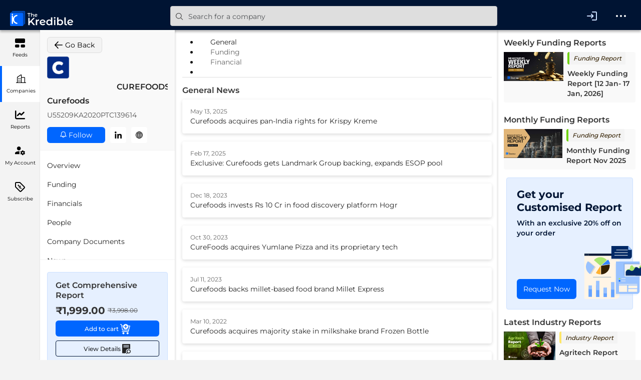

--- FILE ---
content_type: text/html; charset=utf-8
request_url: https://thekredible.com/company/Curefoods/news
body_size: 37841
content:
<!DOCTYPE html><html lang="en" data-critters-container><head>
  <meta charset="utf-8">
  <title>Curefoods – Latest News, Recent Updates, Activity and Events</title>
  <base href="/">
  <meta name="viewport" content="width=device-width, initial-scale=1.0, maximum-scale=6.0, user-scalable=no">

  <link rel="icon" type="image/x-icon" href="favicon.ico">

  <link rel="preconnect" href="https://fonts.googleapis.com">
  <link rel="preconnect" href="https://fonts.gstatic.com" crossorigin>
  <style>@font-face{font-family:'Montserrat';font-style:normal;font-weight:100;font-display:swap;src:url(https://fonts.gstatic.com/s/montserrat/v30/JTUSjIg1_i6t8kCHKm459WRhyzbi.woff2) format('woff2');unicode-range:U+0460-052F, U+1C80-1C8A, U+20B4, U+2DE0-2DFF, U+A640-A69F, U+FE2E-FE2F;}@font-face{font-family:'Montserrat';font-style:normal;font-weight:100;font-display:swap;src:url(https://fonts.gstatic.com/s/montserrat/v30/JTUSjIg1_i6t8kCHKm459W1hyzbi.woff2) format('woff2');unicode-range:U+0301, U+0400-045F, U+0490-0491, U+04B0-04B1, U+2116;}@font-face{font-family:'Montserrat';font-style:normal;font-weight:100;font-display:swap;src:url(https://fonts.gstatic.com/s/montserrat/v30/JTUSjIg1_i6t8kCHKm459WZhyzbi.woff2) format('woff2');unicode-range:U+0102-0103, U+0110-0111, U+0128-0129, U+0168-0169, U+01A0-01A1, U+01AF-01B0, U+0300-0301, U+0303-0304, U+0308-0309, U+0323, U+0329, U+1EA0-1EF9, U+20AB;}@font-face{font-family:'Montserrat';font-style:normal;font-weight:100;font-display:swap;src:url(https://fonts.gstatic.com/s/montserrat/v30/JTUSjIg1_i6t8kCHKm459Wdhyzbi.woff2) format('woff2');unicode-range:U+0100-02BA, U+02BD-02C5, U+02C7-02CC, U+02CE-02D7, U+02DD-02FF, U+0304, U+0308, U+0329, U+1D00-1DBF, U+1E00-1E9F, U+1EF2-1EFF, U+2020, U+20A0-20AB, U+20AD-20C0, U+2113, U+2C60-2C7F, U+A720-A7FF;}@font-face{font-family:'Montserrat';font-style:normal;font-weight:100;font-display:swap;src:url(https://fonts.gstatic.com/s/montserrat/v30/JTUSjIg1_i6t8kCHKm459Wlhyw.woff2) format('woff2');unicode-range:U+0000-00FF, U+0131, U+0152-0153, U+02BB-02BC, U+02C6, U+02DA, U+02DC, U+0304, U+0308, U+0329, U+2000-206F, U+20AC, U+2122, U+2191, U+2193, U+2212, U+2215, U+FEFF, U+FFFD;}@font-face{font-family:'Montserrat';font-style:normal;font-weight:200;font-display:swap;src:url(https://fonts.gstatic.com/s/montserrat/v30/JTUSjIg1_i6t8kCHKm459WRhyzbi.woff2) format('woff2');unicode-range:U+0460-052F, U+1C80-1C8A, U+20B4, U+2DE0-2DFF, U+A640-A69F, U+FE2E-FE2F;}@font-face{font-family:'Montserrat';font-style:normal;font-weight:200;font-display:swap;src:url(https://fonts.gstatic.com/s/montserrat/v30/JTUSjIg1_i6t8kCHKm459W1hyzbi.woff2) format('woff2');unicode-range:U+0301, U+0400-045F, U+0490-0491, U+04B0-04B1, U+2116;}@font-face{font-family:'Montserrat';font-style:normal;font-weight:200;font-display:swap;src:url(https://fonts.gstatic.com/s/montserrat/v30/JTUSjIg1_i6t8kCHKm459WZhyzbi.woff2) format('woff2');unicode-range:U+0102-0103, U+0110-0111, U+0128-0129, U+0168-0169, U+01A0-01A1, U+01AF-01B0, U+0300-0301, U+0303-0304, U+0308-0309, U+0323, U+0329, U+1EA0-1EF9, U+20AB;}@font-face{font-family:'Montserrat';font-style:normal;font-weight:200;font-display:swap;src:url(https://fonts.gstatic.com/s/montserrat/v30/JTUSjIg1_i6t8kCHKm459Wdhyzbi.woff2) format('woff2');unicode-range:U+0100-02BA, U+02BD-02C5, U+02C7-02CC, U+02CE-02D7, U+02DD-02FF, U+0304, U+0308, U+0329, U+1D00-1DBF, U+1E00-1E9F, U+1EF2-1EFF, U+2020, U+20A0-20AB, U+20AD-20C0, U+2113, U+2C60-2C7F, U+A720-A7FF;}@font-face{font-family:'Montserrat';font-style:normal;font-weight:200;font-display:swap;src:url(https://fonts.gstatic.com/s/montserrat/v30/JTUSjIg1_i6t8kCHKm459Wlhyw.woff2) format('woff2');unicode-range:U+0000-00FF, U+0131, U+0152-0153, U+02BB-02BC, U+02C6, U+02DA, U+02DC, U+0304, U+0308, U+0329, U+2000-206F, U+20AC, U+2122, U+2191, U+2193, U+2212, U+2215, U+FEFF, U+FFFD;}@font-face{font-family:'Montserrat';font-style:normal;font-weight:300;font-display:swap;src:url(https://fonts.gstatic.com/s/montserrat/v30/JTUSjIg1_i6t8kCHKm459WRhyzbi.woff2) format('woff2');unicode-range:U+0460-052F, U+1C80-1C8A, U+20B4, U+2DE0-2DFF, U+A640-A69F, U+FE2E-FE2F;}@font-face{font-family:'Montserrat';font-style:normal;font-weight:300;font-display:swap;src:url(https://fonts.gstatic.com/s/montserrat/v30/JTUSjIg1_i6t8kCHKm459W1hyzbi.woff2) format('woff2');unicode-range:U+0301, U+0400-045F, U+0490-0491, U+04B0-04B1, U+2116;}@font-face{font-family:'Montserrat';font-style:normal;font-weight:300;font-display:swap;src:url(https://fonts.gstatic.com/s/montserrat/v30/JTUSjIg1_i6t8kCHKm459WZhyzbi.woff2) format('woff2');unicode-range:U+0102-0103, U+0110-0111, U+0128-0129, U+0168-0169, U+01A0-01A1, U+01AF-01B0, U+0300-0301, U+0303-0304, U+0308-0309, U+0323, U+0329, U+1EA0-1EF9, U+20AB;}@font-face{font-family:'Montserrat';font-style:normal;font-weight:300;font-display:swap;src:url(https://fonts.gstatic.com/s/montserrat/v30/JTUSjIg1_i6t8kCHKm459Wdhyzbi.woff2) format('woff2');unicode-range:U+0100-02BA, U+02BD-02C5, U+02C7-02CC, U+02CE-02D7, U+02DD-02FF, U+0304, U+0308, U+0329, U+1D00-1DBF, U+1E00-1E9F, U+1EF2-1EFF, U+2020, U+20A0-20AB, U+20AD-20C0, U+2113, U+2C60-2C7F, U+A720-A7FF;}@font-face{font-family:'Montserrat';font-style:normal;font-weight:300;font-display:swap;src:url(https://fonts.gstatic.com/s/montserrat/v30/JTUSjIg1_i6t8kCHKm459Wlhyw.woff2) format('woff2');unicode-range:U+0000-00FF, U+0131, U+0152-0153, U+02BB-02BC, U+02C6, U+02DA, U+02DC, U+0304, U+0308, U+0329, U+2000-206F, U+20AC, U+2122, U+2191, U+2193, U+2212, U+2215, U+FEFF, U+FFFD;}@font-face{font-family:'Montserrat';font-style:normal;font-weight:400;font-display:swap;src:url(https://fonts.gstatic.com/s/montserrat/v30/JTUSjIg1_i6t8kCHKm459WRhyzbi.woff2) format('woff2');unicode-range:U+0460-052F, U+1C80-1C8A, U+20B4, U+2DE0-2DFF, U+A640-A69F, U+FE2E-FE2F;}@font-face{font-family:'Montserrat';font-style:normal;font-weight:400;font-display:swap;src:url(https://fonts.gstatic.com/s/montserrat/v30/JTUSjIg1_i6t8kCHKm459W1hyzbi.woff2) format('woff2');unicode-range:U+0301, U+0400-045F, U+0490-0491, U+04B0-04B1, U+2116;}@font-face{font-family:'Montserrat';font-style:normal;font-weight:400;font-display:swap;src:url(https://fonts.gstatic.com/s/montserrat/v30/JTUSjIg1_i6t8kCHKm459WZhyzbi.woff2) format('woff2');unicode-range:U+0102-0103, U+0110-0111, U+0128-0129, U+0168-0169, U+01A0-01A1, U+01AF-01B0, U+0300-0301, U+0303-0304, U+0308-0309, U+0323, U+0329, U+1EA0-1EF9, U+20AB;}@font-face{font-family:'Montserrat';font-style:normal;font-weight:400;font-display:swap;src:url(https://fonts.gstatic.com/s/montserrat/v30/JTUSjIg1_i6t8kCHKm459Wdhyzbi.woff2) format('woff2');unicode-range:U+0100-02BA, U+02BD-02C5, U+02C7-02CC, U+02CE-02D7, U+02DD-02FF, U+0304, U+0308, U+0329, U+1D00-1DBF, U+1E00-1E9F, U+1EF2-1EFF, U+2020, U+20A0-20AB, U+20AD-20C0, U+2113, U+2C60-2C7F, U+A720-A7FF;}@font-face{font-family:'Montserrat';font-style:normal;font-weight:400;font-display:swap;src:url(https://fonts.gstatic.com/s/montserrat/v30/JTUSjIg1_i6t8kCHKm459Wlhyw.woff2) format('woff2');unicode-range:U+0000-00FF, U+0131, U+0152-0153, U+02BB-02BC, U+02C6, U+02DA, U+02DC, U+0304, U+0308, U+0329, U+2000-206F, U+20AC, U+2122, U+2191, U+2193, U+2212, U+2215, U+FEFF, U+FFFD;}@font-face{font-family:'Montserrat';font-style:normal;font-weight:500;font-display:swap;src:url(https://fonts.gstatic.com/s/montserrat/v30/JTUSjIg1_i6t8kCHKm459WRhyzbi.woff2) format('woff2');unicode-range:U+0460-052F, U+1C80-1C8A, U+20B4, U+2DE0-2DFF, U+A640-A69F, U+FE2E-FE2F;}@font-face{font-family:'Montserrat';font-style:normal;font-weight:500;font-display:swap;src:url(https://fonts.gstatic.com/s/montserrat/v30/JTUSjIg1_i6t8kCHKm459W1hyzbi.woff2) format('woff2');unicode-range:U+0301, U+0400-045F, U+0490-0491, U+04B0-04B1, U+2116;}@font-face{font-family:'Montserrat';font-style:normal;font-weight:500;font-display:swap;src:url(https://fonts.gstatic.com/s/montserrat/v30/JTUSjIg1_i6t8kCHKm459WZhyzbi.woff2) format('woff2');unicode-range:U+0102-0103, U+0110-0111, U+0128-0129, U+0168-0169, U+01A0-01A1, U+01AF-01B0, U+0300-0301, U+0303-0304, U+0308-0309, U+0323, U+0329, U+1EA0-1EF9, U+20AB;}@font-face{font-family:'Montserrat';font-style:normal;font-weight:500;font-display:swap;src:url(https://fonts.gstatic.com/s/montserrat/v30/JTUSjIg1_i6t8kCHKm459Wdhyzbi.woff2) format('woff2');unicode-range:U+0100-02BA, U+02BD-02C5, U+02C7-02CC, U+02CE-02D7, U+02DD-02FF, U+0304, U+0308, U+0329, U+1D00-1DBF, U+1E00-1E9F, U+1EF2-1EFF, U+2020, U+20A0-20AB, U+20AD-20C0, U+2113, U+2C60-2C7F, U+A720-A7FF;}@font-face{font-family:'Montserrat';font-style:normal;font-weight:500;font-display:swap;src:url(https://fonts.gstatic.com/s/montserrat/v30/JTUSjIg1_i6t8kCHKm459Wlhyw.woff2) format('woff2');unicode-range:U+0000-00FF, U+0131, U+0152-0153, U+02BB-02BC, U+02C6, U+02DA, U+02DC, U+0304, U+0308, U+0329, U+2000-206F, U+20AC, U+2122, U+2191, U+2193, U+2212, U+2215, U+FEFF, U+FFFD;}@font-face{font-family:'Montserrat';font-style:normal;font-weight:600;font-display:swap;src:url(https://fonts.gstatic.com/s/montserrat/v30/JTUSjIg1_i6t8kCHKm459WRhyzbi.woff2) format('woff2');unicode-range:U+0460-052F, U+1C80-1C8A, U+20B4, U+2DE0-2DFF, U+A640-A69F, U+FE2E-FE2F;}@font-face{font-family:'Montserrat';font-style:normal;font-weight:600;font-display:swap;src:url(https://fonts.gstatic.com/s/montserrat/v30/JTUSjIg1_i6t8kCHKm459W1hyzbi.woff2) format('woff2');unicode-range:U+0301, U+0400-045F, U+0490-0491, U+04B0-04B1, U+2116;}@font-face{font-family:'Montserrat';font-style:normal;font-weight:600;font-display:swap;src:url(https://fonts.gstatic.com/s/montserrat/v30/JTUSjIg1_i6t8kCHKm459WZhyzbi.woff2) format('woff2');unicode-range:U+0102-0103, U+0110-0111, U+0128-0129, U+0168-0169, U+01A0-01A1, U+01AF-01B0, U+0300-0301, U+0303-0304, U+0308-0309, U+0323, U+0329, U+1EA0-1EF9, U+20AB;}@font-face{font-family:'Montserrat';font-style:normal;font-weight:600;font-display:swap;src:url(https://fonts.gstatic.com/s/montserrat/v30/JTUSjIg1_i6t8kCHKm459Wdhyzbi.woff2) format('woff2');unicode-range:U+0100-02BA, U+02BD-02C5, U+02C7-02CC, U+02CE-02D7, U+02DD-02FF, U+0304, U+0308, U+0329, U+1D00-1DBF, U+1E00-1E9F, U+1EF2-1EFF, U+2020, U+20A0-20AB, U+20AD-20C0, U+2113, U+2C60-2C7F, U+A720-A7FF;}@font-face{font-family:'Montserrat';font-style:normal;font-weight:600;font-display:swap;src:url(https://fonts.gstatic.com/s/montserrat/v30/JTUSjIg1_i6t8kCHKm459Wlhyw.woff2) format('woff2');unicode-range:U+0000-00FF, U+0131, U+0152-0153, U+02BB-02BC, U+02C6, U+02DA, U+02DC, U+0304, U+0308, U+0329, U+2000-206F, U+20AC, U+2122, U+2191, U+2193, U+2212, U+2215, U+FEFF, U+FFFD;}@font-face{font-family:'Montserrat';font-style:normal;font-weight:700;font-display:swap;src:url(https://fonts.gstatic.com/s/montserrat/v30/JTUSjIg1_i6t8kCHKm459WRhyzbi.woff2) format('woff2');unicode-range:U+0460-052F, U+1C80-1C8A, U+20B4, U+2DE0-2DFF, U+A640-A69F, U+FE2E-FE2F;}@font-face{font-family:'Montserrat';font-style:normal;font-weight:700;font-display:swap;src:url(https://fonts.gstatic.com/s/montserrat/v30/JTUSjIg1_i6t8kCHKm459W1hyzbi.woff2) format('woff2');unicode-range:U+0301, U+0400-045F, U+0490-0491, U+04B0-04B1, U+2116;}@font-face{font-family:'Montserrat';font-style:normal;font-weight:700;font-display:swap;src:url(https://fonts.gstatic.com/s/montserrat/v30/JTUSjIg1_i6t8kCHKm459WZhyzbi.woff2) format('woff2');unicode-range:U+0102-0103, U+0110-0111, U+0128-0129, U+0168-0169, U+01A0-01A1, U+01AF-01B0, U+0300-0301, U+0303-0304, U+0308-0309, U+0323, U+0329, U+1EA0-1EF9, U+20AB;}@font-face{font-family:'Montserrat';font-style:normal;font-weight:700;font-display:swap;src:url(https://fonts.gstatic.com/s/montserrat/v30/JTUSjIg1_i6t8kCHKm459Wdhyzbi.woff2) format('woff2');unicode-range:U+0100-02BA, U+02BD-02C5, U+02C7-02CC, U+02CE-02D7, U+02DD-02FF, U+0304, U+0308, U+0329, U+1D00-1DBF, U+1E00-1E9F, U+1EF2-1EFF, U+2020, U+20A0-20AB, U+20AD-20C0, U+2113, U+2C60-2C7F, U+A720-A7FF;}@font-face{font-family:'Montserrat';font-style:normal;font-weight:700;font-display:swap;src:url(https://fonts.gstatic.com/s/montserrat/v30/JTUSjIg1_i6t8kCHKm459Wlhyw.woff2) format('woff2');unicode-range:U+0000-00FF, U+0131, U+0152-0153, U+02BB-02BC, U+02C6, U+02DA, U+02DC, U+0304, U+0308, U+0329, U+2000-206F, U+20AC, U+2122, U+2191, U+2193, U+2212, U+2215, U+FEFF, U+FFFD;}@font-face{font-family:'Montserrat';font-style:normal;font-weight:900;font-display:swap;src:url(https://fonts.gstatic.com/s/montserrat/v30/JTUSjIg1_i6t8kCHKm459WRhyzbi.woff2) format('woff2');unicode-range:U+0460-052F, U+1C80-1C8A, U+20B4, U+2DE0-2DFF, U+A640-A69F, U+FE2E-FE2F;}@font-face{font-family:'Montserrat';font-style:normal;font-weight:900;font-display:swap;src:url(https://fonts.gstatic.com/s/montserrat/v30/JTUSjIg1_i6t8kCHKm459W1hyzbi.woff2) format('woff2');unicode-range:U+0301, U+0400-045F, U+0490-0491, U+04B0-04B1, U+2116;}@font-face{font-family:'Montserrat';font-style:normal;font-weight:900;font-display:swap;src:url(https://fonts.gstatic.com/s/montserrat/v30/JTUSjIg1_i6t8kCHKm459WZhyzbi.woff2) format('woff2');unicode-range:U+0102-0103, U+0110-0111, U+0128-0129, U+0168-0169, U+01A0-01A1, U+01AF-01B0, U+0300-0301, U+0303-0304, U+0308-0309, U+0323, U+0329, U+1EA0-1EF9, U+20AB;}@font-face{font-family:'Montserrat';font-style:normal;font-weight:900;font-display:swap;src:url(https://fonts.gstatic.com/s/montserrat/v30/JTUSjIg1_i6t8kCHKm459Wdhyzbi.woff2) format('woff2');unicode-range:U+0100-02BA, U+02BD-02C5, U+02C7-02CC, U+02CE-02D7, U+02DD-02FF, U+0304, U+0308, U+0329, U+1D00-1DBF, U+1E00-1E9F, U+1EF2-1EFF, U+2020, U+20A0-20AB, U+20AD-20C0, U+2113, U+2C60-2C7F, U+A720-A7FF;}@font-face{font-family:'Montserrat';font-style:normal;font-weight:900;font-display:swap;src:url(https://fonts.gstatic.com/s/montserrat/v30/JTUSjIg1_i6t8kCHKm459Wlhyw.woff2) format('woff2');unicode-range:U+0000-00FF, U+0131, U+0152-0153, U+02BB-02BC, U+02C6, U+02DA, U+02DC, U+0304, U+0308, U+0329, U+2000-206F, U+20AC, U+2122, U+2191, U+2193, U+2212, U+2215, U+FEFF, U+FFFD;}</style>
  <style>@font-face{font-family:'Roboto';font-style:normal;font-weight:300;font-stretch:100%;font-display:swap;src:url(https://fonts.gstatic.com/s/roboto/v48/KFO7CnqEu92Fr1ME7kSn66aGLdTylUAMa3GUBGEe.woff2) format('woff2');unicode-range:U+0460-052F, U+1C80-1C8A, U+20B4, U+2DE0-2DFF, U+A640-A69F, U+FE2E-FE2F;}@font-face{font-family:'Roboto';font-style:normal;font-weight:300;font-stretch:100%;font-display:swap;src:url(https://fonts.gstatic.com/s/roboto/v48/KFO7CnqEu92Fr1ME7kSn66aGLdTylUAMa3iUBGEe.woff2) format('woff2');unicode-range:U+0301, U+0400-045F, U+0490-0491, U+04B0-04B1, U+2116;}@font-face{font-family:'Roboto';font-style:normal;font-weight:300;font-stretch:100%;font-display:swap;src:url(https://fonts.gstatic.com/s/roboto/v48/KFO7CnqEu92Fr1ME7kSn66aGLdTylUAMa3CUBGEe.woff2) format('woff2');unicode-range:U+1F00-1FFF;}@font-face{font-family:'Roboto';font-style:normal;font-weight:300;font-stretch:100%;font-display:swap;src:url(https://fonts.gstatic.com/s/roboto/v48/KFO7CnqEu92Fr1ME7kSn66aGLdTylUAMa3-UBGEe.woff2) format('woff2');unicode-range:U+0370-0377, U+037A-037F, U+0384-038A, U+038C, U+038E-03A1, U+03A3-03FF;}@font-face{font-family:'Roboto';font-style:normal;font-weight:300;font-stretch:100%;font-display:swap;src:url(https://fonts.gstatic.com/s/roboto/v48/KFO7CnqEu92Fr1ME7kSn66aGLdTylUAMawCUBGEe.woff2) format('woff2');unicode-range:U+0302-0303, U+0305, U+0307-0308, U+0310, U+0312, U+0315, U+031A, U+0326-0327, U+032C, U+032F-0330, U+0332-0333, U+0338, U+033A, U+0346, U+034D, U+0391-03A1, U+03A3-03A9, U+03B1-03C9, U+03D1, U+03D5-03D6, U+03F0-03F1, U+03F4-03F5, U+2016-2017, U+2034-2038, U+203C, U+2040, U+2043, U+2047, U+2050, U+2057, U+205F, U+2070-2071, U+2074-208E, U+2090-209C, U+20D0-20DC, U+20E1, U+20E5-20EF, U+2100-2112, U+2114-2115, U+2117-2121, U+2123-214F, U+2190, U+2192, U+2194-21AE, U+21B0-21E5, U+21F1-21F2, U+21F4-2211, U+2213-2214, U+2216-22FF, U+2308-230B, U+2310, U+2319, U+231C-2321, U+2336-237A, U+237C, U+2395, U+239B-23B7, U+23D0, U+23DC-23E1, U+2474-2475, U+25AF, U+25B3, U+25B7, U+25BD, U+25C1, U+25CA, U+25CC, U+25FB, U+266D-266F, U+27C0-27FF, U+2900-2AFF, U+2B0E-2B11, U+2B30-2B4C, U+2BFE, U+3030, U+FF5B, U+FF5D, U+1D400-1D7FF, U+1EE00-1EEFF;}@font-face{font-family:'Roboto';font-style:normal;font-weight:300;font-stretch:100%;font-display:swap;src:url(https://fonts.gstatic.com/s/roboto/v48/KFO7CnqEu92Fr1ME7kSn66aGLdTylUAMaxKUBGEe.woff2) format('woff2');unicode-range:U+0001-000C, U+000E-001F, U+007F-009F, U+20DD-20E0, U+20E2-20E4, U+2150-218F, U+2190, U+2192, U+2194-2199, U+21AF, U+21E6-21F0, U+21F3, U+2218-2219, U+2299, U+22C4-22C6, U+2300-243F, U+2440-244A, U+2460-24FF, U+25A0-27BF, U+2800-28FF, U+2921-2922, U+2981, U+29BF, U+29EB, U+2B00-2BFF, U+4DC0-4DFF, U+FFF9-FFFB, U+10140-1018E, U+10190-1019C, U+101A0, U+101D0-101FD, U+102E0-102FB, U+10E60-10E7E, U+1D2C0-1D2D3, U+1D2E0-1D37F, U+1F000-1F0FF, U+1F100-1F1AD, U+1F1E6-1F1FF, U+1F30D-1F30F, U+1F315, U+1F31C, U+1F31E, U+1F320-1F32C, U+1F336, U+1F378, U+1F37D, U+1F382, U+1F393-1F39F, U+1F3A7-1F3A8, U+1F3AC-1F3AF, U+1F3C2, U+1F3C4-1F3C6, U+1F3CA-1F3CE, U+1F3D4-1F3E0, U+1F3ED, U+1F3F1-1F3F3, U+1F3F5-1F3F7, U+1F408, U+1F415, U+1F41F, U+1F426, U+1F43F, U+1F441-1F442, U+1F444, U+1F446-1F449, U+1F44C-1F44E, U+1F453, U+1F46A, U+1F47D, U+1F4A3, U+1F4B0, U+1F4B3, U+1F4B9, U+1F4BB, U+1F4BF, U+1F4C8-1F4CB, U+1F4D6, U+1F4DA, U+1F4DF, U+1F4E3-1F4E6, U+1F4EA-1F4ED, U+1F4F7, U+1F4F9-1F4FB, U+1F4FD-1F4FE, U+1F503, U+1F507-1F50B, U+1F50D, U+1F512-1F513, U+1F53E-1F54A, U+1F54F-1F5FA, U+1F610, U+1F650-1F67F, U+1F687, U+1F68D, U+1F691, U+1F694, U+1F698, U+1F6AD, U+1F6B2, U+1F6B9-1F6BA, U+1F6BC, U+1F6C6-1F6CF, U+1F6D3-1F6D7, U+1F6E0-1F6EA, U+1F6F0-1F6F3, U+1F6F7-1F6FC, U+1F700-1F7FF, U+1F800-1F80B, U+1F810-1F847, U+1F850-1F859, U+1F860-1F887, U+1F890-1F8AD, U+1F8B0-1F8BB, U+1F8C0-1F8C1, U+1F900-1F90B, U+1F93B, U+1F946, U+1F984, U+1F996, U+1F9E9, U+1FA00-1FA6F, U+1FA70-1FA7C, U+1FA80-1FA89, U+1FA8F-1FAC6, U+1FACE-1FADC, U+1FADF-1FAE9, U+1FAF0-1FAF8, U+1FB00-1FBFF;}@font-face{font-family:'Roboto';font-style:normal;font-weight:300;font-stretch:100%;font-display:swap;src:url(https://fonts.gstatic.com/s/roboto/v48/KFO7CnqEu92Fr1ME7kSn66aGLdTylUAMa3OUBGEe.woff2) format('woff2');unicode-range:U+0102-0103, U+0110-0111, U+0128-0129, U+0168-0169, U+01A0-01A1, U+01AF-01B0, U+0300-0301, U+0303-0304, U+0308-0309, U+0323, U+0329, U+1EA0-1EF9, U+20AB;}@font-face{font-family:'Roboto';font-style:normal;font-weight:300;font-stretch:100%;font-display:swap;src:url(https://fonts.gstatic.com/s/roboto/v48/KFO7CnqEu92Fr1ME7kSn66aGLdTylUAMa3KUBGEe.woff2) format('woff2');unicode-range:U+0100-02BA, U+02BD-02C5, U+02C7-02CC, U+02CE-02D7, U+02DD-02FF, U+0304, U+0308, U+0329, U+1D00-1DBF, U+1E00-1E9F, U+1EF2-1EFF, U+2020, U+20A0-20AB, U+20AD-20C0, U+2113, U+2C60-2C7F, U+A720-A7FF;}@font-face{font-family:'Roboto';font-style:normal;font-weight:300;font-stretch:100%;font-display:swap;src:url(https://fonts.gstatic.com/s/roboto/v48/KFO7CnqEu92Fr1ME7kSn66aGLdTylUAMa3yUBA.woff2) format('woff2');unicode-range:U+0000-00FF, U+0131, U+0152-0153, U+02BB-02BC, U+02C6, U+02DA, U+02DC, U+0304, U+0308, U+0329, U+2000-206F, U+20AC, U+2122, U+2191, U+2193, U+2212, U+2215, U+FEFF, U+FFFD;}@font-face{font-family:'Roboto';font-style:normal;font-weight:400;font-stretch:100%;font-display:swap;src:url(https://fonts.gstatic.com/s/roboto/v48/KFO7CnqEu92Fr1ME7kSn66aGLdTylUAMa3GUBGEe.woff2) format('woff2');unicode-range:U+0460-052F, U+1C80-1C8A, U+20B4, U+2DE0-2DFF, U+A640-A69F, U+FE2E-FE2F;}@font-face{font-family:'Roboto';font-style:normal;font-weight:400;font-stretch:100%;font-display:swap;src:url(https://fonts.gstatic.com/s/roboto/v48/KFO7CnqEu92Fr1ME7kSn66aGLdTylUAMa3iUBGEe.woff2) format('woff2');unicode-range:U+0301, U+0400-045F, U+0490-0491, U+04B0-04B1, U+2116;}@font-face{font-family:'Roboto';font-style:normal;font-weight:400;font-stretch:100%;font-display:swap;src:url(https://fonts.gstatic.com/s/roboto/v48/KFO7CnqEu92Fr1ME7kSn66aGLdTylUAMa3CUBGEe.woff2) format('woff2');unicode-range:U+1F00-1FFF;}@font-face{font-family:'Roboto';font-style:normal;font-weight:400;font-stretch:100%;font-display:swap;src:url(https://fonts.gstatic.com/s/roboto/v48/KFO7CnqEu92Fr1ME7kSn66aGLdTylUAMa3-UBGEe.woff2) format('woff2');unicode-range:U+0370-0377, U+037A-037F, U+0384-038A, U+038C, U+038E-03A1, U+03A3-03FF;}@font-face{font-family:'Roboto';font-style:normal;font-weight:400;font-stretch:100%;font-display:swap;src:url(https://fonts.gstatic.com/s/roboto/v48/KFO7CnqEu92Fr1ME7kSn66aGLdTylUAMawCUBGEe.woff2) format('woff2');unicode-range:U+0302-0303, U+0305, U+0307-0308, U+0310, U+0312, U+0315, U+031A, U+0326-0327, U+032C, U+032F-0330, U+0332-0333, U+0338, U+033A, U+0346, U+034D, U+0391-03A1, U+03A3-03A9, U+03B1-03C9, U+03D1, U+03D5-03D6, U+03F0-03F1, U+03F4-03F5, U+2016-2017, U+2034-2038, U+203C, U+2040, U+2043, U+2047, U+2050, U+2057, U+205F, U+2070-2071, U+2074-208E, U+2090-209C, U+20D0-20DC, U+20E1, U+20E5-20EF, U+2100-2112, U+2114-2115, U+2117-2121, U+2123-214F, U+2190, U+2192, U+2194-21AE, U+21B0-21E5, U+21F1-21F2, U+21F4-2211, U+2213-2214, U+2216-22FF, U+2308-230B, U+2310, U+2319, U+231C-2321, U+2336-237A, U+237C, U+2395, U+239B-23B7, U+23D0, U+23DC-23E1, U+2474-2475, U+25AF, U+25B3, U+25B7, U+25BD, U+25C1, U+25CA, U+25CC, U+25FB, U+266D-266F, U+27C0-27FF, U+2900-2AFF, U+2B0E-2B11, U+2B30-2B4C, U+2BFE, U+3030, U+FF5B, U+FF5D, U+1D400-1D7FF, U+1EE00-1EEFF;}@font-face{font-family:'Roboto';font-style:normal;font-weight:400;font-stretch:100%;font-display:swap;src:url(https://fonts.gstatic.com/s/roboto/v48/KFO7CnqEu92Fr1ME7kSn66aGLdTylUAMaxKUBGEe.woff2) format('woff2');unicode-range:U+0001-000C, U+000E-001F, U+007F-009F, U+20DD-20E0, U+20E2-20E4, U+2150-218F, U+2190, U+2192, U+2194-2199, U+21AF, U+21E6-21F0, U+21F3, U+2218-2219, U+2299, U+22C4-22C6, U+2300-243F, U+2440-244A, U+2460-24FF, U+25A0-27BF, U+2800-28FF, U+2921-2922, U+2981, U+29BF, U+29EB, U+2B00-2BFF, U+4DC0-4DFF, U+FFF9-FFFB, U+10140-1018E, U+10190-1019C, U+101A0, U+101D0-101FD, U+102E0-102FB, U+10E60-10E7E, U+1D2C0-1D2D3, U+1D2E0-1D37F, U+1F000-1F0FF, U+1F100-1F1AD, U+1F1E6-1F1FF, U+1F30D-1F30F, U+1F315, U+1F31C, U+1F31E, U+1F320-1F32C, U+1F336, U+1F378, U+1F37D, U+1F382, U+1F393-1F39F, U+1F3A7-1F3A8, U+1F3AC-1F3AF, U+1F3C2, U+1F3C4-1F3C6, U+1F3CA-1F3CE, U+1F3D4-1F3E0, U+1F3ED, U+1F3F1-1F3F3, U+1F3F5-1F3F7, U+1F408, U+1F415, U+1F41F, U+1F426, U+1F43F, U+1F441-1F442, U+1F444, U+1F446-1F449, U+1F44C-1F44E, U+1F453, U+1F46A, U+1F47D, U+1F4A3, U+1F4B0, U+1F4B3, U+1F4B9, U+1F4BB, U+1F4BF, U+1F4C8-1F4CB, U+1F4D6, U+1F4DA, U+1F4DF, U+1F4E3-1F4E6, U+1F4EA-1F4ED, U+1F4F7, U+1F4F9-1F4FB, U+1F4FD-1F4FE, U+1F503, U+1F507-1F50B, U+1F50D, U+1F512-1F513, U+1F53E-1F54A, U+1F54F-1F5FA, U+1F610, U+1F650-1F67F, U+1F687, U+1F68D, U+1F691, U+1F694, U+1F698, U+1F6AD, U+1F6B2, U+1F6B9-1F6BA, U+1F6BC, U+1F6C6-1F6CF, U+1F6D3-1F6D7, U+1F6E0-1F6EA, U+1F6F0-1F6F3, U+1F6F7-1F6FC, U+1F700-1F7FF, U+1F800-1F80B, U+1F810-1F847, U+1F850-1F859, U+1F860-1F887, U+1F890-1F8AD, U+1F8B0-1F8BB, U+1F8C0-1F8C1, U+1F900-1F90B, U+1F93B, U+1F946, U+1F984, U+1F996, U+1F9E9, U+1FA00-1FA6F, U+1FA70-1FA7C, U+1FA80-1FA89, U+1FA8F-1FAC6, U+1FACE-1FADC, U+1FADF-1FAE9, U+1FAF0-1FAF8, U+1FB00-1FBFF;}@font-face{font-family:'Roboto';font-style:normal;font-weight:400;font-stretch:100%;font-display:swap;src:url(https://fonts.gstatic.com/s/roboto/v48/KFO7CnqEu92Fr1ME7kSn66aGLdTylUAMa3OUBGEe.woff2) format('woff2');unicode-range:U+0102-0103, U+0110-0111, U+0128-0129, U+0168-0169, U+01A0-01A1, U+01AF-01B0, U+0300-0301, U+0303-0304, U+0308-0309, U+0323, U+0329, U+1EA0-1EF9, U+20AB;}@font-face{font-family:'Roboto';font-style:normal;font-weight:400;font-stretch:100%;font-display:swap;src:url(https://fonts.gstatic.com/s/roboto/v48/KFO7CnqEu92Fr1ME7kSn66aGLdTylUAMa3KUBGEe.woff2) format('woff2');unicode-range:U+0100-02BA, U+02BD-02C5, U+02C7-02CC, U+02CE-02D7, U+02DD-02FF, U+0304, U+0308, U+0329, U+1D00-1DBF, U+1E00-1E9F, U+1EF2-1EFF, U+2020, U+20A0-20AB, U+20AD-20C0, U+2113, U+2C60-2C7F, U+A720-A7FF;}@font-face{font-family:'Roboto';font-style:normal;font-weight:400;font-stretch:100%;font-display:swap;src:url(https://fonts.gstatic.com/s/roboto/v48/KFO7CnqEu92Fr1ME7kSn66aGLdTylUAMa3yUBA.woff2) format('woff2');unicode-range:U+0000-00FF, U+0131, U+0152-0153, U+02BB-02BC, U+02C6, U+02DA, U+02DC, U+0304, U+0308, U+0329, U+2000-206F, U+20AC, U+2122, U+2191, U+2193, U+2212, U+2215, U+FEFF, U+FFFD;}@font-face{font-family:'Roboto';font-style:normal;font-weight:500;font-stretch:100%;font-display:swap;src:url(https://fonts.gstatic.com/s/roboto/v48/KFO7CnqEu92Fr1ME7kSn66aGLdTylUAMa3GUBGEe.woff2) format('woff2');unicode-range:U+0460-052F, U+1C80-1C8A, U+20B4, U+2DE0-2DFF, U+A640-A69F, U+FE2E-FE2F;}@font-face{font-family:'Roboto';font-style:normal;font-weight:500;font-stretch:100%;font-display:swap;src:url(https://fonts.gstatic.com/s/roboto/v48/KFO7CnqEu92Fr1ME7kSn66aGLdTylUAMa3iUBGEe.woff2) format('woff2');unicode-range:U+0301, U+0400-045F, U+0490-0491, U+04B0-04B1, U+2116;}@font-face{font-family:'Roboto';font-style:normal;font-weight:500;font-stretch:100%;font-display:swap;src:url(https://fonts.gstatic.com/s/roboto/v48/KFO7CnqEu92Fr1ME7kSn66aGLdTylUAMa3CUBGEe.woff2) format('woff2');unicode-range:U+1F00-1FFF;}@font-face{font-family:'Roboto';font-style:normal;font-weight:500;font-stretch:100%;font-display:swap;src:url(https://fonts.gstatic.com/s/roboto/v48/KFO7CnqEu92Fr1ME7kSn66aGLdTylUAMa3-UBGEe.woff2) format('woff2');unicode-range:U+0370-0377, U+037A-037F, U+0384-038A, U+038C, U+038E-03A1, U+03A3-03FF;}@font-face{font-family:'Roboto';font-style:normal;font-weight:500;font-stretch:100%;font-display:swap;src:url(https://fonts.gstatic.com/s/roboto/v48/KFO7CnqEu92Fr1ME7kSn66aGLdTylUAMawCUBGEe.woff2) format('woff2');unicode-range:U+0302-0303, U+0305, U+0307-0308, U+0310, U+0312, U+0315, U+031A, U+0326-0327, U+032C, U+032F-0330, U+0332-0333, U+0338, U+033A, U+0346, U+034D, U+0391-03A1, U+03A3-03A9, U+03B1-03C9, U+03D1, U+03D5-03D6, U+03F0-03F1, U+03F4-03F5, U+2016-2017, U+2034-2038, U+203C, U+2040, U+2043, U+2047, U+2050, U+2057, U+205F, U+2070-2071, U+2074-208E, U+2090-209C, U+20D0-20DC, U+20E1, U+20E5-20EF, U+2100-2112, U+2114-2115, U+2117-2121, U+2123-214F, U+2190, U+2192, U+2194-21AE, U+21B0-21E5, U+21F1-21F2, U+21F4-2211, U+2213-2214, U+2216-22FF, U+2308-230B, U+2310, U+2319, U+231C-2321, U+2336-237A, U+237C, U+2395, U+239B-23B7, U+23D0, U+23DC-23E1, U+2474-2475, U+25AF, U+25B3, U+25B7, U+25BD, U+25C1, U+25CA, U+25CC, U+25FB, U+266D-266F, U+27C0-27FF, U+2900-2AFF, U+2B0E-2B11, U+2B30-2B4C, U+2BFE, U+3030, U+FF5B, U+FF5D, U+1D400-1D7FF, U+1EE00-1EEFF;}@font-face{font-family:'Roboto';font-style:normal;font-weight:500;font-stretch:100%;font-display:swap;src:url(https://fonts.gstatic.com/s/roboto/v48/KFO7CnqEu92Fr1ME7kSn66aGLdTylUAMaxKUBGEe.woff2) format('woff2');unicode-range:U+0001-000C, U+000E-001F, U+007F-009F, U+20DD-20E0, U+20E2-20E4, U+2150-218F, U+2190, U+2192, U+2194-2199, U+21AF, U+21E6-21F0, U+21F3, U+2218-2219, U+2299, U+22C4-22C6, U+2300-243F, U+2440-244A, U+2460-24FF, U+25A0-27BF, U+2800-28FF, U+2921-2922, U+2981, U+29BF, U+29EB, U+2B00-2BFF, U+4DC0-4DFF, U+FFF9-FFFB, U+10140-1018E, U+10190-1019C, U+101A0, U+101D0-101FD, U+102E0-102FB, U+10E60-10E7E, U+1D2C0-1D2D3, U+1D2E0-1D37F, U+1F000-1F0FF, U+1F100-1F1AD, U+1F1E6-1F1FF, U+1F30D-1F30F, U+1F315, U+1F31C, U+1F31E, U+1F320-1F32C, U+1F336, U+1F378, U+1F37D, U+1F382, U+1F393-1F39F, U+1F3A7-1F3A8, U+1F3AC-1F3AF, U+1F3C2, U+1F3C4-1F3C6, U+1F3CA-1F3CE, U+1F3D4-1F3E0, U+1F3ED, U+1F3F1-1F3F3, U+1F3F5-1F3F7, U+1F408, U+1F415, U+1F41F, U+1F426, U+1F43F, U+1F441-1F442, U+1F444, U+1F446-1F449, U+1F44C-1F44E, U+1F453, U+1F46A, U+1F47D, U+1F4A3, U+1F4B0, U+1F4B3, U+1F4B9, U+1F4BB, U+1F4BF, U+1F4C8-1F4CB, U+1F4D6, U+1F4DA, U+1F4DF, U+1F4E3-1F4E6, U+1F4EA-1F4ED, U+1F4F7, U+1F4F9-1F4FB, U+1F4FD-1F4FE, U+1F503, U+1F507-1F50B, U+1F50D, U+1F512-1F513, U+1F53E-1F54A, U+1F54F-1F5FA, U+1F610, U+1F650-1F67F, U+1F687, U+1F68D, U+1F691, U+1F694, U+1F698, U+1F6AD, U+1F6B2, U+1F6B9-1F6BA, U+1F6BC, U+1F6C6-1F6CF, U+1F6D3-1F6D7, U+1F6E0-1F6EA, U+1F6F0-1F6F3, U+1F6F7-1F6FC, U+1F700-1F7FF, U+1F800-1F80B, U+1F810-1F847, U+1F850-1F859, U+1F860-1F887, U+1F890-1F8AD, U+1F8B0-1F8BB, U+1F8C0-1F8C1, U+1F900-1F90B, U+1F93B, U+1F946, U+1F984, U+1F996, U+1F9E9, U+1FA00-1FA6F, U+1FA70-1FA7C, U+1FA80-1FA89, U+1FA8F-1FAC6, U+1FACE-1FADC, U+1FADF-1FAE9, U+1FAF0-1FAF8, U+1FB00-1FBFF;}@font-face{font-family:'Roboto';font-style:normal;font-weight:500;font-stretch:100%;font-display:swap;src:url(https://fonts.gstatic.com/s/roboto/v48/KFO7CnqEu92Fr1ME7kSn66aGLdTylUAMa3OUBGEe.woff2) format('woff2');unicode-range:U+0102-0103, U+0110-0111, U+0128-0129, U+0168-0169, U+01A0-01A1, U+01AF-01B0, U+0300-0301, U+0303-0304, U+0308-0309, U+0323, U+0329, U+1EA0-1EF9, U+20AB;}@font-face{font-family:'Roboto';font-style:normal;font-weight:500;font-stretch:100%;font-display:swap;src:url(https://fonts.gstatic.com/s/roboto/v48/KFO7CnqEu92Fr1ME7kSn66aGLdTylUAMa3KUBGEe.woff2) format('woff2');unicode-range:U+0100-02BA, U+02BD-02C5, U+02C7-02CC, U+02CE-02D7, U+02DD-02FF, U+0304, U+0308, U+0329, U+1D00-1DBF, U+1E00-1E9F, U+1EF2-1EFF, U+2020, U+20A0-20AB, U+20AD-20C0, U+2113, U+2C60-2C7F, U+A720-A7FF;}@font-face{font-family:'Roboto';font-style:normal;font-weight:500;font-stretch:100%;font-display:swap;src:url(https://fonts.gstatic.com/s/roboto/v48/KFO7CnqEu92Fr1ME7kSn66aGLdTylUAMa3yUBA.woff2) format('woff2');unicode-range:U+0000-00FF, U+0131, U+0152-0153, U+02BB-02BC, U+02C6, U+02DA, U+02DC, U+0304, U+0308, U+0329, U+2000-206F, U+20AC, U+2122, U+2191, U+2193, U+2212, U+2215, U+FEFF, U+FFFD;}@font-face{font-family:'Roboto';font-style:normal;font-weight:700;font-stretch:100%;font-display:swap;src:url(https://fonts.gstatic.com/s/roboto/v48/KFO7CnqEu92Fr1ME7kSn66aGLdTylUAMa3GUBGEe.woff2) format('woff2');unicode-range:U+0460-052F, U+1C80-1C8A, U+20B4, U+2DE0-2DFF, U+A640-A69F, U+FE2E-FE2F;}@font-face{font-family:'Roboto';font-style:normal;font-weight:700;font-stretch:100%;font-display:swap;src:url(https://fonts.gstatic.com/s/roboto/v48/KFO7CnqEu92Fr1ME7kSn66aGLdTylUAMa3iUBGEe.woff2) format('woff2');unicode-range:U+0301, U+0400-045F, U+0490-0491, U+04B0-04B1, U+2116;}@font-face{font-family:'Roboto';font-style:normal;font-weight:700;font-stretch:100%;font-display:swap;src:url(https://fonts.gstatic.com/s/roboto/v48/KFO7CnqEu92Fr1ME7kSn66aGLdTylUAMa3CUBGEe.woff2) format('woff2');unicode-range:U+1F00-1FFF;}@font-face{font-family:'Roboto';font-style:normal;font-weight:700;font-stretch:100%;font-display:swap;src:url(https://fonts.gstatic.com/s/roboto/v48/KFO7CnqEu92Fr1ME7kSn66aGLdTylUAMa3-UBGEe.woff2) format('woff2');unicode-range:U+0370-0377, U+037A-037F, U+0384-038A, U+038C, U+038E-03A1, U+03A3-03FF;}@font-face{font-family:'Roboto';font-style:normal;font-weight:700;font-stretch:100%;font-display:swap;src:url(https://fonts.gstatic.com/s/roboto/v48/KFO7CnqEu92Fr1ME7kSn66aGLdTylUAMawCUBGEe.woff2) format('woff2');unicode-range:U+0302-0303, U+0305, U+0307-0308, U+0310, U+0312, U+0315, U+031A, U+0326-0327, U+032C, U+032F-0330, U+0332-0333, U+0338, U+033A, U+0346, U+034D, U+0391-03A1, U+03A3-03A9, U+03B1-03C9, U+03D1, U+03D5-03D6, U+03F0-03F1, U+03F4-03F5, U+2016-2017, U+2034-2038, U+203C, U+2040, U+2043, U+2047, U+2050, U+2057, U+205F, U+2070-2071, U+2074-208E, U+2090-209C, U+20D0-20DC, U+20E1, U+20E5-20EF, U+2100-2112, U+2114-2115, U+2117-2121, U+2123-214F, U+2190, U+2192, U+2194-21AE, U+21B0-21E5, U+21F1-21F2, U+21F4-2211, U+2213-2214, U+2216-22FF, U+2308-230B, U+2310, U+2319, U+231C-2321, U+2336-237A, U+237C, U+2395, U+239B-23B7, U+23D0, U+23DC-23E1, U+2474-2475, U+25AF, U+25B3, U+25B7, U+25BD, U+25C1, U+25CA, U+25CC, U+25FB, U+266D-266F, U+27C0-27FF, U+2900-2AFF, U+2B0E-2B11, U+2B30-2B4C, U+2BFE, U+3030, U+FF5B, U+FF5D, U+1D400-1D7FF, U+1EE00-1EEFF;}@font-face{font-family:'Roboto';font-style:normal;font-weight:700;font-stretch:100%;font-display:swap;src:url(https://fonts.gstatic.com/s/roboto/v48/KFO7CnqEu92Fr1ME7kSn66aGLdTylUAMaxKUBGEe.woff2) format('woff2');unicode-range:U+0001-000C, U+000E-001F, U+007F-009F, U+20DD-20E0, U+20E2-20E4, U+2150-218F, U+2190, U+2192, U+2194-2199, U+21AF, U+21E6-21F0, U+21F3, U+2218-2219, U+2299, U+22C4-22C6, U+2300-243F, U+2440-244A, U+2460-24FF, U+25A0-27BF, U+2800-28FF, U+2921-2922, U+2981, U+29BF, U+29EB, U+2B00-2BFF, U+4DC0-4DFF, U+FFF9-FFFB, U+10140-1018E, U+10190-1019C, U+101A0, U+101D0-101FD, U+102E0-102FB, U+10E60-10E7E, U+1D2C0-1D2D3, U+1D2E0-1D37F, U+1F000-1F0FF, U+1F100-1F1AD, U+1F1E6-1F1FF, U+1F30D-1F30F, U+1F315, U+1F31C, U+1F31E, U+1F320-1F32C, U+1F336, U+1F378, U+1F37D, U+1F382, U+1F393-1F39F, U+1F3A7-1F3A8, U+1F3AC-1F3AF, U+1F3C2, U+1F3C4-1F3C6, U+1F3CA-1F3CE, U+1F3D4-1F3E0, U+1F3ED, U+1F3F1-1F3F3, U+1F3F5-1F3F7, U+1F408, U+1F415, U+1F41F, U+1F426, U+1F43F, U+1F441-1F442, U+1F444, U+1F446-1F449, U+1F44C-1F44E, U+1F453, U+1F46A, U+1F47D, U+1F4A3, U+1F4B0, U+1F4B3, U+1F4B9, U+1F4BB, U+1F4BF, U+1F4C8-1F4CB, U+1F4D6, U+1F4DA, U+1F4DF, U+1F4E3-1F4E6, U+1F4EA-1F4ED, U+1F4F7, U+1F4F9-1F4FB, U+1F4FD-1F4FE, U+1F503, U+1F507-1F50B, U+1F50D, U+1F512-1F513, U+1F53E-1F54A, U+1F54F-1F5FA, U+1F610, U+1F650-1F67F, U+1F687, U+1F68D, U+1F691, U+1F694, U+1F698, U+1F6AD, U+1F6B2, U+1F6B9-1F6BA, U+1F6BC, U+1F6C6-1F6CF, U+1F6D3-1F6D7, U+1F6E0-1F6EA, U+1F6F0-1F6F3, U+1F6F7-1F6FC, U+1F700-1F7FF, U+1F800-1F80B, U+1F810-1F847, U+1F850-1F859, U+1F860-1F887, U+1F890-1F8AD, U+1F8B0-1F8BB, U+1F8C0-1F8C1, U+1F900-1F90B, U+1F93B, U+1F946, U+1F984, U+1F996, U+1F9E9, U+1FA00-1FA6F, U+1FA70-1FA7C, U+1FA80-1FA89, U+1FA8F-1FAC6, U+1FACE-1FADC, U+1FADF-1FAE9, U+1FAF0-1FAF8, U+1FB00-1FBFF;}@font-face{font-family:'Roboto';font-style:normal;font-weight:700;font-stretch:100%;font-display:swap;src:url(https://fonts.gstatic.com/s/roboto/v48/KFO7CnqEu92Fr1ME7kSn66aGLdTylUAMa3OUBGEe.woff2) format('woff2');unicode-range:U+0102-0103, U+0110-0111, U+0128-0129, U+0168-0169, U+01A0-01A1, U+01AF-01B0, U+0300-0301, U+0303-0304, U+0308-0309, U+0323, U+0329, U+1EA0-1EF9, U+20AB;}@font-face{font-family:'Roboto';font-style:normal;font-weight:700;font-stretch:100%;font-display:swap;src:url(https://fonts.gstatic.com/s/roboto/v48/KFO7CnqEu92Fr1ME7kSn66aGLdTylUAMa3KUBGEe.woff2) format('woff2');unicode-range:U+0100-02BA, U+02BD-02C5, U+02C7-02CC, U+02CE-02D7, U+02DD-02FF, U+0304, U+0308, U+0329, U+1D00-1DBF, U+1E00-1E9F, U+1EF2-1EFF, U+2020, U+20A0-20AB, U+20AD-20C0, U+2113, U+2C60-2C7F, U+A720-A7FF;}@font-face{font-family:'Roboto';font-style:normal;font-weight:700;font-stretch:100%;font-display:swap;src:url(https://fonts.gstatic.com/s/roboto/v48/KFO7CnqEu92Fr1ME7kSn66aGLdTylUAMa3yUBA.woff2) format('woff2');unicode-range:U+0000-00FF, U+0131, U+0152-0153, U+02BB-02BC, U+02C6, U+02DA, U+02DC, U+0304, U+0308, U+0329, U+2000-206F, U+20AC, U+2122, U+2191, U+2193, U+2212, U+2215, U+FEFF, U+FFFD;}@font-face{font-family:'Roboto';font-style:normal;font-weight:900;font-stretch:100%;font-display:swap;src:url(https://fonts.gstatic.com/s/roboto/v48/KFO7CnqEu92Fr1ME7kSn66aGLdTylUAMa3GUBGEe.woff2) format('woff2');unicode-range:U+0460-052F, U+1C80-1C8A, U+20B4, U+2DE0-2DFF, U+A640-A69F, U+FE2E-FE2F;}@font-face{font-family:'Roboto';font-style:normal;font-weight:900;font-stretch:100%;font-display:swap;src:url(https://fonts.gstatic.com/s/roboto/v48/KFO7CnqEu92Fr1ME7kSn66aGLdTylUAMa3iUBGEe.woff2) format('woff2');unicode-range:U+0301, U+0400-045F, U+0490-0491, U+04B0-04B1, U+2116;}@font-face{font-family:'Roboto';font-style:normal;font-weight:900;font-stretch:100%;font-display:swap;src:url(https://fonts.gstatic.com/s/roboto/v48/KFO7CnqEu92Fr1ME7kSn66aGLdTylUAMa3CUBGEe.woff2) format('woff2');unicode-range:U+1F00-1FFF;}@font-face{font-family:'Roboto';font-style:normal;font-weight:900;font-stretch:100%;font-display:swap;src:url(https://fonts.gstatic.com/s/roboto/v48/KFO7CnqEu92Fr1ME7kSn66aGLdTylUAMa3-UBGEe.woff2) format('woff2');unicode-range:U+0370-0377, U+037A-037F, U+0384-038A, U+038C, U+038E-03A1, U+03A3-03FF;}@font-face{font-family:'Roboto';font-style:normal;font-weight:900;font-stretch:100%;font-display:swap;src:url(https://fonts.gstatic.com/s/roboto/v48/KFO7CnqEu92Fr1ME7kSn66aGLdTylUAMawCUBGEe.woff2) format('woff2');unicode-range:U+0302-0303, U+0305, U+0307-0308, U+0310, U+0312, U+0315, U+031A, U+0326-0327, U+032C, U+032F-0330, U+0332-0333, U+0338, U+033A, U+0346, U+034D, U+0391-03A1, U+03A3-03A9, U+03B1-03C9, U+03D1, U+03D5-03D6, U+03F0-03F1, U+03F4-03F5, U+2016-2017, U+2034-2038, U+203C, U+2040, U+2043, U+2047, U+2050, U+2057, U+205F, U+2070-2071, U+2074-208E, U+2090-209C, U+20D0-20DC, U+20E1, U+20E5-20EF, U+2100-2112, U+2114-2115, U+2117-2121, U+2123-214F, U+2190, U+2192, U+2194-21AE, U+21B0-21E5, U+21F1-21F2, U+21F4-2211, U+2213-2214, U+2216-22FF, U+2308-230B, U+2310, U+2319, U+231C-2321, U+2336-237A, U+237C, U+2395, U+239B-23B7, U+23D0, U+23DC-23E1, U+2474-2475, U+25AF, U+25B3, U+25B7, U+25BD, U+25C1, U+25CA, U+25CC, U+25FB, U+266D-266F, U+27C0-27FF, U+2900-2AFF, U+2B0E-2B11, U+2B30-2B4C, U+2BFE, U+3030, U+FF5B, U+FF5D, U+1D400-1D7FF, U+1EE00-1EEFF;}@font-face{font-family:'Roboto';font-style:normal;font-weight:900;font-stretch:100%;font-display:swap;src:url(https://fonts.gstatic.com/s/roboto/v48/KFO7CnqEu92Fr1ME7kSn66aGLdTylUAMaxKUBGEe.woff2) format('woff2');unicode-range:U+0001-000C, U+000E-001F, U+007F-009F, U+20DD-20E0, U+20E2-20E4, U+2150-218F, U+2190, U+2192, U+2194-2199, U+21AF, U+21E6-21F0, U+21F3, U+2218-2219, U+2299, U+22C4-22C6, U+2300-243F, U+2440-244A, U+2460-24FF, U+25A0-27BF, U+2800-28FF, U+2921-2922, U+2981, U+29BF, U+29EB, U+2B00-2BFF, U+4DC0-4DFF, U+FFF9-FFFB, U+10140-1018E, U+10190-1019C, U+101A0, U+101D0-101FD, U+102E0-102FB, U+10E60-10E7E, U+1D2C0-1D2D3, U+1D2E0-1D37F, U+1F000-1F0FF, U+1F100-1F1AD, U+1F1E6-1F1FF, U+1F30D-1F30F, U+1F315, U+1F31C, U+1F31E, U+1F320-1F32C, U+1F336, U+1F378, U+1F37D, U+1F382, U+1F393-1F39F, U+1F3A7-1F3A8, U+1F3AC-1F3AF, U+1F3C2, U+1F3C4-1F3C6, U+1F3CA-1F3CE, U+1F3D4-1F3E0, U+1F3ED, U+1F3F1-1F3F3, U+1F3F5-1F3F7, U+1F408, U+1F415, U+1F41F, U+1F426, U+1F43F, U+1F441-1F442, U+1F444, U+1F446-1F449, U+1F44C-1F44E, U+1F453, U+1F46A, U+1F47D, U+1F4A3, U+1F4B0, U+1F4B3, U+1F4B9, U+1F4BB, U+1F4BF, U+1F4C8-1F4CB, U+1F4D6, U+1F4DA, U+1F4DF, U+1F4E3-1F4E6, U+1F4EA-1F4ED, U+1F4F7, U+1F4F9-1F4FB, U+1F4FD-1F4FE, U+1F503, U+1F507-1F50B, U+1F50D, U+1F512-1F513, U+1F53E-1F54A, U+1F54F-1F5FA, U+1F610, U+1F650-1F67F, U+1F687, U+1F68D, U+1F691, U+1F694, U+1F698, U+1F6AD, U+1F6B2, U+1F6B9-1F6BA, U+1F6BC, U+1F6C6-1F6CF, U+1F6D3-1F6D7, U+1F6E0-1F6EA, U+1F6F0-1F6F3, U+1F6F7-1F6FC, U+1F700-1F7FF, U+1F800-1F80B, U+1F810-1F847, U+1F850-1F859, U+1F860-1F887, U+1F890-1F8AD, U+1F8B0-1F8BB, U+1F8C0-1F8C1, U+1F900-1F90B, U+1F93B, U+1F946, U+1F984, U+1F996, U+1F9E9, U+1FA00-1FA6F, U+1FA70-1FA7C, U+1FA80-1FA89, U+1FA8F-1FAC6, U+1FACE-1FADC, U+1FADF-1FAE9, U+1FAF0-1FAF8, U+1FB00-1FBFF;}@font-face{font-family:'Roboto';font-style:normal;font-weight:900;font-stretch:100%;font-display:swap;src:url(https://fonts.gstatic.com/s/roboto/v48/KFO7CnqEu92Fr1ME7kSn66aGLdTylUAMa3OUBGEe.woff2) format('woff2');unicode-range:U+0102-0103, U+0110-0111, U+0128-0129, U+0168-0169, U+01A0-01A1, U+01AF-01B0, U+0300-0301, U+0303-0304, U+0308-0309, U+0323, U+0329, U+1EA0-1EF9, U+20AB;}@font-face{font-family:'Roboto';font-style:normal;font-weight:900;font-stretch:100%;font-display:swap;src:url(https://fonts.gstatic.com/s/roboto/v48/KFO7CnqEu92Fr1ME7kSn66aGLdTylUAMa3KUBGEe.woff2) format('woff2');unicode-range:U+0100-02BA, U+02BD-02C5, U+02C7-02CC, U+02CE-02D7, U+02DD-02FF, U+0304, U+0308, U+0329, U+1D00-1DBF, U+1E00-1E9F, U+1EF2-1EFF, U+2020, U+20A0-20AB, U+20AD-20C0, U+2113, U+2C60-2C7F, U+A720-A7FF;}@font-face{font-family:'Roboto';font-style:normal;font-weight:900;font-stretch:100%;font-display:swap;src:url(https://fonts.gstatic.com/s/roboto/v48/KFO7CnqEu92Fr1ME7kSn66aGLdTylUAMa3yUBA.woff2) format('woff2');unicode-range:U+0000-00FF, U+0131, U+0152-0153, U+02BB-02BC, U+02C6, U+02DA, U+02DC, U+0304, U+0308, U+0329, U+2000-206F, U+20AC, U+2122, U+2191, U+2193, U+2212, U+2215, U+FEFF, U+FFFD;}</style>
  <style>@font-face{font-family:'Montserrat Alternates';font-style:italic;font-weight:400;font-display:swap;src:url(https://fonts.gstatic.com/s/montserratalternates/v17/mFThWacfw6zH4dthXcyms1lPpC8I_b0juU057pffIJl70w.woff2) format('woff2');unicode-range:U+0460-052F, U+1C80-1C8A, U+20B4, U+2DE0-2DFF, U+A640-A69F, U+FE2E-FE2F;}@font-face{font-family:'Montserrat Alternates';font-style:italic;font-weight:400;font-display:swap;src:url(https://fonts.gstatic.com/s/montserratalternates/v17/mFThWacfw6zH4dthXcyms1lPpC8I_b0juU057pfWIJl70w.woff2) format('woff2');unicode-range:U+0301, U+0400-045F, U+0490-0491, U+04B0-04B1, U+2116;}@font-face{font-family:'Montserrat Alternates';font-style:italic;font-weight:400;font-display:swap;src:url(https://fonts.gstatic.com/s/montserratalternates/v17/mFThWacfw6zH4dthXcyms1lPpC8I_b0juU057pfdIJl70w.woff2) format('woff2');unicode-range:U+0102-0103, U+0110-0111, U+0128-0129, U+0168-0169, U+01A0-01A1, U+01AF-01B0, U+0300-0301, U+0303-0304, U+0308-0309, U+0323, U+0329, U+1EA0-1EF9, U+20AB;}@font-face{font-family:'Montserrat Alternates';font-style:italic;font-weight:400;font-display:swap;src:url(https://fonts.gstatic.com/s/montserratalternates/v17/mFThWacfw6zH4dthXcyms1lPpC8I_b0juU057pfcIJl70w.woff2) format('woff2');unicode-range:U+0100-02BA, U+02BD-02C5, U+02C7-02CC, U+02CE-02D7, U+02DD-02FF, U+0304, U+0308, U+0329, U+1D00-1DBF, U+1E00-1E9F, U+1EF2-1EFF, U+2020, U+20A0-20AB, U+20AD-20C0, U+2113, U+2C60-2C7F, U+A720-A7FF;}@font-face{font-family:'Montserrat Alternates';font-style:italic;font-weight:400;font-display:swap;src:url(https://fonts.gstatic.com/s/montserratalternates/v17/mFThWacfw6zH4dthXcyms1lPpC8I_b0juU057pfSIJk.woff2) format('woff2');unicode-range:U+0000-00FF, U+0131, U+0152-0153, U+02BB-02BC, U+02C6, U+02DA, U+02DC, U+0304, U+0308, U+0329, U+2000-206F, U+20AC, U+2122, U+2191, U+2193, U+2212, U+2215, U+FEFF, U+FFFD;}@font-face{font-family:'Montserrat Alternates';font-style:normal;font-weight:400;font-display:swap;src:url(https://fonts.gstatic.com/s/montserratalternates/v17/mFTvWacfw6zH4dthXcyms1lPpC8I_b0juU055qfQOJ0.woff2) format('woff2');unicode-range:U+0460-052F, U+1C80-1C8A, U+20B4, U+2DE0-2DFF, U+A640-A69F, U+FE2E-FE2F;}@font-face{font-family:'Montserrat Alternates';font-style:normal;font-weight:400;font-display:swap;src:url(https://fonts.gstatic.com/s/montserratalternates/v17/mFTvWacfw6zH4dthXcyms1lPpC8I_b0juU0576fQOJ0.woff2) format('woff2');unicode-range:U+0301, U+0400-045F, U+0490-0491, U+04B0-04B1, U+2116;}@font-face{font-family:'Montserrat Alternates';font-style:normal;font-weight:400;font-display:swap;src:url(https://fonts.gstatic.com/s/montserratalternates/v17/mFTvWacfw6zH4dthXcyms1lPpC8I_b0juU055KfQOJ0.woff2) format('woff2');unicode-range:U+0102-0103, U+0110-0111, U+0128-0129, U+0168-0169, U+01A0-01A1, U+01AF-01B0, U+0300-0301, U+0303-0304, U+0308-0309, U+0323, U+0329, U+1EA0-1EF9, U+20AB;}@font-face{font-family:'Montserrat Alternates';font-style:normal;font-weight:400;font-display:swap;src:url(https://fonts.gstatic.com/s/montserratalternates/v17/mFTvWacfw6zH4dthXcyms1lPpC8I_b0juU055afQOJ0.woff2) format('woff2');unicode-range:U+0100-02BA, U+02BD-02C5, U+02C7-02CC, U+02CE-02D7, U+02DD-02FF, U+0304, U+0308, U+0329, U+1D00-1DBF, U+1E00-1E9F, U+1EF2-1EFF, U+2020, U+20A0-20AB, U+20AD-20C0, U+2113, U+2C60-2C7F, U+A720-A7FF;}@font-face{font-family:'Montserrat Alternates';font-style:normal;font-weight:400;font-display:swap;src:url(https://fonts.gstatic.com/s/montserratalternates/v17/mFTvWacfw6zH4dthXcyms1lPpC8I_b0juU0566fQ.woff2) format('woff2');unicode-range:U+0000-00FF, U+0131, U+0152-0153, U+02BB-02BC, U+02C6, U+02DA, U+02DC, U+0304, U+0308, U+0329, U+2000-206F, U+20AC, U+2122, U+2191, U+2193, U+2212, U+2215, U+FEFF, U+FFFD;}@font-face{font-family:'Montserrat Alternates';font-style:normal;font-weight:500;font-display:swap;src:url(https://fonts.gstatic.com/s/montserratalternates/v17/mFTiWacfw6zH4dthXcyms1lPpC8I_b0juU0xGITFCrxG6mA.woff2) format('woff2');unicode-range:U+0460-052F, U+1C80-1C8A, U+20B4, U+2DE0-2DFF, U+A640-A69F, U+FE2E-FE2F;}@font-face{font-family:'Montserrat Alternates';font-style:normal;font-weight:500;font-display:swap;src:url(https://fonts.gstatic.com/s/montserratalternates/v17/mFTiWacfw6zH4dthXcyms1lPpC8I_b0juU0xGITFA7xG6mA.woff2) format('woff2');unicode-range:U+0301, U+0400-045F, U+0490-0491, U+04B0-04B1, U+2116;}@font-face{font-family:'Montserrat Alternates';font-style:normal;font-weight:500;font-display:swap;src:url(https://fonts.gstatic.com/s/montserratalternates/v17/mFTiWacfw6zH4dthXcyms1lPpC8I_b0juU0xGITFCLxG6mA.woff2) format('woff2');unicode-range:U+0102-0103, U+0110-0111, U+0128-0129, U+0168-0169, U+01A0-01A1, U+01AF-01B0, U+0300-0301, U+0303-0304, U+0308-0309, U+0323, U+0329, U+1EA0-1EF9, U+20AB;}@font-face{font-family:'Montserrat Alternates';font-style:normal;font-weight:500;font-display:swap;src:url(https://fonts.gstatic.com/s/montserratalternates/v17/mFTiWacfw6zH4dthXcyms1lPpC8I_b0juU0xGITFCbxG6mA.woff2) format('woff2');unicode-range:U+0100-02BA, U+02BD-02C5, U+02C7-02CC, U+02CE-02D7, U+02DD-02FF, U+0304, U+0308, U+0329, U+1D00-1DBF, U+1E00-1E9F, U+1EF2-1EFF, U+2020, U+20A0-20AB, U+20AD-20C0, U+2113, U+2C60-2C7F, U+A720-A7FF;}@font-face{font-family:'Montserrat Alternates';font-style:normal;font-weight:500;font-display:swap;src:url(https://fonts.gstatic.com/s/montserratalternates/v17/mFTiWacfw6zH4dthXcyms1lPpC8I_b0juU0xGITFB7xG.woff2) format('woff2');unicode-range:U+0000-00FF, U+0131, U+0152-0153, U+02BB-02BC, U+02C6, U+02DA, U+02DC, U+0304, U+0308, U+0329, U+2000-206F, U+20AC, U+2122, U+2191, U+2193, U+2212, U+2215, U+FEFF, U+FFFD;}@font-face{font-family:'Montserrat Alternates';font-style:normal;font-weight:600;font-display:swap;src:url(https://fonts.gstatic.com/s/montserratalternates/v17/mFTiWacfw6zH4dthXcyms1lPpC8I_b0juU0xNIPFCrxG6mA.woff2) format('woff2');unicode-range:U+0460-052F, U+1C80-1C8A, U+20B4, U+2DE0-2DFF, U+A640-A69F, U+FE2E-FE2F;}@font-face{font-family:'Montserrat Alternates';font-style:normal;font-weight:600;font-display:swap;src:url(https://fonts.gstatic.com/s/montserratalternates/v17/mFTiWacfw6zH4dthXcyms1lPpC8I_b0juU0xNIPFA7xG6mA.woff2) format('woff2');unicode-range:U+0301, U+0400-045F, U+0490-0491, U+04B0-04B1, U+2116;}@font-face{font-family:'Montserrat Alternates';font-style:normal;font-weight:600;font-display:swap;src:url(https://fonts.gstatic.com/s/montserratalternates/v17/mFTiWacfw6zH4dthXcyms1lPpC8I_b0juU0xNIPFCLxG6mA.woff2) format('woff2');unicode-range:U+0102-0103, U+0110-0111, U+0128-0129, U+0168-0169, U+01A0-01A1, U+01AF-01B0, U+0300-0301, U+0303-0304, U+0308-0309, U+0323, U+0329, U+1EA0-1EF9, U+20AB;}@font-face{font-family:'Montserrat Alternates';font-style:normal;font-weight:600;font-display:swap;src:url(https://fonts.gstatic.com/s/montserratalternates/v17/mFTiWacfw6zH4dthXcyms1lPpC8I_b0juU0xNIPFCbxG6mA.woff2) format('woff2');unicode-range:U+0100-02BA, U+02BD-02C5, U+02C7-02CC, U+02CE-02D7, U+02DD-02FF, U+0304, U+0308, U+0329, U+1D00-1DBF, U+1E00-1E9F, U+1EF2-1EFF, U+2020, U+20A0-20AB, U+20AD-20C0, U+2113, U+2C60-2C7F, U+A720-A7FF;}@font-face{font-family:'Montserrat Alternates';font-style:normal;font-weight:600;font-display:swap;src:url(https://fonts.gstatic.com/s/montserratalternates/v17/mFTiWacfw6zH4dthXcyms1lPpC8I_b0juU0xNIPFB7xG.woff2) format('woff2');unicode-range:U+0000-00FF, U+0131, U+0152-0153, U+02BB-02BC, U+02C6, U+02DA, U+02DC, U+0304, U+0308, U+0329, U+2000-206F, U+20AC, U+2122, U+2191, U+2193, U+2212, U+2215, U+FEFF, U+FFFD;}@font-face{font-family:'Montserrat Alternates';font-style:normal;font-weight:700;font-display:swap;src:url(https://fonts.gstatic.com/s/montserratalternates/v17/mFTiWacfw6zH4dthXcyms1lPpC8I_b0juU0xUILFCrxG6mA.woff2) format('woff2');unicode-range:U+0460-052F, U+1C80-1C8A, U+20B4, U+2DE0-2DFF, U+A640-A69F, U+FE2E-FE2F;}@font-face{font-family:'Montserrat Alternates';font-style:normal;font-weight:700;font-display:swap;src:url(https://fonts.gstatic.com/s/montserratalternates/v17/mFTiWacfw6zH4dthXcyms1lPpC8I_b0juU0xUILFA7xG6mA.woff2) format('woff2');unicode-range:U+0301, U+0400-045F, U+0490-0491, U+04B0-04B1, U+2116;}@font-face{font-family:'Montserrat Alternates';font-style:normal;font-weight:700;font-display:swap;src:url(https://fonts.gstatic.com/s/montserratalternates/v17/mFTiWacfw6zH4dthXcyms1lPpC8I_b0juU0xUILFCLxG6mA.woff2) format('woff2');unicode-range:U+0102-0103, U+0110-0111, U+0128-0129, U+0168-0169, U+01A0-01A1, U+01AF-01B0, U+0300-0301, U+0303-0304, U+0308-0309, U+0323, U+0329, U+1EA0-1EF9, U+20AB;}@font-face{font-family:'Montserrat Alternates';font-style:normal;font-weight:700;font-display:swap;src:url(https://fonts.gstatic.com/s/montserratalternates/v17/mFTiWacfw6zH4dthXcyms1lPpC8I_b0juU0xUILFCbxG6mA.woff2) format('woff2');unicode-range:U+0100-02BA, U+02BD-02C5, U+02C7-02CC, U+02CE-02D7, U+02DD-02FF, U+0304, U+0308, U+0329, U+1D00-1DBF, U+1E00-1E9F, U+1EF2-1EFF, U+2020, U+20A0-20AB, U+20AD-20C0, U+2113, U+2C60-2C7F, U+A720-A7FF;}@font-face{font-family:'Montserrat Alternates';font-style:normal;font-weight:700;font-display:swap;src:url(https://fonts.gstatic.com/s/montserratalternates/v17/mFTiWacfw6zH4dthXcyms1lPpC8I_b0juU0xUILFB7xG.woff2) format('woff2');unicode-range:U+0000-00FF, U+0131, U+0152-0153, U+02BB-02BC, U+02C6, U+02DA, U+02DC, U+0304, U+0308, U+0329, U+2000-206F, U+20AC, U+2122, U+2191, U+2193, U+2212, U+2215, U+FEFF, U+FFFD;}@font-face{font-family:'Montserrat Alternates';font-style:normal;font-weight:800;font-display:swap;src:url(https://fonts.gstatic.com/s/montserratalternates/v17/mFTiWacfw6zH4dthXcyms1lPpC8I_b0juU0xTIHFCrxG6mA.woff2) format('woff2');unicode-range:U+0460-052F, U+1C80-1C8A, U+20B4, U+2DE0-2DFF, U+A640-A69F, U+FE2E-FE2F;}@font-face{font-family:'Montserrat Alternates';font-style:normal;font-weight:800;font-display:swap;src:url(https://fonts.gstatic.com/s/montserratalternates/v17/mFTiWacfw6zH4dthXcyms1lPpC8I_b0juU0xTIHFA7xG6mA.woff2) format('woff2');unicode-range:U+0301, U+0400-045F, U+0490-0491, U+04B0-04B1, U+2116;}@font-face{font-family:'Montserrat Alternates';font-style:normal;font-weight:800;font-display:swap;src:url(https://fonts.gstatic.com/s/montserratalternates/v17/mFTiWacfw6zH4dthXcyms1lPpC8I_b0juU0xTIHFCLxG6mA.woff2) format('woff2');unicode-range:U+0102-0103, U+0110-0111, U+0128-0129, U+0168-0169, U+01A0-01A1, U+01AF-01B0, U+0300-0301, U+0303-0304, U+0308-0309, U+0323, U+0329, U+1EA0-1EF9, U+20AB;}@font-face{font-family:'Montserrat Alternates';font-style:normal;font-weight:800;font-display:swap;src:url(https://fonts.gstatic.com/s/montserratalternates/v17/mFTiWacfw6zH4dthXcyms1lPpC8I_b0juU0xTIHFCbxG6mA.woff2) format('woff2');unicode-range:U+0100-02BA, U+02BD-02C5, U+02C7-02CC, U+02CE-02D7, U+02DD-02FF, U+0304, U+0308, U+0329, U+1D00-1DBF, U+1E00-1E9F, U+1EF2-1EFF, U+2020, U+20A0-20AB, U+20AD-20C0, U+2113, U+2C60-2C7F, U+A720-A7FF;}@font-face{font-family:'Montserrat Alternates';font-style:normal;font-weight:800;font-display:swap;src:url(https://fonts.gstatic.com/s/montserratalternates/v17/mFTiWacfw6zH4dthXcyms1lPpC8I_b0juU0xTIHFB7xG.woff2) format('woff2');unicode-range:U+0000-00FF, U+0131, U+0152-0153, U+02BB-02BC, U+02C6, U+02DA, U+02DC, U+0304, U+0308, U+0329, U+2000-206F, U+20AC, U+2122, U+2191, U+2193, U+2212, U+2215, U+FEFF, U+FFFD;}@font-face{font-family:'Montserrat Alternates';font-style:normal;font-weight:900;font-display:swap;src:url(https://fonts.gstatic.com/s/montserratalternates/v17/mFTiWacfw6zH4dthXcyms1lPpC8I_b0juU0xaIDFCrxG6mA.woff2) format('woff2');unicode-range:U+0460-052F, U+1C80-1C8A, U+20B4, U+2DE0-2DFF, U+A640-A69F, U+FE2E-FE2F;}@font-face{font-family:'Montserrat Alternates';font-style:normal;font-weight:900;font-display:swap;src:url(https://fonts.gstatic.com/s/montserratalternates/v17/mFTiWacfw6zH4dthXcyms1lPpC8I_b0juU0xaIDFA7xG6mA.woff2) format('woff2');unicode-range:U+0301, U+0400-045F, U+0490-0491, U+04B0-04B1, U+2116;}@font-face{font-family:'Montserrat Alternates';font-style:normal;font-weight:900;font-display:swap;src:url(https://fonts.gstatic.com/s/montserratalternates/v17/mFTiWacfw6zH4dthXcyms1lPpC8I_b0juU0xaIDFCLxG6mA.woff2) format('woff2');unicode-range:U+0102-0103, U+0110-0111, U+0128-0129, U+0168-0169, U+01A0-01A1, U+01AF-01B0, U+0300-0301, U+0303-0304, U+0308-0309, U+0323, U+0329, U+1EA0-1EF9, U+20AB;}@font-face{font-family:'Montserrat Alternates';font-style:normal;font-weight:900;font-display:swap;src:url(https://fonts.gstatic.com/s/montserratalternates/v17/mFTiWacfw6zH4dthXcyms1lPpC8I_b0juU0xaIDFCbxG6mA.woff2) format('woff2');unicode-range:U+0100-02BA, U+02BD-02C5, U+02C7-02CC, U+02CE-02D7, U+02DD-02FF, U+0304, U+0308, U+0329, U+1D00-1DBF, U+1E00-1E9F, U+1EF2-1EFF, U+2020, U+20A0-20AB, U+20AD-20C0, U+2113, U+2C60-2C7F, U+A720-A7FF;}@font-face{font-family:'Montserrat Alternates';font-style:normal;font-weight:900;font-display:swap;src:url(https://fonts.gstatic.com/s/montserratalternates/v17/mFTiWacfw6zH4dthXcyms1lPpC8I_b0juU0xaIDFB7xG.woff2) format('woff2');unicode-range:U+0000-00FF, U+0131, U+0152-0153, U+02BB-02BC, U+02C6, U+02DA, U+02DC, U+0304, U+0308, U+0329, U+2000-206F, U+20AC, U+2122, U+2191, U+2193, U+2212, U+2215, U+FEFF, U+FFFD;}</style>
  <script>
    !(function () {
      var analytics = (window.analytics = window.analytics || []);
      if (!analytics.initialize)
        if (analytics.invoked)
          window.console &&
            console.error &&
            console.error("Segment snippet included twice.");
        else {
          analytics.invoked = !0;
          analytics.methods = [
            "trackSubmit",
            "trackClick",
            "trackLink",
            "trackForm",
            "pageview",
            "identify",
            "reset",
            "group",
            "track",
            "ready",
            "alias",
            "debug",
            "page",
            "once",
            "off",
            "on",
            "addSourceMiddleware",
            "addIntegrationMiddleware",
            "setAnonymousId",
            "addDestinationMiddleware",
          ];
          analytics.factory = function (e) {
            return function () {
              var t = Array.prototype.slice.call(arguments);
              t.unshift(e);
              analytics.push(t);
              return analytics;
            };
          };
          for (var e = 0; e < analytics.methods.length; e++) {
            var key = analytics.methods[e];
            analytics[key] = analytics.factory(key);
          }
          analytics.load = function (key, e) {
            var t = document.createElement("script");
            t.type = "text/javascript";
            t.async = !0;
            t.src =
              "https://cdn.segment.com/analytics.js/v1/" +
              key +
              "/analytics.min.js";
            var n = document.getElementsByTagName("script")[0];
            n.parentNode.insertBefore(t, n);
            analytics._loadOptions = e;
          };
          analytics._writeKey = "BRGwhoFx1lEWHqHrAK1vCbuNpFgXLSPn";
          analytics.SNIPPET_VERSION = "4.15.3";
          analytics.load("BRGwhoFx1lEWHqHrAK1vCbuNpFgXLSPn");
          analytics.page();
        }
    })();
  </script>
  <!-- Global site tag (gtag.js) - Google Analytics -->
  <script async src="https://www.googletagmanager.com/gtag/js?id=G-GLWWTGEQ62"></script>
  <script>
    window.dataLayer = window.dataLayer || [];
    function gtag() {
      dataLayer.push(arguments);
    }
    gtag("js", new Date());

    gtag("config", "G-GLWWTGEQ62");
  </script>

  <script>
    (function (h, o, t, j, a, r) {
      h.hj = h.hj || function () { (h.hj.q = h.hj.q || []).push(arguments) };
      h._hjSettings = { hjid: 2975659, hjsv: 6 };
      a = o.getElementsByTagName('head')[0];
      r = o.createElement('script'); r.async = 1;
      r.src = t + h._hjSettings.hjid + j + h._hjSettings.hjsv;
      a.appendChild(r);
    })(window, document, 'https://static.hotjar.com/c/hotjar-', '.js?sv=');
  </script>
  <!-- Google Tag Manager -->
  <script>(function (w, d, s, l, i) {
      w[l] = w[l] || []; w[l].push({
        'gtm.start':
          new Date().getTime(), event: 'gtm.js'
      }); var f = d.getElementsByTagName(s)[0],
        j = d.createElement(s), dl = l != 'dataLayer' ? '&l=' + l : ''; j.async = true; j.src =
          'https://www.googletagmanager.com/gtm.js?id=' + i + dl; f.parentNode.insertBefore(j, f);
    })(window, document, 'script', 'dataLayer', 'GTM-MMRSSS4Z');</script>
  <!-- End Google Tag Manager -->
  <script src="https://checkout.razorpay.com/v1/checkout.js"></script>
  <script src="https://www.google.com/recaptcha/api.js?render=6LeSMc8gAAAAADJa5Ib4ClgukZzNW5_hneguDJxs"></script>
  <!-- <meta http-equiv="Expires" content="Never" /> -->
  <meta http-equiv="Cache-control" content="no-cache, no-store, must-revalidate">
  <meta http-equiv="Pragma" content="no-cache">
  <link rel="manifest" href="manifest.webmanifest">
  <meta name="theme-color" content="#1976d2">
<style>html body{background:#f3f3f3;color:#111;font-family:Montserrat,sans-serif;font-size:calc(14px + 0*(100vw - 300px));line-height:20px;padding:0;margin:0}@media (min-width: 1680px){html body{font-size:calc(16px + 0*(100vw - 300px));line-height:24px}}html body .container{max-width:100%!important}@media (min-width: 992px){html body .container{padding:0 20px}}html body a{color:#06f;text-decoration:none}html body a:hover{text-decoration:none;color:#06f}.main-wrap{margin-left:80px;padding-top:60px;overflow:hidden;display:flex;width:calc(100% - 80px)}@media (max-width: 767px){.main-wrap{width:100%;margin-left:0;padding:80px 0;display:block}}.left-sidebar-wrapper{background:#f9f9f9;box-shadow:1px 0 4px #00000029;position:fixed;left:80px;height:100vh;z-index:991}@media (min-width: 1000px){.left-sidebar-wrapper{width:21%;flex:1 1 21%}}@media (max-width: 767px){.left-sidebar-wrapper{width:100%;left:0;height:calc(100vh - 130px);top:64px;overflow:scroll;z-index:990}}.right-sidebar-wrapper{background:#fff;box-shadow:-1px 0 4px #00000029;position:fixed;right:0;height:100vh;z-index:990}@media (min-width: 1000px){.right-sidebar-wrapper{width:22.25%;flex:1 1 22.25%}}.right-sidebar-wrapper .wrap-small-card{padding:1rem .7rem 0}.middle-wrapper{margin:auto 22.25% auto 21%}@media (min-width: 1000px){.middle-wrapper{padding:1em 2.25em;width:52%;flex:1 1 52%}}@media (min-width: 2000px){.middle-wrapper{margin:auto 23.25% auto 22%;padding:1em 3.5em}}@media (min-width: 2350px){.middle-wrapper{padding:1em 4.5em}}@media (max-width: 767px){.middle-wrapper{margin:auto}}img{width:auto;min-width:auto;height:auto;min-height:auto}@media screen and (max-width: 991px){img{width:100%}}.btn.btn-grey-bg{background:#f3f3f3;border:1px solid #DEDEDE;color:#000;font-size:14px;line-height:18px;padding:.5em 1em;text-align:center}.btn.btn-grey-bg:hover{background:#dedede}.btn.btn-dark-blue-bg{background:#06f;color:#fff;font-size:16px;line-height:18px;height:40px;text-align:center}.btn.btn-dark-blue-bg:hover{background:#0052cc;color:#fff}.btn.btn-ghost{border:1px solid #001433;box-sizing:border-box;border-radius:4px}.btn.btn-ghost:hover{border-color:#001433}.btn:focus{outline:none;box-shadow:none;text-decoration:none}.btn.btn:disabled{background:#0000001a;border-color:#0000001a;color:#111;opacity:.8}input.form-control{border-radius:2px;border-color:#c7c7c7;box-sizing:border-box;padding:4px 12px}input.form-control:focus{outline:0;box-shadow:none;border-color:#06f}input::-webkit-input-placeholder{color:#3f3f3f;font-size:14px;font-family:Montserrat,sans-serif;line-height:22px}input::-moz-placeholder{color:#3f3f3f;font-size:14px;font-family:Montserrat,sans-serif;line-height:22px}input:-ms-input-placeholder{color:#3f3f3f;font-size:14px;font-family:Montserrat,sans-serif;line-height:22px}input:-moz-placeholder{color:#3f3f3f;font-size:14px;font-family:Montserrat,sans-serif;line-height:22px}.bg-white{background:#fff;box-shadow:0 2px 6px #00000026;border-radius:4px;margin-bottom:1em;padding:1rem}@media (max-width: 767px){.bg-white{margin-bottom:1rem;border-radius:0;box-shadow:0}}.search-input{position:relative}.nav-link{cursor:pointer!important}.sec-title{color:#333;font-size:16px;font-weight:600;line-height:20px;margin-bottom:.5em}@media (min-width: 1680px){.sec-title{font-size:18px!important;line-height:22px!important}}@media (max-width: 767px){.sec-title{margin-bottom:0}}/*!
 * Font Awesome Free 6.7.2 by @fontawesome - https://fontawesome.com
 * License - https://fontawesome.com/license/free (Icons: CC BY 4.0, Fonts: SIL OFL 1.1, Code: MIT License)
 * Copyright 2024 Fonticons, Inc.
 */:root{--fa-style-family-brands:"Font Awesome 6 Brands";--fa-font-brands:normal 400 1em/1 "Font Awesome 6 Brands"}@font-face{font-family:"Font Awesome 6 Brands";font-style:normal;font-weight:400;font-display:block;src:url(fa-brands-400.86ee2658f0f3b5a5.woff2) format("woff2"),url(fa-brands-400.8eaf0c8893de015e.ttf) format("truetype")}:root{--fa-font-regular:normal 400 1em/1 "Font Awesome 6 Free"}@font-face{font-family:"Font Awesome 6 Free";font-style:normal;font-weight:400;font-display:block;src:url(fa-regular-400.849b82e233cfe2f9.woff2) format("woff2"),url(fa-regular-400.bd1cf947e4932a4d.ttf) format("truetype")}:root{--fa-style-family-classic:"Font Awesome 6 Free";--fa-font-solid:normal 900 1em/1 "Font Awesome 6 Free"}@font-face{font-family:"Font Awesome 6 Free";font-style:normal;font-weight:900;font-display:block;src:url(fa-solid-900.ee6983981ffcbb41.woff2) format("woff2"),url(fa-solid-900.7a5aa5abd625137f.ttf) format("truetype")}@charset "UTF-8";/*!
* Bootstrap  v5.3.7 (https://getbootstrap.com/)
* Copyright 2011-2025 The Bootstrap Authors
* Licensed under MIT (https://github.com/twbs/bootstrap/blob/main/LICENSE)
*/:root{--bs-blue:#0d6efd;--bs-indigo:#6610f2;--bs-purple:#6f42c1;--bs-pink:#d63384;--bs-red:#dc3545;--bs-orange:#fd7e14;--bs-yellow:#ffc107;--bs-green:#198754;--bs-teal:#20c997;--bs-cyan:#0dcaf0;--bs-black:#000;--bs-white:#fff;--bs-gray:#6c757d;--bs-gray-dark:#343a40;--bs-gray-100:#f8f9fa;--bs-gray-200:#e9ecef;--bs-gray-300:#dee2e6;--bs-gray-400:#ced4da;--bs-gray-500:#adb5bd;--bs-gray-600:#6c757d;--bs-gray-700:#495057;--bs-gray-800:#343a40;--bs-gray-900:#212529;--bs-primary:#0d6efd;--bs-secondary:#6c757d;--bs-success:#198754;--bs-info:#0dcaf0;--bs-warning:#ffc107;--bs-danger:#dc3545;--bs-light:#f8f9fa;--bs-dark:#212529;--bs-primary-rgb:13,110,253;--bs-secondary-rgb:108,117,125;--bs-success-rgb:25,135,84;--bs-info-rgb:13,202,240;--bs-warning-rgb:255,193,7;--bs-danger-rgb:220,53,69;--bs-light-rgb:248,249,250;--bs-dark-rgb:33,37,41;--bs-primary-text-emphasis:#052c65;--bs-secondary-text-emphasis:#2b2f32;--bs-success-text-emphasis:#0a3622;--bs-info-text-emphasis:#055160;--bs-warning-text-emphasis:#664d03;--bs-danger-text-emphasis:#58151c;--bs-light-text-emphasis:#495057;--bs-dark-text-emphasis:#495057;--bs-primary-bg-subtle:#cfe2ff;--bs-secondary-bg-subtle:#e2e3e5;--bs-success-bg-subtle:#d1e7dd;--bs-info-bg-subtle:#cff4fc;--bs-warning-bg-subtle:#fff3cd;--bs-danger-bg-subtle:#f8d7da;--bs-light-bg-subtle:#fcfcfd;--bs-dark-bg-subtle:#ced4da;--bs-primary-border-subtle:#9ec5fe;--bs-secondary-border-subtle:#c4c8cb;--bs-success-border-subtle:#a3cfbb;--bs-info-border-subtle:#9eeaf9;--bs-warning-border-subtle:#ffe69c;--bs-danger-border-subtle:#f1aeb5;--bs-light-border-subtle:#e9ecef;--bs-dark-border-subtle:#adb5bd;--bs-white-rgb:255,255,255;--bs-black-rgb:0,0,0;--bs-font-sans-serif:system-ui,-apple-system,"Segoe UI",Roboto,"Helvetica Neue","Noto Sans","Liberation Sans",Arial,sans-serif,"Apple Color Emoji","Segoe UI Emoji","Segoe UI Symbol","Noto Color Emoji";--bs-font-monospace:SFMono-Regular,Menlo,Monaco,Consolas,"Liberation Mono","Courier New",monospace;--bs-gradient:linear-gradient(180deg, rgba(255, 255, 255, .15), rgba(255, 255, 255, 0));--bs-body-font-family:var(--bs-font-sans-serif);--bs-body-font-size:1rem;--bs-body-font-weight:400;--bs-body-line-height:1.5;--bs-body-color:#212529;--bs-body-color-rgb:33,37,41;--bs-body-bg:#fff;--bs-body-bg-rgb:255,255,255;--bs-emphasis-color:#000;--bs-emphasis-color-rgb:0,0,0;--bs-secondary-color:rgba(33, 37, 41, .75);--bs-secondary-color-rgb:33,37,41;--bs-secondary-bg:#e9ecef;--bs-secondary-bg-rgb:233,236,239;--bs-tertiary-color:rgba(33, 37, 41, .5);--bs-tertiary-color-rgb:33,37,41;--bs-tertiary-bg:#f8f9fa;--bs-tertiary-bg-rgb:248,249,250;--bs-heading-color:inherit;--bs-link-color:#0d6efd;--bs-link-color-rgb:13,110,253;--bs-link-decoration:underline;--bs-link-hover-color:#0a58ca;--bs-link-hover-color-rgb:10,88,202;--bs-code-color:#d63384;--bs-highlight-color:#212529;--bs-highlight-bg:#fff3cd;--bs-border-width:1px;--bs-border-style:solid;--bs-border-color:#dee2e6;--bs-border-color-translucent:rgba(0, 0, 0, .175);--bs-border-radius:.375rem;--bs-border-radius-sm:.25rem;--bs-border-radius-lg:.5rem;--bs-border-radius-xl:1rem;--bs-border-radius-xxl:2rem;--bs-border-radius-2xl:var(--bs-border-radius-xxl);--bs-border-radius-pill:50rem;--bs-box-shadow:0 .5rem 1rem rgba(0, 0, 0, .15);--bs-box-shadow-sm:0 .125rem .25rem rgba(0, 0, 0, .075);--bs-box-shadow-lg:0 1rem 3rem rgba(0, 0, 0, .175);--bs-box-shadow-inset:inset 0 1px 2px rgba(0, 0, 0, .075);--bs-focus-ring-width:.25rem;--bs-focus-ring-opacity:.25;--bs-focus-ring-color:rgba(13, 110, 253, .25);--bs-form-valid-color:#198754;--bs-form-valid-border-color:#198754;--bs-form-invalid-color:#dc3545;--bs-form-invalid-border-color:#dc3545}*,:after,:before{box-sizing:border-box}@media (prefers-reduced-motion:no-preference){:root{scroll-behavior:smooth}}body{margin:0;font-family:var(--bs-body-font-family);font-size:var(--bs-body-font-size);font-weight:var(--bs-body-font-weight);line-height:var(--bs-body-line-height);color:var(--bs-body-color);text-align:var(--bs-body-text-align);background-color:var(--bs-body-bg);-webkit-text-size-adjust:100%;-webkit-tap-highlight-color:transparent}h2,h3,h4,h6{margin-top:0;margin-bottom:.5rem;font-weight:500;line-height:1.2;color:var(--bs-heading-color)}h2{font-size:calc(1.325rem + .9vw)}@media (min-width:1200px){h2{font-size:2rem}}h3{font-size:calc(1.3rem + .6vw)}@media (min-width:1200px){h3{font-size:1.75rem}}h4{font-size:calc(1.275rem + .3vw)}@media (min-width:1200px){h4{font-size:1.5rem}}h6{font-size:1rem}p{margin-top:0;margin-bottom:1rem}ul{padding-left:2rem}ul{margin-top:0;margin-bottom:1rem}ul ul{margin-bottom:0}a{color:rgba(var(--bs-link-color-rgb),var(--bs-link-opacity,1));text-decoration:underline}a:hover{--bs-link-color-rgb:var(--bs-link-hover-color-rgb)}a:not([href]):not([class]),a:not([href]):not([class]):hover{color:inherit;text-decoration:none}figure{margin:0 0 1rem}img,svg{vertical-align:middle}button{border-radius:0}button:focus:not(:focus-visible){outline:0}button,input{margin:0;font-family:inherit;font-size:inherit;line-height:inherit}button{text-transform:none}button{-webkit-appearance:button}button:not(:disabled){cursor:pointer}[type=search]{-webkit-appearance:textfield;outline-offset:-2px}iframe{border:0}[hidden]{display:none!important}.container{--bs-gutter-x:1.5rem;--bs-gutter-y:0;width:100%;padding-right:calc(var(--bs-gutter-x) * .5);padding-left:calc(var(--bs-gutter-x) * .5);margin-right:auto;margin-left:auto}@media (min-width:576px){.container{max-width:540px}}@media (min-width:768px){.container{max-width:720px}}@media (min-width:992px){.container{max-width:960px}}@media (min-width:1200px){.container{max-width:1140px}}@media (min-width:1400px){.container{max-width:1320px}}:root{--bs-breakpoint-xs:0;--bs-breakpoint-sm:576px;--bs-breakpoint-md:768px;--bs-breakpoint-lg:992px;--bs-breakpoint-xl:1200px;--bs-breakpoint-xxl:1400px}.form-control{display:block;width:100%;padding:.375rem .75rem;font-size:1rem;font-weight:400;line-height:1.5;color:var(--bs-body-color);appearance:none;background-color:var(--bs-body-bg);background-clip:padding-box;border:var(--bs-border-width) solid var(--bs-border-color);border-radius:var(--bs-border-radius);transition:border-color .15s ease-in-out,box-shadow .15s ease-in-out}@media (prefers-reduced-motion:reduce){.form-control{transition:none}}.form-control:focus{color:var(--bs-body-color);background-color:var(--bs-body-bg);border-color:#86b7fe;outline:0;box-shadow:0 0 0 .25rem #0d6efd40}.form-control::-webkit-date-and-time-value{min-width:85px;height:1.5em;margin:0}.form-control::-webkit-datetime-edit{display:block;padding:0}.form-control::placeholder{color:var(--bs-secondary-color);opacity:1}.form-control:disabled{background-color:var(--bs-secondary-bg);opacity:1}.form-control::file-selector-button{padding:.375rem .75rem;margin:-.375rem -.75rem;margin-inline-end:.75rem;color:var(--bs-body-color);background-color:var(--bs-tertiary-bg);pointer-events:none;border-color:inherit;border-style:solid;border-width:0;border-inline-end-width:var(--bs-border-width);border-radius:0;transition:color .15s ease-in-out,background-color .15s ease-in-out,border-color .15s ease-in-out,box-shadow .15s ease-in-out}@media (prefers-reduced-motion:reduce){.form-control::file-selector-button{transition:none}}.form-control:hover:not(:disabled):not([readonly])::file-selector-button{background-color:var(--bs-secondary-bg)}.input-group{position:relative;display:flex;flex-wrap:wrap;align-items:stretch;width:100%}.input-group>.form-control{position:relative;flex:1 1 auto;width:1%;min-width:0}.input-group>.form-control:focus{z-index:5}.input-group:not(.has-validation)>:not(:last-child):not(.dropdown-toggle):not(.dropdown-menu):not(.form-floating){border-top-right-radius:0;border-bottom-right-radius:0}.input-group>:not(:first-child):not(.dropdown-menu):not(.valid-tooltip):not(.valid-feedback):not(.invalid-tooltip):not(.invalid-feedback){margin-left:calc(-1 * var(--bs-border-width));border-top-left-radius:0;border-bottom-left-radius:0}.btn{--bs-btn-padding-x:.75rem;--bs-btn-padding-y:.375rem;--bs-btn-font-family: ;--bs-btn-font-size:1rem;--bs-btn-font-weight:400;--bs-btn-line-height:1.5;--bs-btn-color:var(--bs-body-color);--bs-btn-bg:transparent;--bs-btn-border-width:var(--bs-border-width);--bs-btn-border-color:transparent;--bs-btn-border-radius:var(--bs-border-radius);--bs-btn-hover-border-color:transparent;--bs-btn-box-shadow:inset 0 1px 0 rgba(255, 255, 255, .15),0 1px 1px rgba(0, 0, 0, .075);--bs-btn-disabled-opacity:.65;--bs-btn-focus-box-shadow:0 0 0 .25rem rgba(var(--bs-btn-focus-shadow-rgb), .5);display:inline-block;padding:var(--bs-btn-padding-y) var(--bs-btn-padding-x);font-family:var(--bs-btn-font-family);font-size:var(--bs-btn-font-size);font-weight:var(--bs-btn-font-weight);line-height:var(--bs-btn-line-height);color:var(--bs-btn-color);text-align:center;text-decoration:none;vertical-align:middle;cursor:pointer;-webkit-user-select:none;user-select:none;border:var(--bs-btn-border-width) solid var(--bs-btn-border-color);border-radius:var(--bs-btn-border-radius);background-color:var(--bs-btn-bg);transition:color .15s ease-in-out,background-color .15s ease-in-out,border-color .15s ease-in-out,box-shadow .15s ease-in-out}@media (prefers-reduced-motion:reduce){.btn{transition:none}}.btn:hover{color:var(--bs-btn-hover-color);background-color:var(--bs-btn-hover-bg);border-color:var(--bs-btn-hover-border-color)}.btn:focus-visible{color:var(--bs-btn-hover-color);background-color:var(--bs-btn-hover-bg);border-color:var(--bs-btn-hover-border-color);outline:0;box-shadow:var(--bs-btn-focus-box-shadow)}.btn:first-child:active,:not(.btn-check)+.btn:active{color:var(--bs-btn-active-color);background-color:var(--bs-btn-active-bg);border-color:var(--bs-btn-active-border-color)}.btn:first-child:active:focus-visible,:not(.btn-check)+.btn:active:focus-visible{box-shadow:var(--bs-btn-focus-box-shadow)}.btn:disabled{color:var(--bs-btn-disabled-color);pointer-events:none;background-color:var(--bs-btn-disabled-bg);border-color:var(--bs-btn-disabled-border-color);opacity:var(--bs-btn-disabled-opacity)}.dropdown{position:relative}.dropdown-menu{--bs-dropdown-zindex:1000;--bs-dropdown-min-width:10rem;--bs-dropdown-padding-x:0;--bs-dropdown-padding-y:.5rem;--bs-dropdown-spacer:.125rem;--bs-dropdown-font-size:1rem;--bs-dropdown-color:var(--bs-body-color);--bs-dropdown-bg:var(--bs-body-bg);--bs-dropdown-border-color:var(--bs-border-color-translucent);--bs-dropdown-border-radius:var(--bs-border-radius);--bs-dropdown-border-width:var(--bs-border-width);--bs-dropdown-inner-border-radius:calc(var(--bs-border-radius) - var(--bs-border-width));--bs-dropdown-divider-bg:var(--bs-border-color-translucent);--bs-dropdown-divider-margin-y:.5rem;--bs-dropdown-box-shadow:var(--bs-box-shadow);--bs-dropdown-link-color:var(--bs-body-color);--bs-dropdown-link-hover-color:var(--bs-body-color);--bs-dropdown-link-hover-bg:var(--bs-tertiary-bg);--bs-dropdown-link-active-color:#fff;--bs-dropdown-link-active-bg:#0d6efd;--bs-dropdown-link-disabled-color:var(--bs-tertiary-color);--bs-dropdown-item-padding-x:1rem;--bs-dropdown-item-padding-y:.25rem;--bs-dropdown-header-color:#6c757d;--bs-dropdown-header-padding-x:1rem;--bs-dropdown-header-padding-y:.5rem;position:absolute;z-index:var(--bs-dropdown-zindex);display:none;min-width:var(--bs-dropdown-min-width);padding:var(--bs-dropdown-padding-y) var(--bs-dropdown-padding-x);margin:0;font-size:var(--bs-dropdown-font-size);color:var(--bs-dropdown-color);text-align:left;list-style:none;background-color:var(--bs-dropdown-bg);background-clip:padding-box;border:var(--bs-dropdown-border-width) solid var(--bs-dropdown-border-color);border-radius:var(--bs-dropdown-border-radius)}.nav{--bs-nav-link-padding-x:1rem;--bs-nav-link-padding-y:.5rem;--bs-nav-link-font-weight: ;--bs-nav-link-color:var(--bs-link-color);--bs-nav-link-hover-color:var(--bs-link-hover-color);--bs-nav-link-disabled-color:var(--bs-secondary-color);display:flex;flex-wrap:wrap;padding-left:0;margin-bottom:0;list-style:none}.nav-link{display:block;padding:var(--bs-nav-link-padding-y) var(--bs-nav-link-padding-x);font-size:var(--bs-nav-link-font-size);font-weight:var(--bs-nav-link-font-weight);color:var(--bs-nav-link-color);text-decoration:none;background:0 0;border:0;transition:color .15s ease-in-out,background-color .15s ease-in-out,border-color .15s ease-in-out}@media (prefers-reduced-motion:reduce){.nav-link{transition:none}}.nav-link:focus,.nav-link:hover{color:var(--bs-nav-link-hover-color)}.nav-link:focus-visible{outline:0;box-shadow:0 0 0 .25rem #0d6efd40}.nav-link:disabled{color:var(--bs-nav-link-disabled-color);pointer-events:none;cursor:default}.navbar{--bs-navbar-padding-x:0;--bs-navbar-padding-y:.5rem;--bs-navbar-color:rgba(var(--bs-emphasis-color-rgb), .65);--bs-navbar-hover-color:rgba(var(--bs-emphasis-color-rgb), .8);--bs-navbar-disabled-color:rgba(var(--bs-emphasis-color-rgb), .3);--bs-navbar-active-color:rgba(var(--bs-emphasis-color-rgb), 1);--bs-navbar-brand-padding-y:.3125rem;--bs-navbar-brand-margin-end:1rem;--bs-navbar-brand-font-size:1.25rem;--bs-navbar-brand-color:rgba(var(--bs-emphasis-color-rgb), 1);--bs-navbar-brand-hover-color:rgba(var(--bs-emphasis-color-rgb), 1);--bs-navbar-nav-link-padding-x:.5rem;--bs-navbar-toggler-padding-y:.25rem;--bs-navbar-toggler-padding-x:.75rem;--bs-navbar-toggler-font-size:1.25rem;--bs-navbar-toggler-icon-bg:url("data:image/svg+xml,%3csvg xmlns='http://www.w3.org/2000/svg' viewBox='0 0 30 30'%3e%3cpath stroke='rgba%2833, 37, 41, 0.75%29' stroke-linecap='round' stroke-miterlimit='10' stroke-width='2' d='M4 7h22M4 15h22M4 23h22'/%3e%3c/svg%3e");--bs-navbar-toggler-border-color:rgba(var(--bs-emphasis-color-rgb), .15);--bs-navbar-toggler-border-radius:var(--bs-border-radius);--bs-navbar-toggler-focus-width:.25rem;--bs-navbar-toggler-transition:box-shadow .15s ease-in-out;position:relative;display:flex;flex-wrap:wrap;align-items:center;justify-content:space-between;padding:var(--bs-navbar-padding-y) var(--bs-navbar-padding-x)}.navbar-nav{--bs-nav-link-padding-x:0;--bs-nav-link-padding-y:.5rem;--bs-nav-link-font-weight: ;--bs-nav-link-color:var(--bs-navbar-color);--bs-nav-link-hover-color:var(--bs-navbar-hover-color);--bs-nav-link-disabled-color:var(--bs-navbar-disabled-color);display:flex;flex-direction:column;padding-left:0;margin-bottom:0;list-style:none}.navbar-nav .dropdown-menu{position:static}:root{--bs-btn-close-filter: }:root{--bs-carousel-indicator-active-bg:#fff;--bs-carousel-caption-color:#fff;--bs-carousel-control-icon-filter: }.d-flex{display:flex!important}.border-0{border:0!important}.bg-white{--bs-bg-opacity:1;background-color:rgba(var(--bs-white-rgb),var(--bs-bg-opacity))!important}.rounded{border-radius:var(--bs-border-radius)!important}.border-0{border-color:var(--surface-0)!important}.bg-white{background-color:#fff!important}.text-center{text-align:center!important}.justify-content-between{justify-content:space-between!important}.align-items-center{align-items:center!important}@font-face{font-family:primeicons;font-display:block;src:url(primeicons.8ca441e178bfb872.eot);src:url(primeicons.8ca441e178bfb872.eot?#iefix) format("embedded-opentype"),url(primeicons.e1a53edb6ea00325.woff2) format("woff2"),url(primeicons.7f7722745590608a.woff) format("woff"),url(primeicons.310a7310efb91ab1.ttf) format("truetype"),url(primeicons.19e14e488f5edc90.svg?#primeicons) format("svg");font-weight:400;font-style:normal}.pi{font-family:primeicons;speak:none;font-style:normal;font-weight:400;font-variant:normal;text-transform:none;line-height:1;display:inline-block;-webkit-font-smoothing:antialiased;-moz-osx-font-smoothing:grayscale}.pi:before{--webkit-backface-visibility:hidden;backface-visibility:hidden}.pi-bell:before{content:"\e97c"}.pi-bars:before{content:"\e91d"}:root{font-family:-apple-system,BlinkMacSystemFont,Segoe UI,Roboto,Helvetica,Arial,sans-serif,"Apple Color Emoji","Segoe UI Emoji",Segoe UI Symbol;--font-family: -apple-system, BlinkMacSystemFont, "Segoe UI", Roboto, Helvetica, Arial, sans-serif, "Apple Color Emoji", "Segoe UI Emoji", "Segoe UI Symbol";--surface-a: #ffffff;--surface-b: #faf9f8;--surface-c: #f3f2f1;--surface-d: #edebe9;--surface-e: #ffffff;--surface-f: #ffffff;--text-color: #323130;--text-color-secondary: #605e5c;--primary-color: #0078d4;--primary-color-text: #ffffff;--surface-0: #ffffff;--surface-50: #f3f2f1;--surface-100: #e1dfdd;--surface-200: #bebbb8;--surface-300: #a19f9d;--surface-400: #797775;--surface-500: #484644;--surface-600: #323130;--surface-700: #252423;--surface-800: #1b1a19;--surface-900: #11100f;--gray-50: #f3f2f1;--gray-100: #e1dfdd;--gray-200: #bebbb8;--gray-300: #a19f9d;--gray-400: #797775;--gray-500: #484644;--gray-600: #323130;--gray-700: #252423;--gray-800: #1b1a19;--gray-900: #11100f;--content-padding: 1rem;--inline-spacing: .5rem;--border-radius: 2px;--surface-ground: #faf9f8;--surface-section: #ffffff;--surface-card: #ffffff;--surface-overlay: #ffffff;--surface-border: #edebe9;--surface-hover: #f3f2f1;--maskbg: rgba(0, 0, 0, .4);--highlight-bg: #edebe9;--highlight-text-color: #323130;--focus-ring: inset 0 0 0 1px #605e5c;color-scheme:light}:root{--blue-50:#f3f8fc;--blue-100:#c6dcef;--blue-200:#98c1e3;--blue-300:#6ba5d7;--blue-400:#3d8aca;--blue-500:#106ebe;--blue-600:#0e5ea2;--blue-700:#0b4d85;--blue-800:#093d69;--blue-900:#062c4c;--green-50:#f7fbf3;--green-100:#d9eac4;--green-200:#bbda96;--green-300:#9cca67;--green-400:#7eb939;--green-500:#60a90a;--green-600:#529009;--green-700:#437607;--green-800:#355d06;--green-900:#264404;--yellow-50:#fffcf2;--yellow-100:#ffeec2;--yellow-200:#ffe191;--yellow-300:#ffd461;--yellow-400:#ffc630;--yellow-500:#ffb900;--yellow-600:#d99d00;--yellow-700:#b38200;--yellow-800:#8c6600;--yellow-900:#664a00;--cyan-50:#f2fbfc;--cyan-100:#c2eef1;--cyan-200:#91e0e5;--cyan-300:#61d2da;--cyan-400:#30c5ce;--cyan-500:#00b7c3;--cyan-600:#009ca6;--cyan-700:#008089;--cyan-800:#00656b;--cyan-900:#00494e;--pink-50:#fef2f9;--pink-100:#f8c2e3;--pink-200:#f391ce;--pink-300:#ee61b8;--pink-400:#e830a2;--pink-500:#e3008c;--pink-600:#c10077;--pink-700:#9f0062;--pink-800:#7d004d;--pink-900:#5b0038;--indigo-50:#f5f6fc;--indigo-100:#cdd3f1;--indigo-200:#a5b0e6;--indigo-300:#7d8edc;--indigo-400:#566bd1;--indigo-500:#2e48c6;--indigo-600:#273da8;--indigo-700:#20328b;--indigo-800:#19286d;--indigo-900:#121d4f;--teal-50:#f2f9f8;--teal-100:#c2e1dd;--teal-200:#91c9c2;--teal-300:#61b2a8;--teal-400:#309a8d;--teal-500:#008272;--teal-600:#006f61;--teal-700:#005b50;--teal-800:#00483f;--teal-900:#00342e;--orange-50:#fdf7f2;--orange-100:#f5d8c2;--orange-200:#edb991;--orange-300:#e49a61;--orange-400:#dc7b30;--orange-500:#d45c00;--orange-600:#b44e00;--orange-700:#944000;--orange-800:#753300;--orange-900:#552500;--bluegray-50:#f8f9fb;--bluegray-100:#dee4ed;--bluegray-200:#c4cfe0;--bluegray-300:#a9bad2;--bluegray-400:#8fa4c4;--bluegray-500:#758fb6;--bluegray-600:#637a9b;--bluegray-700:#52647f;--bluegray-800:#404f64;--bluegray-900:#2f3949;--purple-50:#f9f8fd;--purple-100:#e1dff7;--purple-200:#cac5f1;--purple-300:#b2abeb;--purple-400:#9b92e4;--purple-500:#8378de;--purple-600:#6f66bd;--purple-700:#5c549b;--purple-800:#48427a;--purple-900:#343059;--red-50:#fdf5f5;--red-100:#f4cecf;--red-200:#eba8a9;--red-300:#e28184;--red-400:#da5b5e;--red-500:#d13438;--red-600:#b22c30;--red-700:#922427;--red-800:#731d1f;--red-900:#541516;--primary-50:#f2f8fd;--primary-100:#c2dff5;--primary-200:#91c5ed;--primary-300:#61abe4;--primary-400:#3092dc;--primary-500:#0078d4;--primary-600:#0066b4;--primary-700:#005494;--primary-800:#004275;--primary-900:#003055}@layer primeng{*{box-sizing:border-box}.p-component{font-family:var(--font-family);font-feature-settings:var(--font-feature-settings, normal);font-size:1rem;font-weight:400}.p-component:disabled{opacity:.6}.pi{font-size:1rem}.p-tabview .p-tabview-nav-content{scroll-padding-inline:2.357rem}.p-tabview .p-tabview-nav{background:#fff;border:0 none;border-width:0 0 2px 0}.p-tabview .p-tabview-nav li{margin-right:0}.p-tabview .p-tabview-nav li .p-tabview-nav-link{border:solid #a19f9d;border-width:0 0 2px 0;border-color:transparent transparent transparent transparent;background:#fff;color:#605e5c;padding:1rem;font-weight:600;border-top-right-radius:2px;border-top-left-radius:2px;transition:box-shadow .2s;margin:0 .5rem -2px 0}.p-tabview .p-tabview-nav li .p-tabview-nav-link:not(.p-disabled):focus-visible{outline:0 none;outline-offset:0;box-shadow:inset inset 0 0 0 1px #605e5c}.p-tabview .p-tabview-nav li:not(.p-highlight):not(.p-disabled):hover .p-tabview-nav-link{background:#f3f2f1;border-color:transparent;color:#605e5c}.p-tabview .p-tabview-nav li.p-highlight .p-tabview-nav-link{background:#fff;border-color:#0078d4;color:#323130}.p-tabview .p-tabview-panels{background:#fff;padding:1rem;border:0 none;color:#323130;border-bottom-right-radius:2px;border-bottom-left-radius:2px}.p-toast{opacity:.9}}@layer primeng{.p-toast{font-size:90%}}@layer primeng{.p-component,.p-component *{box-sizing:border-box}button{border-radius:0}}@layer primeng{.p-ripple{overflow:hidden;position:relative}}

/*# sourceMappingURL=styles.d1ea46ed400bd3d3.css.map*/</style><link rel="stylesheet" href="styles.d1ea46ed400bd3d3.css" media="print" onload="this.media='all'"><noscript><link rel="stylesheet" href="styles.d1ea46ed400bd3d3.css"></noscript><style ng-app-id="thekredible">@layer primeng{.p-toast{position:fixed;width:25rem}.p-toast-message{overflow:hidden}.p-toast-message-content{display:flex;align-items:flex-start}.p-toast-message-text{flex:1 1 auto}.p-toast-top-right{top:20px;right:20px}.p-toast-top-left{top:20px;left:20px}.p-toast-bottom-left{bottom:20px;left:20px}.p-toast-bottom-right{bottom:20px;right:20px}.p-toast-top-center{top:20px;left:50%;transform:translate(-50%)}.p-toast-bottom-center{bottom:20px;left:50%;transform:translate(-50%)}.p-toast-center{left:50%;top:50%;min-width:20vw;transform:translate(-50%,-50%)}.p-toast-icon-close{display:flex;align-items:center;justify-content:center;overflow:hidden;position:relative;flex:none}.p-toast-icon-close.p-link{cursor:pointer}}
</style><style ng-app-id="thekredible">.compare-view-wrap[_ngcontent-thekredible-c1520546479]{display:flex;background:#fff;padding:1.43em 2.88em;height:80px;align-items:center;width:100%;position:fixed;bottom:0;left:0;z-index:999}@media (max-width: 767px){.compare-view-wrap[_ngcontent-thekredible-c1520546479]{flex-direction:column}}@media (max-width: 991px){.compare-view-wrap[_ngcontent-thekredible-c1520546479]{padding:1em;height:auto}}.compare-view-wrap[_ngcontent-thekredible-c1520546479]   .count-wrap[_ngcontent-thekredible-c1520546479]{font-size:14px;line-height:17px;margin-right:2.15em;padding:1em 2.5em 1em 0;border-right:1px solid rgba(0,0,0,.2)}.compare-view-wrap[_ngcontent-thekredible-c1520546479]   .count-wrap[_ngcontent-thekredible-c1520546479]   .number[_ngcontent-thekredible-c1520546479]{font-weight:600;margin-right:.3em}@media (max-width: 991px){.compare-view-wrap[_ngcontent-thekredible-c1520546479]   .count-wrap[_ngcontent-thekredible-c1520546479]{display:none}}.compare-view-wrap[_ngcontent-thekredible-c1520546479]   .btn-black-bg[_ngcontent-thekredible-c1520546479]{margin-right:0}@media (max-width: 767px){.compare-view-wrap[_ngcontent-thekredible-c1520546479]   .btn-black-bg[_ngcontent-thekredible-c1520546479]{min-width:110px;margin-bottom:10px;font-size:11px}}@media (max-width: 991px){.compare-view-wrap[_ngcontent-thekredible-c1520546479]   .btn-black-bg[_ngcontent-thekredible-c1520546479]{padding:.5em 1em}}.compare-view-wrap[_ngcontent-thekredible-c1520546479]   .btn-blue-bg[_ngcontent-thekredible-c1520546479]{margin-right:0}@media (max-width: 767px){.compare-view-wrap[_ngcontent-thekredible-c1520546479]   .btn-blue-bg[_ngcontent-thekredible-c1520546479]{min-width:110px;margin-bottom:10px;font-size:11px}}@media (max-width: 991px){.compare-view-wrap[_ngcontent-thekredible-c1520546479]   .btn-blue-bg[_ngcontent-thekredible-c1520546479]{padding:.5em 1em}}.compare-view-wrap[_ngcontent-thekredible-c1520546479]   .btn-grey-bg[_ngcontent-thekredible-c1520546479]{margin-right:0}@media (max-width: 767px){.compare-view-wrap[_ngcontent-thekredible-c1520546479]   .btn-grey-bg[_ngcontent-thekredible-c1520546479]{min-width:110px;margin-bottom:10px;font-size:11px}}@media (max-width: 991px){.compare-view-wrap[_ngcontent-thekredible-c1520546479]   .btn-grey-bg[_ngcontent-thekredible-c1520546479]{padding:.5em 1em}}.compare-view-wrap[_ngcontent-thekredible-c1520546479]   .margin-right[_ngcontent-thekredible-c1520546479]{margin-right:5px}.compare-view-wrap[_ngcontent-thekredible-c1520546479]   .company-btn-wrap[_ngcontent-thekredible-c1520546479]{flex:1}@media (max-width: 767px){.compare-view-wrap[_ngcontent-thekredible-c1520546479]   .company-btn-wrap[_ngcontent-thekredible-c1520546479]{flex-direction:column;width:100%}.compare-view-wrap[_ngcontent-thekredible-c1520546479]   .company-btn-wrap[_ngcontent-thekredible-c1520546479]   .btn-wrap[_ngcontent-thekredible-c1520546479]{display:flex;justify-content:center}.compare-view-wrap[_ngcontent-thekredible-c1520546479]   .company-btn-wrap[_ngcontent-thekredible-c1520546479]   .btn-wrap.compare-btn[_ngcontent-thekredible-c1520546479]   button[_ngcontent-thekredible-c1520546479]{min-width:49%}}@media (max-width: 991px){.compare-view-wrap[_ngcontent-thekredible-c1520546479]   ul[_ngcontent-thekredible-c1520546479]{flex-wrap:wrap}}.compare-view-wrap[_ngcontent-thekredible-c1520546479]   ul[_ngcontent-thekredible-c1520546479]   li[_ngcontent-thekredible-c1520546479]{background:#fff;box-shadow:0 2px 10px #0000001a;border-radius:40px;display:flex;align-items:center;padding:.5em 1.45em;margin-right:1em}@media (max-width: 991px){.compare-view-wrap[_ngcontent-thekredible-c1520546479]   ul[_ngcontent-thekredible-c1520546479]   li[_ngcontent-thekredible-c1520546479]{margin-right:.5em;flex:0 0 auto;margin-bottom:10px;padding:.5em 1em}}.compare-view-wrap[_ngcontent-thekredible-c1520546479]   ul[_ngcontent-thekredible-c1520546479]     .img{width:30px;height:30px;border-radius:4px;margin-right:.5em}.compare-view-wrap[_ngcontent-thekredible-c1520546479]   ul[_ngcontent-thekredible-c1520546479]     .comp-name{color:#06f;font-size:14px;line-height:17px;margin-right:.75em}.compare-view-wrap[_ngcontent-thekredible-c1520546479]   ul[_ngcontent-thekredible-c1520546479]   .remove[_ngcontent-thekredible-c1520546479]{cursor:pointer}.compare-view-wrap[_ngcontent-thekredible-c1520546479]   ul[_ngcontent-thekredible-c1520546479]   .remove[_ngcontent-thekredible-c1520546479]   i[_ngcontent-thekredible-c1520546479]{color:#0000004d}</style><meta property="og:title" content="Curefoods - Latest News, Recent Updates, Activity and Events"><meta property="twitter:title" content="Curefoods - Latest News, Recent Updates, Activity and Events"><meta name="description" content="Get all the Technology, FinTech, Edtech,statups,companies information like Funding,Investors,people behind it, Financials, Newsetc. "><meta name="keywords" content="TheKredible"><meta property="og:description" content="Get all theTechnology, FinTech, Edtech,statups,companies information like Funding,Investors,people behind it, Financials, Newsetc. "><meta property="og:type" content><meta property="og:url" content><meta name="twitter:card" content><meta name="twitter:url" content><meta name="twitter:description" content="Get all theTechnology, FinTech, Edtech,statups,companies information like Funding,Investors,people behind it, Financials, Newsetc. "><meta name="robots" content="Follow, Index"><meta name="author" content="TheKredible"><meta name="copyright" content="© 2020 TheKredible . ALL RIGHTS RESERVED."><meta name="city" content="Gurugram"><meta name="country" content="India"><meta name="robots_search" content><meta name="geo_position" content><meta name="geo_region" content><meta name="distribution" content><meta property="og:site_name" content="TheKredible"><meta property="og:image:alt" content="TheKredible"><meta property="og:image" content><style ng-app-id="thekredible">.header{background:#001433;box-shadow:0 4px 4px #00000040;min-height:60px;position:fixed;top:0;width:100%;z-index:991;transition:background-color .3s ease}  .skeleton{background-color:#346;background-image:linear-gradient(90deg,#fff0,#fff3,#fff0);background-size:200px 100%;background-repeat:no-repeat;background-position:left -40px top 0;animation:_ngcontent-thekredible-c77852893_shine 3s ease infinite}@keyframes _ngcontent-thekredible-c77852893_shine{to{background-position:right -40px top 0}}.site-logo-wrap[_ngcontent-thekredible-c77852893]{display:flex;align-items:flex-end}@media (max-width: 991px){.site-logo-wrap[_ngcontent-thekredible-c77852893]{flex-direction:column;align-items:flex-start;margin-right:1rem}}.main-menu[_ngcontent-thekredible-c77852893]   .navbar-nav[_ngcontent-thekredible-c77852893]{flex-direction:row;align-items:center}.main-menu[_ngcontent-thekredible-c77852893]   .navbar-nav[_ngcontent-thekredible-c77852893]   li[_ngcontent-thekredible-c77852893]{margin-left:2em;text-align:center}@media (max-width: 991px){.main-menu[_ngcontent-thekredible-c77852893]   .navbar-nav[_ngcontent-thekredible-c77852893]   li[_ngcontent-thekredible-c77852893]{margin-left:1em}}.main-menu[_ngcontent-thekredible-c77852893]   .navbar-nav[_ngcontent-thekredible-c77852893]   li[_ngcontent-thekredible-c77852893]   a[_ngcontent-thekredible-c77852893]{color:#fff;font-weight:500;font-size:14px;line-height:18px}@media (max-width: 991px){.main-menu[_ngcontent-thekredible-c77852893]   .navbar-nav[_ngcontent-thekredible-c77852893]   li[_ngcontent-thekredible-c77852893]   a[_ngcontent-thekredible-c77852893]{max-width:60px;white-space:nowrap;overflow:hidden;text-overflow:ellipsis}}.main-menu[_ngcontent-thekredible-c77852893]   .navbar-nav[_ngcontent-thekredible-c77852893]   li[_ngcontent-thekredible-c77852893]   a[_ngcontent-thekredible-c77852893]:hover, .main-menu[_ngcontent-thekredible-c77852893]   .navbar-nav[_ngcontent-thekredible-c77852893]   li[_ngcontent-thekredible-c77852893]   a.active[_ngcontent-thekredible-c77852893]{color:#06f}.main-menu[_ngcontent-thekredible-c77852893]   .navbar-nav[_ngcontent-thekredible-c77852893]   li.cart-link[_ngcontent-thekredible-c77852893], .main-menu[_ngcontent-thekredible-c77852893]   .navbar-nav[_ngcontent-thekredible-c77852893]   li.notification-link[_ngcontent-thekredible-c77852893]{position:relative}.main-menu[_ngcontent-thekredible-c77852893]   .navbar-nav[_ngcontent-thekredible-c77852893]   li.notification-link[_ngcontent-thekredible-c77852893]:hover   .notification-popup[_ngcontent-thekredible-c77852893]{display:flex}.main-menu[_ngcontent-thekredible-c77852893]   .navbar-nav[_ngcontent-thekredible-c77852893]   li.notification-link[_ngcontent-thekredible-c77852893]   .nav-link[_ngcontent-thekredible-c77852893]{cursor:pointer!important}.main-menu[_ngcontent-thekredible-c77852893]   .navbar-nav[_ngcontent-thekredible-c77852893]   .count[_ngcontent-thekredible-c77852893]{background:#f00e0e;border:1px solid #fff;box-sizing:border-box;color:#fff;font-weight:500;font-size:10px;line-height:12px;height:16px;width:16px;border-radius:50%;display:flex;align-items:center;justify-content:center;position:absolute;top:2px;right:-6px}.main-menu[_ngcontent-thekredible-c77852893]   .navbar[_ngcontent-thekredible-c77852893]{padding:.5rem 0}.main-menu[_ngcontent-thekredible-c77852893]   .drop-item-menu[_ngcontent-thekredible-c77852893]{position:relative}.main-menu[_ngcontent-thekredible-c77852893]   .drop-item-menu[_ngcontent-thekredible-c77852893]   .dropmenu-icon[_ngcontent-thekredible-c77852893]{background:#001433;width:40px;height:40px;display:inline-flex;align-items:center;justify-content:center;border-radius:100%;cursor:pointer}.main-menu[_ngcontent-thekredible-c77852893]   .drop-item-menu[_ngcontent-thekredible-c77852893]   .dropmenu-icon.show[_ngcontent-thekredible-c77852893]{background:#06f}.main-menu[_ngcontent-thekredible-c77852893]   .drop-item-menu[_ngcontent-thekredible-c77852893]   .dropmenu-icon.show[_ngcontent-thekredible-c77852893]   svg[_ngcontent-thekredible-c77852893]{transform:rotate(90deg)}.main-menu[_ngcontent-thekredible-c77852893]   .drop-item-menu[_ngcontent-thekredible-c77852893]   .dropdown-menu[_ngcontent-thekredible-c77852893]{position:absolute;left:unset;right:0;box-shadow:0 10px 40px 6px #0000003d;margin-top:7px}.main-menu[_ngcontent-thekredible-c77852893]   .drop-item-menu[_ngcontent-thekredible-c77852893]   .dropdown-menu[_ngcontent-thekredible-c77852893]:before{content:"";border-left:12px solid transparent;border-right:12px solid transparent;border-bottom:12px solid #fff;display:inline-block;position:absolute;top:-6px;right:6px}.main-menu[_ngcontent-thekredible-c77852893]   .drop-item-menu[_ngcontent-thekredible-c77852893]   .dropdown-menu[_ngcontent-thekredible-c77852893]   a[_ngcontent-thekredible-c77852893]{font-size:14px;font-weight:400;line-height:17px;cursor:pointer}.main-menu[_ngcontent-thekredible-c77852893]   .drop-item-menu[_ngcontent-thekredible-c77852893]   .dropdown-menu[_ngcontent-thekredible-c77852893]   a.link-item[_ngcontent-thekredible-c77852893]{color:#000}.main-menu[_ngcontent-thekredible-c77852893]   .drop-item-menu[_ngcontent-thekredible-c77852893]   .dropdown-menu[_ngcontent-thekredible-c77852893]   a.nav-item[_ngcontent-thekredible-c77852893]{color:#858585}.main-menu[_ngcontent-thekredible-c77852893]   .drop-item-menu[_ngcontent-thekredible-c77852893]   .dropdown-menu[_ngcontent-thekredible-c77852893]   li[_ngcontent-thekredible-c77852893]{margin-left:0;text-align:left;padding:.3rem .7rem}.main-menu[_ngcontent-thekredible-c77852893]   .drop-item-menu[_ngcontent-thekredible-c77852893]   .dropdown-menu[_ngcontent-thekredible-c77852893]   .border-line[_ngcontent-thekredible-c77852893]{border-top:1px dashed #DEDEDE;padding:0;margin:.3rem 0}.main-menu[_ngcontent-thekredible-c77852893]   .user-account[_ngcontent-thekredible-c77852893]   a.nav-link[_ngcontent-thekredible-c77852893]{border:2px solid #fff;border-radius:100%;width:38px;height:38px;display:flex;justify-content:center;align-items:center}.main-menu[_ngcontent-thekredible-c77852893]   .user-account[_ngcontent-thekredible-c77852893]   a.nav-link[_ngcontent-thekredible-c77852893]:hover, .main-menu[_ngcontent-thekredible-c77852893]   .user-account[_ngcontent-thekredible-c77852893]   a.nav-link.show[_ngcontent-thekredible-c77852893]{border:2px solid #0066ff;color:#fff!important}.main-menu[_ngcontent-thekredible-c77852893]   .user-account[_ngcontent-thekredible-c77852893]   .dropdown-menu[_ngcontent-thekredible-c77852893]   a.link-item.logout[_ngcontent-thekredible-c77852893]{color:#900808}.main-menu[_ngcontent-thekredible-c77852893]   .user-account[_ngcontent-thekredible-c77852893]   .user-img[_ngcontent-thekredible-c77852893]{width:38px;height:38px;border-radius:100%}.wrap-header[_ngcontent-thekredible-c77852893]{padding-top:4px;flex-wrap:wrap}.leftwrap[_ngcontent-thekredible-c77852893]{display:flex;flex:0 0 78.5%;justify-content:space-between}@media (max-width: 991px){.leftwrap[_ngcontent-thekredible-c77852893]{flex:0 0 60%;align-items:center}}@media (max-width: 767px){.leftwrap[_ngcontent-thekredible-c77852893]{flex:0 0 40%}}@media (max-width: 767px){.search-input-mobile[_ngcontent-thekredible-c77852893]{margin:.75rem 0}.search-input-mobile[_ngcontent-thekredible-c77852893]   .close-icon[_ngcontent-thekredible-c77852893]{display:flex;align-items:center;justify-content:center;padding:.5rem;position:relative;right:-4px;width:34px;height:40px;top:0}.search-input-mobile[_ngcontent-thekredible-c77852893]   .close-icon[_ngcontent-thekredible-c77852893]   svg[_ngcontent-thekredible-c77852893]{position:absolute;top:35%;right:0}.search-input-mobile[_ngcontent-thekredible-c77852893]   .search-list-wrap[_ngcontent-thekredible-c77852893]{background:#dedede;width:94%;position:absolute;top:40px;border-bottom-left-radius:8px;border-bottom-right-radius:8px;box-shadow:0 2px 6px #00000026}}@media screen and (min-width: 768px){.search-input-mobile[_ngcontent-thekredible-c77852893]{width:300px;margin-right:1em}}@media screen and (min-width: 1280px){.search-input-mobile[_ngcontent-thekredible-c77852893]{width:67%;margin-right:0}}.search-input-mobile[_ngcontent-thekredible-c77852893]   .search-icon[_ngcontent-thekredible-c77852893]{color:#000;position:absolute;z-index:12;top:10px;left:10px}.search-input-mobile[_ngcontent-thekredible-c77852893]   input.form-control[_ngcontent-thekredible-c77852893]{background:#dedede;border-radius:4px!important;padding-left:35px;height:40px}.search-input-mobile[_ngcontent-thekredible-c77852893]   input.form-control[type=search][_ngcontent-thekredible-c77852893]::-webkit-search-cancel-button{display:none}.search-input-mobile[_ngcontent-thekredible-c77852893]   .show-list[_ngcontent-thekredible-c77852893]{border-radius:0!important}@media (max-width: 767px){.search-input-mobile[_ngcontent-thekredible-c77852893]   .show-list[_ngcontent-thekredible-c77852893]   ul[_ngcontent-thekredible-c77852893]{list-style:none}.search-input-mobile[_ngcontent-thekredible-c77852893]   .show-list[_ngcontent-thekredible-c77852893]   .search-item[_ngcontent-thekredible-c77852893]{padding:.5rem 0}}.search-input-mobile[_ngcontent-thekredible-c77852893]   .show-list[_ngcontent-thekredible-c77852893]   input.form-control[_ngcontent-thekredible-c77852893]{border-radius:8px 8px 0 0!important}@media (max-width: 767px){.search-input[_ngcontent-thekredible-c77852893]{display:none}}@media screen and (min-width: 768px){.search-input[_ngcontent-thekredible-c77852893]{width:300px;margin-right:1em}}@media screen and (min-width: 1280px){.search-input[_ngcontent-thekredible-c77852893]{width:67%;margin-right:0}}.search-input[_ngcontent-thekredible-c77852893]   .search-icon[_ngcontent-thekredible-c77852893]{color:#000;position:absolute;z-index:12;top:10px;left:10px}.search-input[_ngcontent-thekredible-c77852893]   input.form-control[_ngcontent-thekredible-c77852893]{background:#dedede;border-radius:4px!important;padding-left:35px;height:40px}.search-input[_ngcontent-thekredible-c77852893]   .show-list[_ngcontent-thekredible-c77852893]{border-radius:0!important}.search-input[_ngcontent-thekredible-c77852893]   .show-list[_ngcontent-thekredible-c77852893]   input.form-control[_ngcontent-thekredible-c77852893]{border-radius:20px 20px 0 0!important}.menu-bottom[_ngcontent-thekredible-c77852893]{flex:1 1 100%;justify-content:flex-end;padding:.5em 0 .3em;position:relative}@media (max-width: 1100px){.menu-bottom[_ngcontent-thekredible-c77852893]{white-space:nowrap;overflow-x:scroll;overflow-y:hidden;justify-content:flex-start}}.menu-bottom[_ngcontent-thekredible-c77852893]   .mobile-arrow[_ngcontent-thekredible-c77852893]{display:none}@media (max-width: 767px){.menu-bottom[_ngcontent-thekredible-c77852893]   .mobile-arrow[_ngcontent-thekredible-c77852893]{display:block;position:fixed;right:0;z-index:8;margin-top:3px}}.menu-bottom[_ngcontent-thekredible-c77852893]:before{content:"";height:1px;background:#1111111a;position:absolute;top:0;left:50%;right:50%;width:100vw;margin-left:-50vw;margin-right:-50vw}.menu-bottom[_ngcontent-thekredible-c77852893]   .navbar[_ngcontent-thekredible-c77852893]{margin-right:3.5em}@media (max-width: 1100px){.menu-bottom[_ngcontent-thekredible-c77852893]   .navbar[_ngcontent-thekredible-c77852893]{margin:0}}.menu-bottom[_ngcontent-thekredible-c77852893]   .navbar-nav[_ngcontent-thekredible-c77852893]{flex-direction:row;flex-wrap:nowrap;align-items:center}.menu-bottom[_ngcontent-thekredible-c77852893]   .navbar-nav[_ngcontent-thekredible-c77852893]   li[_ngcontent-thekredible-c77852893]:not(:last-child){margin-right:2em}.menu-bottom[_ngcontent-thekredible-c77852893]   .navbar-nav[_ngcontent-thekredible-c77852893]   li[_ngcontent-thekredible-c77852893]   a[_ngcontent-thekredible-c77852893]{color:#444;cursor:pointer;font-weight:600;font-size:14px;line-height:17px;padding:.5rem .9rem}.menu-bottom[_ngcontent-thekredible-c77852893]   .navbar-nav[_ngcontent-thekredible-c77852893]   li[_ngcontent-thekredible-c77852893]   a[_ngcontent-thekredible-c77852893]:hover, .menu-bottom[_ngcontent-thekredible-c77852893]   .navbar-nav[_ngcontent-thekredible-c77852893]   li[_ngcontent-thekredible-c77852893]   a.active[_ngcontent-thekredible-c77852893]{background:#0066ff1a;border-radius:6px;color:#06f}.menu-bottom[_ngcontent-thekredible-c77852893]   .btn[_ngcontent-thekredible-c77852893]{margin-left:1em}.menu-bottom[_ngcontent-thekredible-c77852893]   .btn.btn-blue-bg[_ngcontent-thekredible-c77852893]{min-width:120px}.menu-bottom[_ngcontent-thekredible-c77852893]   .download[_ngcontent-thekredible-c77852893]{display:inline-flex;align-items:center;margin-right:1em}@media (max-width: 1100px){.menu-bottom[_ngcontent-thekredible-c77852893]   .download[_ngcontent-thekredible-c77852893]{width:30px}}.hamburger-menu[_ngcontent-thekredible-c77852893]{display:none}@media (max-width: 991px){.hamburger-menu[_ngcontent-thekredible-c77852893]{display:flex;align-items:center;margin-left:.5em;padding-left:.5em;border-left:1px solid rgba(0,0,0,.2)}.hamburger-menu[_ngcontent-thekredible-c77852893]   .hamburger-icon[_ngcontent-thekredible-c77852893]{cursor:pointer;display:none}.hamburger-menu[_ngcontent-thekredible-c77852893]   .hamburger-icon[_ngcontent-thekredible-c77852893]   i[_ngcontent-thekredible-c77852893]{font-size:1.5rem}.hamburger-menu[_ngcontent-thekredible-c77852893]   .hamburger-icon.show[_ngcontent-thekredible-c77852893]{display:inline-flex;align-items:center}}.mobile-menu.show-menu[_ngcontent-thekredible-c77852893]{display:block}.mobile-menu[_ngcontent-thekredible-c77852893]{display:none}@media (max-width: 991px){.mobile-menu[_ngcontent-thekredible-c77852893]{width:100%;height:100vh;position:fixed;top:0;background:#fff;left:0}.mobile-menu[_ngcontent-thekredible-c77852893]   .close-icon[_ngcontent-thekredible-c77852893]{background:#eee;padding:.5em;border-radius:100%;text-align:center;cursor:pointer;display:inline-flex;width:40px;height:40px;align-items:center;justify-content:center}.mobile-menu[_ngcontent-thekredible-c77852893]   .site-logo-wrap[_ngcontent-thekredible-c77852893]{padding:9px 15px;border-bottom:1px solid rgba(17,17,17,.2);max-height:60px}.mobile-menu[_ngcontent-thekredible-c77852893]   .mobile-navbar[_ngcontent-thekredible-c77852893]{padding:1em 2em}.mobile-menu[_ngcontent-thekredible-c77852893]   .mobile-navbar[_ngcontent-thekredible-c77852893]   ul[_ngcontent-thekredible-c77852893]{list-style:none;padding:0}.mobile-menu[_ngcontent-thekredible-c77852893]   .mobile-navbar[_ngcontent-thekredible-c77852893]   ul[_ngcontent-thekredible-c77852893]   li[_ngcontent-thekredible-c77852893]{border-bottom:1px solid #d9d9d9;padding:1.5em 0}.mobile-menu[_ngcontent-thekredible-c77852893]   .mobile-navbar[_ngcontent-thekredible-c77852893]   ul[_ngcontent-thekredible-c77852893]   li[_ngcontent-thekredible-c77852893]   a[_ngcontent-thekredible-c77852893]{color:#444;font-weight:500;font-size:24px;line-height:29px}}.mobile-hidden[_ngcontent-thekredible-c77852893]{display:flex!important}@media (max-width: 991px){.mobile-hidden[_ngcontent-thekredible-c77852893]{display:none!important}}.desktop-hidden[_ngcontent-thekredible-c77852893]{display:none!important}@media (max-width: 991px){.desktop-hidden[_ngcontent-thekredible-c77852893]{display:flex!important}}.edit-link[_ngcontent-thekredible-c77852893]{cursor:pointer;padding-right:.5rem}.compare-popup-background[_ngcontent-thekredible-c77852893]{background:#0006;width:100%;height:100vh;position:fixed;z-index:49;top:0;left:0}.compare-popup[_ngcontent-thekredible-c77852893]{position:fixed;inset:0;max-width:25%;margin:auto;vertical-align:middle;z-index:50;text-align:center;background:#fff;max-height:230px;border-radius:22px;box-shadow:0 2px 10px #0000004d}@media (max-width: 767px){.compare-popup[_ngcontent-thekredible-c77852893]{max-width:98%}}.compare-popup[_ngcontent-thekredible-c77852893]   .img-wrap[_ngcontent-thekredible-c77852893]{margin-top:-22px}.pop-up[_ngcontent-thekredible-c77852893]{position:fixed}.notification-popup[_ngcontent-thekredible-c77852893]{position:fixed;overflow:auto;box-shadow:0 4px 8px -2px #091e4240,0 0 1px #091e424f;z-index:999;background:#fff;right:calc(100vw - 90%);display:none;flex:1 1 auto}.notification-popup[_ngcontent-thekredible-c77852893]   .notify-innerwrap[_ngcontent-thekredible-c77852893]{width:540px;display:flex;padding:.7em 0 .7em .7em;flex-direction:column;text-align:left}.notification-popup[_ngcontent-thekredible-c77852893]   .notify-innerwrap[_ngcontent-thekredible-c77852893]   *[_ngcontent-thekredible-c77852893]{flex:0 0 auto}.notification-popup[_ngcontent-thekredible-c77852893]   .notify-innerwrap[_ngcontent-thekredible-c77852893]     *{flex:0 0 auto}.notification-popup[_ngcontent-thekredible-c77852893]   .notify-innerwrap[_ngcontent-thekredible-c77852893]     .wrap-notification{margin:0}.notification-popup[_ngcontent-thekredible-c77852893]   .notify-innerwrap[_ngcontent-thekredible-c77852893]     .wrap-notification .col-md-6{flex:0 0 100%;max-width:100%;padding:0}  .p-sidebar-header{display:none!important}  .notification-list{padding:0!important}  .notification-header{display:flex;align-items:center;border-bottom:1px solid rgba(17,17,17,.1);padding:1rem 0 .5rem}  .notification-header h6{font-weight:600;font-size:22px}  .notification-header .count-in-header{background:#ffefef;margin-left:7px;padding:2px 4px;border-radius:4px;margin-bottom:5px;font-size:12px;color:#f00e0e}  .notification-footer{position:absolute;bottom:8px;left:0;right:0;text-align:center}  .p-sidebar-content{height:100vh;position:relative}  .p-sidebar-content .wrap-notification{margin:0}  .p-sidebar-content .wrap-notification .col-md-6{flex:0 0 100%;max-width:100%;padding:0}  .p-sidebar-content .wrap-notification .notfy-item-wrap{padding:.8em 0!important}.layout-tabmenu[_ngcontent-thekredible-c77852893]{width:80px;position:fixed;top:60px;height:100vh;background:#f3f3f3;box-shadow:1px 0 4px #00000029}@media (max-width: 767px){.layout-tabmenu[_ngcontent-thekredible-c77852893]{width:100vw;height:70px;top:unset;bottom:0;z-index:9991}}.layout-tabmenu[_ngcontent-thekredible-c77852893]   .tabmenu-nav[_ngcontent-thekredible-c77852893]{list-style:none;margin:0;padding:0}@media (max-width: 767px){.layout-tabmenu[_ngcontent-thekredible-c77852893]   .tabmenu-nav[_ngcontent-thekredible-c77852893]{display:flex;flex-direction:row;justify-content:space-between}}.layout-tabmenu[_ngcontent-thekredible-c77852893]   .tabmenu-nav[_ngcontent-thekredible-c77852893]   a[_ngcontent-thekredible-c77852893]{color:#000;font-family:Montserrat;font-size:10px;font-weight:400;line-height:12px;padding:1rem .5rem;display:flex;align-items:center;flex-direction:column}@media (max-width: 767px){.layout-tabmenu[_ngcontent-thekredible-c77852893]   .tabmenu-nav[_ngcontent-thekredible-c77852893]   a[_ngcontent-thekredible-c77852893]{border-top:4px solid transparent}}.layout-tabmenu[_ngcontent-thekredible-c77852893]   .tabmenu-nav[_ngcontent-thekredible-c77852893]   a[_ngcontent-thekredible-c77852893]   svg[_ngcontent-thekredible-c77852893]{margin-bottom:.5rem}@media (max-width: 767px){.layout-tabmenu[_ngcontent-thekredible-c77852893]   .tabmenu-nav[_ngcontent-thekredible-c77852893]   a[_ngcontent-thekredible-c77852893]   svg[_ngcontent-thekredible-c77852893]{margin-bottom:.25rem}}.layout-tabmenu[_ngcontent-thekredible-c77852893]   .tabmenu-nav[_ngcontent-thekredible-c77852893]   a.active[_ngcontent-thekredible-c77852893]{background:#fff;border-left:4px solid #0066ff}@media (max-width: 767px){.layout-tabmenu[_ngcontent-thekredible-c77852893]   .tabmenu-nav[_ngcontent-thekredible-c77852893]   a.active[_ngcontent-thekredible-c77852893]{border-top:4px solid #0066ff;border-left:0}}.layout-tabmenu[_ngcontent-thekredible-c77852893]   .tabmenu-nav[_ngcontent-thekredible-c77852893]   a[_ngcontent-thekredible-c77852893]:hover{background:#fff}.layout-tabmenu[_ngcontent-thekredible-c77852893]   .tabmenu-nav[_ngcontent-thekredible-c77852893]   li.nav-item[_ngcontent-thekredible-c77852893]{flex:1}@media (max-width: 767px){.layout-tabmenu[_ngcontent-thekredible-c77852893]   .tabmenu-nav[_ngcontent-thekredible-c77852893]   li.nav-item[_ngcontent-thekredible-c77852893]{text-align:center}}@media (max-width: 767px){.layout-tabmenu[_ngcontent-thekredible-c77852893]   .tabmenu-nav[_ngcontent-thekredible-c77852893]   li.hidemobile[_ngcontent-thekredible-c77852893]{display:none}}.layout-tabmenu[_ngcontent-thekredible-c77852893]   .tabmenu-nav[_ngcontent-thekredible-c77852893]   li.hidedesktop[_ngcontent-thekredible-c77852893]{display:none}@media (max-width: 767px){.layout-tabmenu[_ngcontent-thekredible-c77852893]   .tabmenu-nav[_ngcontent-thekredible-c77852893]   li.hidedesktop[_ngcontent-thekredible-c77852893]{display:block}}.layout-tabmenu[_ngcontent-thekredible-c77852893]   .tabmenu-nav[_ngcontent-thekredible-c77852893]   li.hidedesktop[_ngcontent-thekredible-c77852893]   .dropmenu-icon[_ngcontent-thekredible-c77852893]{height:100%;background:transparent;min-width:45px}.layout-tabmenu[_ngcontent-thekredible-c77852893]   .tabmenu-nav[_ngcontent-thekredible-c77852893]   li.hidedesktop[_ngcontent-thekredible-c77852893]   .dropmenu-icon[_ngcontent-thekredible-c77852893]   svg[_ngcontent-thekredible-c77852893]   circle[_ngcontent-thekredible-c77852893]{fill:#000}.layout-tabmenu[_ngcontent-thekredible-c77852893]   .tabmenu-nav[_ngcontent-thekredible-c77852893]   li.hidedesktop[_ngcontent-thekredible-c77852893]   .dropmenu-icon.show[_ngcontent-thekredible-c77852893]{color:#06f}.layout-tabmenu[_ngcontent-thekredible-c77852893]   .tabmenu-nav[_ngcontent-thekredible-c77852893]   li.hidedesktop[_ngcontent-thekredible-c77852893]   .dropmenu-icon.show[_ngcontent-thekredible-c77852893]   svg[_ngcontent-thekredible-c77852893]   circle[_ngcontent-thekredible-c77852893]{fill:#06f}.layout-tabmenu[_ngcontent-thekredible-c77852893]   .tabmenu-nav[_ngcontent-thekredible-c77852893]   li.hidedesktop[_ngcontent-thekredible-c77852893]   .dropdown-menu[_ngcontent-thekredible-c77852893]{padding:0;width:100vw;height:calc(100vh - 136px);border-radius:0;background:#f3f3f3;bottom:-4px!important;border-left:0}.layout-tabmenu[_ngcontent-thekredible-c77852893]   .tabmenu-nav[_ngcontent-thekredible-c77852893]   li.hidedesktop[_ngcontent-thekredible-c77852893]   .dropdown-menu[_ngcontent-thekredible-c77852893]   .nav-item[_ngcontent-thekredible-c77852893]   a[_ngcontent-thekredible-c77852893]{border-top:0;background:#fff;margin-top:2px;border-left:3px solid transparent;font-size:14px;flex-direction:row;align-items:center;justify-content:space-between;padding:1.25rem 1rem}.layout-tabmenu[_ngcontent-thekredible-c77852893]   .tabmenu-nav[_ngcontent-thekredible-c77852893]   li.hidedesktop[_ngcontent-thekredible-c77852893]   .dropdown-menu[_ngcontent-thekredible-c77852893]   .nav-item[_ngcontent-thekredible-c77852893]   a[_ngcontent-thekredible-c77852893]   svg[_ngcontent-thekredible-c77852893]{margin-right:.5rem}.layout-tabmenu[_ngcontent-thekredible-c77852893]   .tabmenu-nav[_ngcontent-thekredible-c77852893]   li.hidedesktop[_ngcontent-thekredible-c77852893]   .dropdown-menu[_ngcontent-thekredible-c77852893]   .nav-item[_ngcontent-thekredible-c77852893]   a.active[_ngcontent-thekredible-c77852893]{border-top:0;border-left:3px solid #0066ff}.account-type[_ngcontent-thekredible-c77852893]{background:#c7c7c7;color:#232323;padding:.2rem .5rem;margin-left:.7rem;font-size:12px;font-weight:500;line-height:15px}@media (max-width: 991px){.account-type[_ngcontent-thekredible-c77852893]{margin:.5em 0}}</style><style ng-app-id="thekredible">@layer primeng{.p-sidebar{position:fixed;transition:transform .3s;display:flex;flex-direction:column}.p-sidebar-content{position:relative;overflow-y:auto;flex-grow:1}.p-sidebar-header{display:flex;align-items:center}.p-sidebar-footer{margin-top:auto}.p-sidebar-icon{display:flex;align-items:center;justify-content:center;margin-left:auto}.p-sidebar-left{top:0;left:0;width:20rem;height:100%}.p-sidebar-right{top:0;right:0;width:20rem;height:100%}.p-sidebar-top{top:0;left:0;width:100%;height:10rem}.p-sidebar-bottom{bottom:0;left:0;width:100%;height:10rem}.p-sidebar-full{width:100%;height:100%;top:0;left:0;-webkit-transition:none;transition:none}.p-sidebar-left.p-sidebar-sm,.p-sidebar-right.p-sidebar-sm{width:20rem}.p-sidebar-left.p-sidebar-md,.p-sidebar-right.p-sidebar-md{width:40rem}.p-sidebar-left.p-sidebar-lg,.p-sidebar-right.p-sidebar-lg{width:60rem}.p-sidebar-top.p-sidebar-sm,.p-sidebar-bottom.p-sidebar-sm{height:10rem}.p-sidebar-top.p-sidebar-md,.p-sidebar-bottom.p-sidebar-md{height:20rem}.p-sidebar-top.p-sidebar-lg,.p-sidebar-bottom.p-sidebar-lg{height:30rem}@media screen and (max-width: 64em){.p-sidebar-left.p-sidebar-lg,.p-sidebar-left.p-sidebar-md,.p-sidebar-right.p-sidebar-lg,.p-sidebar-right.p-sidebar-md{width:20rem}}}
</style><style ng-app-id="thekredible">.notification-list[_ngcontent-thekredible-c3437380949]{background:#fff;padding:.5em}.notification-list[_ngcontent-thekredible-c3437380949]   .notfy-item-wrap[_ngcontent-thekredible-c3437380949]{border-bottom:1px solid rgba(0,0,0,.2);padding:.8em 1em;display:flex;justify-content:space-between}.notification-list[_ngcontent-thekredible-c3437380949]   .notfy-item-wrap[_ngcontent-thekredible-c3437380949]:last-child{border-bottom:0}.notification-list[_ngcontent-thekredible-c3437380949]   .notfy-item-wrap[_ngcontent-thekredible-c3437380949]:hover{background-color:#0066ff0d}.notification-list[_ngcontent-thekredible-c3437380949]   .notfy-item-wrap[_ngcontent-thekredible-c3437380949]   .notfy-item[_ngcontent-thekredible-c3437380949]{text-align:left;color:#111;display:flex;align-items:center;padding-right:1em}.notification-list[_ngcontent-thekredible-c3437380949]   .notfy-item-wrap[_ngcontent-thekredible-c3437380949]   .notfy-item[_ngcontent-thekredible-c3437380949]   p[_ngcontent-thekredible-c3437380949]{margin-bottom:.5em}.notification-list[_ngcontent-thekredible-c3437380949]   .notfy-item-wrap[_ngcontent-thekredible-c3437380949]   .notfy-item[_ngcontent-thekredible-c3437380949]   .notfy-text[_ngcontent-thekredible-c3437380949]{cursor:pointer}.notification-list[_ngcontent-thekredible-c3437380949]   .notfy-item-wrap[_ngcontent-thekredible-c3437380949]   .notfy-item[_ngcontent-thekredible-c3437380949]   .notfy-text[_ngcontent-thekredible-c3437380949]   .read-more[_ngcontent-thekredible-c3437380949]   i[_ngcontent-thekredible-c3437380949]{vertical-align:bottom}.notification-list[_ngcontent-thekredible-c3437380949]   .notfy-item-wrap[_ngcontent-thekredible-c3437380949]   .timestamp[_ngcontent-thekredible-c3437380949]{opacity:.8;font-weight:500;margin-left:.5em}.notification-list[_ngcontent-thekredible-c3437380949]   .notfy-item-wrap[_ngcontent-thekredible-c3437380949]   .company-initials[_ngcontent-thekredible-c3437380949]{border:1px solid rgba(0,0,0,.2);height:35px;width:35px;border-radius:100%;font-weight:700;display:inline-flex;align-items:center;justify-content:center;flex:0 0 auto;margin-right:1em}.notification-header[_ngcontent-thekredible-c3437380949]{display:flex;justify-content:space-between;align-items:center;padding:2em 0 1em;border-bottom:1px solid rgba(0,0,0,.2);margin-bottom:1em}.notification-header[_ngcontent-thekredible-c3437380949]   button[_ngcontent-thekredible-c3437380949]{color:#06f;padding:0;margin-right:2em;border:0;background:none}.notification-header[_ngcontent-thekredible-c3437380949]   button[_ngcontent-thekredible-c3437380949]:hover{text-decoration:underline}.notification-header[_ngcontent-thekredible-c3437380949]   .unreadbtn[_ngcontent-thekredible-c3437380949]{display:flex;align-items:center;margin-right:.5em}.notification-header[_ngcontent-thekredible-c3437380949]   .unreadbtn[_ngcontent-thekredible-c3437380949]   span[_ngcontent-thekredible-c3437380949]{padding-right:.5em}.notification-header[_ngcontent-thekredible-c3437380949]   h6[_ngcontent-thekredible-c3437380949]{font-size:22px;font-weight:600}.notification-header[_ngcontent-thekredible-c3437380949]   .wrap-right[_ngcontent-thekredible-c3437380949]{display:flex}.notification-list[_ngcontent-thekredible-c3437380949]   .item-right[_ngcontent-thekredible-c3437380949]{flex-direction:column;display:flex;align-items:center}.notification-list[_ngcontent-thekredible-c3437380949]   .item-right[_ngcontent-thekredible-c3437380949]   .read-more[_ngcontent-thekredible-c3437380949]{height:100%;justify-content:center;align-items:center;display:flex;cursor:pointer}.notification-list[_ngcontent-thekredible-c3437380949]   button[_ngcontent-thekredible-c3437380949]{border:1px solid transparent;border-radius:100%;cursor:pointer;height:8px;width:8px;background:#06f;font-size:0;padding:0;margin-top:.5em;flex:0 0 auto}.notification-list[_ngcontent-thekredible-c3437380949]   button[_ngcontent-thekredible-c3437380949]:focus, .notification-list[_ngcontent-thekredible-c3437380949]   button[_ngcontent-thekredible-c3437380949]:hover{outline:0;border:0}</style><style ng-app-id="thekredible">@layer primeng{.p-dialog-mask{position:fixed;top:0;left:0;width:100%;height:100%;display:flex;justify-content:center;align-items:center;pointer-events:none}.p-dialog-mask.p-component-overlay{pointer-events:auto}.p-dialog{display:flex;flex-direction:column;pointer-events:auto;max-height:90%;transform:scale(1);position:relative}.p-dialog-content{overflow-y:auto;flex-grow:1}.p-dialog-header{display:flex;align-items:center;justify-content:space-between;flex-shrink:0}.p-dialog-draggable .p-dialog-header{cursor:move}.p-dialog-footer{flex-shrink:0}.p-dialog .p-dialog-header-icons{display:flex;align-items:center}.p-dialog .p-dialog-header-icon{display:flex;align-items:center;justify-content:center;overflow:hidden;position:relative}.p-fluid .p-dialog-footer .p-button{width:auto}.p-dialog-top .p-dialog,.p-dialog-bottom .p-dialog,.p-dialog-left .p-dialog,.p-dialog-right .p-dialog,.p-dialog-top-left .p-dialog,.p-dialog-top-right .p-dialog,.p-dialog-bottom-left .p-dialog,.p-dialog-bottom-right .p-dialog{margin:.75rem;transform:translateZ(0)}.p-dialog-maximized{-webkit-transition:none;transition:none;transform:none;width:100vw!important;height:100vh!important;top:0!important;left:0!important;max-height:100%;height:100%}.p-dialog-maximized .p-dialog-content{flex-grow:1}.p-dialog-left{justify-content:flex-start}.p-dialog-right{justify-content:flex-end}.p-dialog-top{align-items:flex-start}.p-dialog-top-left{justify-content:flex-start;align-items:flex-start}.p-dialog-top-right{justify-content:flex-end;align-items:flex-start}.p-dialog-bottom{align-items:flex-end}.p-dialog-bottom-left{justify-content:flex-start;align-items:flex-end}.p-dialog-bottom-right{justify-content:flex-end;align-items:flex-end}.p-dialog .p-resizable-handle{position:absolute;font-size:.1px;display:block;cursor:se-resize;width:12px;height:12px;right:1px;bottom:1px}.p-confirm-dialog .p-dialog-content{display:flex;align-items:center}}
</style><style ng-app-id="thekredible">.form-wrapper[_ngcontent-thekredible-c1399762605]{padding:1rem 1rem 0}.form-wrapper[_ngcontent-thekredible-c1399762605]   .form-control[_ngcontent-thekredible-c1399762605]{border-radius:4px;background:#fff;border:1px solid #C7C7C7;height:32px}.form-wrapper[_ngcontent-thekredible-c1399762605]   .form-control.textarea[_ngcontent-thekredible-c1399762605]{height:auto}.form-wrapper[_ngcontent-thekredible-c1399762605]   .form-control[_ngcontent-thekredible-c1399762605]:focus, .form-wrapper[_ngcontent-thekredible-c1399762605]   .form-control[_ngcontent-thekredible-c1399762605]:hover{outline:0;box-shadow:none;border-color:#06f}.form-wrapper[_ngcontent-thekredible-c1399762605]   .form-label[_ngcontent-thekredible-c1399762605]{color:#000;font-size:14px;font-weight:400;line-height:18px}.form-wrapper[_ngcontent-thekredible-c1399762605]   .checkbox__label[_ngcontent-thekredible-c1399762605]{font-family:Montserrat,sans-serif;color:#000;line-height:17px;font-weight:400}.form-wrapper[_ngcontent-thekredible-c1399762605]   .checkbox__label[_ngcontent-thekredible-c1399762605]   a[_ngcontent-thekredible-c1399762605]{text-decoration:underline}.form-wrapper[_ngcontent-thekredible-c1399762605]   .wrap-text[_ngcontent-thekredible-c1399762605]{margin-bottom:1em}.wrap-topinfo[_ngcontent-thekredible-c1399762605]{background:#e6f0ff;padding:1rem}.wrap-topinfo[_ngcontent-thekredible-c1399762605]   .comp-name[_ngcontent-thekredible-c1399762605]{margin-bottom:0;color:#232323;font-size:16px;font-weight:600;line-height:19px}.wrap-topinfo[_ngcontent-thekredible-c1399762605]   .cin-number[_ngcontent-thekredible-c1399762605]{color:#525252;font-size:14px;font-weight:400;line-height:17px}.btn-dark-blue-bg[_ngcontent-thekredible-c1399762605]{font-size:14px;font-weight:400;height:32px;min-width:116px}</style><style ng-app-id="thekredible">.middle-wrapper[_ngcontent-thekredible-c3194220841], .left-sidebar-wrapper[_ngcontent-thekredible-c3194220841]{background:#fff}@media (max-width: 767px){.left-sidebar-wrapper[_ngcontent-thekredible-c3194220841]{margin-bottom:1rem}}@media (max-width: 991px){.middle-wrapper[_ngcontent-thekredible-c3194220841]{background-color:transparent}.left-sidebar-wrapper[_ngcontent-thekredible-c3194220841]{position:relative;height:max-content;top:unset;overflow:unset;margin-bottom:1rem;padding-bottom:.65rem;margin-top:-12px}}</style><style ng-app-id="thekredible">.company-info-section[_ngcontent-thekredible-c1289918654]{background:#f9f9f9;padding:1em}.company-info-section[_ngcontent-thekredible-c1289918654]   .pic-wrap[_ngcontent-thekredible-c1289918654]{margin-bottom:.5em}.company-info-section[_ngcontent-thekredible-c1289918654]   .pic-wrap[_ngcontent-thekredible-c1289918654]   img[_ngcontent-thekredible-c1289918654]{width:auto;height:44px;object-fit:contain}.company-info-section[_ngcontent-thekredible-c1289918654]   h2[_ngcontent-thekredible-c1289918654]{color:#232323;font-size:16px;font-weight:600;line-height:20px;letter-spacing:0em;text-align:left}@media (min-width: 1680px){.company-info-section[_ngcontent-thekredible-c1289918654]   h2[_ngcontent-thekredible-c1289918654]{font-size:18px;line-height:22px}}.company-info-section[_ngcontent-thekredible-c1289918654]   .tag-text[_ngcontent-thekredible-c1289918654]{color:#525252;font-size:14px;font-weight:400;line-height:17px}.social-icons[_ngcontent-thekredible-c1289918654]{margin-top:1em}.social-icons[_ngcontent-thekredible-c1289918654]   a[_ngcontent-thekredible-c1289918654]{background:#fff;color:#000;border-radius:4px;margin-left:.72em;line-height:18px;height:32px;width:32px;display:flex;justify-content:center;align-items:center;text-decoration:none}.menu-links[_ngcontent-thekredible-c1289918654]{max-height:220px;overflow:scroll;border-bottom:1px solid #f3f3f3;border-top:1px solid #f3f3f3}.menu-links[_ngcontent-thekredible-c1289918654]   .navbar[_ngcontent-thekredible-c1289918654]{display:block}.menu-links[_ngcontent-thekredible-c1289918654]   .navbar[_ngcontent-thekredible-c1289918654]   a[_ngcontent-thekredible-c1289918654]{color:#232323;padding:.5em 1em;font-size:14px;line-height:17px;margin-top:.5em}@media (min-width: 1680px){.menu-links[_ngcontent-thekredible-c1289918654]   .navbar[_ngcontent-thekredible-c1289918654]   a[_ngcontent-thekredible-c1289918654]{font-size:16px;line-height:20px}}.menu-links[_ngcontent-thekredible-c1289918654]   .navbar[_ngcontent-thekredible-c1289918654]   a.active[_ngcontent-thekredible-c1289918654]{background:#cce0ff;border-left:3px solid #0066ff}.downloadbtn[_ngcontent-thekredible-c1289918654]   a[_ngcontent-thekredible-c1289918654], .editbutton[_ngcontent-thekredible-c1289918654]   a[_ngcontent-thekredible-c1289918654]{display:block;margin:.5em 1em 0}.goback[_ngcontent-thekredible-c1289918654]{margin-bottom:.5em;display:inline-block}.goback[_ngcontent-thekredible-c1289918654]   .btn-grey-bg[_ngcontent-thekredible-c1289918654]{display:flex;align-items:center}.goback[_ngcontent-thekredible-c1289918654]   .btn-grey-bg[_ngcontent-thekredible-c1289918654]   svg[_ngcontent-thekredible-c1289918654]{margin-right:.3rem}.lastdate[_ngcontent-thekredible-c1289918654]{color:#a7a7a7;font-size:12px;font-style:italic;display:block;margin:.5rem}.bottom-btn-wrap[_ngcontent-thekredible-c1289918654]{margin-top:1.5rem;width:100%}.btn-grey-bg[_ngcontent-thekredible-c1289918654]{height:32px}.btn-dark-blue-bg[_ngcontent-thekredible-c1289918654]{font-size:14px;height:32px;width:116px}.btn-dark-blue-bg[_ngcontent-thekredible-c1289918654]   .following[_ngcontent-thekredible-c1289918654]{display:none}.btn-dark-blue-bg.btn-blue-bg[_ngcontent-thekredible-c1289918654]{background:#cce0ff;border-color:#cce0ff;color:#001433;display:inline-flex;align-items:center}.btn-dark-blue-bg.btn-blue-bg[_ngcontent-thekredible-c1289918654]   .follow[_ngcontent-thekredible-c1289918654]{display:none}.btn-dark-blue-bg.btn-blue-bg[_ngcontent-thekredible-c1289918654]   .following[_ngcontent-thekredible-c1289918654]{display:inline-block}.btn-dark-blue-bg[_ngcontent-thekredible-c1289918654]   .image[_ngcontent-thekredible-c1289918654]{width:14px;height:14px;margin-right:2px;margin-top:-1px}.btn-dark-blue-bg[_ngcontent-thekredible-c1289918654]:focus{outline:0;box-shadow:none}.download-report-popup[_ngcontent-thekredible-c1289918654]     .p-dialog{width:58%}  .p-dialog{box-shadow:0 2px 4px #00000026}  .p-dialog .p-dialog-header{background:#f9f9f9;color:#333;padding:.4rem 1rem;font-size:16px;font-weight:400;line-height:19px;border-top-left-radius:8px;border-top-right-radius:8px}  .p-dialog .p-dialog-header-close-icon{color:#a7a7a7}  .p-dialog .p-dialog-content{border-bottom-left-radius:8px;border-bottom-right-radius:8px;padding:0 1rem 1rem}.suggestion-popup[_ngcontent-thekredible-c1289918654]     .p-dialog .p-dialog-content{padding:0 0 1rem}.report-button-wrapper[_ngcontent-thekredible-c1289918654]{background:#e6f0ff;border:1px solid #CCE0FF;border-radius:4px;margin:0 1em;padding:1rem}.report-button-wrapper[_ngcontent-thekredible-c1289918654]   .original-price[_ngcontent-thekredible-c1289918654]{color:#525252;font-size:12px;font-weight:400;line-height:14px;text-decoration:line-through;margin-left:.3rem}.report-button-wrapper[_ngcontent-thekredible-c1289918654]   .price-wrap[_ngcontent-thekredible-c1289918654]{color:#333;display:flex;align-items:center;font-size:20px;font-weight:700;line-height:24px}.report-button-wrapper[_ngcontent-thekredible-c1289918654]   .btn[_ngcontent-thekredible-c1289918654]{width:100%;margin-top:.5rem;height:32px;font-size:12px;font-weight:500}.company-title-wrapper[_ngcontent-thekredible-c1289918654]{overflow:hidden}.company-title-wrapper[_ngcontent-thekredible-c1289918654]   .company-title[_ngcontent-thekredible-c1289918654]{animation:_ngcontent-thekredible-c1289918654_marquee 10s linear infinite;white-space:nowrap}@keyframes _ngcontent-thekredible-c1289918654_marquee{0%{transform:translate(100%)}to{transform:translate(-100%)}}</style><style ng-app-id="thekredible">.p-sidebar-bottom{background:#f6f6f6;box-shadow:0 -4px 10px #0000001a;border-radius:40px 40px 0 0;height:15.5rem}  .p-sidebar-bottom .p-sidebar-content{padding:0}  .cart-popupwrap{display:flex;justify-content:space-between}  .lefttext{display:flex;background:#fff;border-top-left-radius:40px;padding:2em}  .lefttext .img-wrap{background:#fff;border:1px solid rgba(0,0,0,.2);margin:0;border-radius:80px;width:100px;height:100px;justify-content:center;align-items:center;display:flex;cursor:pointer;flex:0 0 100px}@media (max-width: 767px){  .lefttext .img-wrap{width:40px;height:40px;flex:0 0 40px}}  .lefttext .popup-text{margin-left:1.45em}  .lefttext h2{color:#111;font-weight:600;font-size:24px;line-height:29px}  .lefttext .desc{font-weight:400;font-size:14px;line-height:20px;opacity:.6}  .lefttext .price{color:#f00e0e;font-weight:700;font-size:21px;line-height:26px;display:block;margin-bottom:1em}  .righttext{padding:2em;position:relative}  .righttext:before{content:"";width:4rem;position:absolute;top:0;left:-37px;height:100%;transform:skew(-13deg);background:#f6f6f6;z-index:4}  .righttext h2{font-weight:500;font-size:36px;line-height:44px;position:relative;z-index:8}  .righttext h2 span{font-weight:700;display:block}  .righttext p{font-weight:400;font-size:14px;line-height:20px;opacity:.8}  .close{position:relative;right:30px;top:10px;cursor:pointer;background:#0000004d;border-radius:100%;height:36px;width:36px;text-shadow:none;color:#fff;display:flex;justify-content:center;align-items:center}</style><style ng-app-id="thekredible">.sec-mr[_ngcontent-thekredible-c2529130198]{padding:.7rem}.sec-title[_ngcontent-thekredible-c2529130198]{color:#333;font-size:16px;font-weight:600;line-height:20px;margin-bottom:.5em}</style><style ng-app-id="thekredible">.card-banner[_ngcontent-thekredible-c3316139830]{background:#e6f0ff;border:1px solid #CCE0FF;border-radius:4px;padding:1.25rem;margin:1rem 1rem 0}.card-banner[_ngcontent-thekredible-c3316139830]   .title[_ngcontent-thekredible-c3316139830]{color:#001433;font-size:21px;font-weight:700;line-height:26px;font-family:Montserrat,sans-serif}.card-banner[_ngcontent-thekredible-c3316139830]   .sub-title[_ngcontent-thekredible-c3316139830]{color:#001433;font-size:14px;font-weight:600;line-height:20px;font-family:Montserrat,sans-serif;max-width:78%}@media (max-width: 1450px){.card-banner[_ngcontent-thekredible-c3316139830]   .sub-title[_ngcontent-thekredible-c3316139830]{max-width:100%}}.card-banner[_ngcontent-thekredible-c3316139830]   .btn-img-wrap[_ngcontent-thekredible-c3316139830]{display:flex;align-items:flex-end;justify-content:space-between}.card-banner[_ngcontent-thekredible-c3316139830]   .btn-img-wrap[_ngcontent-thekredible-c3316139830]   .btn[_ngcontent-thekredible-c3316139830]{margin-right:1.25rem;min-width:fit-content}@media (max-width: 1450px){.card-banner[_ngcontent-thekredible-c3316139830]   .btn-img-wrap[_ngcontent-thekredible-c3316139830]   .btn[_ngcontent-thekredible-c3316139830]{font-size:14px;line-height:20px;margin-right:1rem}}</style><style ng-app-id="thekredible">.news-page-wrap[_ngcontent-thekredible-c730309521]{min-height:calc(100vh - 90px)}.news-form-wrap[_ngcontent-thekredible-c730309521]{display:flex}.news-form-wrap[_ngcontent-thekredible-c730309521]   input[_ngcontent-thekredible-c730309521]{height:32px}.news-form-wrap[_ngcontent-thekredible-c730309521]   .input-wrap[_ngcontent-thekredible-c730309521]{position:relative}.news-form-wrap[_ngcontent-thekredible-c730309521]   .input-wrap.search-input[_ngcontent-thekredible-c730309521]{width:50%;margin-right:1rem}.news-form-wrap[_ngcontent-thekredible-c730309521]   .input-wrap[_ngcontent-thekredible-c730309521]   .icon[_ngcontent-thekredible-c730309521]{position:absolute;right:15px;top:5px}.news-form-wrap[_ngcontent-thekredible-c730309521]   .input-wrap[_ngcontent-thekredible-c730309521]   .date-icon[_ngcontent-thekredible-c730309521]{right:17px}[_nghost-thekredible-c730309521]     .p-tabview .p-tabview-nav{border-bottom:1px solid #DEDEDE;border-width:1px}[_nghost-thekredible-c730309521]     .p-tabview .p-tabview-nav li{margin-right:.5rem}[_nghost-thekredible-c730309521]     .p-tabview .p-tabview-nav li .p-tabview-nav-link{color:#656565;font-size:14px;font-weight:400;line-height:17px;margin:0;padding:1rem 1.5rem}[_nghost-thekredible-c730309521]     .p-tabview .p-tabview-nav li:not(.p-highlight):not(.p-disabled):hover .p-tabview-nav-link{background:transparent;border-color:#06f;color:#232323}[_nghost-thekredible-c730309521]     .p-tabview .p-tabview-nav li.p-highlight .p-tabview-nav-link{color:#232323}</style><style ng-app-id="thekredible">@layer primeng{.p-tabview-nav-container{position:relative}.p-tabview-scrollable .p-tabview-nav-container{overflow:hidden}.p-tabview-nav-content{overflow-x:auto;overflow-y:hidden;scroll-behavior:smooth;scrollbar-width:none;overscroll-behavior:contain auto}.p-tabview-nav{display:inline-flex;min-width:100%;margin:0;padding:0;list-style-type:none;flex:1 1 auto}.p-tabview-nav-link{cursor:pointer;-webkit-user-select:none;user-select:none;display:flex;align-items:center;position:relative;text-decoration:none;overflow:hidden}.p-tabview-ink-bar{display:none;z-index:1}.p-tabview-nav-link:focus{z-index:1}.p-tabview-title{line-height:1;white-space:nowrap}.p-tabview-nav-btn{position:absolute;top:0;z-index:2;height:100%;display:flex;align-items:center;justify-content:center}.p-tabview-nav-prev{left:0}.p-tabview-nav-next{right:0}.p-tabview-nav-content::-webkit-scrollbar{display:none}.p-tabview-close{z-index:1}}
</style><style ng-app-id="thekredible">.card-sm-wrap[_ngcontent-thekredible-c2966042508]{display:flex;background:#f9f9f9;border-radius:4px;margin-bottom:.6rem;cursor:pointer}.card-sm-wrap[_ngcontent-thekredible-c2966042508]   .image-wrap[_ngcontent-thekredible-c2966042508]{flex:0 0 80px;margin:0 .5rem 0 0;align-content:center}.card-sm-wrap[_ngcontent-thekredible-c2966042508]   .image-wrap[_ngcontent-thekredible-c2966042508]   .image[_ngcontent-thekredible-c2966042508]{width:auto;height:58px}.card-sm-wrap[_ngcontent-thekredible-c2966042508]   .cat-title[_ngcontent-thekredible-c2966042508]{color:#333;font-size:14px;font-weight:600;line-height:20px}.card-sm-wrap[_ngcontent-thekredible-c2966042508]   .wrap-text[_ngcontent-thekredible-c2966042508]{width:calc(100% - 80px)}.tag-name[_ngcontent-thekredible-c2966042508]{background:#f3f3f3;border-top-left-radius:4px;border-bottom-left-radius:4px;border-left:4px solid transparent;color:#332000;display:inline-flex;font-size:12px;font-style:italic;font-weight:500;line-height:15px;padding:.3rem .5rem;margin-bottom:.5rem;text-align:center}.tag-name.tag-industry[_ngcontent-thekredible-c2966042508]{border-color:#ffe666}.tag-name.tag-funding[_ngcontent-thekredible-c2966042508]{border-color:#70d20e}</style><style ng-app-id="thekredible">.row-wrap[_ngcontent-thekredible-c2885354809]{margin-bottom:1rem}.row-wrap[_ngcontent-thekredible-c2885354809]   .img[_ngcontent-thekredible-c2885354809]{width:40px;height:40px;object-fit:contain;margin-right:1.45em}.row-wrap[_ngcontent-thekredible-c2885354809]   span[_ngcontent-thekredible-c2885354809]{display:block}.row-wrap[_ngcontent-thekredible-c2885354809]   .datetime[_ngcontent-thekredible-c2885354809]{font-size:12px;line-height:15px;color:#656565;margin-bottom:4px}.row-wrap[_ngcontent-thekredible-c2885354809]   .text-detail[_ngcontent-thekredible-c2885354809]{font-size:14px;line-height:17px;color:#232323}.row-wrap[_ngcontent-thekredible-c2885354809]   .text-detail[_ngcontent-thekredible-c2885354809]:hover{color:#06f}</style></head>

<body>
  <app-root _nghost-thekredible-c451816172 ng-version="18.2.2" ng-server-context="ssr"><p-toast _ngcontent-thekredible-c451816172 position="toastPosition" class="p-element ng-tns-c1067615279-0"><div class="p-toast p-component ng-tns-c1067615279-0 p-toast-toastPosition"><!----></div></p-toast><app-header _ngcontent-thekredible-c451816172 _nghost-thekredible-c77852893 class="ng-star-inserted"><div _ngcontent-thekredible-c77852893 class="ng-star-inserted"><header _ngcontent-thekredible-c77852893 class="header"><div _ngcontent-thekredible-c77852893 class="container ng-star-inserted"><div _ngcontent-thekredible-c77852893 class="wrap-header d-flex justify-content-between align-items-center"><div _ngcontent-thekredible-c77852893 class="leftwrap"><div _ngcontent-thekredible-c77852893 class="site-logo-wrap"><a _ngcontent-thekredible-c77852893><svg _ngcontent-thekredible-c77852893="" width="127" height="30" viewBox="0 0 127 30" fill="none" xmlns="http://www.w3.org/2000/svg"><path _ngcontent-thekredible-c77852893="" fill-rule="evenodd" clip-rule="evenodd" d="M3.68544 1.03827C3.90696 0.938105 4.15284 0.882348 4.41175 0.882348H27.3529C28.3275 0.882348 29.1176 1.67243 29.1176 2.64705V25.5882C29.1176 25.8472 29.0619 26.0931 28.9617 26.3147C29.574 26.0378 30.0001 25.4216 30.0001 24.7059V1.76471C30.0001 0.790086 29.21 0 28.2353 0H5.29417C4.57851 0 3.96235 0.426007 3.68544 1.03827ZM1.9207 2.80296C2.1422 2.7028 2.38808 2.64705 2.64698 2.64705H25.5882C26.5628 2.64705 27.3529 3.43713 27.3529 4.41175V27.3529C27.3529 27.6119 27.2971 27.8579 27.1969 28.0794C27.8092 27.8025 28.2353 27.1863 28.2353 26.4706V3.52944C28.2353 2.55482 27.4452 1.76473 26.4706 1.76473H3.5294C2.81376 1.76473 2.19761 2.19072 1.9207 2.80296ZM1.76471 3.52939C0.790086 3.52939 0 4.31948 0 5.2941V28.2353C0 29.2099 0.790086 30 1.76471 30H24.7059C25.6805 30 26.4706 29.2099 26.4706 28.2353V5.2941C26.4706 4.31948 25.6805 3.52939 24.7059 3.52939H1.76471Z" fill="#0066FF"/><path _ngcontent-thekredible-c77852893="" fill-rule="evenodd" clip-rule="evenodd" d="M4.6765 8.11764C5.40746 8.11764 6.00003 7.52508 6.00003 6.79411C6.00003 6.06315 5.40746 5.47058 4.6765 5.47058C3.94553 5.47058 3.35297 6.06315 3.35297 6.79411C3.35297 7.52508 3.94553 8.11764 4.6765 8.11764ZM14.8145 8.91534C14.8145 8.23542 14.2603 7.67551 13.5865 7.76631C9.83728 8.27148 6.81132 11.0573 5.95065 14.6816V8.80744C5.58216 9.04114 5.14511 9.17646 4.67646 9.17646C4.24384 9.17646 3.83816 9.06115 3.48846 8.85958V24.6733C3.48846 25.3532 4.03964 25.9044 4.71956 25.9044C5.39947 25.9044 5.95065 25.3532 5.95065 24.6733V18.9071C6.81132 22.5314 9.83728 25.3172 13.5865 25.8224C14.2603 25.9132 14.8145 25.3533 14.8145 24.6733C14.8145 23.9934 14.2583 23.4542 13.5899 23.3297C10.5033 22.7549 8.1666 20.0475 8.1666 16.7943C8.1666 13.5412 10.5033 10.8338 13.5899 10.259C14.2583 10.1345 14.8145 9.59525 14.8145 8.91534Z" fill="white"/><path _ngcontent-thekredible-c77852893="" d="M40.7209 6.0191C40.0226 5.62691 39.2961 5.38879 38.5415 5.30475V11.5448H37.1661V5.30475C36.4044 5.38879 35.6744 5.62691 34.9761 6.0191L34.5 4.96859C34.9937 4.67445 35.5227 4.45384 36.087 4.30677C36.6583 4.1597 37.2437 4.08616 37.8432 4.08616C38.4427 4.08616 39.0281 4.1597 39.5994 4.30677C40.1707 4.45384 40.7033 4.67445 41.197 4.96859L40.7209 6.0191Z" fill="white"/><path _ngcontent-thekredible-c77852893="" d="M45.1875 5.87203C45.8999 5.87203 46.4712 6.07863 46.9014 6.49183C47.3317 6.90503 47.5468 7.51783 47.5468 8.33022V11.5448H46.2243V8.4983C46.2243 8.00806 46.108 7.64039 45.8752 7.39527C45.6424 7.14315 45.3109 7.01708 44.8807 7.01708C44.394 7.01708 44.0096 7.16416 43.7275 7.4583C43.4454 7.74544 43.3043 8.16214 43.3043 8.7084V11.5448H41.9819V3.75H43.3043V6.58638C43.523 6.35526 43.791 6.18018 44.1084 6.06112C44.4328 5.93506 44.7925 5.87203 45.1875 5.87203Z" fill="white"/><path _ngcontent-thekredible-c77852893="" d="M51.9633 10.5048C52.577 10.5048 53.0883 10.3017 53.4974 9.89548L54.1957 10.7044C53.9488 11.0055 53.6314 11.2331 53.2435 11.3872C52.8556 11.5413 52.4183 11.6183 51.9316 11.6183C51.3109 11.6183 50.7643 11.4958 50.2917 11.2506C49.8192 11.0055 49.4524 10.6659 49.1915 10.2316C48.9375 9.79043 48.8106 9.29319 48.8106 8.73992C48.8106 8.19365 48.934 7.70342 49.1809 7.26921C49.4348 6.82799 49.7804 6.48483 50.2177 6.23971C50.662 5.99459 51.1628 5.87203 51.72 5.87203C52.249 5.87203 52.7286 5.98759 53.1589 6.2187C53.5961 6.44281 53.9418 6.76846 54.1957 7.19567C54.4496 7.61587 54.5765 8.10961 54.5765 8.67689L50.2494 9.5173C50.3834 9.83945 50.5986 10.0846 50.8948 10.2527C51.191 10.4207 51.5472 10.5048 51.9633 10.5048ZM51.72 6.92254C51.2333 6.92254 50.8384 7.08011 50.5351 7.39527C50.2388 7.71042 50.0907 8.13413 50.0907 8.66638V8.67689L53.2858 8.06759C53.1941 7.72443 53.0072 7.44779 52.7251 7.23769C52.45 7.02759 52.115 6.92254 51.72 6.92254Z" fill="white"/><path _ngcontent-thekredible-c77852893="" d="M41.6731 22.1969L39.3244 24.5921V28.3529H36.5736V13.6458H39.3244V21.1885L46.6455 13.6458H49.7348L43.5139 20.222L50.1157 28.3529H46.8995L41.6731 22.1969Z" fill="white"/><path _ngcontent-thekredible-c77852893="" d="M54.0461 18.7723C54.8078 17.5957 56.1479 17.0074 58.0664 17.0074V19.5076C57.8407 19.4656 57.6361 19.4446 57.4527 19.4446C56.423 19.4446 55.6189 19.7458 55.0406 20.348C54.4622 20.9363 54.173 21.7907 54.173 22.9113V28.3529H51.5281V17.1335H54.0461V18.7723Z" fill="white"/><path _ngcontent-thekredible-c77852893="" d="M65.5813 26.2729C66.8085 26.2729 67.8312 25.8667 68.6494 25.0543L70.0459 26.6721C69.5522 27.2744 68.9174 27.7296 68.1416 28.0378C67.3657 28.3459 66.4911 28.5 65.5178 28.5C64.2764 28.5 63.1832 28.2549 62.2381 27.7646C61.293 27.2744 60.5594 26.5951 60.0375 25.7267C59.5297 24.8442 59.2758 23.8497 59.2758 22.7432C59.2758 21.6507 59.5226 20.6702 60.0163 19.8018C60.5242 18.9194 61.2154 18.233 62.09 17.7428C62.9787 17.2525 63.9802 17.0074 65.0946 17.0074C66.1526 17.0074 67.1118 17.2385 67.9723 17.7008C68.8469 18.149 69.5381 18.8003 70.0459 19.6547C70.5538 20.4951 70.8077 21.4826 70.8077 22.6171L62.1534 24.298C62.4215 24.9423 62.8517 25.4325 63.4442 25.7687C64.0366 26.1048 64.749 26.2729 65.5813 26.2729ZM65.0946 19.1084C64.1213 19.1084 63.3313 19.4236 62.7247 20.0539C62.1323 20.6842 61.8361 21.5316 61.8361 22.5961V22.6171L68.2262 21.3986C68.0428 20.7122 67.669 20.159 67.1048 19.7388C66.5546 19.3185 65.8846 19.1084 65.0946 19.1084Z" fill="white"/><path _ngcontent-thekredible-c77852893="" d="M84.4152 12.7634V28.3529H81.8761V26.9032C81.4388 27.4355 80.8957 27.8347 80.2468 28.1008C79.612 28.3669 78.9067 28.5 78.1308 28.5C77.0446 28.5 76.0643 28.2619 75.1897 27.7857C74.3292 27.3094 73.6521 26.6371 73.1584 25.7687C72.6646 24.8862 72.4178 23.8778 72.4178 22.7432C72.4178 21.6087 72.6646 20.6072 73.1584 19.7388C73.6521 18.8703 74.3292 18.198 75.1897 17.7218C76.0643 17.2455 77.0446 17.0074 78.1308 17.0074C78.8785 17.0074 79.5626 17.1335 80.1833 17.3856C80.804 17.6377 81.333 18.0159 81.7703 18.5202V12.7634H84.4152ZM78.4482 26.2519C79.083 26.2519 79.6543 26.1118 80.1621 25.8317C80.67 25.5376 81.072 25.1244 81.3682 24.5921C81.6645 24.0598 81.8126 23.4435 81.8126 22.7432C81.8126 22.0429 81.6645 21.4266 81.3682 20.8943C81.072 20.3621 80.67 19.9559 80.1621 19.6757C79.6543 19.3816 79.083 19.2345 78.4482 19.2345C77.8134 19.2345 77.2421 19.3816 76.7343 19.6757C76.2265 19.9559 75.8244 20.3621 75.5282 20.8943C75.232 21.4266 75.0839 22.0429 75.0839 22.7432C75.0839 23.4435 75.232 24.0598 75.5282 24.5921C75.8244 25.1244 76.2265 25.5376 76.7343 25.8317C77.2421 26.1118 77.8134 26.2519 78.4482 26.2519Z" fill="white"/><path _ngcontent-thekredible-c77852893="" d="M87.8753 17.1335H90.5202V28.3529H87.8753V17.1335ZM89.2083 15.2846C88.7287 15.2846 88.3267 15.1375 88.0022 14.8434C87.6778 14.5352 87.5156 14.157 87.5156 13.7088C87.5156 13.2606 87.6778 12.8894 88.0022 12.5953C88.3267 12.2871 88.7287 12.1331 89.2083 12.1331C89.6879 12.1331 90.09 12.2801 90.4144 12.5743C90.7388 12.8544 90.9011 13.2116 90.9011 13.6458C90.9011 14.108 90.7388 14.5002 90.4144 14.8224C90.1041 15.1305 89.702 15.2846 89.2083 15.2846Z" fill="white"/><path _ngcontent-thekredible-c77852893="" d="M100.255 17.0074C101.355 17.0074 102.336 17.2455 103.196 17.7218C104.071 18.198 104.755 18.8703 105.249 19.7388C105.742 20.6072 105.989 21.6087 105.989 22.7432C105.989 23.8778 105.742 24.8862 105.249 25.7687C104.755 26.6371 104.071 27.3094 103.196 27.7857C102.336 28.2619 101.355 28.5 100.255 28.5C99.479 28.5 98.7667 28.3669 98.1178 28.1008C97.483 27.8347 96.9469 27.4355 96.5097 26.9032V28.3529H93.9917V12.7634H96.6366V18.4992C97.088 18.0089 97.617 17.6377 98.2236 17.3856C98.8442 17.1335 99.5214 17.0074 100.255 17.0074ZM99.9586 26.2519C100.932 26.2519 101.729 25.9298 102.35 25.2854C102.984 24.6411 103.302 23.7937 103.302 22.7432C103.302 21.6927 102.984 20.8453 102.35 20.201C101.729 19.5567 100.932 19.2345 99.9586 19.2345C99.3239 19.2345 98.7526 19.3816 98.2447 19.6757C97.7369 19.9559 97.3349 20.3621 97.0386 20.8943C96.7424 21.4266 96.5943 22.0429 96.5943 22.7432C96.5943 23.4435 96.7424 24.0598 97.0386 24.5921C97.3349 25.1244 97.7369 25.5376 98.2447 25.8317C98.7526 26.1118 99.3239 26.2519 99.9586 26.2519Z" fill="white"/><path _ngcontent-thekredible-c77852893="" d="M112.222 28.5C111.051 28.5 110.134 28.1848 109.471 27.5545C108.822 26.9102 108.497 26.0068 108.497 24.8442V12.7634H111.142V24.6551C111.142 25.7757 111.671 26.336 112.729 26.336C113.082 26.336 113.399 26.2659 113.682 26.1258L113.809 28.2269C113.315 28.409 112.786 28.5 112.222 28.5Z" fill="white"/><path _ngcontent-thekredible-c77852893="" d="M120.774 26.2729C122.001 26.2729 123.024 25.8667 123.842 25.0543L125.238 26.6721C124.745 27.2744 124.11 27.7296 123.334 28.0378C122.558 28.3459 121.683 28.5 120.71 28.5C119.469 28.5 118.376 28.2549 117.43 27.7646C116.485 27.2744 115.752 26.5951 115.23 25.7267C114.722 24.8442 114.468 23.8497 114.468 22.7432C114.468 21.6507 114.715 20.6702 115.209 19.8018C115.716 18.9194 116.408 18.233 117.282 17.7428C118.171 17.2525 119.173 17.0074 120.287 17.0074C121.345 17.0074 122.304 17.2385 123.165 17.7008C124.039 18.149 124.73 18.8003 125.238 19.6547C125.746 20.4951 126 21.4826 126 22.6171L117.346 24.298C117.614 24.9423 118.044 25.4325 118.637 25.7687C119.229 26.1048 119.941 26.2729 120.774 26.2729ZM120.287 19.1084C119.314 19.1084 118.524 19.4236 117.917 20.0539C117.325 20.6842 117.028 21.5316 117.028 22.5961V22.6171L123.419 21.3986C123.235 20.7122 122.861 20.159 122.297 19.7388C121.747 19.3185 121.077 19.1084 120.287 19.1084Z" fill="white"/></svg></a><!----><!----><!----></div><div _ngcontent-thekredible-c77852893 class="search-input">  <div _ngcontent-thekredible-c77852893 class="input-group rounded"><span _ngcontent-thekredible-c77852893 id="search-addon" class="search-icon border-0"><svg _ngcontent-thekredible-c77852893="" width="15" height="14" viewBox="0 0 15 14" fill="none" xmlns="http://www.w3.org/2000/svg"><path _ngcontent-thekredible-c77852893="" d="M14.35 13.2678L10.3416 9.35711C11.3048 8.22892 11.7852 6.78185 11.6827 5.31693C11.5802 3.85202 10.9027 2.48205 9.79127 1.49202C8.67981 0.501988 7.21991 -0.0318806 5.71527 0.00147384C4.21063 0.0348283 2.77709 0.632837 1.71288 1.6711C0.648658 2.70936 0.035699 4.10793 0.00151069 5.57588C-0.0326776 7.04382 0.514537 8.46811 1.52932 9.55246C2.5441 10.6368 3.94832 11.2977 5.44985 11.3977C6.95139 11.4977 8.43464 11.0291 9.59104 10.0893L13.5995 14L14.35 13.2678ZM1.08054 5.71468C1.08054 4.79292 1.3607 3.89186 1.88561 3.12545C2.41051 2.35903 3.15658 1.76168 4.02946 1.40894C4.90235 1.0562 5.86284 0.963907 6.78949 1.14373C7.71614 1.32356 8.56732 1.76743 9.2354 2.41921C9.90347 3.07099 10.3584 3.90141 10.5428 4.80546C10.7271 5.70951 10.6325 6.64658 10.2709 7.49817C9.90936 8.34976 9.29708 9.07763 8.51151 9.58974C7.72593 10.1018 6.80235 10.3752 5.85754 10.3752C4.59103 10.3738 3.3768 9.88235 2.48124 9.00863C1.58568 8.13492 1.08194 6.9503 1.08054 5.71468Z" fill="#3F3F3F"/></svg></span><input _ngcontent-thekredible-c77852893 type="search" placeholder="Search for a company" aria-label="Search" aria-describedby="search-addon" class="form-control rounded"><!----></div></div></div><div _ngcontent-thekredible-c77852893 class="main-menu d-flex align-items-center"><nav _ngcontent-thekredible-c77852893 class="navbar navbar-default"><ul _ngcontent-thekredible-c77852893 class="nav navbar-nav"><!----><!----><!----><!----><!----><li _ngcontent-thekredible-c77852893 class="ng-star-inserted"><a _ngcontent-thekredible-c77852893 title="Login" class="nav-link" href="/user/login"><svg _ngcontent-thekredible-c77852893="" width="20" height="20" viewBox="0 0 20 20" fill="none" xmlns="http://www.w3.org/2000/svg"><path _ngcontent-thekredible-c77852893="" d="M8.3 5.7C8.20736 5.79152 8.13381 5.90052 8.08361 6.02068C8.03341 6.14084 8.00756 6.26977 8.00756 6.4C8.00756 6.53022 8.03341 6.65915 8.08361 6.77931C8.13381 6.89948 8.20736 7.00848 8.3 7.1L10.2 9H1C0.45 9 0 9.45 0 10C0 10.55 0.45 11 1 11H10.2L8.3 12.9C8.20736 12.9915 8.13381 13.1005 8.08361 13.2207C8.03341 13.3408 8.00756 13.4698 8.00756 13.6C8.00756 13.7302 8.03341 13.8592 8.08361 13.9793C8.13381 14.0995 8.20736 14.2085 8.3 14.3C8.69 14.69 9.31 14.69 9.7 14.3L13.29 10.71C13.3827 10.6175 13.4563 10.5076 13.5064 10.3866C13.5566 10.2657 13.5824 10.136 13.5824 10.005C13.5824 9.87403 13.5566 9.74435 13.5064 9.62338C13.4563 9.5024 13.3827 9.39251 13.29 9.3L9.7 5.7C9.60848 5.60736 9.49948 5.53381 9.37932 5.48361C9.25915 5.43341 9.13023 5.40756 9 5.40756C8.86977 5.40756 8.74085 5.43341 8.62068 5.48361C8.50052 5.53381 8.39152 5.60736 8.3 5.7ZM18 17H11C10.45 17 10 17.45 10 18C10 18.55 10.45 19 11 19H18C19.1 19 20 18.1 20 17V3C20 1.9 19.1 1 18 1H11C10.45 1 10 1.45 10 2C10 2.55 10.45 3 11 3H18V17Z" fill="#CCE0FF"/></svg></a></li><!----><li _ngcontent-thekredible-c77852893 class="drop-item-menu dropdown"><a _ngcontent-thekredible-c77852893 data-bs-toggle="dropdown" aria-expanded="false" class="dropmenu-icon"><svg _ngcontent-thekredible-c77852893="" width="20" height="4" viewBox="0 0 20 4" fill="none" xmlns="http://www.w3.org/2000/svg"><circle _ngcontent-thekredible-c77852893="" cx="2" cy="2" r="2" fill="white"/><circle _ngcontent-thekredible-c77852893="" cx="10" cy="2" r="2" fill="white"/><circle _ngcontent-thekredible-c77852893="" cx="18" cy="2" r="2" fill="white"/></svg></a><ul _ngcontent-thekredible-c77852893 class="dropdown-menu"><li _ngcontent-thekredible-c77852893><a _ngcontent-thekredible-c77852893 href="/blogs" class="link-item">Blogs</a></li><li _ngcontent-thekredible-c77852893><a _ngcontent-thekredible-c77852893 class="link-item" href="/about-us">About </a></li><li _ngcontent-thekredible-c77852893><a _ngcontent-thekredible-c77852893 class="link-item" href="/contact-us">Contact us</a></li><li _ngcontent-thekredible-c77852893><a _ngcontent-thekredible-c77852893 class="link-item" href="/career">Career</a></li><li _ngcontent-thekredible-c77852893><a _ngcontent-thekredible-c77852893 class="link-item" href="/team">Team</a></li><li _ngcontent-thekredible-c77852893 class="border-line"></li><li _ngcontent-thekredible-c77852893><a _ngcontent-thekredible-c77852893 class="nav-item" href="/privacy-policy">Privacy Policy</a></li><li _ngcontent-thekredible-c77852893><a _ngcontent-thekredible-c77852893 class="nav-item" href="/terms-and-conditions">Terms of use</a></li><li _ngcontent-thekredible-c77852893><a _ngcontent-thekredible-c77852893 class="nav-item" href="/refund-policy">Refund &amp; Cancellation Policy</a></li></ul></li></ul></nav></div></div></div><!----><!----><!----></header></div><!----><div _ngcontent-thekredible-c77852893 class="layout-tabmenu ng-star-inserted"><ul _ngcontent-thekredible-c77852893 class="tabmenu-nav"><li _ngcontent-thekredible-c77852893 class="nav-item"><a _ngcontent-thekredible-c77852893 routerlinkactive="active" class="nav-link" href="/feed"><svg _ngcontent-thekredible-c77852893="" width="20" height="20" viewBox="0 0 20 20" fill="none" xmlns="http://www.w3.org/2000/svg"><path _ngcontent-thekredible-c77852893="" d="M2.14286 1C1.57454 1 1.02949 1.23705 0.627628 1.65901C0.225765 2.08097 0 2.65326 0 3.25V7.75C0 8.34674 0.225765 8.91903 0.627628 9.34099C1.02949 9.76295 1.57454 10 2.14286 10H17.8571C18.4255 10 18.9705 9.76295 19.3724 9.34099C19.7742 8.91903 20 8.34674 20 7.75V3.25C20 2.65326 19.7742 2.08097 19.3724 1.65901C18.9705 1.23705 18.4255 1 17.8571 1H2.14286ZM2.14286 13C1.57454 13 1.02949 13.2371 0.627628 13.659C0.225765 14.081 0 14.6533 0 15.25V16.75C0 17.3467 0.225765 17.919 0.627628 18.341C1.02949 18.7629 1.57454 19 2.14286 19H6.42857C6.99689 19 7.54194 18.7629 7.9438 18.341C8.34566 17.919 8.57143 17.3467 8.57143 16.75V15.25C8.57143 14.6533 8.34566 14.081 7.9438 13.659C7.54194 13.2371 6.99689 13 6.42857 13H2.14286ZM13.5714 13C13.0031 13 12.4581 13.2371 12.0562 13.659C11.6543 14.081 11.4286 14.6533 11.4286 15.25V16.75C11.4286 17.3467 11.6543 17.919 12.0562 18.341C12.4581 18.7629 13.0031 19 13.5714 19H17.8571C18.4255 19 18.9705 18.7629 19.3724 18.341C19.7742 17.919 20 17.3467 20 16.75V15.25C20 14.6533 19.7742 14.081 19.3724 13.659C18.9705 13.2371 18.4255 13 17.8571 13H13.5714Z" fill="black"/></svg> Feeds</a></li><li _ngcontent-thekredible-c77852893 class="nav-item"><a _ngcontent-thekredible-c77852893 routerlinkactive="active" class="nav-link active" href="/company"><svg _ngcontent-thekredible-c77852893="" width="20" height="20" viewBox="0 0 20 20" fill="none" xmlns="http://www.w3.org/2000/svg"><path _ngcontent-thekredible-c77852893="" d="M19.3333 16.6924H18V7.53898C18 7.19218 17.8595 6.85958 17.6095 6.61435C17.3594 6.36912 17.0203 6.23136 16.6667 6.23136H11.3333V2.30848C11.3335 2.07168 11.2681 1.83929 11.1441 1.63611C11.0201 1.43293 10.8422 1.26658 10.6293 1.15481C10.4165 1.04305 10.1766 0.990073 9.93548 1.00153C9.69431 1.01299 9.46085 1.08846 9.26 1.21988L2.59333 5.57754C2.41045 5.69721 2.26058 5.85937 2.15706 6.04958C2.05354 6.2398 1.99958 6.45217 2 6.66778V16.6924H0.666667C0.489856 16.6924 0.320286 16.7613 0.195262 16.8839C0.0702379 17.0065 0 17.1728 0 17.3462C0 17.5196 0.0702379 17.6859 0.195262 17.8085C0.320286 17.9311 0.489856 18 0.666667 18H19.3333C19.5101 18 19.6797 17.9311 19.8047 17.8085C19.9298 17.6859 20 17.5196 20 17.3462C20 17.1728 19.9298 17.0065 19.8047 16.8839C19.6797 16.7613 19.5101 16.6924 19.3333 16.6924ZM16.6667 7.53898V16.6924H11.3333V7.53898H16.6667ZM3.33333 6.66778L10 2.30848V16.6924H3.33333V6.66778ZM8.66667 8.84661V10.1542C8.66667 10.3276 8.59643 10.4939 8.47141 10.6166C8.34638 10.7392 8.17681 10.8081 8 10.8081C7.82319 10.8081 7.65362 10.7392 7.5286 10.6166C7.40357 10.4939 7.33333 10.3276 7.33333 10.1542V8.84661C7.33333 8.67321 7.40357 8.50691 7.5286 8.38429C7.65362 8.26168 7.82319 8.1928 8 8.1928C8.17681 8.1928 8.34638 8.26168 8.47141 8.38429C8.59643 8.50691 8.66667 8.67321 8.66667 8.84661ZM6 8.84661V10.1542C6 10.3276 5.92976 10.4939 5.80474 10.6166C5.67971 10.7392 5.51014 10.8081 5.33333 10.8081C5.15652 10.8081 4.98695 10.7392 4.86193 10.6166C4.7369 10.4939 4.66667 10.3276 4.66667 10.1542V8.84661C4.66667 8.67321 4.7369 8.50691 4.86193 8.38429C4.98695 8.26168 5.15652 8.1928 5.33333 8.1928C5.51014 8.1928 5.67971 8.26168 5.80474 8.38429C5.92976 8.50691 6 8.67321 6 8.84661ZM6 13.4233V14.7309C6 14.9043 5.92976 15.0706 5.80474 15.1932C5.67971 15.3159 5.51014 15.3847 5.33333 15.3847C5.15652 15.3847 4.98695 15.3159 4.86193 15.1932C4.7369 15.0706 4.66667 14.9043 4.66667 14.7309V13.4233C4.66667 13.2499 4.7369 13.0836 4.86193 12.961C4.98695 12.8384 5.15652 12.7695 5.33333 12.7695C5.51014 12.7695 5.67971 12.8384 5.80474 12.961C5.92976 13.0836 6 13.2499 6 13.4233ZM8.66667 13.4233V14.7309C8.66667 14.9043 8.59643 15.0706 8.47141 15.1932C8.34638 15.3159 8.17681 15.3847 8 15.3847C7.82319 15.3847 7.65362 15.3159 7.5286 15.1932C7.40357 15.0706 7.33333 14.9043 7.33333 14.7309V13.4233C7.33333 13.2499 7.40357 13.0836 7.5286 12.961C7.65362 12.8384 7.82319 12.7695 8 12.7695C8.17681 12.7695 8.34638 12.8384 8.47141 12.961C8.59643 13.0836 8.66667 13.2499 8.66667 13.4233Z" fill="black"/></svg> Companies</a></li><li _ngcontent-thekredible-c77852893 class="nav-item"><a _ngcontent-thekredible-c77852893 routerlinkactive="active" class="nav-link" href="/reports"><svg _ngcontent-thekredible-c77852893="" width="20" height="20" viewBox="0 0 20 20" fill="none" xmlns="http://www.w3.org/2000/svg"><path _ngcontent-thekredible-c77852893="" d="M2.5 2.25C2.5 1.55859 1.94141 1 1.25 1C0.558594 1 0 1.55859 0 2.25V15.375C0 17.1016 1.39844 18.5 3.125 18.5H18.75C19.4414 18.5 20 17.9414 20 17.25C20 16.5586 19.4414 16 18.75 16H3.125C2.78125 16 2.5 15.7188 2.5 15.375V2.25ZM18.3828 5.63281C18.8711 5.14453 18.8711 4.35156 18.3828 3.86328C17.8945 3.375 17.1016 3.375 16.6133 3.86328L12.5 7.98047L10.2578 5.73828C9.76953 5.25 8.97656 5.25 8.48828 5.73828L4.11328 10.1133C3.625 10.6016 3.625 11.3945 4.11328 11.8828C4.60156 12.3711 5.39453 12.3711 5.88281 11.8828L9.375 8.39453L11.6172 10.6367C12.1055 11.125 12.8984 11.125 13.3867 10.6367L18.3867 5.63672L18.3828 5.63281Z" fill="black"/></svg>Reports</a></li><li _ngcontent-thekredible-c77852893 class="nav-item"><a _ngcontent-thekredible-c77852893 routerlinkactive="active" class="nav-link" href="/account"><svg _ngcontent-thekredible-c77852893="" width="20" height="20" viewBox="0 0 20 20" fill="none" xmlns="http://www.w3.org/2000/svg"><path _ngcontent-thekredible-c77852893="" d="M7.66991 1C6.65282 1 5.67738 1.40404 4.95819 2.12323C4.23899 2.84243 3.83495 3.81786 3.83495 4.83495C3.83495 5.85205 4.23899 6.82748 4.95819 7.54668C5.67738 8.26587 6.65282 8.66991 7.66991 8.66991C8.687 8.66991 9.66244 8.26587 10.3816 7.54668C11.1008 6.82748 11.5049 5.85205 11.5049 4.83495C11.5049 3.81786 11.1008 2.84243 10.3816 2.12323C9.66244 1.40404 8.687 1 7.66991 1ZM14.3811 8.66991C14.3225 8.66882 14.2654 8.6884 14.2198 8.72522C14.1742 8.76204 14.1431 8.81374 14.1318 8.87124L13.9496 10.1368C13.662 10.2614 13.384 10.4148 13.1347 10.5874L11.9459 10.108C11.8404 10.108 11.7158 10.108 11.6487 10.2327L10.6899 11.8913C10.6324 11.9967 10.6516 12.1214 10.7475 12.1981L11.7637 12.9842C11.7255 13.3027 11.7255 13.6245 11.7637 13.943L10.7475 14.7291C10.7044 14.7661 10.6752 14.8166 10.6647 14.8724C10.6543 14.9282 10.6632 14.9859 10.6899 15.0359L11.6487 16.6946C11.7062 16.8192 11.8308 16.8192 11.9459 16.8192L13.1347 16.3398C13.384 16.5124 13.6524 16.6754 13.9496 16.7904L14.1318 18.056C14.151 18.171 14.2469 18.2573 14.3811 18.2573H16.2986C16.404 18.2573 16.5095 18.171 16.5287 18.056L16.7108 16.7904C16.9984 16.6658 17.2573 16.5124 17.5162 16.3398L18.6954 16.8192C18.82 16.8192 18.9447 16.8192 19.0118 16.6946L19.9705 15.0359C19.9973 14.9859 20.0062 14.9282 19.9957 14.8724C19.9853 14.8166 19.9561 14.7661 19.913 14.7291L18.8872 13.943C18.9063 13.78 18.9255 13.6266 18.9255 13.4636C18.9255 13.3006 18.9159 13.1472 18.8872 12.9842L19.9034 12.1981C19.9465 12.1611 19.9757 12.1106 19.9861 12.0548C19.9966 11.999 19.9877 11.9413 19.9609 11.8913L19.0022 10.2327C18.9447 10.108 18.82 10.108 18.6954 10.108L17.5162 10.5874C17.2573 10.4148 16.9984 10.2518 16.7012 10.1368L16.5191 8.87124C16.513 8.81663 16.4873 8.76609 16.4467 8.72904C16.4062 8.69199 16.3535 8.67097 16.2986 8.66991H14.3811ZM7.66991 10.5874C3.43228 10.5874 0 12.3035 0 14.4223V16.3398H9.28059C8.8527 15.4413 8.63001 14.4588 8.62865 13.4636C8.63059 12.5004 8.83987 11.5488 9.24224 10.6737C8.73411 10.6161 8.2068 10.5874 7.66991 10.5874ZM15.3398 12.0255C16.1356 12.0255 16.7779 12.6679 16.7779 13.4636C16.7779 14.2594 16.1356 14.9017 15.3398 14.9017C14.5345 14.9017 13.9017 14.2594 13.9017 13.4636C13.9017 12.6679 14.5441 12.0255 15.3398 12.0255Z" fill="black"/></svg> My Account</a></li><li _ngcontent-thekredible-c77852893 class="nav-item hidemobile"><a _ngcontent-thekredible-c77852893 routerlinkactive="active" class="nav-link" href="/prices"><svg _ngcontent-thekredible-c77852893="" width="20" height="20" viewBox="0 0 20 20" fill="none" xmlns="http://www.w3.org/2000/svg"><path _ngcontent-thekredible-c77852893="" d="M0 9.17082V2.36885C0 1.06124 1.06124 0 2.36885 0H9.17082C9.7989 0 10.4026 0.249067 10.8466 0.69441L19.3068 9.15457C19.7507 9.59877 20 10.201 20 10.829C20 11.457 19.7507 12.0593 19.3068 12.5034L12.5034 19.3068C12.0593 19.7507 11.457 20 10.829 20C10.201 20 9.59877 19.7507 9.15457 19.3068L0.69441 10.8466C0.250014 10.4021 0.000251951 9.79937 0 9.17082ZM2.03044 9.17082C2.03044 9.26016 2.06563 9.34679 2.12925 9.41041L10.5894 17.8706C10.6209 17.9021 10.6582 17.9271 10.6993 17.9442C10.7404 17.9612 10.7845 17.97 10.829 17.97C10.8735 17.97 10.9176 17.9612 10.9587 17.9442C10.9998 17.9271 11.0372 17.9021 11.0686 17.8706L17.8706 11.0686C17.9021 11.0372 17.9271 10.9998 17.9442 10.9587C17.9612 10.9176 17.97 10.8735 17.97 10.829C17.97 10.7845 17.9612 10.7404 17.9442 10.6993C17.9271 10.6582 17.9021 10.6209 17.8706 10.5894L9.41041 2.12925C9.37893 2.09785 9.34156 2.07296 9.30045 2.056C9.25934 2.03905 9.21529 2.03036 9.17082 2.03044H2.36885C2.27909 2.03044 2.19302 2.06609 2.12956 2.12956C2.06609 2.19302 2.03044 2.27909 2.03044 2.36885V9.17082ZM6.76813 5.41451C7.12714 5.41451 7.47144 5.55712 7.72529 5.81097C7.97914 6.06483 8.12176 6.40913 8.12176 6.76813C8.12176 7.12714 7.97914 7.47144 7.72529 7.72529C7.47144 7.97914 7.12714 8.12176 6.76813 8.12176C6.40913 8.12176 6.06483 7.97914 5.81097 7.72529C5.55712 7.47144 5.41451 7.12714 5.41451 6.76813C5.41451 6.40913 5.55712 6.06483 5.81097 5.81097C6.06483 5.55712 6.40913 5.41451 6.76813 5.41451Z" fill="black"/><path _ngcontent-thekredible-c77852893="" fill-rule="evenodd" clip-rule="evenodd" d="M6.87911 9.57208C6.671 9.77134 6.68081 10.0979 6.87482 10.3005C7.06884 10.5032 7.39464 10.5271 7.60275 10.3279L8.30999 9.65073C8.60126 9.37185 8.9 9.29795 9.165 9.32578C9.28183 9.33804 9.39941 9.37101 9.51306 9.42246L8.06413 10.8097C7.85601 11.009 7.86582 11.3355 8.05984 11.5382C8.25386 11.7408 8.57965 11.7648 8.78777 11.5655L10.2367 10.1783C10.2832 10.294 10.311 10.4129 10.3182 10.5302C10.3344 10.7961 10.2476 11.0914 9.95637 11.3703L9.24914 12.0474C9.09519 12.1948 9.05598 12.421 9.13839 12.6146C9.22033 12.807 9.40908 12.9374 9.61912 12.9407L13.519 13.0024C13.8071 13.007 14.0348 12.7739 14.0253 12.4863C14.0161 12.2056 13.7839 11.976 13.5027 11.9716L10.8638 11.9298C11.2256 11.4972 11.3762 10.9969 11.3458 10.4996C11.3225 10.12 11.1952 9.7598 11.0007 9.44676L11.6167 8.85695C11.8248 8.65769 11.815 8.33116 11.621 8.12852C11.427 7.92588 11.1012 7.90189 10.8931 8.10116L10.277 8.69097C10.0817 8.5575 9.86574 8.45084 9.63607 8.38106L10.4317 7.61928C10.6398 7.42002 10.63 7.09349 10.436 6.89085C10.242 6.68821 9.91618 6.66423 9.70806 6.86349L6.87911 9.57208ZM10.5552 11.9957C10.5792 11.9727 10.6024 11.9495 10.6249 11.9261C11.031 11.5029 11.1958 11.0039 11.1656 10.5107C11.1975 11.0312 11.0121 11.5582 10.5552 11.9957ZM10.2927 8.92579C10.0546 8.74025 9.77937 8.59963 9.48432 8.52636C9.4172 8.50969 9.34906 8.49651 9.2801 8.48707C9.65221 8.53798 10.0005 8.69805 10.2927 8.92579Z" fill="black"/></svg>Subscribe</a></li><li _ngcontent-thekredible-c77852893 class="nav-item hidedesktop"><a _ngcontent-thekredible-c77852893 class="nav-link" href="/more"><i _ngcontent-thekredible-c77852893 class="pi pi-bars" style="margin-bottom: 0.25rem;"></i> More </a></li></ul></div><!----><p-sidebar _ngcontent-thekredible-c77852893 class="p-element ng-tns-c4029148367-1 ng-star-inserted"><!----></p-sidebar><p-dialog _ngcontent-thekredible-c77852893 class="p-element ng-tns-c1946505645-2 ng-star-inserted"><!----></p-dialog></app-header><!----><router-outlet _ngcontent-thekredible-c451816172></router-outlet><app-company-details-page _nghost-thekredible-c3194220841 class="ng-star-inserted"><main _ngcontent-thekredible-c3194220841 class="main-wrap ng-star-inserted"><div _ngcontent-thekredible-c3194220841 class="left-sidebar-wrapper"><app-company-side-bar-page _ngcontent-thekredible-c3194220841 _nghost-thekredible-c1289918654><section _ngcontent-thekredible-c1289918654 class="overview-page-wrap ng-star-inserted"><div _ngcontent-thekredible-c1289918654 class="company-info-section"><span _ngcontent-thekredible-c1289918654 class="goback ng-star-inserted"><a _ngcontent-thekredible-c1289918654 class="btn btn-grey-bg"><svg _ngcontent-thekredible-c1289918654="" width="16" height="16" viewBox="0 0 16 16" fill="none" xmlns="http://www.w3.org/2000/svg"><path _ngcontent-thekredible-c1289918654="" fill-rule="evenodd" clip-rule="evenodd" d="M0.224124 8.5555C-0.0747085 8.2456 -0.0747085 7.75479 0.224124 7.44489L6.39555 1.04488C6.70224 0.726837 7.20869 0.717629 7.52674 1.02432C7.84478 1.33101 7.85399 1.83746 7.5473 2.1555L2.68278 7.20019L15.2 7.20019C15.6418 7.20019 16 7.55837 16 8.00019C16 8.44202 15.6418 8.80019 15.2 8.80019L2.68278 8.80019L7.5473 13.8449C7.85399 14.1629 7.84478 14.6694 7.52674 14.9761C7.20869 15.2828 6.70224 15.2735 6.39555 14.9555L0.224124 8.5555Z" fill="black"/></svg> Go Back </a></span><!----><div _ngcontent-thekredible-c1289918654 class="pic-wrap"><img _ngcontent-thekredible-c1289918654 class="img ng-star-inserted" src="https://thekredible-prod.s3.ap-south-1.amazonaws.com/U55209KA2020PTC139614/U55209KA2020PTC139614_logo.jpg"><!----><!----></div><div _ngcontent-thekredible-c1289918654 class="company-title-wrapper"><h2 _ngcontent-thekredible-c1289918654 class="company-title">CUREFOODS INDIA PRIVATE LIMITED</h2></div><h2 _ngcontent-thekredible-c1289918654>Curefoods</h2><span _ngcontent-thekredible-c1289918654 class="tag-text">U55209KA2020PTC139614</span><div _ngcontent-thekredible-c1289918654 class="social-icons d-flex"><button _ngcontent-thekredible-c1289918654 class="btn btn-dark-blue-bg"><span _ngcontent-thekredible-c1289918654 class="follow"><i _ngcontent-thekredible-c1289918654 class="pi pi-bell" style="font-size: .8rem;"></i></span><span _ngcontent-thekredible-c1289918654 class="following"><img _ngcontent-thekredible-c1289918654 src="assets/images/icons/bell-fill-icon.svg" class="image"></span> Follow </button><!----><a _ngcontent-thekredible-c1289918654 target="_blank" class="link-icon ng-star-inserted" href="https://www.linkedin.com/company/curefoods/about/"><svg _ngcontent-thekredible-c1289918654="" width="14" height="14" viewBox="0 0 14 14" fill="none" xmlns="http://www.w3.org/2000/svg"><g _ngcontent-thekredible-c1289918654="" clip-path="url(#clip0_2127_4173)"><path _ngcontent-thekredible-c1289918654="" fill-rule="evenodd" clip-rule="evenodd" d="M5.2003 4.8783H7.8001V6.1733C8.1746 5.4285 9.135 4.7593 10.5777 4.7593C13.3434 4.7593 14 6.2419 14 8.9621V14H11.2V9.5816C11.2 8.0325 10.8255 7.1589 9.8721 7.1589C8.5498 7.1589 8.0003 8.1004 8.0003 9.5809V14H5.2003V4.8783ZM0.399 13.881H3.199V4.7593H0.399V13.881ZM3.6001 1.785C3.6002 2.01969 3.55366 2.25206 3.46317 2.46861C3.37268 2.68516 3.24006 2.88156 3.073 3.0464C2.73448 3.38284 2.27627 3.57116 1.799 3.57C1.32257 3.56968 0.865418 3.38184 0.5264 3.0471C0.359948 2.8817 0.22777 2.68508 0.137441 2.4685C0.047111 2.25193 0.000405392 2.01966 0 1.785C0 1.3111 0.189 0.8575 0.5271 0.5229C0.86582 0.187711 1.32317 -0.000209448 1.7997 1.75185e-07C2.2771 1.75185e-07 2.7349 0.1883 3.073 0.5229C3.4104 0.8575 3.6001 1.3111 3.6001 1.785Z" fill="black"/></g><defs _ngcontent-thekredible-c1289918654=""><clipPath _ngcontent-thekredible-c1289918654="" id="clip0_2127_4173"><rect _ngcontent-thekredible-c1289918654="" width="14" height="14" fill="white"/></clipPath></defs></svg></a><!----><!----><a _ngcontent-thekredible-c1289918654 target="_blank" class="link-icon link-globe ng-star-inserted" href="https://curefoods.in/"><svg _ngcontent-thekredible-c1289918654="" width="14" height="14" viewBox="0 0 14 14" fill="none" xmlns="http://www.w3.org/2000/svg"><path _ngcontent-thekredible-c1289918654="" d="M0 7C0 5.14348 0.737498 3.36301 2.05025 2.05025C3.36301 0.737498 5.14348 0 7 0C8.85652 0 10.637 0.737498 11.9497 2.05025C13.2625 3.36301 14 5.14348 14 7C14 8.85652 13.2625 10.637 11.9497 11.9497C10.637 13.2625 8.85652 14 7 14C5.14348 14 3.36301 13.2625 2.05025 11.9497C0.737498 10.637 0 8.85652 0 7ZM6.5625 0.942375C5.97625 1.12088 5.39437 1.65987 4.91138 2.5655C4.75224 2.86658 4.61537 3.17892 4.50187 3.5H6.5625V0.942375ZM3.57875 3.5C3.72459 3.03522 3.91201 2.58452 4.13875 2.15337C4.29004 1.8673 4.46477 1.59424 4.66113 1.337C3.577 1.7866 2.64426 2.53717 1.97313 3.5H3.57875ZM3.0695 6.5625C3.09575 5.79513 3.19025 5.05925 3.3425 4.375H1.46475C1.13848 5.06192 0.943787 5.80388 0.89075 6.5625H3.0695ZM4.24113 4.375C4.06903 5.09233 3.96994 5.82523 3.94537 6.5625H6.5625V4.375H4.24113ZM7.4375 4.375V6.5625H10.0538C10.0295 5.82525 9.93071 5.09235 9.75887 4.375H7.4375ZM3.94625 7.4375C3.97053 8.17474 4.06932 8.90764 4.24113 9.625H6.5625V7.4375H3.94625ZM7.4375 7.4375V9.625H9.75887C9.9225 8.95562 10.0266 8.218 10.0546 7.4375H7.4375ZM4.50187 10.5C4.62262 10.8378 4.76 11.151 4.91138 11.4345C5.39437 12.3401 5.97713 12.8783 6.5625 13.0576V10.5H4.50187ZM4.66113 12.663C4.46475 12.4058 4.29003 12.1327 4.13875 11.8466C3.91202 11.4155 3.72459 10.9648 3.57875 10.5H1.97313C2.64422 11.4629 3.57698 12.2134 4.66113 12.663ZM3.3425 9.625C3.18427 8.90581 3.09288 8.17352 3.0695 7.4375H0.89075C0.945 8.21625 1.14538 8.95387 1.46475 9.625H3.3425ZM9.33887 12.663C10.423 12.2134 11.3558 11.4629 12.0269 10.5H10.4212C10.2754 10.9648 10.088 11.4155 9.86125 11.8466C9.71 12.1327 9.53527 12.4058 9.33887 12.663ZM7.4375 10.5V13.0576C8.02375 12.8791 8.60563 12.3401 9.08862 11.4345C9.24 11.151 9.37737 10.8378 9.49813 10.5H7.4375ZM10.6575 9.625H12.5352C12.8546 8.95387 13.055 8.21625 13.1093 7.4375H10.9305C10.9071 8.17352 10.8157 8.90581 10.6575 9.625ZM13.1093 6.5625C13.0562 5.80389 12.8615 5.06193 12.5352 4.375H10.6575C10.8098 5.05925 10.9043 5.79513 10.9305 6.5625H13.1093ZM9.86125 2.15337C10.0774 2.55938 10.2655 3.01087 10.4212 3.5H12.0269C11.3558 2.53714 10.423 1.78656 9.33887 1.337C9.52962 1.5855 9.70463 1.86025 9.86125 2.15337ZM9.49813 3.5C9.38464 3.17891 9.24777 2.86658 9.08862 2.5655C8.60563 1.65987 8.02375 1.12175 7.4375 0.942375V3.5H9.49813Z" fill="black"/></svg></a><!----></div></div><div _ngcontent-thekredible-c1289918654 class="menu-links ng-star-inserted"><nav _ngcontent-thekredible-c1289918654 class="navbar"><ul _ngcontent-thekredible-c1289918654 class="nav navbar-nav"><li _ngcontent-thekredible-c1289918654><a _ngcontent-thekredible-c1289918654 class="nav-link">Overview</a></li><li _ngcontent-thekredible-c1289918654><a _ngcontent-thekredible-c1289918654 class="nav-link">Funding</a></li><li _ngcontent-thekredible-c1289918654><a _ngcontent-thekredible-c1289918654 class="nav-link">Financials</a></li><li _ngcontent-thekredible-c1289918654><a _ngcontent-thekredible-c1289918654 class="nav-link">People</a></li><li _ngcontent-thekredible-c1289918654><a _ngcontent-thekredible-c1289918654 class="nav-link">Company Documents</a></li><li _ngcontent-thekredible-c1289918654><a _ngcontent-thekredible-c1289918654 class="nav-link">News</a></li><li _ngcontent-thekredible-c1289918654><a _ngcontent-thekredible-c1289918654 class="nav-link">Timeline</a></li></ul></nav></div><!----><div _ngcontent-thekredible-c1289918654 class="bottom-btn-wrap ng-star-inserted"><div _ngcontent-thekredible-c1289918654 class="report-button-wrapper"><p _ngcontent-thekredible-c1289918654 class="sec-title">Get Comprehensive Report</p><div _ngcontent-thekredible-c1289918654 class="price-wrap ng-star-inserted"> ₹1,999.00 <span _ngcontent-thekredible-c1289918654 class="original-price">₹3,998.00</span></div><!----><button _ngcontent-thekredible-c1289918654 class="btn btn-dark-blue-bg ng-star-inserted"> Add to cart <svg _ngcontent-thekredible-c1289918654="" width="20" height="21" viewBox="0 0 20 21" fill="none" xmlns="http://www.w3.org/2000/svg"><path _ngcontent-thekredible-c1289918654="" d="M14.7908 16.4492C13.6563 16.4492 12.7837 17.3655 12.7837 18.4563C12.7837 19.5908 13.7 20.4634 14.7908 20.4634C15.8816 20.4634 16.7979 19.5471 16.7979 18.4563C16.8415 17.3655 15.9252 16.4492 14.7908 16.4492Z" fill="white"/><path _ngcontent-thekredible-c1289918654="" d="M6.4568 16.4492C5.32235 16.4492 4.44971 17.3655 4.44971 18.4563C4.44971 19.5908 5.36599 20.4634 6.4568 20.4634C7.54761 20.4634 8.46389 19.5471 8.46389 18.4563C8.46389 17.3655 7.54761 16.4492 6.4568 16.4492Z" fill="white"/><path _ngcontent-thekredible-c1289918654="" d="M19.8527 3.49059C19.7218 3.31606 19.5473 3.2288 19.3292 3.2288H15.8386C15.0532 1.3526 13.177 0 10.9954 0C8.81374 0 6.93755 1.30897 6.15217 3.2288H3.57786L3.14153 0.959913C3.0979 0.698118 2.87974 0.479956 2.61794 0.436324L0.218162 0L0 1.30897L1.96346 1.65803L3.92692 12.348C3.97055 12.6534 4.27597 12.8716 4.5814 12.8716H16.1004V13.7006C16.1004 14.0496 15.7949 14.3551 15.4459 14.3551H3.40333V15.664H15.4895C16.5803 15.664 17.453 14.7914 17.453 13.7006V12.348L19.9836 4.10144C20.0273 3.83965 19.9836 3.66512 19.8527 3.49059ZM7.9411 4.62503H10.3409V2.22525H11.6498V4.62503H14.0496V5.93401H11.6498V8.33379H10.3409V5.93401H7.9411V4.62503ZM16.2749 11.5626H5.10499L3.79602 4.53777H5.75948C5.71584 4.79956 5.71584 5.01773 5.71584 5.27952C5.71584 8.20289 8.07199 10.559 10.9954 10.559C13.9187 10.559 16.2749 8.20289 16.2749 5.27952C16.2749 5.01773 16.2313 4.75593 16.2313 4.53777H18.4565L16.2749 11.5626Z" fill="white"/></svg></button><!----><!----><!----><button _ngcontent-thekredible-c1289918654 class="btn btn-ghost ng-star-inserted"> View Details <svg _ngcontent-thekredible-c1289918654="" width="17" height="21" viewBox="0 0 17 21" fill="none" xmlns="http://www.w3.org/2000/svg"><path _ngcontent-thekredible-c1289918654="" d="M8.83051 20.0429L10.7671 18.1063C11.408 18.548 12.1838 18.808 13.0212 18.808C15.2185 18.808 16.9999 17.0266 16.9999 14.8293C16.9999 12.632 15.2185 10.8506 13.0212 10.8506C10.8238 10.8506 9.04247 12.632 9.04247 14.8293C9.04247 15.6666 9.30253 16.4425 9.74417 17.0834L7.80762 19.02L8.83051 20.0429ZM10.4893 14.8293C10.4893 13.431 11.6228 12.2974 13.0212 12.2974C14.4195 12.2974 15.5531 13.431 15.5531 14.8293C15.5531 16.2276 14.4195 17.3612 13.0212 17.3612C11.6228 17.3612 10.4893 16.2276 10.4893 14.8293Z" fill="#232323"/><path _ngcontent-thekredible-c1289918654="" d="M6.33557 18.4468L7.97082 16.8115C7.72378 16.1847 7.59574 15.5152 7.59574 14.8298C7.59574 11.8381 10.0296 9.40425 13.0213 9.40425C14.0854 9.40425 15.0765 9.71676 15.9149 10.2481V0.723404C15.9149 0.323723 15.5908 0 15.1915 0H0.723404C0.324085 0 0 0.323723 0 0.723404V17.7234C0 18.1227 0.324085 18.4468 0.723404 18.4468H6.33557ZM13.383 6.51063H2.53191V5.06383H13.383V6.51063ZM13.383 3.61702H2.53191V2.17021H13.383V3.61702Z" fill="#232323"/></svg></button><!----><!----></div><span _ngcontent-thekredible-c1289918654 class="editbutton ng-star-inserted"><a _ngcontent-thekredible-c1289918654 class="btn btn-grey-bg"><svg _ngcontent-thekredible-c1289918654="" width="15" height="14" viewBox="0 0 15 14" fill="none" xmlns="http://www.w3.org/2000/svg"><g _ngcontent-thekredible-c1289918654="" clip-path="url(#clip0_2127_4215)"><path _ngcontent-thekredible-c1289918654="" fill-rule="evenodd" clip-rule="evenodd" d="M11.8411 0.981707C11.5634 0.981707 11.2971 1.09246 11.1009 1.28941L10.3616 2.03154L11.8411 3.51665L12.5812 2.77366C12.6784 2.67615 12.7554 2.56041 12.8079 2.43309C12.8605 2.30576 12.8875 2.16932 12.8875 2.03154C12.8875 1.89375 12.8605 1.75731 12.8079 1.62998C12.7554 1.50266 12.6784 1.38692 12.5812 1.28941C12.4841 1.1919 12.3687 1.11451 12.2417 1.0617C12.1147 1.00889 11.9786 0.981707 11.8411 0.981707ZM13.2715 3.46826C13.4594 3.27965 13.6085 3.05569 13.7102 2.80917C13.8119 2.56265 13.8643 2.29841 13.8643 2.03154C13.8643 1.76466 13.8119 1.50042 13.7102 1.2539C13.6085 1.00738 13.4594 0.783424 13.2715 0.594807C13.0836 0.40619 12.8605 0.256604 12.6151 0.154559C12.3697 0.0525139 12.1067 0 11.8411 0C11.3047 0 10.7902 0.213888 10.4107 0.594807L9.32573 1.68394C9.32548 1.68418 9.32524 1.68442 9.325 1.68467L1.36678 9.67336C1.30411 9.73627 1.25965 9.81512 1.23814 9.90147L0.514627 12.8066C0.472972 12.9739 0.521683 13.1508 0.64295 13.2728C0.764216 13.3947 0.940254 13.4438 1.10669 13.402L4.00075 12.6758C4.08657 12.6542 4.16496 12.6096 4.22755 12.5468L13.2715 3.46826ZM11.15 4.21039L9.67055 2.72527L2.15278 10.2718L1.65978 12.2514L3.63297 11.7562L11.15 4.21039ZM7.01163 12.9258C7.01163 12.6547 7.23029 12.4349 7.50001 12.4349H14.0116C14.2813 12.4349 14.5 12.6547 14.5 12.9258C14.5 13.1969 14.2813 13.4167 14.0116 13.4167H7.50001C7.23029 13.4167 7.01163 13.1969 7.01163 12.9258Z" fill="black"/></g><defs _ngcontent-thekredible-c1289918654=""><clipPath _ngcontent-thekredible-c1289918654="" id="clip0_2127_4215"><rect _ngcontent-thekredible-c1289918654="" width="14" height="14" fill="white" transform="translate(0.5)"/></clipPath></defs></svg> Suggest Edit </a></span><!----><span _ngcontent-thekredible-c1289918654 class="lastdate text-center">Last updated: Sep 30, 2025</span></div><!----></section><!----><p-dialog _ngcontent-thekredible-c1289918654 class="p-element suggestion-popup ng-tns-c1946505645-3 ng-star-inserted"><!----></p-dialog><!----></app-company-side-bar-page></div><div _ngcontent-thekredible-c3194220841 class="middle-wrapper"><app-company-details-component _ngcontent-thekredible-c3194220841 _nghost-thekredible-c1406815514 class="ng-star-inserted"><div _ngcontent-thekredible-c1406815514 class="news-wrapper ng-star-inserted"><app-company-news _ngcontent-thekredible-c1406815514 _nghost-thekredible-c730309521><section _ngcontent-thekredible-c730309521 class="news-page-wrap"><div _ngcontent-thekredible-c730309521 class="news-tabs-wrapper"><p-tabview _ngcontent-thekredible-c730309521 class="p-element"><div data-pc-name="tabview" class="p-tabview p-component"><div class="p-tabview-nav-container"><!----><div class="p-tabview-nav-content" data-pc-section="navcontent"><ul role="tablist" class="p-tabview-nav" data-pc-section="nav"><li role="presentation" data-p-disabled="false" class="p-highlight ng-star-inserted"><a role="tab" pripple class="p-element p-ripple p-tabview-nav-link" id="pn_id_36695_header_action" aria-controls="pn_id_36695_content" aria-selected="true" tabindex="0" aria-disabled="false" data-pc-index="0" data-pc-section="headeraction"><!----><!----><span class="p-tabview-title ng-star-inserted">General</span><!----><!----><!----><!----><!----><!----></a><!----></li><!----><li role="presentation" data-p-disabled="false" class="ng-star-inserted"><a role="tab" pripple class="p-element p-ripple p-tabview-nav-link" id="pn_id_36696_header_action" aria-controls="pn_id_36696_content" aria-selected="false" tabindex="-1" aria-disabled="false" data-pc-index="1" data-pc-section="headeraction"><!----><!----><span class="p-tabview-title ng-star-inserted">Funding</span><!----><!----><!----><!----><!----><!----></a><!----></li><!----><li role="presentation" data-p-disabled="false" class="ng-star-inserted"><a role="tab" pripple class="p-element p-ripple p-tabview-nav-link" id="pn_id_36697_header_action" aria-controls="pn_id_36697_content" aria-selected="false" tabindex="-1" aria-disabled="false" data-pc-index="2" data-pc-section="headeraction"><!----><!----><span class="p-tabview-title ng-star-inserted">Financial</span><!----><!----><!----><!----><!----><!----></a><!----></li><!----><!----><li role="presentation" aria-hidden="true" class="p-tabview-ink-bar" data-pc-section="inkbar"></li></ul></div><!----></div><div class="p-tabview-panels"><p-tabpanel _ngcontent-thekredible-c730309521 header="General" class="p-element"><div role="tabpanel" class="p-tabview-panel ng-star-inserted" id="pn_id_36695_content" aria-hidden="false" aria-labelledby="pn_id_36695_header_action" data-pc-name="tabpanel"><div _ngcontent-thekredible-c730309521 class="general"><app-google-news-layout _ngcontent-thekredible-c730309521 _nghost-thekredible-c2783968548 class="ng-star-inserted"><div _ngcontent-thekredible-c2783968548 class="ng-star-inserted"><h3 _ngcontent-thekredible-c2783968548 class="sec-title">General News</h3></div><!----><div _ngcontent-thekredible-c2783968548 class="wrap-listing"><app-google-news-card _ngcontent-thekredible-c2783968548 _nghost-thekredible-c2885354809 class="ng-star-inserted"><div _ngcontent-thekredible-c2885354809 class="row-wrap bg-white"><div _ngcontent-thekredible-c2885354809 class="wrap-content ng-star-inserted"><span _ngcontent-thekredible-c2885354809 class="datetime"> May 13, 2025 </span><a _ngcontent-thekredible-c2885354809 target="_blank" class="text-detail" href="https://entrackr.com/snippets/curefoods-acquires-pan-india-rights-for-krispy-kreme-9063734"><span _ngcontent-thekredible-c2885354809>Curefoods acquires pan-India rights for Krispy Kreme </span></a></div><!----></div></app-google-news-card><!----><app-google-news-card _ngcontent-thekredible-c2783968548 _nghost-thekredible-c2885354809 class="ng-star-inserted"><div _ngcontent-thekredible-c2885354809 class="row-wrap bg-white"><div _ngcontent-thekredible-c2885354809 class="wrap-content ng-star-inserted"><span _ngcontent-thekredible-c2885354809 class="datetime"> Feb 17, 2025 </span><a _ngcontent-thekredible-c2885354809 target="_blank" class="text-detail" href="https://entrackr.com/exclusive/exclusive-curefoods-gets-landmark-group-backing-expands-esop-pool-8728791"><span _ngcontent-thekredible-c2885354809>Exclusive: Curefoods gets Landmark Group backing, expands ESOP pool </span></a></div><!----></div></app-google-news-card><!----><app-google-news-card _ngcontent-thekredible-c2783968548 _nghost-thekredible-c2885354809 class="ng-star-inserted"><div _ngcontent-thekredible-c2885354809 class="row-wrap bg-white"><div _ngcontent-thekredible-c2885354809 class="wrap-content ng-star-inserted"><span _ngcontent-thekredible-c2885354809 class="datetime"> Dec 18, 2023 </span><a _ngcontent-thekredible-c2885354809 target="_blank" class="text-detail" href="https://entrackr.com/2023/12/curefoods-invests-rs-10-cr-in-food-discovery-platform-hogr/"><span _ngcontent-thekredible-c2885354809>Curefoods invests Rs 10 Cr in food discovery platform Hogr </span></a></div><!----></div></app-google-news-card><!----><app-google-news-card _ngcontent-thekredible-c2783968548 _nghost-thekredible-c2885354809 class="ng-star-inserted"><div _ngcontent-thekredible-c2885354809 class="row-wrap bg-white"><div _ngcontent-thekredible-c2885354809 class="wrap-content ng-star-inserted"><span _ngcontent-thekredible-c2885354809 class="datetime"> Oct 30, 2023 </span><a _ngcontent-thekredible-c2885354809 target="_blank" class="text-detail" href="https://entrackr.com/2023/10/curefoods-acquires-yumlane-pizza-and-its-proprietary-tech/"><span _ngcontent-thekredible-c2885354809>CureFoods acquires Yumlane Pizza and its proprietary tech </span></a></div><!----></div></app-google-news-card><!----><app-google-news-card _ngcontent-thekredible-c2783968548 _nghost-thekredible-c2885354809 class="ng-star-inserted"><div _ngcontent-thekredible-c2885354809 class="row-wrap bg-white"><div _ngcontent-thekredible-c2885354809 class="wrap-content ng-star-inserted"><span _ngcontent-thekredible-c2885354809 class="datetime"> Jul 11, 2023 </span><a _ngcontent-thekredible-c2885354809 target="_blank" class="text-detail" href="https://entrackr.com/2023/07/curefoods-backs-millet-based-food-brand-millet-express/"><span _ngcontent-thekredible-c2885354809>Curefoods backs millet-based food brand Millet Express </span></a></div><!----></div></app-google-news-card><!----><app-google-news-card _ngcontent-thekredible-c2783968548 _nghost-thekredible-c2885354809 class="ng-star-inserted"><div _ngcontent-thekredible-c2885354809 class="row-wrap bg-white"><div _ngcontent-thekredible-c2885354809 class="wrap-content ng-star-inserted"><span _ngcontent-thekredible-c2885354809 class="datetime"> Mar 10, 2022 </span><a _ngcontent-thekredible-c2885354809 target="_blank" class="text-detail" href="https://www.livemint.com/companies/news/curefoods-acquires-majority-stake-in-milkshake-brand-frozen-bottle-11646892437201.html"><span _ngcontent-thekredible-c2885354809>Curefoods acquires majority stake in milkshake brand Frozen Bottle </span></a></div><!----></div></app-google-news-card><!----><app-google-news-card _ngcontent-thekredible-c2783968548 _nghost-thekredible-c2885354809 class="ng-star-inserted"><div _ngcontent-thekredible-c2885354809 class="row-wrap bg-white"><div _ngcontent-thekredible-c2885354809 class="wrap-content ng-star-inserted"><span _ngcontent-thekredible-c2885354809 class="datetime"> Jan 27, 2022 </span><a _ngcontent-thekredible-c2885354809 target="_blank" class="text-detail" href="https://www.livemint.com/companies/start-ups/curefoods-buys-accel-backed-foodtech-firm-maverix-11643279527450.html"><span _ngcontent-thekredible-c2885354809>Curefoods buys Accel-backed foodtech firm Maverix </span></a></div><!----></div></app-google-news-card><!----><app-google-news-card _ngcontent-thekredible-c2783968548 _nghost-thekredible-c2885354809 class="ng-star-inserted"><div _ngcontent-thekredible-c2885354809 class="row-wrap bg-white"><div _ngcontent-thekredible-c2885354809 class="wrap-content ng-star-inserted"><span _ngcontent-thekredible-c2885354809 class="datetime"> Jul 31, 2020 </span><a _ngcontent-thekredible-c2885354809 target="_blank" class="text-detail" href="https://economictimes.indiatimes.com/small-biz/startups/newsbuzz/court-restricts-curefoods-from-selling-movable-assets/articleshow/77282464.cms"><span _ngcontent-thekredible-c2885354809>Court restricts CureFoods from selling movable assets </span></a></div><!----></div></app-google-news-card><!----><!----></div></app-google-news-layout><!----></div><!----></div><!----></p-tabpanel><!----><p-tabpanel _ngcontent-thekredible-c730309521 header="Funding" class="p-element"><div role="tabpanel" class="p-tabview-panel ng-star-inserted" hidden id="pn_id_36696_content" aria-hidden="true" aria-labelledby="pn_id_36696_header_action" data-pc-name="tabpanel"><div _ngcontent-thekredible-c730309521 class="funding"><app-google-news-layout _ngcontent-thekredible-c730309521 _nghost-thekredible-c2783968548 class="ng-star-inserted"><div _ngcontent-thekredible-c2783968548 class="ng-star-inserted"><h3 _ngcontent-thekredible-c2783968548 class="sec-title">Funding News</h3></div><!----><div _ngcontent-thekredible-c2783968548 class="wrap-listing"><app-google-news-card _ngcontent-thekredible-c2783968548 _nghost-thekredible-c2885354809 class="ng-star-inserted"><div _ngcontent-thekredible-c2885354809 class="row-wrap bg-white"><div _ngcontent-thekredible-c2885354809 class="wrap-content ng-star-inserted"><span _ngcontent-thekredible-c2885354809 class="datetime"> Jun 29, 2025 </span><a _ngcontent-thekredible-c2885354809 target="_blank" class="text-detail" href="https://entrackr.com/news/curefoods-files-drhp-to-raise-rs-800-cr-in-fresh-issue-founder-ankit-nagori-to-skip-ofs-9448193"><span _ngcontent-thekredible-c2885354809>Curefoods files DRHP to raise Rs 800 Cr in fresh issue, founder Ankit Nagori to skip OFS </span></a></div><!----></div></app-google-news-card><!----><app-google-news-card _ngcontent-thekredible-c2783968548 _nghost-thekredible-c2885354809 class="ng-star-inserted"><div _ngcontent-thekredible-c2885354809 class="row-wrap bg-white"><div _ngcontent-thekredible-c2885354809 class="wrap-content ng-star-inserted"><span _ngcontent-thekredible-c2885354809 class="datetime"> Mar 24, 2025 </span><a _ngcontent-thekredible-c2885354809 target="_blank" class="text-detail" href="https://entrackr.com/exclusive/exclusive-curefoods-to-raise-debt-from-blacksoil-and-binny-bansal-8884808"><span _ngcontent-thekredible-c2885354809>Exclusive: Curefoods to raise debt from Blacksoil and Binny Bansal </span></a></div><!----></div></app-google-news-card><!----><app-google-news-card _ngcontent-thekredible-c2783968548 _nghost-thekredible-c2885354809 class="ng-star-inserted"><div _ngcontent-thekredible-c2885354809 class="row-wrap bg-white"><div _ngcontent-thekredible-c2885354809 class="wrap-content ng-star-inserted"><span _ngcontent-thekredible-c2885354809 class="datetime"> Sep 27, 2024 </span><a _ngcontent-thekredible-c2885354809 target="_blank" class="text-detail" href="https://entrackr.com/2024/09/exclusive-curefoods-receives-nearly-10-mn-from-binny-and-jitender-kumar-bansal/"><span _ngcontent-thekredible-c2885354809>Exclusive: Curefoods receives nearly $10 Mn from Binny and Jitender Kumar Bansal </span></a></div><!----></div></app-google-news-card><!----><app-google-news-card _ngcontent-thekredible-c2783968548 _nghost-thekredible-c2885354809 class="ng-star-inserted"><div _ngcontent-thekredible-c2885354809 class="row-wrap bg-white"><div _ngcontent-thekredible-c2885354809 class="wrap-content ng-star-inserted"><span _ngcontent-thekredible-c2885354809 class="datetime"> Mar 18, 2024 </span><a _ngcontent-thekredible-c2885354809 target="_blank" class="text-detail" href="https://entrackr.com/2024/03/binny-bansals-three-state-ventures-invests-25-mn-in-curefoods/"><span _ngcontent-thekredible-c2885354809>Binny Bansal’s Three State Ventures invests $25 Mn in Curefoods </span></a></div><!----></div></app-google-news-card><!----><app-google-news-card _ngcontent-thekredible-c2783968548 _nghost-thekredible-c2885354809 class="ng-star-inserted"><div _ngcontent-thekredible-c2885354809 class="row-wrap bg-white"><div _ngcontent-thekredible-c2885354809 class="wrap-content ng-star-inserted"><span _ngcontent-thekredible-c2885354809 class="datetime"> Oct 31, 2023 </span><a _ngcontent-thekredible-c2885354809 target="_blank" class="text-detail" href="https://inc42.com/buzz/binny-bansal-eyes-more-investment-in-ankit-nagoris-curefoods/"><span _ngcontent-thekredible-c2885354809>Binny Bansal Eyes More Investment In Ankit Nagori’s Curefoods </span></a></div><!----></div></app-google-news-card><!----><app-google-news-card _ngcontent-thekredible-c2783968548 _nghost-thekredible-c2885354809 class="ng-star-inserted"><div _ngcontent-thekredible-c2885354809 class="row-wrap bg-white"><div _ngcontent-thekredible-c2885354809 class="wrap-content ng-star-inserted"><span _ngcontent-thekredible-c2885354809 class="datetime"> Apr 6, 2023 </span><a _ngcontent-thekredible-c2885354809 target="_blank" class="text-detail" href="https://entrackr.com/2023/04/curefoods-raises-rs-300-cr-led-by-binny-bansals-three-state-capital/"><span _ngcontent-thekredible-c2885354809>Curefoods raises Rs 300 Cr led by Binny Bansal’s Three State Ventures </span></a></div><!----></div></app-google-news-card><!----><app-google-news-card _ngcontent-thekredible-c2783968548 _nghost-thekredible-c2885354809 class="ng-star-inserted"><div _ngcontent-thekredible-c2885354809 class="row-wrap bg-white"><div _ngcontent-thekredible-c2885354809 class="wrap-content ng-star-inserted"><span _ngcontent-thekredible-c2885354809 class="datetime"> Jul 26, 2022 </span><a _ngcontent-thekredible-c2885354809 target="_blank" class="text-detail" href="https://economictimes.indiatimes.com/tech/startups/after-varun-dhawan-nora-fatehi-invests-in-curefoods/articleshow/93136732.cms"><span _ngcontent-thekredible-c2885354809>After Varun Dhawan, Nora Fatehi invests in Curefoods </span></a></div><!----></div></app-google-news-card><!----><app-google-news-card _ngcontent-thekredible-c2783968548 _nghost-thekredible-c2885354809 class="ng-star-inserted"><div _ngcontent-thekredible-c2885354809 class="row-wrap bg-white"><div _ngcontent-thekredible-c2885354809 class="wrap-content ng-star-inserted"><span _ngcontent-thekredible-c2885354809 class="datetime"> Jun 3, 2022 </span><a _ngcontent-thekredible-c2885354809 target="_blank" class="text-detail" href="https://economictimes.indiatimes.com/tech/funding/cloud-kitchen-startup-curefoods-raises-43-million-funding-led-by-winter-capital/articleshow/91963528.cms"><span _ngcontent-thekredible-c2885354809>Cloud kitchen startup Curefoods raises $43 million led by Winter Capital </span></a></div><!----></div></app-google-news-card><!----><app-google-news-card _ngcontent-thekredible-c2783968548 _nghost-thekredible-c2885354809 class="ng-star-inserted"><div _ngcontent-thekredible-c2885354809 class="row-wrap bg-white"><div _ngcontent-thekredible-c2885354809 class="wrap-content ng-star-inserted"><span _ngcontent-thekredible-c2885354809 class="datetime"> Jun 2, 2022 </span><a _ngcontent-thekredible-c2885354809 target="_blank" class="text-detail" href="https://entrackr.com/2022/06/curefoods-valuation-nears-400-mn-in-series-c-round/"><span _ngcontent-thekredible-c2885354809>Curefoods’ valuation nears $400 Mn in Series C round </span></a></div><!----></div></app-google-news-card><!----><app-google-news-card _ngcontent-thekredible-c2783968548 _nghost-thekredible-c2885354809 class="ng-star-inserted"><div _ngcontent-thekredible-c2885354809 class="row-wrap bg-white"><div _ngcontent-thekredible-c2885354809 class="wrap-content ng-star-inserted"><span _ngcontent-thekredible-c2885354809 class="datetime"> Jan 12, 2022 </span><a _ngcontent-thekredible-c2885354809 target="_blank" class="text-detail" href="https://www.livemint.com/companies/start-ups/curefoods-raises-62-mn-from-iron-pillar-binny-bansal-others-11641988399659.html"><span _ngcontent-thekredible-c2885354809>Curefoods raises $62 mn from Iron Pillar, Binny Bansal, others </span></a></div><!----></div></app-google-news-card><!----><!----></div></app-google-news-layout><!----></div><!----></div><!----></p-tabpanel><!----><p-tabpanel _ngcontent-thekredible-c730309521 header="Financial" class="p-element"><div role="tabpanel" class="p-tabview-panel ng-star-inserted" hidden id="pn_id_36697_content" aria-hidden="true" aria-labelledby="pn_id_36697_header_action" data-pc-name="tabpanel"><div _ngcontent-thekredible-c730309521 class="financial"><app-google-news-layout _ngcontent-thekredible-c730309521 _nghost-thekredible-c2783968548 class="ng-star-inserted"><div _ngcontent-thekredible-c2783968548 class="ng-star-inserted"><h3 _ngcontent-thekredible-c2783968548 class="sec-title">Financial News</h3></div><!----><div _ngcontent-thekredible-c2783968548 class="wrap-listing"><app-google-news-card _ngcontent-thekredible-c2783968548 _nghost-thekredible-c2885354809 class="ng-star-inserted"><div _ngcontent-thekredible-c2885354809 class="row-wrap bg-white"><div _ngcontent-thekredible-c2885354809 class="wrap-content ng-star-inserted"><span _ngcontent-thekredible-c2885354809 class="datetime"> Jun 30, 2025 </span><a _ngcontent-thekredible-c2885354809 target="_blank" class="text-detail" href="https://entrackr.com/fintrackr/curefoods-posts-rs-746-cr-revenue-in-fy25-dessert-led-income-grows-95-9449404"><span _ngcontent-thekredible-c2885354809>Curefoods posts Rs 746 Cr revenue in FY25, dessert-led income grows 95% </span></a></div><!----></div></app-google-news-card><!----><app-google-news-card _ngcontent-thekredible-c2783968548 _nghost-thekredible-c2885354809 class="ng-star-inserted"><div _ngcontent-thekredible-c2885354809 class="row-wrap bg-white"><div _ngcontent-thekredible-c2885354809 class="wrap-content ng-star-inserted"><span _ngcontent-thekredible-c2885354809 class="datetime"> Dec 23, 2024 </span><a _ngcontent-thekredible-c2885354809 target="_blank" class="text-detail" href="https://entrackr.com/fintrackr/curefoods-reports-rs-635-cr-income-in-fy24-halves-losses-8550085"><span _ngcontent-thekredible-c2885354809>Curefoods reports Rs 635 Cr income in FY24, halves losses </span></a></div><!----></div></app-google-news-card><!----><app-google-news-card _ngcontent-thekredible-c2783968548 _nghost-thekredible-c2885354809 class="ng-star-inserted"><div _ngcontent-thekredible-c2885354809 class="row-wrap bg-white"><div _ngcontent-thekredible-c2885354809 class="wrap-content ng-star-inserted"><span _ngcontent-thekredible-c2885354809 class="datetime"> Jan 19, 2023 </span><a _ngcontent-thekredible-c2885354809 target="_blank" class="text-detail" href="https://entrackr.com/2023/01/unpacking-curefoods-scale-through-numbers/"><span _ngcontent-thekredible-c2885354809>Unpacking Curefoods’ scale through numbers </span></a></div><!----></div></app-google-news-card><!----><!----></div></app-google-news-layout><!----></div><!----></div><!----></p-tabpanel><!----></div></div></p-tabview></div></section></app-company-news></div><!----><!----><!----><!----></app-company-details-component><!----></div><div _ngcontent-thekredible-c3194220841 class="right-sidebar-wrapper ng-star-inserted"><app-company-right-side-bar-page _ngcontent-thekredible-c3194220841 _nghost-thekredible-c2529130198><app-industry-report-suggestion _ngcontent-thekredible-c2529130198 _nghost-thekredible-c3316139830><section _ngcontent-thekredible-c3316139830 class="sec-mr wrap-small-card"><div _ngcontent-thekredible-c3316139830 class="sec-title">Weekly Funding Reports</div><div _ngcontent-thekredible-c3316139830 class="ng-star-inserted"><app-industry-report-suggestion-card _ngcontent-thekredible-c3316139830 _nghost-thekredible-c2966042508><div _ngcontent-thekredible-c2966042508 class="card-sm-wrap"><figure _ngcontent-thekredible-c2966042508 class="image-wrap"><img _ngcontent-thekredible-c2966042508 class="image" src="https://thekredible-prod.s3.ap-south-1.amazonaws.com/industry_report/image/SKU_1768802533_FND_REPORT_WEEKLY_REPORT/Screenshot%202026-01-19%20113123.png"></figure><div _ngcontent-thekredible-c2966042508 class="wrap-text"><span _ngcontent-thekredible-c2966042508 class="tag-name tag-industry tag-funding">Funding Report </span><h6 _ngcontent-thekredible-c2966042508 class="cat-title">Weekly Funding Report [12 Jan- 17 Jan, 2026]</h6></div></div></app-industry-report-suggestion-card></div><!----><!----></section><section _ngcontent-thekredible-c3316139830 class="sec-mr wrap-small-card"><div _ngcontent-thekredible-c3316139830 class="sec-title">Monthly Funding Reports</div><div _ngcontent-thekredible-c3316139830 class="ng-star-inserted"><app-industry-report-suggestion-card _ngcontent-thekredible-c3316139830 _nghost-thekredible-c2966042508><div _ngcontent-thekredible-c2966042508 class="card-sm-wrap"><figure _ngcontent-thekredible-c2966042508 class="image-wrap"><img _ngcontent-thekredible-c2966042508 class="image" src="https://thekredible-prod.s3.ap-south-1.amazonaws.com/industry_report/image/SKU_1764577887_FND_REPORT_MONTHLY_REPORT/Screenshot%202025-12-01%20at%202.03.22%20PM.png"></figure><div _ngcontent-thekredible-c2966042508 class="wrap-text"><span _ngcontent-thekredible-c2966042508 class="tag-name tag-industry tag-funding">Funding Report </span><h6 _ngcontent-thekredible-c2966042508 class="cat-title">Monthly Funding Report Nov 2025</h6></div></div></app-industry-report-suggestion-card></div><!----><!----></section><section _ngcontent-thekredible-c3316139830><div _ngcontent-thekredible-c3316139830 class="card-banner request-card"><h4 _ngcontent-thekredible-c3316139830 class="title">Get your Customised Report</h4><p _ngcontent-thekredible-c3316139830 class="sub-title">With an exclusive 20% off on your order</p><div _ngcontent-thekredible-c3316139830 class="btn-img-wrap"><button _ngcontent-thekredible-c3316139830 class="btn btn-dark-blue-bg">Request Now</button><div _ngcontent-thekredible-c3316139830 class="svg-img"><svg _ngcontent-thekredible-c3316139830="" width="119" height="106" viewBox="0 0 119 106" fill="none" xmlns="http://www.w3.org/2000/svg"><path _ngcontent-thekredible-c3316139830="" d="M62.9271 105.747H0.015625V15.2266H69.8397V99.851C69.8397 103.107 66.7446 105.747 62.9271 105.747Z" fill="#FFF5E6"/><path _ngcontent-thekredible-c3316139830="" d="M69.7055 15.2266H0V19.4297H69.7055V15.2266Z" fill="#001433"/><path _ngcontent-thekredible-c3316139830="" d="M52.7652 62.8728C53.7057 62.8728 53.7057 61.8105 52.7652 61.8105H17.7757C16.8352 61.8105 16.8352 62.8728 17.7757 62.8728H52.7636H52.7652Z" fill="#92ACBD"/><path _ngcontent-thekredible-c3316139830="" d="M32.0089 22.3447C26.8067 22.3447 22.1499 24.6494 18.9932 28.2899L32.0089 39.5668L45.0246 28.2899C41.8679 24.6494 37.2127 22.3447 32.0089 22.3447Z" fill="#A9E46E"/><path _ngcontent-thekredible-c3316139830="" d="M50.295 37.043L33.25 39.4931V56.7152C42.7692 56.7152 50.4721 49.0123 50.4721 39.4931C50.4721 38.6601 50.4104 37.8428 50.2966 37.043H50.295Z" fill="#332000"/><g _ngcontent-thekredible-c3316139830="" opacity="0.12"><path _ngcontent-thekredible-c3316139830="" d="M9.50367 30.9521C3.36885 38.2298 4.29358 49.0847 11.5713 55.2195C12.2083 55.7554 12.8738 56.2359 13.5582 56.6643L22.6712 42.052L9.50367 30.9521Z" fill="black"/></g><path _ngcontent-thekredible-c3316139830="" d="M32.1572 56.6912C28.9293 56.6912 25.692 55.7917 22.8467 53.9565L32.1588 39.4707V56.6928L32.1572 56.6912Z" fill="#FFB133"/><path _ngcontent-thekredible-c3316139830="" d="M51.1706 36.0944C50.6932 32.7432 49.2532 29.7051 47.1398 27.2676L34.124 38.5445L51.169 36.0944H51.1706Z" fill="#3385FF"/><path _ngcontent-thekredible-c3316139830="" d="M15.0433 85.2578H8.22559V101.68H15.0433V85.2578Z" fill="#66A3FF"/><path _ngcontent-thekredible-c3316139830="" d="M15.0433 78.8994H8.22559V86.6165H15.0433V78.8994Z" fill="#99C2FF"/><path _ngcontent-thekredible-c3316139830="" d="M59.928 85.998H53.1104V102.42H59.928V85.998Z" fill="#66A3FF"/><path _ngcontent-thekredible-c3316139830="" d="M59.928 72.1377H53.1104V87.3554H59.928V72.1377Z" fill="#99C2FF"/><path _ngcontent-thekredible-c3316139830="" d="M44.9661 84.7051H38.1484V102.054H44.9661V84.7051Z" fill="#66A3FF"/><path _ngcontent-thekredible-c3316139830="" d="M44.9661 83.1631H38.1484V94.6771H44.9661V83.1631Z" fill="#99C2FF"/><path _ngcontent-thekredible-c3316139830="" d="M30.0032 78.6631H23.1855V101.961H30.0032V78.6631Z" fill="#66A3FF"/><path _ngcontent-thekredible-c3316139830="" d="M30.0032 69.6416H23.1855V88.2768H30.0032V69.6416Z" fill="#99C2FF"/><path _ngcontent-thekredible-c3316139830="" d="M2.66288 18.5162C2.16811 18.5162 1.7666 18.1147 1.7666 17.6199C1.7666 17.1251 2.16811 16.7236 2.66288 16.7236C3.15764 16.7236 3.55915 17.1251 3.55915 17.6199C3.55915 18.1147 3.15764 18.5162 2.66288 18.5162ZM2.66288 16.8722C2.25031 16.8722 1.91519 17.2073 1.91519 17.6199C1.91519 18.0325 2.25031 18.3676 2.66288 18.3676C3.07545 18.3676 3.41056 18.0325 3.41056 17.6199C3.41056 17.2073 3.07545 16.8722 2.66288 16.8722Z" fill="white"/><path _ngcontent-thekredible-c3316139830="" d="M5.42752 18.5162C4.93276 18.5162 4.53125 18.1147 4.53125 17.6199C4.53125 17.1251 4.93276 16.7236 5.42752 16.7236C5.92229 16.7236 6.3238 17.1251 6.3238 17.6199C6.3238 18.1147 5.92229 18.5162 5.42752 18.5162ZM5.42752 16.8722C5.01495 16.8722 4.67984 17.2073 4.67984 17.6199C4.67984 18.0325 5.01495 18.3676 5.42752 18.3676C5.8401 18.3676 6.17521 18.0325 6.17521 17.6199C6.17521 17.2073 5.8401 16.8722 5.42752 16.8722Z" fill="white"/><path _ngcontent-thekredible-c3316139830="" d="M8.19217 18.5162C7.6974 18.5162 7.2959 18.1147 7.2959 17.6199C7.2959 17.1251 7.6974 16.7236 8.19217 16.7236C8.68694 16.7236 9.08845 17.1251 9.08845 17.6199C9.08845 18.1147 8.68694 18.5162 8.19217 18.5162ZM8.19217 16.8722C7.7796 16.8722 7.44449 17.2073 7.44449 17.6199C7.44449 18.0325 7.7796 18.3676 8.19217 18.3676C8.60474 18.3676 8.93986 18.0325 8.93986 17.6199C8.93986 17.2073 8.60474 16.8722 8.19217 16.8722Z" fill="white"/><g _ngcontent-thekredible-c3316139830="" opacity="0.07"><path _ngcontent-thekredible-c3316139830="" d="M102.738 99.167H60.793V34.3887H106.631V95.2721C106.631 97.4235 104.887 99.167 102.736 99.167H102.738Z" fill="#3385FF"/></g><path _ngcontent-thekredible-c3316139830="" d="M104.785 95.87H63V31H110.21V90.445C110.21 93.4404 107.782 95.87 104.785 95.87Z" fill="#99C2FF"/><g _ngcontent-thekredible-c3316139830="" opacity="0.09"><path _ngcontent-thekredible-c3316139830="" d="M116.487 34.4805H78.2695V58.6483H116.487V34.4805Z" fill="#202020"/></g><path _ngcontent-thekredible-c3316139830="" d="M71.5079 64.0322H68.6357V66.9044H71.5079V64.0322Z" fill="#A9E46E"/><path _ngcontent-thekredible-c3316139830="" d="M71.5079 68.2773H68.6357V71.1495H71.5079V68.2773Z" fill="#0066FF"/><path _ngcontent-thekredible-c3316139830="" d="M82.2492 64.9053H73.8809V65.7794H82.2492V64.9053Z" fill="#FFF5E6"/><path _ngcontent-thekredible-c3316139830="" d="M82.1242 69.5244H73.7559V70.3986H82.1242V69.5244Z" fill="#FFF5E6"/><path _ngcontent-thekredible-c3316139830="" d="M105.479 76.0469H69.0098V76.9921H105.479V76.0469Z" fill="#FFF5E6"/><path _ngcontent-thekredible-c3316139830="" d="M85.2454 78.792H69.0098V91.7334H85.2454V78.792Z" fill="#FFF5E6"/><path _ngcontent-thekredible-c3316139830="" d="M105.477 78.918H87.7432V84.5533H105.477V78.918Z" fill="#FFF5E6"/><path _ngcontent-thekredible-c3316139830="" d="M105.292 86.0371H87.5566V91.6724H105.292V86.0371Z" fill="#FFF5E6"/><g _ngcontent-thekredible-c3316139830="" opacity="0.07"><path _ngcontent-thekredible-c3316139830="" d="M89.0896 28.1678H52.1211V8.64258H94.2602V22.9972C94.2602 25.8536 91.9444 28.1678 89.0896 28.1678Z" fill="#3385FF"/></g><path _ngcontent-thekredible-c3316139830="" d="M89.8654 25.5098H53.877V0H87.5766L94.7942 7.62228V20.2428C94.7942 23.1514 92.5875 25.5098 89.8654 25.5098Z" fill="#002966"/><path _ngcontent-thekredible-c3316139830="" d="M86.5474 7.41211H63.5889V8.50597H86.5474V7.41211Z" fill="#F2F2F2"/><path _ngcontent-thekredible-c3316139830="" d="M86.547 12.6963H59.9512V13.7902H86.547V12.6963Z" fill="#F2F2F2"/><path _ngcontent-thekredible-c3316139830="" d="M86.547 17.9805H59.9512V19.0743H86.547V17.9805Z" fill="#F2F2F2"/><path _ngcontent-thekredible-c3316139830="" d="M94.766 7.68393L87.5215 7.86572V0L94.766 7.68393Z" fill="#99C2FF"/><path _ngcontent-thekredible-c3316139830="" d="M7.04761 30.3389C0.912796 37.6166 1.83752 48.4714 9.11521 54.6062C9.75224 55.1421 10.4177 55.6227 11.1022 56.051L20.2151 41.4388L7.04761 30.3389Z" fill="#99C2FF"/><path _ngcontent-thekredible-c3316139830="" d="M118.586 36.623H80.3691V60.7908H118.586V36.623Z" fill="#F2F2F2"/><path _ngcontent-thekredible-c3316139830="" d="M104.58 45.005C104.738 45.3243 105.013 45.5977 105.531 45.7922C106.499 46.1542 107.8 45.8933 108.358 45.0824C109.29 43.7277 109.028 41.7898 110.032 40.3813C110.439 39.8107 111.061 39.3475 111.793 39.1389C112.524 38.9302 113.365 38.9919 114.017 39.3507C115.077 39.9356 115.446 41.1432 115.455 42.2387C115.476 44.3442 115.18 46.5209 114.801 48.598C114.617 49.6033 114.334 50.6355 113.606 51.4306C112.618 52.5071 110.991 52.956 109.434 53.1963C105.497 53.8033 101.459 53.4318 97.4838 53.0588C94.286 52.7585 91.0897 52.4597 87.8919 52.1594C86.9909 52.0756 84.3369 52.2115 83.7978 51.5871C83.2715 50.977 83.6856 48.9109 83.9938 48.2723C84.6799 46.8513 86.5578 46.0498 88.3187 46.1399C92.2927 46.3438 90.7214 42.1928 91.9939 40.2233C92.6689 39.1768 94.1579 38.4244 95.4383 38.8607C96.6602 39.2764 97.1708 40.503 97.7731 41.521C98.0861 42.049 98.5302 42.5975 99.1989 42.7113C100.335 42.9058 101.284 41.7502 102.441 41.7945C103.125 41.8214 103.709 42.2829 104.004 42.8236C104.407 43.5586 104.267 44.3711 104.58 45.0034V45.005Z" fill="#A9E46E"/><path _ngcontent-thekredible-c3316139830="" d="M116.088 59.4794C116.088 59.4794 116.095 57.7406 116.095 57.6442C116.104 55.0486 116.104 52.4531 116.107 49.8575C116.111 47.3774 116.314 44.8972 116.275 42.4233C116.258 41.2789 115.763 40.6814 114.557 40.988C113.37 41.29 112.285 41.995 111.537 42.9671C111.032 43.6247 110.611 44.4498 109.824 44.7154C108.417 45.1896 107.268 43.6057 106.005 42.8264C104.645 41.9871 102.753 42.1293 101.533 43.16C100.058 44.4072 99.7199 46.5617 98.4727 48.0349C97.0991 49.6568 94.6047 50.2053 92.6778 49.3106C91.8858 48.9423 91.2061 48.3701 90.4252 47.978C87.3302 46.4258 83.0274 48.6593 82.5137 52.0832V59.168C82.5137 59.168 116.15 59.5427 116.088 59.481V59.4794Z" fill="#002966"/></svg></div></div></div></section><section _ngcontent-thekredible-c3316139830 class="sec-mr wrap-small-card"><div _ngcontent-thekredible-c3316139830 class="sec-title"> Latest Industry Reports</div><div _ngcontent-thekredible-c3316139830 class="ng-star-inserted"><app-industry-report-suggestion-card _ngcontent-thekredible-c3316139830 _nghost-thekredible-c2966042508><div _ngcontent-thekredible-c2966042508 class="card-sm-wrap"><figure _ngcontent-thekredible-c2966042508 class="image-wrap"><img _ngcontent-thekredible-c2966042508 class="image" src="https://thekredible-prod.s3.ap-south-1.amazonaws.com/industry_report/image/SKU_1753701714_IND_REPORT_AGRITECH_REPORT/Screenshot%202025-07-28%20at%202.34.23%20PM.png"></figure><div _ngcontent-thekredible-c2966042508 class="wrap-text"><span _ngcontent-thekredible-c2966042508 class="tag-name tag-industry">Industry Report </span><h6 _ngcontent-thekredible-c2966042508 class="cat-title">Agritech Report 2020-H1 2025</h6></div></div></app-industry-report-suggestion-card></div><!----><!----></section></app-industry-report-suggestion></app-company-right-side-bar-page></div><!----></main><!----></app-company-details-page><!----><app-comapre-layout _ngcontent-thekredible-c451816172 _nghost-thekredible-c1520546479><!----></app-comapre-layout></app-root>
  <noscript>Please enable JavaScript to continue using this application.</noscript>
  <!-- Google Tag Manager (noscript) -->
  <noscript><iframe src="https://www.googletagmanager.com/ns.html?id=GTM-MMRSSS4Z" height="0" width="0" style="display:none;visibility:hidden"></iframe></noscript>
  <!-- End Google Tag Manager (noscript) -->
<script src="runtime.0299b5dec98bfa11.js" type="module"></script><script src="polyfills.86df2f855f8099e7.js" type="module"></script><script src="scripts.2f6bc13ba74a15c8.js" defer></script><script src="vendor.da7284ac87a2b41a.js" type="module"></script><script src="main.e0081bd33efcaea6.js" type="module"></script>


<script defer src="https://static.cloudflareinsights.com/beacon.min.js/vcd15cbe7772f49c399c6a5babf22c1241717689176015" integrity="sha512-ZpsOmlRQV6y907TI0dKBHq9Md29nnaEIPlkf84rnaERnq6zvWvPUqr2ft8M1aS28oN72PdrCzSjY4U6VaAw1EQ==" data-cf-beacon='{"version":"2024.11.0","token":"be6442707f3442b080feab550a16e63e","r":1,"server_timing":{"name":{"cfCacheStatus":true,"cfEdge":true,"cfExtPri":true,"cfL4":true,"cfOrigin":true,"cfSpeedBrain":true},"location_startswith":null}}' crossorigin="anonymous"></script>
</body></html>

--- FILE ---
content_type: text/html; charset=utf-8
request_url: https://www.google.com/recaptcha/api2/anchor?ar=1&k=6LeSMc8gAAAAADJa5Ib4ClgukZzNW5_hneguDJxs&co=aHR0cHM6Ly90aGVrcmVkaWJsZS5jb206NDQz&hl=en&v=PoyoqOPhxBO7pBk68S4YbpHZ&size=invisible&anchor-ms=20000&execute-ms=30000&cb=miz5s0ujhnlw
body_size: 48624
content:
<!DOCTYPE HTML><html dir="ltr" lang="en"><head><meta http-equiv="Content-Type" content="text/html; charset=UTF-8">
<meta http-equiv="X-UA-Compatible" content="IE=edge">
<title>reCAPTCHA</title>
<style type="text/css">
/* cyrillic-ext */
@font-face {
  font-family: 'Roboto';
  font-style: normal;
  font-weight: 400;
  font-stretch: 100%;
  src: url(//fonts.gstatic.com/s/roboto/v48/KFO7CnqEu92Fr1ME7kSn66aGLdTylUAMa3GUBHMdazTgWw.woff2) format('woff2');
  unicode-range: U+0460-052F, U+1C80-1C8A, U+20B4, U+2DE0-2DFF, U+A640-A69F, U+FE2E-FE2F;
}
/* cyrillic */
@font-face {
  font-family: 'Roboto';
  font-style: normal;
  font-weight: 400;
  font-stretch: 100%;
  src: url(//fonts.gstatic.com/s/roboto/v48/KFO7CnqEu92Fr1ME7kSn66aGLdTylUAMa3iUBHMdazTgWw.woff2) format('woff2');
  unicode-range: U+0301, U+0400-045F, U+0490-0491, U+04B0-04B1, U+2116;
}
/* greek-ext */
@font-face {
  font-family: 'Roboto';
  font-style: normal;
  font-weight: 400;
  font-stretch: 100%;
  src: url(//fonts.gstatic.com/s/roboto/v48/KFO7CnqEu92Fr1ME7kSn66aGLdTylUAMa3CUBHMdazTgWw.woff2) format('woff2');
  unicode-range: U+1F00-1FFF;
}
/* greek */
@font-face {
  font-family: 'Roboto';
  font-style: normal;
  font-weight: 400;
  font-stretch: 100%;
  src: url(//fonts.gstatic.com/s/roboto/v48/KFO7CnqEu92Fr1ME7kSn66aGLdTylUAMa3-UBHMdazTgWw.woff2) format('woff2');
  unicode-range: U+0370-0377, U+037A-037F, U+0384-038A, U+038C, U+038E-03A1, U+03A3-03FF;
}
/* math */
@font-face {
  font-family: 'Roboto';
  font-style: normal;
  font-weight: 400;
  font-stretch: 100%;
  src: url(//fonts.gstatic.com/s/roboto/v48/KFO7CnqEu92Fr1ME7kSn66aGLdTylUAMawCUBHMdazTgWw.woff2) format('woff2');
  unicode-range: U+0302-0303, U+0305, U+0307-0308, U+0310, U+0312, U+0315, U+031A, U+0326-0327, U+032C, U+032F-0330, U+0332-0333, U+0338, U+033A, U+0346, U+034D, U+0391-03A1, U+03A3-03A9, U+03B1-03C9, U+03D1, U+03D5-03D6, U+03F0-03F1, U+03F4-03F5, U+2016-2017, U+2034-2038, U+203C, U+2040, U+2043, U+2047, U+2050, U+2057, U+205F, U+2070-2071, U+2074-208E, U+2090-209C, U+20D0-20DC, U+20E1, U+20E5-20EF, U+2100-2112, U+2114-2115, U+2117-2121, U+2123-214F, U+2190, U+2192, U+2194-21AE, U+21B0-21E5, U+21F1-21F2, U+21F4-2211, U+2213-2214, U+2216-22FF, U+2308-230B, U+2310, U+2319, U+231C-2321, U+2336-237A, U+237C, U+2395, U+239B-23B7, U+23D0, U+23DC-23E1, U+2474-2475, U+25AF, U+25B3, U+25B7, U+25BD, U+25C1, U+25CA, U+25CC, U+25FB, U+266D-266F, U+27C0-27FF, U+2900-2AFF, U+2B0E-2B11, U+2B30-2B4C, U+2BFE, U+3030, U+FF5B, U+FF5D, U+1D400-1D7FF, U+1EE00-1EEFF;
}
/* symbols */
@font-face {
  font-family: 'Roboto';
  font-style: normal;
  font-weight: 400;
  font-stretch: 100%;
  src: url(//fonts.gstatic.com/s/roboto/v48/KFO7CnqEu92Fr1ME7kSn66aGLdTylUAMaxKUBHMdazTgWw.woff2) format('woff2');
  unicode-range: U+0001-000C, U+000E-001F, U+007F-009F, U+20DD-20E0, U+20E2-20E4, U+2150-218F, U+2190, U+2192, U+2194-2199, U+21AF, U+21E6-21F0, U+21F3, U+2218-2219, U+2299, U+22C4-22C6, U+2300-243F, U+2440-244A, U+2460-24FF, U+25A0-27BF, U+2800-28FF, U+2921-2922, U+2981, U+29BF, U+29EB, U+2B00-2BFF, U+4DC0-4DFF, U+FFF9-FFFB, U+10140-1018E, U+10190-1019C, U+101A0, U+101D0-101FD, U+102E0-102FB, U+10E60-10E7E, U+1D2C0-1D2D3, U+1D2E0-1D37F, U+1F000-1F0FF, U+1F100-1F1AD, U+1F1E6-1F1FF, U+1F30D-1F30F, U+1F315, U+1F31C, U+1F31E, U+1F320-1F32C, U+1F336, U+1F378, U+1F37D, U+1F382, U+1F393-1F39F, U+1F3A7-1F3A8, U+1F3AC-1F3AF, U+1F3C2, U+1F3C4-1F3C6, U+1F3CA-1F3CE, U+1F3D4-1F3E0, U+1F3ED, U+1F3F1-1F3F3, U+1F3F5-1F3F7, U+1F408, U+1F415, U+1F41F, U+1F426, U+1F43F, U+1F441-1F442, U+1F444, U+1F446-1F449, U+1F44C-1F44E, U+1F453, U+1F46A, U+1F47D, U+1F4A3, U+1F4B0, U+1F4B3, U+1F4B9, U+1F4BB, U+1F4BF, U+1F4C8-1F4CB, U+1F4D6, U+1F4DA, U+1F4DF, U+1F4E3-1F4E6, U+1F4EA-1F4ED, U+1F4F7, U+1F4F9-1F4FB, U+1F4FD-1F4FE, U+1F503, U+1F507-1F50B, U+1F50D, U+1F512-1F513, U+1F53E-1F54A, U+1F54F-1F5FA, U+1F610, U+1F650-1F67F, U+1F687, U+1F68D, U+1F691, U+1F694, U+1F698, U+1F6AD, U+1F6B2, U+1F6B9-1F6BA, U+1F6BC, U+1F6C6-1F6CF, U+1F6D3-1F6D7, U+1F6E0-1F6EA, U+1F6F0-1F6F3, U+1F6F7-1F6FC, U+1F700-1F7FF, U+1F800-1F80B, U+1F810-1F847, U+1F850-1F859, U+1F860-1F887, U+1F890-1F8AD, U+1F8B0-1F8BB, U+1F8C0-1F8C1, U+1F900-1F90B, U+1F93B, U+1F946, U+1F984, U+1F996, U+1F9E9, U+1FA00-1FA6F, U+1FA70-1FA7C, U+1FA80-1FA89, U+1FA8F-1FAC6, U+1FACE-1FADC, U+1FADF-1FAE9, U+1FAF0-1FAF8, U+1FB00-1FBFF;
}
/* vietnamese */
@font-face {
  font-family: 'Roboto';
  font-style: normal;
  font-weight: 400;
  font-stretch: 100%;
  src: url(//fonts.gstatic.com/s/roboto/v48/KFO7CnqEu92Fr1ME7kSn66aGLdTylUAMa3OUBHMdazTgWw.woff2) format('woff2');
  unicode-range: U+0102-0103, U+0110-0111, U+0128-0129, U+0168-0169, U+01A0-01A1, U+01AF-01B0, U+0300-0301, U+0303-0304, U+0308-0309, U+0323, U+0329, U+1EA0-1EF9, U+20AB;
}
/* latin-ext */
@font-face {
  font-family: 'Roboto';
  font-style: normal;
  font-weight: 400;
  font-stretch: 100%;
  src: url(//fonts.gstatic.com/s/roboto/v48/KFO7CnqEu92Fr1ME7kSn66aGLdTylUAMa3KUBHMdazTgWw.woff2) format('woff2');
  unicode-range: U+0100-02BA, U+02BD-02C5, U+02C7-02CC, U+02CE-02D7, U+02DD-02FF, U+0304, U+0308, U+0329, U+1D00-1DBF, U+1E00-1E9F, U+1EF2-1EFF, U+2020, U+20A0-20AB, U+20AD-20C0, U+2113, U+2C60-2C7F, U+A720-A7FF;
}
/* latin */
@font-face {
  font-family: 'Roboto';
  font-style: normal;
  font-weight: 400;
  font-stretch: 100%;
  src: url(//fonts.gstatic.com/s/roboto/v48/KFO7CnqEu92Fr1ME7kSn66aGLdTylUAMa3yUBHMdazQ.woff2) format('woff2');
  unicode-range: U+0000-00FF, U+0131, U+0152-0153, U+02BB-02BC, U+02C6, U+02DA, U+02DC, U+0304, U+0308, U+0329, U+2000-206F, U+20AC, U+2122, U+2191, U+2193, U+2212, U+2215, U+FEFF, U+FFFD;
}
/* cyrillic-ext */
@font-face {
  font-family: 'Roboto';
  font-style: normal;
  font-weight: 500;
  font-stretch: 100%;
  src: url(//fonts.gstatic.com/s/roboto/v48/KFO7CnqEu92Fr1ME7kSn66aGLdTylUAMa3GUBHMdazTgWw.woff2) format('woff2');
  unicode-range: U+0460-052F, U+1C80-1C8A, U+20B4, U+2DE0-2DFF, U+A640-A69F, U+FE2E-FE2F;
}
/* cyrillic */
@font-face {
  font-family: 'Roboto';
  font-style: normal;
  font-weight: 500;
  font-stretch: 100%;
  src: url(//fonts.gstatic.com/s/roboto/v48/KFO7CnqEu92Fr1ME7kSn66aGLdTylUAMa3iUBHMdazTgWw.woff2) format('woff2');
  unicode-range: U+0301, U+0400-045F, U+0490-0491, U+04B0-04B1, U+2116;
}
/* greek-ext */
@font-face {
  font-family: 'Roboto';
  font-style: normal;
  font-weight: 500;
  font-stretch: 100%;
  src: url(//fonts.gstatic.com/s/roboto/v48/KFO7CnqEu92Fr1ME7kSn66aGLdTylUAMa3CUBHMdazTgWw.woff2) format('woff2');
  unicode-range: U+1F00-1FFF;
}
/* greek */
@font-face {
  font-family: 'Roboto';
  font-style: normal;
  font-weight: 500;
  font-stretch: 100%;
  src: url(//fonts.gstatic.com/s/roboto/v48/KFO7CnqEu92Fr1ME7kSn66aGLdTylUAMa3-UBHMdazTgWw.woff2) format('woff2');
  unicode-range: U+0370-0377, U+037A-037F, U+0384-038A, U+038C, U+038E-03A1, U+03A3-03FF;
}
/* math */
@font-face {
  font-family: 'Roboto';
  font-style: normal;
  font-weight: 500;
  font-stretch: 100%;
  src: url(//fonts.gstatic.com/s/roboto/v48/KFO7CnqEu92Fr1ME7kSn66aGLdTylUAMawCUBHMdazTgWw.woff2) format('woff2');
  unicode-range: U+0302-0303, U+0305, U+0307-0308, U+0310, U+0312, U+0315, U+031A, U+0326-0327, U+032C, U+032F-0330, U+0332-0333, U+0338, U+033A, U+0346, U+034D, U+0391-03A1, U+03A3-03A9, U+03B1-03C9, U+03D1, U+03D5-03D6, U+03F0-03F1, U+03F4-03F5, U+2016-2017, U+2034-2038, U+203C, U+2040, U+2043, U+2047, U+2050, U+2057, U+205F, U+2070-2071, U+2074-208E, U+2090-209C, U+20D0-20DC, U+20E1, U+20E5-20EF, U+2100-2112, U+2114-2115, U+2117-2121, U+2123-214F, U+2190, U+2192, U+2194-21AE, U+21B0-21E5, U+21F1-21F2, U+21F4-2211, U+2213-2214, U+2216-22FF, U+2308-230B, U+2310, U+2319, U+231C-2321, U+2336-237A, U+237C, U+2395, U+239B-23B7, U+23D0, U+23DC-23E1, U+2474-2475, U+25AF, U+25B3, U+25B7, U+25BD, U+25C1, U+25CA, U+25CC, U+25FB, U+266D-266F, U+27C0-27FF, U+2900-2AFF, U+2B0E-2B11, U+2B30-2B4C, U+2BFE, U+3030, U+FF5B, U+FF5D, U+1D400-1D7FF, U+1EE00-1EEFF;
}
/* symbols */
@font-face {
  font-family: 'Roboto';
  font-style: normal;
  font-weight: 500;
  font-stretch: 100%;
  src: url(//fonts.gstatic.com/s/roboto/v48/KFO7CnqEu92Fr1ME7kSn66aGLdTylUAMaxKUBHMdazTgWw.woff2) format('woff2');
  unicode-range: U+0001-000C, U+000E-001F, U+007F-009F, U+20DD-20E0, U+20E2-20E4, U+2150-218F, U+2190, U+2192, U+2194-2199, U+21AF, U+21E6-21F0, U+21F3, U+2218-2219, U+2299, U+22C4-22C6, U+2300-243F, U+2440-244A, U+2460-24FF, U+25A0-27BF, U+2800-28FF, U+2921-2922, U+2981, U+29BF, U+29EB, U+2B00-2BFF, U+4DC0-4DFF, U+FFF9-FFFB, U+10140-1018E, U+10190-1019C, U+101A0, U+101D0-101FD, U+102E0-102FB, U+10E60-10E7E, U+1D2C0-1D2D3, U+1D2E0-1D37F, U+1F000-1F0FF, U+1F100-1F1AD, U+1F1E6-1F1FF, U+1F30D-1F30F, U+1F315, U+1F31C, U+1F31E, U+1F320-1F32C, U+1F336, U+1F378, U+1F37D, U+1F382, U+1F393-1F39F, U+1F3A7-1F3A8, U+1F3AC-1F3AF, U+1F3C2, U+1F3C4-1F3C6, U+1F3CA-1F3CE, U+1F3D4-1F3E0, U+1F3ED, U+1F3F1-1F3F3, U+1F3F5-1F3F7, U+1F408, U+1F415, U+1F41F, U+1F426, U+1F43F, U+1F441-1F442, U+1F444, U+1F446-1F449, U+1F44C-1F44E, U+1F453, U+1F46A, U+1F47D, U+1F4A3, U+1F4B0, U+1F4B3, U+1F4B9, U+1F4BB, U+1F4BF, U+1F4C8-1F4CB, U+1F4D6, U+1F4DA, U+1F4DF, U+1F4E3-1F4E6, U+1F4EA-1F4ED, U+1F4F7, U+1F4F9-1F4FB, U+1F4FD-1F4FE, U+1F503, U+1F507-1F50B, U+1F50D, U+1F512-1F513, U+1F53E-1F54A, U+1F54F-1F5FA, U+1F610, U+1F650-1F67F, U+1F687, U+1F68D, U+1F691, U+1F694, U+1F698, U+1F6AD, U+1F6B2, U+1F6B9-1F6BA, U+1F6BC, U+1F6C6-1F6CF, U+1F6D3-1F6D7, U+1F6E0-1F6EA, U+1F6F0-1F6F3, U+1F6F7-1F6FC, U+1F700-1F7FF, U+1F800-1F80B, U+1F810-1F847, U+1F850-1F859, U+1F860-1F887, U+1F890-1F8AD, U+1F8B0-1F8BB, U+1F8C0-1F8C1, U+1F900-1F90B, U+1F93B, U+1F946, U+1F984, U+1F996, U+1F9E9, U+1FA00-1FA6F, U+1FA70-1FA7C, U+1FA80-1FA89, U+1FA8F-1FAC6, U+1FACE-1FADC, U+1FADF-1FAE9, U+1FAF0-1FAF8, U+1FB00-1FBFF;
}
/* vietnamese */
@font-face {
  font-family: 'Roboto';
  font-style: normal;
  font-weight: 500;
  font-stretch: 100%;
  src: url(//fonts.gstatic.com/s/roboto/v48/KFO7CnqEu92Fr1ME7kSn66aGLdTylUAMa3OUBHMdazTgWw.woff2) format('woff2');
  unicode-range: U+0102-0103, U+0110-0111, U+0128-0129, U+0168-0169, U+01A0-01A1, U+01AF-01B0, U+0300-0301, U+0303-0304, U+0308-0309, U+0323, U+0329, U+1EA0-1EF9, U+20AB;
}
/* latin-ext */
@font-face {
  font-family: 'Roboto';
  font-style: normal;
  font-weight: 500;
  font-stretch: 100%;
  src: url(//fonts.gstatic.com/s/roboto/v48/KFO7CnqEu92Fr1ME7kSn66aGLdTylUAMa3KUBHMdazTgWw.woff2) format('woff2');
  unicode-range: U+0100-02BA, U+02BD-02C5, U+02C7-02CC, U+02CE-02D7, U+02DD-02FF, U+0304, U+0308, U+0329, U+1D00-1DBF, U+1E00-1E9F, U+1EF2-1EFF, U+2020, U+20A0-20AB, U+20AD-20C0, U+2113, U+2C60-2C7F, U+A720-A7FF;
}
/* latin */
@font-face {
  font-family: 'Roboto';
  font-style: normal;
  font-weight: 500;
  font-stretch: 100%;
  src: url(//fonts.gstatic.com/s/roboto/v48/KFO7CnqEu92Fr1ME7kSn66aGLdTylUAMa3yUBHMdazQ.woff2) format('woff2');
  unicode-range: U+0000-00FF, U+0131, U+0152-0153, U+02BB-02BC, U+02C6, U+02DA, U+02DC, U+0304, U+0308, U+0329, U+2000-206F, U+20AC, U+2122, U+2191, U+2193, U+2212, U+2215, U+FEFF, U+FFFD;
}
/* cyrillic-ext */
@font-face {
  font-family: 'Roboto';
  font-style: normal;
  font-weight: 900;
  font-stretch: 100%;
  src: url(//fonts.gstatic.com/s/roboto/v48/KFO7CnqEu92Fr1ME7kSn66aGLdTylUAMa3GUBHMdazTgWw.woff2) format('woff2');
  unicode-range: U+0460-052F, U+1C80-1C8A, U+20B4, U+2DE0-2DFF, U+A640-A69F, U+FE2E-FE2F;
}
/* cyrillic */
@font-face {
  font-family: 'Roboto';
  font-style: normal;
  font-weight: 900;
  font-stretch: 100%;
  src: url(//fonts.gstatic.com/s/roboto/v48/KFO7CnqEu92Fr1ME7kSn66aGLdTylUAMa3iUBHMdazTgWw.woff2) format('woff2');
  unicode-range: U+0301, U+0400-045F, U+0490-0491, U+04B0-04B1, U+2116;
}
/* greek-ext */
@font-face {
  font-family: 'Roboto';
  font-style: normal;
  font-weight: 900;
  font-stretch: 100%;
  src: url(//fonts.gstatic.com/s/roboto/v48/KFO7CnqEu92Fr1ME7kSn66aGLdTylUAMa3CUBHMdazTgWw.woff2) format('woff2');
  unicode-range: U+1F00-1FFF;
}
/* greek */
@font-face {
  font-family: 'Roboto';
  font-style: normal;
  font-weight: 900;
  font-stretch: 100%;
  src: url(//fonts.gstatic.com/s/roboto/v48/KFO7CnqEu92Fr1ME7kSn66aGLdTylUAMa3-UBHMdazTgWw.woff2) format('woff2');
  unicode-range: U+0370-0377, U+037A-037F, U+0384-038A, U+038C, U+038E-03A1, U+03A3-03FF;
}
/* math */
@font-face {
  font-family: 'Roboto';
  font-style: normal;
  font-weight: 900;
  font-stretch: 100%;
  src: url(//fonts.gstatic.com/s/roboto/v48/KFO7CnqEu92Fr1ME7kSn66aGLdTylUAMawCUBHMdazTgWw.woff2) format('woff2');
  unicode-range: U+0302-0303, U+0305, U+0307-0308, U+0310, U+0312, U+0315, U+031A, U+0326-0327, U+032C, U+032F-0330, U+0332-0333, U+0338, U+033A, U+0346, U+034D, U+0391-03A1, U+03A3-03A9, U+03B1-03C9, U+03D1, U+03D5-03D6, U+03F0-03F1, U+03F4-03F5, U+2016-2017, U+2034-2038, U+203C, U+2040, U+2043, U+2047, U+2050, U+2057, U+205F, U+2070-2071, U+2074-208E, U+2090-209C, U+20D0-20DC, U+20E1, U+20E5-20EF, U+2100-2112, U+2114-2115, U+2117-2121, U+2123-214F, U+2190, U+2192, U+2194-21AE, U+21B0-21E5, U+21F1-21F2, U+21F4-2211, U+2213-2214, U+2216-22FF, U+2308-230B, U+2310, U+2319, U+231C-2321, U+2336-237A, U+237C, U+2395, U+239B-23B7, U+23D0, U+23DC-23E1, U+2474-2475, U+25AF, U+25B3, U+25B7, U+25BD, U+25C1, U+25CA, U+25CC, U+25FB, U+266D-266F, U+27C0-27FF, U+2900-2AFF, U+2B0E-2B11, U+2B30-2B4C, U+2BFE, U+3030, U+FF5B, U+FF5D, U+1D400-1D7FF, U+1EE00-1EEFF;
}
/* symbols */
@font-face {
  font-family: 'Roboto';
  font-style: normal;
  font-weight: 900;
  font-stretch: 100%;
  src: url(//fonts.gstatic.com/s/roboto/v48/KFO7CnqEu92Fr1ME7kSn66aGLdTylUAMaxKUBHMdazTgWw.woff2) format('woff2');
  unicode-range: U+0001-000C, U+000E-001F, U+007F-009F, U+20DD-20E0, U+20E2-20E4, U+2150-218F, U+2190, U+2192, U+2194-2199, U+21AF, U+21E6-21F0, U+21F3, U+2218-2219, U+2299, U+22C4-22C6, U+2300-243F, U+2440-244A, U+2460-24FF, U+25A0-27BF, U+2800-28FF, U+2921-2922, U+2981, U+29BF, U+29EB, U+2B00-2BFF, U+4DC0-4DFF, U+FFF9-FFFB, U+10140-1018E, U+10190-1019C, U+101A0, U+101D0-101FD, U+102E0-102FB, U+10E60-10E7E, U+1D2C0-1D2D3, U+1D2E0-1D37F, U+1F000-1F0FF, U+1F100-1F1AD, U+1F1E6-1F1FF, U+1F30D-1F30F, U+1F315, U+1F31C, U+1F31E, U+1F320-1F32C, U+1F336, U+1F378, U+1F37D, U+1F382, U+1F393-1F39F, U+1F3A7-1F3A8, U+1F3AC-1F3AF, U+1F3C2, U+1F3C4-1F3C6, U+1F3CA-1F3CE, U+1F3D4-1F3E0, U+1F3ED, U+1F3F1-1F3F3, U+1F3F5-1F3F7, U+1F408, U+1F415, U+1F41F, U+1F426, U+1F43F, U+1F441-1F442, U+1F444, U+1F446-1F449, U+1F44C-1F44E, U+1F453, U+1F46A, U+1F47D, U+1F4A3, U+1F4B0, U+1F4B3, U+1F4B9, U+1F4BB, U+1F4BF, U+1F4C8-1F4CB, U+1F4D6, U+1F4DA, U+1F4DF, U+1F4E3-1F4E6, U+1F4EA-1F4ED, U+1F4F7, U+1F4F9-1F4FB, U+1F4FD-1F4FE, U+1F503, U+1F507-1F50B, U+1F50D, U+1F512-1F513, U+1F53E-1F54A, U+1F54F-1F5FA, U+1F610, U+1F650-1F67F, U+1F687, U+1F68D, U+1F691, U+1F694, U+1F698, U+1F6AD, U+1F6B2, U+1F6B9-1F6BA, U+1F6BC, U+1F6C6-1F6CF, U+1F6D3-1F6D7, U+1F6E0-1F6EA, U+1F6F0-1F6F3, U+1F6F7-1F6FC, U+1F700-1F7FF, U+1F800-1F80B, U+1F810-1F847, U+1F850-1F859, U+1F860-1F887, U+1F890-1F8AD, U+1F8B0-1F8BB, U+1F8C0-1F8C1, U+1F900-1F90B, U+1F93B, U+1F946, U+1F984, U+1F996, U+1F9E9, U+1FA00-1FA6F, U+1FA70-1FA7C, U+1FA80-1FA89, U+1FA8F-1FAC6, U+1FACE-1FADC, U+1FADF-1FAE9, U+1FAF0-1FAF8, U+1FB00-1FBFF;
}
/* vietnamese */
@font-face {
  font-family: 'Roboto';
  font-style: normal;
  font-weight: 900;
  font-stretch: 100%;
  src: url(//fonts.gstatic.com/s/roboto/v48/KFO7CnqEu92Fr1ME7kSn66aGLdTylUAMa3OUBHMdazTgWw.woff2) format('woff2');
  unicode-range: U+0102-0103, U+0110-0111, U+0128-0129, U+0168-0169, U+01A0-01A1, U+01AF-01B0, U+0300-0301, U+0303-0304, U+0308-0309, U+0323, U+0329, U+1EA0-1EF9, U+20AB;
}
/* latin-ext */
@font-face {
  font-family: 'Roboto';
  font-style: normal;
  font-weight: 900;
  font-stretch: 100%;
  src: url(//fonts.gstatic.com/s/roboto/v48/KFO7CnqEu92Fr1ME7kSn66aGLdTylUAMa3KUBHMdazTgWw.woff2) format('woff2');
  unicode-range: U+0100-02BA, U+02BD-02C5, U+02C7-02CC, U+02CE-02D7, U+02DD-02FF, U+0304, U+0308, U+0329, U+1D00-1DBF, U+1E00-1E9F, U+1EF2-1EFF, U+2020, U+20A0-20AB, U+20AD-20C0, U+2113, U+2C60-2C7F, U+A720-A7FF;
}
/* latin */
@font-face {
  font-family: 'Roboto';
  font-style: normal;
  font-weight: 900;
  font-stretch: 100%;
  src: url(//fonts.gstatic.com/s/roboto/v48/KFO7CnqEu92Fr1ME7kSn66aGLdTylUAMa3yUBHMdazQ.woff2) format('woff2');
  unicode-range: U+0000-00FF, U+0131, U+0152-0153, U+02BB-02BC, U+02C6, U+02DA, U+02DC, U+0304, U+0308, U+0329, U+2000-206F, U+20AC, U+2122, U+2191, U+2193, U+2212, U+2215, U+FEFF, U+FFFD;
}

</style>
<link rel="stylesheet" type="text/css" href="https://www.gstatic.com/recaptcha/releases/PoyoqOPhxBO7pBk68S4YbpHZ/styles__ltr.css">
<script nonce="50VGcItRjCovW9FLKZyRyQ" type="text/javascript">window['__recaptcha_api'] = 'https://www.google.com/recaptcha/api2/';</script>
<script type="text/javascript" src="https://www.gstatic.com/recaptcha/releases/PoyoqOPhxBO7pBk68S4YbpHZ/recaptcha__en.js" nonce="50VGcItRjCovW9FLKZyRyQ">
      
    </script></head>
<body><div id="rc-anchor-alert" class="rc-anchor-alert"></div>
<input type="hidden" id="recaptcha-token" value="[base64]">
<script type="text/javascript" nonce="50VGcItRjCovW9FLKZyRyQ">
      recaptcha.anchor.Main.init("[\x22ainput\x22,[\x22bgdata\x22,\x22\x22,\[base64]/[base64]/[base64]/ZyhXLGgpOnEoW04sMjEsbF0sVywwKSxoKSxmYWxzZSxmYWxzZSl9Y2F0Y2goayl7RygzNTgsVyk/[base64]/[base64]/[base64]/[base64]/[base64]/[base64]/[base64]/bmV3IEJbT10oRFswXSk6dz09Mj9uZXcgQltPXShEWzBdLERbMV0pOnc9PTM/bmV3IEJbT10oRFswXSxEWzFdLERbMl0pOnc9PTQ/[base64]/[base64]/[base64]/[base64]/[base64]\\u003d\x22,\[base64]\\u003d\x22,\x22w4zCisOgbMOlHQPDr3RWwo/[base64]/[base64]/YsOOTi9kYcKMw6olwoFEw73Dm0s+wobDkn1vd3cZBsKxDgoOCFTDhFxMXyBCJCc3dCXDlT3DmxHCjAjCnsKgOxfDoj3Do1FBw5HDkTwmwoc/[base64]/DlzfDoMOCwojDkcOnw6LDrj7DmR8Aw4TCjwbDh2MZw7TCnMKjacKJw5LDmsOow58ewoZYw4/[base64]/DrMKPwp0TZzYzK3IlOcKyw7vDkcKSwqfCncOzw7BuwpIQF38nbGjCpBFPw7MaA8OBwrTCrxDDq8KEdQ7CicKHwp/CsMKoGsOLw77Dq8OEw5vChGLCsT8owp/[base64]/CqB/CqcOqw7jCnMOmbxzDnizCrQFDwqMAw6R6NA4FwpPDq8KYIG5LZ8O7w4B0NGEIwpBQEx3DqUdxeMOwwpUzwpl7OMKmWMKoVjsdw4jChAwMGhgYR8O9w6U+bsKRw5LCmlQmwrjCh8Ouw5JLwpc/wpHCk8KYwq3CkMOEDTLDu8KUw5dLwrxYwphSwqE5Z8KmWMOtw6o5wosHHi3CgnzCqMKDccKjZjMFw6wmf8KPTiPCiTIJXcOWJ8KoZcKcbcOxw57DksO/w6jCqMKOM8OTb8Okw4nCsnwWw67DmhHDi8KrSQ/CoG4dZ8KlQMKbw5TCuxtRRMKIKMKGwpFDU8KjXTQRAAfCmV5UwqjDr8KrwrdHwowUKVJyBibDhRTDuMKkwrk5WWsAwrnDqwjCsWNOcFUec8OpwohzDQ4rK8OAw6zDssOoVcK7w7RHHl5bMsOTw7wxEMKgwqvDhcO8HsKyNS5iw7XDjlfDmMONGgrClMKafk8nw4zDh1/DiGPDlVE8wrFPwqwpw4Frwp7CpCzCgQHDpCZkw5E/w40hw4nDrcK1wqDCscOvNm/Dj8OIQQ4Hw6Z/wohFwqdyw5MnH19/w7fDrMOhw63Ct8KfwrFeWGNawrV3eHrClcO+woLCjcKMwo4Ww7kuLW4WBhF7TUx3w6tqwq/Cq8K3wqTCjArDnMKew7PDu1BHw6hAw6Jcw7fDkB3Dr8KEw4DCvMOGw5/CkygTdsKOc8Kww55RVMKZwrXDucOcEMOZZsKlwobCkn8Kw5Fcw5PDiMKpEMODLmXCn8Onwplnw6PDusOVw7vDglQxw5/Ds8O0w6MHwqbCvFBCwrNcKsOlwp/DoMOFEg3DvcODwq1oacOgU8OFwrXDvW3DiiA4wqfDgFhRw5dBOcKtwo0/[base64]/[base64]/J2V3w6NhSsKmw6Btw7JUfFY4w4jDhVTDkRrDv8OFMMO0L0XDohdMW8Kow6LDu8OxwoLCtih0BjnDp3LCuMK6w5/[base64]/[base64]/DhMKGRsKmw6zCi8KXfcOnfcKva8KjwofCi13DhBYSGSgswojCkMOvK8Khw6HCqMKpOlYvYHVwEMOGZn3DnsO9CmHCgms2acKNwrfDusOQw69PY8K+KMKcwpNNw609ayLDusOow57CisOscS8hw78rw5/CqMKjbcKiHsOxRMKtB8K/L1Mlwr0ze3gUCzPCjU17w4vCtDxKwq90MAVvcMOuBcKJwqAFMcKwTjUuwrY3TcObw4VvTsOGw5dpw6txATzDh8OGw7plHcKRw5hbf8OfYCvCvVbDuU/ClgvDnTTCmSY4QsO9VcK7w4YPAks2JMKGw6vCvxQpQ8Kow65rAcKEbcObwoglwpAiwq9aw77Dok/CucOfXMKOHsOYFTnDksKBwr1WH0rDji1Gw6thw6TDhF0nw44SR3NgYx3CiTEMM8KNLcKlw550UcO9w7jCkcObwpgHNhDCuMK+w7/Dv8KVX8KCKwAxMEAqw7UZwqQ3w5tHw6/DhyHCssKBw6gdwrl5IcKOHivCix1Jwp/CqcOlwojCryrCmlsDacKKcMKEBsOOacKDInLCgBUwGDQ2WzjDkQx7woPCkcOuS8K2w7UAfMOwEMK8EcK7d1IoYwREOwHDv2cBwpBPw7zDnHkkaMKhw7XDo8OVPcKUw5JXCWEPMcOHwrvCghLCvhLCgsOza29kwrs1wrpsecO2VhDCjsOMw57ChjTCn2Z/w5bClGXDoD/CgzV5wr/[base64]/ccOuC8KXTXbDoip7L8OtwpHCkidMw4vDpMONT8K2S8KKPn9Hw59Ew6N9w4IOLjccWmrCv27CsMOaCmk1w6TCtMKqwozCoxRzw7Row5DDpTLDuhQ1wqzCgMOtCcOHOsKHw7xACcKswp4Pw7nDscKNKDxEYsOKKcOkw77DrnInw5Mtwp/CmVTDr3ZGf8Kvw5sfwo8rD0fDmcOnUV/DimFTfMOdQ1XDjEfCnl3DtwpgOsKvbMKFw6vDusK2w63DpcKyYMKvw6HClGXDs1/Djm9Rw6Jjw5BPwr9aB8OXw6PDvsOTOcKdwoXCmALDpcO1Q8OvwrHDv8Oqw7zDlcOHw4ZEwrJ3w5QmVXfCvirDqykuVcKXD8KAZcO/wrrDuF9nwq1ySjLDkhwdw5JDKxTCnMOawovCuMK8w4/Dmx1IwrrCpsOpFsKTw7RSw69sB8Omw5QsZ8KhwpjCulHCrcOQwozCrwNqY8KiwqxRYi3DksKrUXLDhMOzQ2tXTXnDk3HCvBdiw5wiLMKkfMOBw6LCssK/[base64]/f0DDicOpdETCrzRiY8K8e8OAwqrDuMOAU8KqM8KWFX5Ewq3DicKtwqLDs8KcDyvDp8O0w7BwIsKZw5bDkcKrw75eNVbCv8OQLlMacTXCgcKcw5jChcOvZUgoK8ONH8Obwo4awroffF/DiMOjwqAOwq3ClGHCq3jDs8KQR8KdYRgMNsOywppfw7bDnBjDrcOHRsOhchHDlMKCfsK5w5o/AAYZFGZFR8OXTG/CsMOOcsOWw6HDtsOZTcOaw6dBwqnCgMKEw5Ipw7EpIcOXDzQ/[base64]/Dq0hFdmEvw6bCqlbCjcKawpnDlW5pwrYnw41/wpA9cnLCkAjDgcKiw5rDtcK1YMK/QmJgfzbDmMOOGBnDuHdXwoTCoGh1w5crRV1oRC1VwrDCvsOUEAU/w4vCq34Zw7IdwqXDk8OuRQvCjMKpwqPCkH/DmD5bw4fDjcKwNMKfw5PCucOXw5ENwox/dMOlLcKaYMKWwr/[base64]/ClyvCo3csw77DkDrDkDkgwrrCtw4ow5ZoQ28zw6gHwqFxJEXDlznCm8Kkw7DClHrCqMO0NcOOXRErGMOWDMOewoTCtmXDmsOBZcKbaG3CtcKDwq/DlsOrJB3ChMOFaMKzwrAfwpjDp8Ofw4bCg8OaQWnChEXCvcO1w5clwqDDrcKfHGJWPntKw6rCqG5OdCbCqGsxwrfDmcK/w7ISFcO4w6ljwrlfwrcyTSbCrsKowrN6asKuwoYiRMK+wpFvwonDlXxmOMKdwpHCuMOWw4MDwrvCvCvDnFYQVj04WWvCv8KOw6Z4cUYyw5/DlsKgw4zCrjvChMOyflw8wrjDmkwFAcKuwpXDk8ODecOaHcOHwojDlXpzM33DgzPDl8OzwpXCimvCsMOeCAPCvsK4wow6R3/Cv1PDiTrCpzPCsTB3w5/Dj3QGZRs5FcKobjVCUWLCiMKkeVQwSMO6EMOHwoUMw6tPWMOad3Auw7TChcKiNB7DmcK/A8KWw65/wpMxViN8wpLCpBTCoT5yw7cAw641GcKswqpgdznCvMK0YVBuw6XDtsKLw7DDkcOtwqnDvFLDnhDCtWzDpmzDrMKrWnTDs1gzBMKSw690w7LCnHPDlcO4Z3/Du0/Dv8OpVMOuZ8KtwqjCvWENw74SwroYL8KKwppKwpbDvE3DqMKmEijCmAotQcO+GnvDnCYVNGJvTcKSwpvCgMOvwoB1aGjDgcKbay4Xw5EkLQfDsmDCoMOMSMKFWsKyRMKaw5vDjS/DrF/Co8KIwrtJw4tYIMKWwo7CkyrCmWbDugzDpWnCjgTCmlzDlgE8WH/DhSMHZzZTMMKzRjrDmcKTwpPDuMKGwpJsw7Itw6zDg3XChEVfaMKKJDdvdA3CosKjDzvDjMOowq/DvhIIJFfCssK7wqcIU8KWwpghwpNwIMOwRyUmLMOhw6t2ZXZYw64QfcOBwoMSwqFDAcOJbk7Dt8OEw5Qew5TCsMOzCcK0wolbdsKNDXvCqGPCr2TCvV9Vw64pRU12FAXCnCh1LcOpwrh8w57Cp8O+wp/[base64]/DrzRNwp4Sw4teMFTCjFxawrURcBHClR3Ch8KHwoFLw6NhKcK5FsKNVcOcN8OEw6bCssOyw4PCvGwFw58/KEJEfAkBHMKbQcKEN8KMWMOXdg8AwqBCwpjCqsKfBMOOcsOTw4NhHsOIwpgOw4XCicOcw6N/[base64]/EMO5NF4hMV0bWsKiMsKywr9FaFrCq8Okw74kNwRZw7MCSlPCvXXDpygYwpLDs8K2KQHCtwsUW8OTHcOQw7jDlAsyw55Jw4XDkyJnE8KhwoTCj8OJwrPDjcK7wqldZsKwwoIrwo/DojJDc3wPMcKVw5PDisOPwpbCncOWaEgBeUxkBsKHwo5Mw6hXwr7DpcOzw5vCjW0tw513wrLCk8OcwprCgsKZeTYZwo9JJgYtw6zCqT5tw4RNw5vDn8K1wqZaM2oGd8Ohw7N9wqEXVm9oeMOYw6hJb0gcWBfCg1zDlgccw4jCvUfDuMOfEWVpQcK/wqbDmXzCsAU5ERXDj8Oxw44zwr1JG8K7w5rDjMKPw7bDq8Ofw67CkcKiPcKCw4/CmyPCpMKGwrwHZcKnK1Upwq3ClcOywojCiybDn39+w5zDuBUxw71Kw6nCp8O6aBfCnsOqwoFNwoHClTYiGUzDiWXDs8KowqjClsK/S8Opw7J+CsOqw5TCo8OKQC3DpFvCmHx0wrrDji/CqcKgCgQQDGnCtMO2TsKXRwDChg7CpsO0wp0OwpbCgA3Dp0pFw6/DvGHCsTzDmsKJdsKywovCmHc8PSvDplEYJcOvMcOOc3svGnvDklMeSljCoWQ4w6pww5bDtMO3acOqwr3CmsOcwpHCnnJbBcKTbGHCgTs7w7/[base64]/Cn8Kpw4zDrMOwMsOdSGA/[base64]/[base64]/DhmdRMkQVw7TDhsKiTFPCrMKJw5jDlRnCvUnDgAnCtTozwofCqcKfwofDozAkDWNJwpRtR8KVwp4iwpjDoHTDrAXDuU1bbjTCsMKww4rDucOPXy7DhV/CqHvDoyXCpcKxTsO+J8Ozwo0RCMKDw5NdcMKzwqspcMOpw4xMWlR7bk7DssOmKzDCoQvDizXDty3DvnJvCcKQZChOw4XDq8O2wpJowrt/TcKhVzDCpCvDkMO7wqtPb2fCj8OlwowvMcO6wpHCsMKrM8OIwoXChgNtwpTDi1xcLMOrw4nCpcO/F8KuBsOCw6A7fcKyw75cScOjwqHDjTDCnMKALVvCsMKqA8OTMcOYw5jDisOIbQfCv8OkwpzDtMOhc8K/[base64]/CvMOAw6/[base64]/CvMOgwoPDiRnDr8OlZgR5w6Z7WxLCmHkZwotIJMKQw5d9NsO4GR3Dh3xgwoUpw6rDmUBKwpgUCMO0SBPCmjrCtWxyDFVfw6JRw4PCtXEqw5lLw49VBnbChMKIQcOVwq/CvhM0YRt/ThbDoMOQw7DDscKxw4JvT8OZR1R1wqXDrA5Pw4fDrsK+Oi7DocKvwoMQOnjCqBlJwqsNwpvCmlI7T8O3Qxxqw7IxV8Kuwoc9wq55ccOld8Oww455BgjDokXCksKIKsK2TMKOMsOGwo/Cj8Kmwocbw5PDrB8Gw7DDjg3CpGZSw7YwL8KMXyrCgMOmwr7DpsOKfMKldMKODGUewrRmwrgjXMOKw43Do0DDjgFpG8K+IcKZwqjCmsKiwqrDvMO6wpfCsMKKKcOCBi12DMKmCTTDksOYw6hTbyghJE3DqMKOwp/Dgx9Lw5ZDw4gCPTjCi8OVwo/Cn8KzwrocPcKowqLCn23Dg8K0RAARworCu2cLCMKuwrQ1w4NhdcKFOVp6fXE6woU8wpvCs1k3w7vCv8KkI2nDrsKbw53DmMO8wo7CrMK0woxMw4NRw6PCuU9ewqXDtkETw6fDj8KYwoFLw7zCohMIwo/Ck3nCusKKwo0Kw4skfMO7HB5FwpzDgCPChX/[base64]/DmsO8wrhIOcOaw4TDnijCqR4fwrQkwrJxe8KtWsKxFgvDsGVkScKCwpbDrMKew6rDnMKpw5rDgQjDsmfCh8KIwozCn8Kcw4LDgSDDgMKHM8KrcXbDucOIwrDDisOrw5rCrcO+wosiQ8KRwod5ai4GwqkzwoQtIcK7wofDmXHDjsKdw67CsMOaMH1vw5A/w7vCk8OwwoEjDcOjFlbDoMKkwrfChMOcwp/CgTDDnRvCmsO7w4zDsMO8wooFwrBzD8OQwoU/wpdcWcOpwpMRUMKMw45HbcKYwqxhw6Q0w6PCuSzDjznCokPCjMOnD8K6w4UIwoHDqMK+J8OSAnorLMK2QzpvdcKgHsKwSMO8H8O3wrHDkEfDs8Kmw5vCgCzDiAN+dyLDjAkZw7NMw4IjwoLCqSDDiBHDmMK5N8OkwqZswqHDrMKdw7/[base64]/DnCPDhcONwqgHc1DCm8O/dnptwo7DvMKaw655w7nCsiBzwow6wpRtZXfDjQAOw5zDnsOyA8O7wpIaIyBtMhDDvsKTFkzCs8OyEFBWwrvCqXVtw7DDnsOUdcO9w5/[base64]/DnsOnwr9nw4XCr8KcE8KUwrxYDsOWw5jCnkAhCMKhw7kkw7Edw4TCoMKHwoE9HsKPFMOlwprDky/[base64]/R2LDoMKtwqPCtUgww7TDqcOSWnDDicOETRbCqMOVOBLCsFY7wprCnTvDi0VYw6VpSMKPMGVXwoTCnMKBw6LDncK4w4vDm0JiMMOfw5HClsK7G0J4w4TDgjpWw5vDukBTw7/DssOGDn7DqTTCksKbA2RzwozCkcOow7Z2wq7CncOaw7pGw7TCl8KSF3hxVChwAMKkw7PDokUzw70OGXbCssOxZcO7KcO6XR9fwpTDiAF0wqHCkC/Dg8O0w70RTMOLwqBkOsKHMsKIw5kZw6jDtMKnYhfCsMKhw7vDucO2wpbCgcKPeRsww6VmeFDDqsKqwpvCmcOyw5TCpsOqworClwfDl0BHwpzDmsK9AS1/bijDoxVdwrjCnMKiwqvDtFXCvcKVw4JBw7jClMKhw7xHecOYwqTDvTjClBjDs19cWkrCq2ETTjQ6wpFNaMKqdAYFLiXDtsKcw5gow4Jhw7DDgSvDjnjDgMKSwpbCk8KpwqQHDsOaVMOSN2JlDcO8w43DqjluGU7DjMKIf3/CtMOJwo1yw4TCjjPCqWnCoH7CmFnDn8OyEMKlT8OhM8O8CMKfO20xw68iwqFQFMOEDcORNiIOwrLCicKqwr/DsD9xw78jw63Cs8K3wr53b8Kpw4zCthTDjl3ChcKLwrZ2RMK1wo4xw5rDtMKfwo3DuQLCpDIjK8OHwoRCc8KcG8KNdjFKaHdzw5LDhcKqVFUUfcO8woApw7g/[base64]/[base64]/B8KuJ8O2wqnCoDDCiMOrwpzCsMO+fsK4cjvChXQ7w73DmRPDnMOaw4IPwpDDu8K5Yl7DsRM8wp/[base64]/Cok0kM8O6w7sUFMOGw40CwofCnsOCHDlAwqrCqUzDnA/DinbDjA1uEcKOPcOHwqR8wpnDtBF2wqLCmMKOw5jDrR3CoQ1+CBXCmsOhw5UGJVtRDcKDwrnDtzrDkBdQewXDgcKFw53Cj8OhWcOTw6/CihAtw5l1Z3wjK3XDjcOoUMOcw6FZw6zDkgnDkWbDskVWI8OYRncAOXVXbsK3GMOXw5HCphvCpMKJw7NBworDuQ/DkMOTecOEA8OIG0RJd0Arw7EsSlLClcKwFkorw5HDhVBqasOQYW3DphzCs2kHdMOTLHHDucOEwrDDgX87wofCnBNMF8OnEnEbWXTCgMKkwpRaXQnCisKrwr3ClcK5w74IwrLDpcKbw6TDsWDDq8KUw7HDmwTCj8K0w7XCoMKPN2/DlMKYGsOswo8rZcKQAMOKEsKWJkkLwqgYRsOxE3XDgmbDh3XCusOoYDDCnX/Ct8OOwp3CnxjCi8ORwrEALnsmwrN/w4IZwpLDhsKuVcKlG8KAIBLCrsK/T8OaES5MwovDnMKYwoHDv8KFw7/CnsKsw5tMwqHCrMOXfMOqMsOWw7gVwqkRwqBiC2fDksORbcOyw7YRw74owr05Mzdkw7Jdw7NWIsO/JndmwpjDu8Orw7LDlcK3QzLDoifDhBLDhBnCk8KrIcO2HyTDucOmIcKvw55yCCDDqVDDhEbCqkg/w7/Cqys5wpLCscK4woNxwohRFn/DgMKUwrciPTYgVMKnwq/DqMKke8OAIsOiw4McKsOKwpDDrcKoH0dHw7bDsn5We0gjw5bDhMOyT8OecxXCmVN1woNMMH3CjsOUw6pjfhZCDMO1wrQTZ8KKNcKAwr5ow4d4Ux/Cg3J2w5jCqsOzH1g4w6QTwq8wDsKdw7jCmifDkcO8JMO/w5/CjERHaj7CkMOKwp7CqzLCiGEhwopNf03DncOawr5nHMO7MMKHKGFhw7XDgHIzw6p/[base64]/wr3DtMOqdsONw6XChsKRw4MONMKdOA10w7EZIsKfw4Mew4VTfcK6w5ttw5kAwp/CosOiGQXDkzvCgMOxw5TCuVtdLsOPw5nDsy4kNnfDqGsIw40zCsOqw4dHXHrDocKFUwgtw5x6cMOKw6/[base64]/DvUk/w6HDvivCtkzDlhFZwoTDmcKAw5BhSTvDnxjCjcOqw74HwojDt8K1wp7DhF/CqcOJw6XDqsOJw6tLOyDCsizDlSYITVvDrkcMw6sQw7PCmETCp0zCn8KKwq7CmH8zwoTCp8Otwo4BHcKuwqoRbRPDhW8gHMKbw5Ytw5fClMOXwpzDu8OQBiDDp8KtwoPCsU7DlcK+OcKew47Ck8KDwp/[base64]/Y8OIDHzCon8tLMOgwr9dw7bDncOmdnZkJSVdwoBpwpwUPcKLw5Alw5bDgm5zwqfCqgxGwrHDkFJSDcOFwqXDnsK9w5fCpxBbWxfCnMO8X2l1cMKcCxzCuU3Cr8OaRHLCiQQ/OwfDiirCl8KGwqXDs8Ofc3PClD4HwpbDhiYWwqfCn8KrwrV+w7jDvS0IbxTDt8OIw5B1EsOiwprDg1jCuMOHfQ/Co2lJwqTCisKVwqk+w5wwMsKRB09LTMOIwodRZMO/[base64]/CmMO2wr46XsKMAUDDnsORHMOdQh/Cil/DicK4SAZDGDvDucOzXU7CusO0wqPDngDCnyfDlsOZwpg0KiIQUMKYQXRuwoQ/w5pwCcKUwqBNCUjDu8OzwozDvMKcZMKGwo8UR0/CiQ7CuMO/UcOyw4rCgMKrwoPCpsK9wqzCj3E2wo0kaDzCgAN6J3bDmArCo8K9w4PDlG1NwpQow5kkwrY5VsKHb8OxGj/[base64]/CqsOydMOkbjNrSsOzKknCowQ8wqbDoTLDtlnCswXDtGbDtVQ+wqTDpzLDtsO+ODc3B8OIwpN/[base64]/CicKBQsOZwqbCqncWwpTCqlB7Z8K4c0Qhw7B1w4cIw79fwrVvTsOfJMO3dsOResO2FsOxwrbDsEHDpn7CsMKrwr/[base64]/CtFF1bDVEw54NajfCuMOdKSfCkE1QwoUbKzcDw6PCp8ONw6fCsMOnwo5Kw4rCmFsewqXDrMKlw6bCkMOcVFJDMcOGfAzCl8K7YsOvFQnClikww7nCpMODw4DDlsKNw7cKe8KcAhTDjMOIw4wgw4PDtgrDlsOhQcOAIcOGfcK6X1kOw6RIA8O0Km/Dl8OZbT/[base64]/DomZswozDncOow7sGI8Ovw73CqcKpw6EKccKbwqfChsOrYMOiZMOhw71oXgtIwovDrWTDkcOtQMOlw7pQwqdzLsKlQ8OEwrgsw5sPRxDDvyBNw4zCnQVRw5M+EBnDn8KNw6/[base64]/CoMOSwrZaNcOuI8KcEVjDv8Ktw7oywq1Na1kgPcKFwoRnw74NwrtQR8KrwogAwotpCcKoCcOZw6kxwq7CiErDkMOIw4vDq8KxGggAKsKubQbDrsKRwrxVw6TCusO1TcOmwpnCrMOdw7o+XMKAw6AaawXCiA82dMKxw5nDgMK3wog/Z07CvxXCjMO+AnXDkyApZsKTODrDo8OGecKBFMKuwo4dGsOrw6HDu8Ogw4DDrzlKcAfDsFgIw7Fqw7omSsK5w7nCi8KIw6Yyw6DDqiMPw6bCu8KiwpPDmipWwrlhw4ZAPsKUw4fCuX3CklPCncKdBcKUw4HDnsKcC8O+wqbCnsO7wp4kw7BOTW7DssKDEj9rwo/ClsO6wqbDhcKxwot9wr/Dg8OUwpIXw6bCkMOFwqbCusOxWgQfVQ3DosK6WcK8JCvDtC8vM1XCiwJpwpnCkC/Ci8KMwrIPwqA9Vm19YcKLw6sqJ3V3wrPCuhIHw5HDpcO5eTlLwogSw7/DnsOQMsOMw6rDvGEqw5nDvMKpCm/CpsOpw7HCnxpdJAdswoYuCMONXgnCgArDlsO/IMK0C8OCwqbDqwHCo8OwdcKwwpXDg8KyPsOHwrFPw6jCkhN1XMOywphJP3XCpE3CksKSwqLDhMO6w7g3wq/Cn1g/M8OEw75Rwpliw6xGw4XCisKxEMKnwoDDgsKiUT4WTjXDvVUUGsKMwrQWQWoHXRzDqkPDqMKww7wxEcKEw7QJO8K6w5nDjsKcasKpwrZywop+wq/CinbCiy7DmsOvJcKgKcKwwojDvX0EYWo2wrrCg8OfA8OYwqwDKsOCQS/ClMKQw6jCizjCkcKew5DCmcOhOcO6UiR7T8KBRiMiwq98w47DolJxwp9Gw4s/ZSDDlcKAw5tkKcKjwrnCkgdPX8OXw67DuHnCqzEBwosBw5Y+DsKWdUg9wprCusKODiENw6sYwqPDtXFGwrDCnC5BLQfCrW1DOsKVw7vChx1HKcKFd0IOTMK5Ni4kw6fCoMKvITrDg8OGwq/DmlAGwpfCvMOIw6wNw4LDtsO3IcO1HC4twprCvTDCm1UewqjDjDRqwr/CoMKBZ1BFBsOQdkhCf1PCucKqe8Klw67Di8K/aA4mwqN+XcK+DcOpVcOJB8OgSsOPwojDlMO2NFXCtEUIw6LCv8KqRMKkw5wvw7LDmMOYeSZSZsKQwobCj8KMFigSdcKqwpciwqPCrm/CiMK5w7V4aMKIbsOdR8KlwrHCt8OwX2dIwpQzw6okwojCj0nCmsKgEcO7w4fDrCofwrZ4woxtwp9+wqHDvkHCvljCrFZaw6LCosKUwrrDl1fDtsONw7rDpEjDjRLCpT/DtcOGXmvDuR/DpsKwwprCm8K8EMKgecK8KcOFF8Kvw7nCqcOKw5bCpAQHcyNHQzNVSsKdW8Olw7TDqMKowqFnwr3CrkkvZsONUDxNeMKZdlQVw6E7w7UwOcOMe8O7KcOAX8OtIsKNwogieXfDgMOOw7AuYsKrwqhkw5DCkl/CqcOVw5DCsMKkw5vDnMOJw5YbwpZaUcOjwoVrVCrDp8OdCMK3wrswwpTCgXfCt8Kbw6rDliLCl8KITgsWw5bDgTcrcz5PSzxVVHZdwo/DsVdxWsOTWcKgVjhdNMOHw4/[base64]/CqcKORcOteE3CosOIwrvCscKuwr43B8Kpw4vCi33DlMKVw43DssOObcOowpfCmsOsFMKHwp/DmcObL8Omw6xqTsKhwrLCtsK3Y8OyT8OkJj7Dqnggwolbw4XCksKsMsKnw7jDsWxjwrvClMKYw48QIjrDmcO2Y8Opw7XCrWvCj0Q3wp8Pw78Iw51MDSPCpkMEwqDDvsKHQcKcOFLDgMOzw7oxwq/DhG54w6xIZzXCqS7CkThswqI6wrxjw58HbnnCp8KCw4YUdThPe0UYR3xld8OzZEYuw7JJwrHCicKswphuPE9cw601CQxVwp/DiMOGJnLCj3tmNsKlTTRUIcOZw5jDqcOdwqIeGsKRLH8YIMKCZMOvwr0hXsKpYhfCg8OewpfDosOhFcO3ZGrDq8Osw7rCrRXDl8KFwrlVw5oSwqfDqsKqw4MLGGEMTMKtw7sJw4/DmyAPwq0OTcOdw6Mswr02CsOkUcKYw7rDnMKaasOIwoxUw6HDp8KNBg8VG8OoMyTCs8OVwphDw6ZowooCwpbDiMO7XcKnw5zCocKXwp0UbULDrcKQw43CjcK8Oi1aw4DDjcK/GgDDvcK9w5vDocOMw4XCk8Oaw7s6w5TCjcKCR8OrP8OdBj3DqlPCjMO6UyHChcOOwrzDo8OxN3w+MD4uw4hKw75lw4RNwrZ7IE/ClkzDtSfDj2MmRcOdCA0VwrQBwqHDviPCr8Kuwo5ldcK5T3zDpBjCmcKoRlHCgz/Cuhs1GMOzdHxibEHDj8O9w6czwq49fcKsw53DnEXDoMObw6ABwq/CtjzDnjE9YDDCjU4yfMKkMsK0B8OSa8OgO8OWF33CvsKeYsOuw5vDmcOkBMKvw5JEPVnCgVrDniDCsMOkw7tUIUrCgBXCnkU0wrAFw6hDw4V0QkhewpodNMOpw5dxw65QR0XCnMO8w7fCmMOlwpxNdl/DmxMsPsOYSsOow44GwrTCqMODK8O0w6HDkFLDsT/Cs07CgmjDoMOSC2bCn05nInHCk8Opwr3Co8K4wqvChMKZwqrDmRdZSgljwqnDkS5ASUQcGX0Re8OWwrDCpQELwqnDqyhrwpZ/bsKdAsOXwqzCosOldg3Dr8KxKXcHw5PDscOkRz85wp95VcOSwrbDsMOlwpMqw5E/w6PCkcKMIsOGDk46F8OLwpAHwpLCt8KOCMOnwrPDt1jDhMKeYMKAc8Kbw59xw7fDixc+w6LDlMOKwpPDrgfCr8O7SsK0BCtkIj0JWyNlwo9YYMKXLMOGw4bCvsONw4PDky/DpMK8CTfCqAPCsMOSwq0zPhEhwol+w7ZTw4vDrsO/w7rDh8OLVcOEJ2gYwrYgwoRJw5oxw6/DncOHXQHCrsKrSnvCkxDDjy7DncO5wpLDo8ObUsKdScOewpgBMMOPfsKFw40xXXfDo33Dl8OEw53Dn1MxN8KxwplGQ2ZPSj02wq/Dr1bCo3kDMELDinHCp8Ksw4fDscKZw5vDtUxvwofDhnHDlsO7w4PDmnUawqhaHMKLw7jCjWV3wqzDusK0wod7wqPDmCvDhQzCsjLCnMOrwqDCuS/[base64]/wozCrMKcw7Z5KFHCicKZJsOKw6fDoEpAw7HDhXR7w5g5w7EmNMKcwr0Ww5Fgw5HClU1awoDCqcKCT0LCpEpRMWVXw7t7KMO/fyg/wp5gw4DDg8K+GsK2X8KlfAXDk8KrVBfCpsK2BXc2BcOjw5vDpz/DlWAXN8K3QGzCucKSdhI4YsOhw4bDnMOEH1V4wpjDvSDDmMK9wr3CosO4w7QRwrfCoT4OwqtQwppEw4YieArCssKHwoAOwrkkEn81wq0Rc8Ohw7HCjCpYIcOFScK6HsKDw4vDjsOdFsK6KMKNw4jCmCLDsnzCjT/CtMKiwqTCqMKiHljDsFh7UsOGwq7Cs1pnYhtYf3hsT8OHwot1DE8cGGBSw508w7hSwrBqL8KqwrgXNsOjwqcewrfDm8ORCW4UHRjCoRtcwr3CkMKFKEImwr9sasOgw6/CokfDnWUxw5UtEsOkSMKucXHDqw/[base64]/DigNsDW7DgsOxRW7DkUcYw4LDhhzCusOdVcKkMApmwq/[base64]/a8OTShvCrE54EsOBc2LDuh0bJcOQSMONwp5QNsO9V8OaRMOCw5k/fCQWTBnCh1LCghPCmX1NI37DpMKmwrPDpsKFG1HCn2PCtsOGw7jCtw/DncObwox5JD/DhXVMFwHCscKWKjlXw6TChcO9SldmEsK0TlTCgsOVRmXCqcKswrZTcWx3GsKRYcK1GkpxLQbCg1vCjGBNw6DDlsKFw7BkURDDmGV+DMOKw6bCmzzCsFrDmsKGccKcwqcvGsKlG1NJwqZHOcOCNzFPwp/Dmk4RUGdGw7HDjlAGwqc/wqc8YkYqdsKcw7p/w6FxSMKhw7YaNMOXIMKeKw7DvsOdOhVQwrnCjsOHISUoCx7Dj8Oww5xBA2wDw7gQw7fDjsKAdMO6w64qw4vDjAXDqMKowprCu8OsWsObbsO+w4HDisO/ZcKBbsKOwoTDmCLCokXCp1VzPXXDocKbwp3CgDPCrMO1wqtFw7HDiEpdw4LDlAZiW8K/JiHDvGLCgH7DjTzDhMO5w64GHcO2VMOIO8O2GMOnwo3DkcKdw5J+wotgw5w6DUHDhlDDicOWPcOdw4kow5/DqUvCksO/A3AHOcOEM8K0Om3CrcOhJjkPasOWwpBLMnbDuk9twosjLcKVIXo2w4nDp1HDkMKlwoJKDMObwoHCkndIw61SS8OjNgfChgvDimZWY13CrsKDw5/DrBxfVXE+YsKrwqp7wqRyw6LDqXIVHgLCj0HDh8KRXHPDk8Otwrkxw6APwpMrw51DWcOHT2xdacODwqvCq1kHw6/DtcOLwrxudMKRNcOKw4ZTwp7CjwjCusKaw5zCncOVw4t6w5jDicKCYQNYw5bCgsKfwoshUcOOeTgTw50Xd2vDjcOsw4VdX8K5byRRw6HCrF1sckdrAsO1wpDCq19cw403YMK/CsO8wpbDn2nCjCjClsOHfMO2QhXCtsKtwpXCinMXwoB1w5YeNcK0wpFjTUzChhUpTBARV8KJwpjDti9mUAIhwprCgMKmaMO+w5jDjm7DkUXCisOKwq0DR2tWw64kSMKvMcOdw7LCslkwZMKTwp1MTMOpwq/DognDtH3CmgULfcOswpBuwpJDwqRGcF7Cr8OpVmENTMK0elsCw7wlBXLChcKMwrAEaMOKwoUmwoTDncOow7A0w7/DtQPCi8Opwo4Aw6LDj8K0wrBTwqI9fMK2OMK/PmdKwpvDkcOkw7TDs3zDtzIKwozDr0k7bcOaLgQbw64ZwpN5NxzDgkdxw7UYwpPChMKOwpLCiVc1DcOpw5fDv8OeNcOsIMKqw6kWwr7CusONX8OTS8ODQcK0VSDCmDlKwqnDvMKJw7TDpD3CgsK6w49yFH7DiHd/w61dOl7CoQzCo8OjRnB+ScOYFcK9w4zDr35Gw6LDgTnDvATDn8OFwoMtLlbCtcK6dxNzwqQZwrk+w6/[base64]/CmjjCkk7DgyMFw48EZsOeSMKVw4o9XcOtwrjCvsKIw5o+I3XDlMO8Nk1/KcO7ecOJUivDg0vDlMOQw5YpFEHDmik4woxeP8K1dgVVwrvCq8OTBcKCwpbCsD1gJ8KpVnc0ecKTWCbDnMK7V23DiMKhwrpDdMK1w7PDo8O7EV0HJxvDoVQpQ8KwcirCpsO8wpHCr8O+LcKEw4ZvbsK6AcKlEzAxGhLCrwBZwrtxwq/Dp8OAUsOsU8OxAmVwSUXCvSguw7XCgnnDiQ97f3tuw7hfUMK+w6dxXQbCs8O/ZcK9bcO+M8KSZEB6eg/DmU3Do8OhcsO0IMOWw5HCpUnClcOTQS4OI3HCgcKFUw4QIkgWZMKUwpjDnEzCggXDvk1vwrN5w6bDmA/CqGphIMO3wqvCrR7DgcKJEArCniJdwo/[base64]/[base64]/wqxHT8OGS3TDlsOLCsOBDCXDkwEnw5PCn1TCh8O5w5fDulxZOg/Cv8K3w6JMc8KIwpFOwofDqiTCgT8lw782w7kPwr/DpCtcw6gvNMKPZDdEVyPDq8OkYRjCt8O/wr52wrZ9w7XCrcOhw7ksQMOsw6AEWSjDn8Kyw4oWwoM7VMORwpBADsKuwp7ChmXDhkfCg8O6wqBbVGYsw5xYXsKXaX8hwq40EMKLwqbCn3hpHcKBQMK4WsKDDMOpKC7DuGLDp8KVJsK9Bkl1w7ZRIDnDm8KLwrMzcMOCMsK7w4rDnyPCpFXDllpGFMK4JsKNwo/DikPCnihJfz/DqDIqw7pBw5VHw6bCskzDpMOBNWHDk8KMwpx8I8OowpvDhHHDvcKgwplbwpd7ScKwesKAGcK1OMKSOMK7LXvCqE3Dm8OLw6rDpy7CsGc/w5kpLEXCsMKpwq/Dp8KjdGnDrELDoMK0wrfCnmk2a8OvwrF9w5XCginDlsKmw7onw7U8KGzDgUx/STHClMOuQsOfJsKLwq/DgiM1dcOGwpYxw6vCh35kesOrwpxhwqjDp8K6wqhXwos/YC5tw7l3K1PCr8O8woVMw6/CuS0+wphARiltA3TCjlNywqHDoMKQacOZPcOnVzfClcK1w7HCssK/w79bw4JrDDjCpxDCl05dwpPDljh7OVfCrkQ4S0AAw4zDv8Osw6ddw5/[base64]/[base64]/w48RC8KVwro6wr8TBlTCvcK/w5k4wr7DtQfChEVxGWzDo8OlKRwjwqkmwrNWQSXChDHDnsKPwqQEw5DDnV4fw4U3w4ZhImXCjcKuw4EBw4M0w5dQw4xTw5g9woY4dFw9wpnCuCvDj8KvwqDCsUdxFcKEw67DpcKTbHFSLm/[base64]/Dn8K7OMOtOsOgD8O3K8O7RcK0w63CqsKyOcK2bzU1w4/CpsKlR8KQRMO1XmHDnxfCo8OEw4nDk8OhGiBXw6bDtMOSw7pcw43ChsK9wpLCksKjf0jClU7Dt17DoVLDsMKJDUvCj34/[base64]/Dv0kXKCovw6Few6p0woZJw5/DlGrDicONw6MMY8OTJELClARXwq/DkcOpfmcIXMO4GMKbYETDv8OTDxVWw5ccFsKddMKmFFZ5EcOJw5vDin9fwpclwqjColvCvAnCoWYSeVLCoMOWw7vCh8KudVnCsMO6TQZzPSE+w4XCtMO1fMKBPm/CgMK1F1RBdDhaw4JMS8OTw4PCk8OVw5h/ccONY0sswq7Dmy1kdcKswo7Cm1Y6EgFiw6jDjcO/KMOuwqrCjwpgEMKbR1HDpk3Culgcw7YqDsOFYcO2w77CjjLDgVABHcO0wq46NMO/w7rDosK3wqF/IGQpwojCosOiZgl6am7ClFAvfcOAVsOGHgBVw7jDhF7CpMO9LMK2QcKpYsKKaMKSJMK0wo5pw409OBXDjQVFKWfDjS3DjQ4Pwoc7DzNNWDUeLg7CjMKITMO7H8KHwpjDkQ/CuQDDkMOJwoPDoVhXw5bCp8OPwpAAKMKqcsO+wrnCmBzCtgLDtGkXQsKBNVLDuzZMAMO2w5k+w64cRcK7Z3YQw5HChR1JaRgBw7/[base64]/DizfDmcOyw6TDksONwqkEwpNyw5dfbMKawpUpwrHCrsKcw5wYw63CnsKYQMObbsOjAcOxGTk5wrk0w7piNcOYwos7eV/Dg8K4DsOOVwzCicOMw4zDjwbCkcKVw6cfwrIVwpk0w7bCkS8dDsK6bVteCMKhw6BWRQRBwrvCqBDChRVsw73DvGfDkUnCtGNLw7h/[base64]/DjmF9VMOGB8KNLA\\u003d\\u003d\x22],null,[\x22conf\x22,null,\x226LeSMc8gAAAAADJa5Ib4ClgukZzNW5_hneguDJxs\x22,0,null,null,null,0,[21,125,63,73,95,87,41,43,42,83,102,105,109,121],[1017145,768],0,null,null,null,null,0,null,0,null,700,1,null,0,\[base64]/76lBhmnigkZhAoZnOKMAhmv8xEZ\x22,0,0,null,null,1,null,0,1,null,null,null,0],\x22https://thekredible.com:443\x22,null,[3,1,1],null,null,null,1,3600,[\x22https://www.google.com/intl/en/policies/privacy/\x22,\x22https://www.google.com/intl/en/policies/terms/\x22],\x227suniu1dfkRL+6BN9QAp6WsH1mOJluU2h6gNQiyL+HU\\u003d\x22,1,0,null,1,1769159433721,0,0,[210,11,124],null,[108,54],\x22RC-ChSpxT4pKHeGRg\x22,null,null,null,null,null,\x220dAFcWeA6PAcUFI4fVfeZUYE0Go3TploXZWiWUzRRkBecNNXJIusRyj6sJOH97Hbr1IAZKm7DK0IJzMtvDjdD1KKd3fyUk2WHsLw\x22,1769242233970]");
    </script></body></html>

--- FILE ---
content_type: image/svg+xml
request_url: https://thekredible.com/assets/images/icons/bell-fill-icon.svg
body_size: 197
content:
<?xml version="1.0" encoding="utf-8"?>
<!-- Generator: Adobe Illustrator 27.0.1, SVG Export Plug-In . SVG Version: 6.00 Build 0)  -->
<svg version="1.1" id="Layer_1" xmlns="http://www.w3.org/2000/svg" xmlns:xlink="http://www.w3.org/1999/xlink" x="0px" y="0px"
	 viewBox="0 0 20 20" style="enable-background:new 0 0 20 20;" xml:space="preserve">
<style type="text/css">
	.st0{fill:#2A64F6;}
</style>
<g>
	<path class="st0" d="M15.9,13.5V7.9c0-2.6-1.7-4.8-4-5.6c0,0,0-0.1,0-0.1c0-1.1-0.9-1.9-1.9-1.9S8.1,1.1,8.1,2.2c0,0,0,0.1,0,0.1
		c-2.3,0.8-4,3-4,5.6v5.6l-1.9,1.8v1.5h15.6v-1.6L15.9,13.5z"/>
	<path class="st0" d="M8,18.1c0.2,0.9,1,1.7,2,1.7s1.8-0.7,2-1.7H8z"/>
</g>
</svg>


--- FILE ---
content_type: application/javascript; charset=UTF-8
request_url: https://thekredible.com/runtime.0299b5dec98bfa11.js
body_size: 1449
content:
(()=>{"use strict";var e,_={},b={};function r(e){var n=b[e];if(void 0!==n)return n.exports;var t=b[e]={exports:{}};return _[e](t,t.exports,r),t.exports}r.m=_,e=[],r.O=(n,t,o,u)=>{if(!t){var a=1/0;for(i=0;i<e.length;i++){for(var[t,o,u]=e[i],f=!0,d=0;d<t.length;d++)(!1&u||a>=u)&&Object.keys(r.O).every(m=>r.O[m](t[d]))?t.splice(d--,1):(f=!1,u<a&&(a=u));if(f){e.splice(i--,1);var s=o();void 0!==s&&(n=s)}}return n}u=u||0;for(var i=e.length;i>0&&e[i-1][2]>u;i--)e[i]=e[i-1];e[i]=[t,o,u]},r.n=e=>{var n=e&&e.__esModule?()=>e.default:()=>e;return r.d(n,{a:n}),n},r.d=(e,n)=>{for(var t in n)r.o(n,t)&&!r.o(e,t)&&Object.defineProperty(e,t,{enumerable:!0,get:n[t]})},r.f={},r.e=e=>Promise.all(Object.keys(r.f).reduce((n,t)=>(r.f[t](e,n),n),[])),r.u=e=>e+"."+{node_modules_firebase_compat_messaging_dist_esm_index_esm_js:"d07668d9bba04dc7",common:"bf556bc1a6b72aed","src_app_modules_customer-module_customer_module_ts":"265952079615a015","src_app_modules_login-signup-module_login-signup_module_ts":"18a7e9faece10226"}[e]+".js",r.miniCssF=e=>{},r.o=(e,n)=>Object.prototype.hasOwnProperty.call(e,n),(()=>{var e={},n="thekredible:";r.l=(t,o,u,i)=>{if(e[t])e[t].push(o);else{var a,f;if(void 0!==u)for(var d=document.getElementsByTagName("script"),s=0;s<d.length;s++){var l=d[s];if(l.getAttribute("src")==t||l.getAttribute("data-webpack")==n+u){a=l;break}}a||(f=!0,(a=document.createElement("script")).type="module",a.charset="utf-8",a.timeout=120,r.nc&&a.setAttribute("nonce",r.nc),a.setAttribute("data-webpack",n+u),a.src=r.tu(t)),e[t]=[o];var c=(v,m)=>{a.onerror=a.onload=null,clearTimeout(p);var g=e[t];if(delete e[t],a.parentNode&&a.parentNode.removeChild(a),g&&g.forEach(h=>h(m)),v)return v(m)},p=setTimeout(c.bind(null,void 0,{type:"timeout",target:a}),12e4);a.onerror=c.bind(null,a.onerror),a.onload=c.bind(null,a.onload),f&&document.head.appendChild(a)}}})(),r.r=e=>{typeof Symbol<"u"&&Symbol.toStringTag&&Object.defineProperty(e,Symbol.toStringTag,{value:"Module"}),Object.defineProperty(e,"__esModule",{value:!0})},(()=>{var e;r.tt=()=>(void 0===e&&(e={createScriptURL:n=>n},typeof trustedTypes<"u"&&trustedTypes.createPolicy&&(e=trustedTypes.createPolicy("angular#bundler",e))),e)})(),r.tu=e=>r.tt().createScriptURL(e),r.p="",(()=>{var e={runtime:0};r.f.j=(o,u)=>{var i=r.o(e,o)?e[o]:void 0;if(0!==i)if(i)u.push(i[2]);else if("runtime"!=o){var a=new Promise((l,c)=>i=e[o]=[l,c]);u.push(i[2]=a);var f=r.p+r.u(o),d=new Error;r.l(f,l=>{if(r.o(e,o)&&(0!==(i=e[o])&&(e[o]=void 0),i)){var c=l&&("load"===l.type?"missing":l.type),p=l&&l.target&&l.target.src;d.message="Loading chunk "+o+" failed.\n("+c+": "+p+")",d.name="ChunkLoadError",d.type=c,d.request=p,i[1](d)}},"chunk-"+o,o)}else e[o]=0},r.O.j=o=>0===e[o];var n=(o,u)=>{var d,s,[i,a,f]=u,l=0;if(i.some(p=>0!==e[p])){for(d in a)r.o(a,d)&&(r.m[d]=a[d]);if(f)var c=f(r)}for(o&&o(u);l<i.length;l++)r.o(e,s=i[l])&&e[s]&&e[s][0](),e[s]=0;return r.O(c)},t=self.webpackChunkthekredible=self.webpackChunkthekredible||[];t.forEach(n.bind(null,0)),t.push=n.bind(null,t.push.bind(t))})()})();
//# sourceMappingURL=runtime.0299b5dec98bfa11.js.map

--- FILE ---
content_type: application/javascript; charset=UTF-8
request_url: https://thekredible.com/scripts.2f6bc13ba74a15c8.js
body_size: 57233
content:
!function(j,be){"use strict";"object"==typeof module&&"object"==typeof module.exports?module.exports=j.document?be(j,!0):function(le){if(!le.document)throw new Error("jQuery requires a window with a document");return be(le)}:be(j)}(typeof window<"u"?window:this,function(j,be){"use strict";var le=[],Lt=Object.getPrototypeOf,Ne=le.slice,Pe=le.flat?function(e){return le.flat.call(e)}:function(e){return le.concat.apply([],e)},Fe=le.push,Re=le.indexOf,tt={},Ei=tt.toString,Mt=tt.hasOwnProperty,cn=Mt.toString,Qi=cn.call(Object),K={},B=function(e){return"function"==typeof e&&"number"!=typeof e.nodeType&&"function"!=typeof e.item},$e=function(e){return null!=e&&e===e.window},F=j.document,Ki={type:!0,src:!0,nonce:!0,noModule:!0};function Gn(e,n,i){var r,a,c=(i=i||F).createElement("script");if(c.text=e,n)for(r in Ki)(a=n[r]||n.getAttribute&&n.getAttribute(r))&&c.setAttribute(r,a);i.head.appendChild(c).parentNode.removeChild(c)}function un(e){return null==e?e+"":"object"==typeof e||"function"==typeof e?tt[Ei.call(e)]||"object":typeof e}var Or=/HTML$/i,o=function(e,n){return new o.fn.init(e,n)};function Jn(e){var n=!!e&&"length"in e&&e.length,i=un(e);return!B(e)&&!$e(e)&&("array"===i||0===n||"number"==typeof n&&0<n&&n-1 in e)}function pe(e,n){return e.nodeName&&e.nodeName.toLowerCase()===n.toLowerCase()}o.fn=o.prototype={jquery:"3.7.1",constructor:o,length:0,toArray:function(){return Ne.call(this)},get:function(e){return null==e?Ne.call(this):e<0?this[e+this.length]:this[e]},pushStack:function(e){var n=o.merge(this.constructor(),e);return n.prevObject=this,n},each:function(e){return o.each(this,e)},map:function(e){return this.pushStack(o.map(this,function(n,i){return e.call(n,i,n)}))},slice:function(){return this.pushStack(Ne.apply(this,arguments))},first:function(){return this.eq(0)},last:function(){return this.eq(-1)},even:function(){return this.pushStack(o.grep(this,function(e,n){return(n+1)%2}))},odd:function(){return this.pushStack(o.grep(this,function(e,n){return n%2}))},eq:function(e){var n=this.length,i=+e+(e<0?n:0);return this.pushStack(0<=i&&i<n?[this[i]]:[])},end:function(){return this.prevObject||this.constructor()},push:Fe,sort:le.sort,splice:le.splice},o.extend=o.fn.extend=function(){var e,n,i,r,a,c,u=arguments[0]||{},p=1,h=arguments.length,v=!1;for("boolean"==typeof u&&(v=u,u=arguments[p]||{},p++),"object"==typeof u||B(u)||(u={}),p===h&&(u=this,p--);p<h;p++)if(null!=(e=arguments[p]))for(n in e)r=e[n],"__proto__"!==n&&u!==r&&(v&&r&&(o.isPlainObject(r)||(a=Array.isArray(r)))?(i=u[n],c=a&&!Array.isArray(i)?[]:a||o.isPlainObject(i)?i:{},a=!1,u[n]=o.extend(v,c,r)):void 0!==r&&(u[n]=r));return u},o.extend({expando:"jQuery"+("3.7.1"+Math.random()).replace(/\D/g,""),isReady:!0,error:function(e){throw new Error(e)},noop:function(){},isPlainObject:function(e){var n,i;return!(!e||"[object Object]"!==Ei.call(e)||(n=Lt(e))&&("function"!=typeof(i=Mt.call(n,"constructor")&&n.constructor)||cn.call(i)!==Qi))},isEmptyObject:function(e){var n;for(n in e)return!1;return!0},globalEval:function(e,n,i){Gn(e,{nonce:n&&n.nonce},i)},each:function(e,n){var i,r=0;if(Jn(e))for(i=e.length;r<i&&!1!==n.call(e[r],r,e[r]);r++);else for(r in e)if(!1===n.call(e[r],r,e[r]))break;return e},text:function(e){var n,i="",r=0,a=e.nodeType;if(!a)for(;n=e[r++];)i+=o.text(n);return 1===a||11===a?e.textContent:9===a?e.documentElement.textContent:3===a||4===a?e.nodeValue:i},makeArray:function(e,n){var i=n||[];return null!=e&&(Jn(Object(e))?o.merge(i,"string"==typeof e?[e]:e):Fe.call(i,e)),i},inArray:function(e,n,i){return null==n?-1:Re.call(n,e,i)},isXMLDoc:function(e){var i=e&&(e.ownerDocument||e).documentElement;return!Or.test(e&&e.namespaceURI||i&&i.nodeName||"HTML")},merge:function(e,n){for(var i=+n.length,r=0,a=e.length;r<i;r++)e[a++]=n[r];return e.length=a,e},grep:function(e,n,i){for(var r=[],a=0,c=e.length,u=!i;a<c;a++)!n(e[a],a)!==u&&r.push(e[a]);return r},map:function(e,n,i){var r,a,c=0,u=[];if(Jn(e))for(r=e.length;c<r;c++)null!=(a=n(e[c],c,i))&&u.push(a);else for(c in e)null!=(a=n(e[c],c,i))&&u.push(a);return Pe(u)},guid:1,support:K}),"function"==typeof Symbol&&(o.fn[Symbol.iterator]=le[Symbol.iterator]),o.each("Boolean Number String Function Array Date RegExp Object Error Symbol".split(" "),function(e,n){tt["[object "+n+"]"]=n.toLowerCase()});var Dr=le.pop,Ji=le.sort,Zi=le.splice,ue="[\\x20\\t\\r\\n\\f]",dn=new RegExp("^"+ue+"+|((?:^|[^\\\\])(?:\\\\.)*)"+ue+"+$","g");o.contains=function(e,n){var i=n&&n.parentNode;return e===i||!(!i||1!==i.nodeType||!(e.contains?e.contains(i):e.compareDocumentPosition&&16&e.compareDocumentPosition(i)))};var er=/([\0-\x1f\x7f]|^-?\d)|^-$|[^\x80-\uFFFF\w-]/g;function Ai(e,n){return n?"\0"===e?"\ufffd":e.slice(0,-1)+"\\"+e.charCodeAt(e.length-1).toString(16)+" ":"\\"+e}o.escapeSelector=function(e){return(e+"").replace(er,Ai)};var jt=F,Zn=Fe;!function(){var e,n,i,r,a,c,u,p,h,v,w=Zn,A=o.expando,b=0,C=0,$=Ce(),V=Ce(),X=Ce(),we=Ce(),Oe=function(f,g){return f===g&&(a=!0),0},ht="checked|selected|async|autofocus|autoplay|controls|defer|disabled|hidden|ismap|loop|multiple|open|readonly|required|scoped",ze="(?:\\\\[\\da-fA-F]{1,6}"+ue+"?|\\\\[^\\r\\n\\f]|[\\w-]|[^\0-\\x7f])+",te="\\["+ue+"*("+ze+")(?:"+ue+"*([*^$|!~]?=)"+ue+"*(?:'((?:\\\\.|[^\\\\'])*)'|\"((?:\\\\.|[^\\\\\"])*)\"|("+ze+"))|)"+ue+"*\\]",sn=":("+ze+")(?:\\((('((?:\\\\.|[^\\\\'])*)'|\"((?:\\\\.|[^\\\\\"])*)\")|((?:\\\\.|[^\\\\()[\\]]|"+te+")*)|.*)\\)|)",re=new RegExp(ue+"+","g"),Ee=new RegExp("^"+ue+"*,"+ue+"*"),Bn=new RegExp("^"+ue+"*([>+~]|"+ue+")"+ue+"*"),qi=new RegExp(ue+"|>"),At=new RegExp(sn),Tn=new RegExp("^"+ze+"$"),Ct={ID:new RegExp("^#("+ze+")"),CLASS:new RegExp("^\\.("+ze+")"),TAG:new RegExp("^("+ze+"|[*])"),ATTR:new RegExp("^"+te),PSEUDO:new RegExp("^"+sn),CHILD:new RegExp("^:(only|first|last|nth|nth-last)-(child|of-type)(?:\\("+ue+"*(even|odd|(([+-]|)(\\d*)n|)"+ue+"*(?:([+-]|)"+ue+"*(\\d+)|))"+ue+"*\\)|)","i"),bool:new RegExp("^(?:"+ht+")$","i"),needsContext:new RegExp("^"+ue+"*[>+~]|:(even|odd|eq|gt|lt|nth|first|last)(?:\\("+ue+"*((?:-\\d)?\\d*)"+ue+"*\\)|)(?=[^-]|$)","i")},Wt=/^(?:input|select|textarea|button)$/i,pt=/^h\d$/i,Ie=/^(?:#([\w-]+)|(\w+)|\.([\w-]+))$/,Me=/[+~]/,xe=new RegExp("\\\\[\\da-fA-F]{1,6}"+ue+"?|\\\\([^\\r\\n\\f])","g"),Qe=function(f,g){var _="0x"+f.slice(1)-65536;return g||(_<0?String.fromCharCode(_+65536):String.fromCharCode(_>>10|55296,1023&_|56320))},Bt=function(){Vt()},Ke=bi(function(f){return!0===f.disabled&&pe(f,"fieldset")},{dir:"parentNode",next:"legend"});try{w.apply(le=Ne.call(jt.childNodes),jt.childNodes)}catch{w={apply:function(g,_){Zn.apply(g,Ne.call(_))},call:function(g){Zn.apply(g,Ne.call(arguments,1))}}}function W(f,g,_,x){var E,N,P,H,D,ae,Y,G=g&&g.ownerDocument,oe=g?g.nodeType:9;if(_=_||[],"string"!=typeof f||!f||1!==oe&&9!==oe&&11!==oe)return _;if(!x&&(Vt(g),g=g||c,p)){if(11!==oe&&(D=Ie.exec(f)))if(E=D[1]){if(9===oe){if(!(P=g.getElementById(E)))return _;if(P.id===E)return w.call(_,P),_}else if(G&&(P=G.getElementById(E))&&W.contains(g,P)&&P.id===E)return w.call(_,P),_}else{if(D[2])return w.apply(_,g.getElementsByTagName(f)),_;if((E=D[3])&&g.getElementsByClassName)return w.apply(_,g.getElementsByClassName(E)),_}if(!(we[f+" "]||h&&h.test(f))){if(Y=f,G=g,1===oe&&(qi.test(f)||Bn.test(f))){for((G=Me.test(f)&&yi(g.parentNode)||g)==g&&K.scope||((H=g.getAttribute("id"))?H=o.escapeSelector(H):g.setAttribute("id",H=A)),N=(ae=En(f)).length;N--;)ae[N]=(H?"#"+H:":scope")+" "+an(ae[N]);Y=ae.join(",")}try{return w.apply(_,G.querySelectorAll(Y)),_}catch{we(f,!0)}finally{H===A&&g.removeAttribute("id")}}}return Bi(f.replace(dn,"$1"),g,_,x)}function Ce(){var f=[];return function g(_,x){return f.push(_+" ")>n.cacheLength&&delete g[f.shift()],g[_+" "]=x}}function ke(f){return f[A]=!0,f}function ve(f){var g=c.createElement("fieldset");try{return!!f(g)}catch{return!1}finally{g.parentNode&&g.parentNode.removeChild(g),g=null}}function kt(f){return function(g){return pe(g,"input")&&g.type===f}}function Ve(f){return function(g){return(pe(g,"input")||pe(g,"button"))&&g.type===f}}function zn(f){return function(g){return"form"in g?g.parentNode&&!1===g.disabled?"label"in g?"label"in g.parentNode?g.parentNode.disabled===f:g.disabled===f:g.isDisabled===f||g.isDisabled!==!f&&Ke(g)===f:g.disabled===f:"label"in g&&g.disabled===f}}function zt(f){return ke(function(g){return g=+g,ke(function(_,x){for(var E,N=f([],_.length,g),P=N.length;P--;)_[E=N[P]]&&(_[E]=!(x[E]=_[E]))})})}function yi(f){return f&&typeof f.getElementsByTagName<"u"&&f}function Vt(f){var g,_=f?f.ownerDocument||f:jt;return _!=c&&9===_.nodeType&&_.documentElement&&(u=(c=_).documentElement,p=!o.isXMLDoc(c),v=u.matches||u.webkitMatchesSelector||u.msMatchesSelector,u.msMatchesSelector&&jt!=c&&(g=c.defaultView)&&g.top!==g&&g.addEventListener("unload",Bt),K.getById=ve(function(x){return u.appendChild(x).id=o.expando,!c.getElementsByName||!c.getElementsByName(o.expando).length}),K.disconnectedMatch=ve(function(x){return v.call(x,"*")}),K.scope=ve(function(){return c.querySelectorAll(":scope")}),K.cssHas=ve(function(){try{return c.querySelector(":has(*,:jqfake)"),!1}catch{return!0}}),K.getById?(n.filter.ID=function(x){var E=x.replace(xe,Qe);return function(N){return N.getAttribute("id")===E}},n.find.ID=function(x,E){if(typeof E.getElementById<"u"&&p){var N=E.getElementById(x);return N?[N]:[]}}):(n.filter.ID=function(x){var E=x.replace(xe,Qe);return function(N){var P=typeof N.getAttributeNode<"u"&&N.getAttributeNode("id");return P&&P.value===E}},n.find.ID=function(x,E){if(typeof E.getElementById<"u"&&p){var N,P,H,D=E.getElementById(x);if(D){if((N=D.getAttributeNode("id"))&&N.value===x)return[D];for(H=E.getElementsByName(x),P=0;D=H[P++];)if((N=D.getAttributeNode("id"))&&N.value===x)return[D]}return[]}}),n.find.TAG=function(x,E){return typeof E.getElementsByTagName<"u"?E.getElementsByTagName(x):E.querySelectorAll(x)},n.find.CLASS=function(x,E){if(typeof E.getElementsByClassName<"u"&&p)return E.getElementsByClassName(x)},h=[],ve(function(x){var E;u.appendChild(x).innerHTML="<a id='"+A+"' href='' disabled='disabled'></a><select id='"+A+"-\r\\' disabled='disabled'><option selected=''></option></select>",x.querySelectorAll("[selected]").length||h.push("\\["+ue+"*(?:value|"+ht+")"),x.querySelectorAll("[id~="+A+"-]").length||h.push("~="),x.querySelectorAll("a#"+A+"+*").length||h.push(".#.+[+~]"),x.querySelectorAll(":checked").length||h.push(":checked"),(E=c.createElement("input")).setAttribute("type","hidden"),x.appendChild(E).setAttribute("name","D"),u.appendChild(x).disabled=!0,2!==x.querySelectorAll(":disabled").length&&h.push(":enabled",":disabled"),(E=c.createElement("input")).setAttribute("name",""),x.appendChild(E),x.querySelectorAll("[name='']").length||h.push("\\["+ue+"*name"+ue+"*="+ue+"*(?:''|\"\")")}),K.cssHas||h.push(":has"),h=h.length&&new RegExp(h.join("|")),Oe=function(x,E){if(x===E)return a=!0,0;var N=!x.compareDocumentPosition-!E.compareDocumentPosition;return N||(1&(N=(x.ownerDocument||x)==(E.ownerDocument||E)?x.compareDocumentPosition(E):1)||!K.sortDetached&&E.compareDocumentPosition(x)===N?x===c||x.ownerDocument==jt&&W.contains(jt,x)?-1:E===c||E.ownerDocument==jt&&W.contains(jt,E)?1:r?Re.call(r,x)-Re.call(r,E):0:4&N?-1:1)}),c}for(e in W.matches=function(f,g){return W(f,null,null,g)},W.matchesSelector=function(f,g){if(Vt(f),p&&!we[g+" "]&&(!h||!h.test(g)))try{var _=v.call(f,g);if(_||K.disconnectedMatch||f.document&&11!==f.document.nodeType)return _}catch{we(g,!0)}return 0<W(g,c,null,[f]).length},W.contains=function(f,g){return(f.ownerDocument||f)!=c&&Vt(f),o.contains(f,g)},W.attr=function(f,g){(f.ownerDocument||f)!=c&&Vt(f);var _=n.attrHandle[g.toLowerCase()],x=_&&Mt.call(n.attrHandle,g.toLowerCase())?_(f,g,!p):void 0;return void 0!==x?x:f.getAttribute(g)},W.error=function(f){throw new Error("Syntax error, unrecognized expression: "+f)},o.uniqueSort=function(f){var g,_=[],x=0,E=0;if(a=!K.sortStable,r=!K.sortStable&&Ne.call(f,0),Ji.call(f,Oe),a){for(;g=f[E++];)g===f[E]&&(x=_.push(E));for(;x--;)Zi.call(f,_[x],1)}return r=null,f},o.fn.uniqueSort=function(){return this.pushStack(o.uniqueSort(Ne.apply(this)))},(n=o.expr={cacheLength:50,createPseudo:ke,match:Ct,attrHandle:{},find:{},relative:{">":{dir:"parentNode",first:!0}," ":{dir:"parentNode"},"+":{dir:"previousSibling",first:!0},"~":{dir:"previousSibling"}},preFilter:{ATTR:function(f){return f[1]=f[1].replace(xe,Qe),f[3]=(f[3]||f[4]||f[5]||"").replace(xe,Qe),"~="===f[2]&&(f[3]=" "+f[3]+" "),f.slice(0,4)},CHILD:function(f){return f[1]=f[1].toLowerCase(),"nth"===f[1].slice(0,3)?(f[3]||W.error(f[0]),f[4]=+(f[4]?f[5]+(f[6]||1):2*("even"===f[3]||"odd"===f[3])),f[5]=+(f[7]+f[8]||"odd"===f[3])):f[3]&&W.error(f[0]),f},PSEUDO:function(f){var g,_=!f[6]&&f[2];return Ct.CHILD.test(f[0])?null:(f[3]?f[2]=f[4]||f[5]||"":_&&At.test(_)&&(g=En(_,!0))&&(g=_.indexOf(")",_.length-g)-_.length)&&(f[0]=f[0].slice(0,g),f[2]=_.slice(0,g)),f.slice(0,3))}},filter:{TAG:function(f){var g=f.replace(xe,Qe).toLowerCase();return"*"===f?function(){return!0}:function(_){return pe(_,g)}},CLASS:function(f){var g=$[f+" "];return g||(g=new RegExp("(^|"+ue+")"+f+"("+ue+"|$)"))&&$(f,function(_){return g.test("string"==typeof _.className&&_.className||typeof _.getAttribute<"u"&&_.getAttribute("class")||"")})},ATTR:function(f,g,_){return function(x){var E=W.attr(x,f);return null==E?"!="===g:!g||(E+="","="===g?E===_:"!="===g?E!==_:"^="===g?_&&0===E.indexOf(_):"*="===g?_&&-1<E.indexOf(_):"$="===g?_&&E.slice(-_.length)===_:"~="===g?-1<(" "+E.replace(re," ")+" ").indexOf(_):"|="===g&&(E===_||E.slice(0,_.length+1)===_+"-"))}},CHILD:function(f,g,_,x,E){var N="nth"!==f.slice(0,3),P="last"!==f.slice(-4),H="of-type"===g;return 1===x&&0===E?function(D){return!!D.parentNode}:function(D,ae,Y){var G,oe,z,De,qe,Le=N!==P?"nextSibling":"previousSibling",Xe=D.parentNode,it=H&&D.nodeName.toLowerCase(),gt=!Y&&!H,ce=!1;if(Xe){if(N){for(;Le;){for(z=D;z=z[Le];)if(H?pe(z,it):1===z.nodeType)return!1;qe=Le="only"===f&&!qe&&"nextSibling"}return!0}if(qe=[P?Xe.firstChild:Xe.lastChild],P&&gt){for(ce=(De=(G=(oe=Xe[A]||(Xe[A]={}))[f]||[])[0]===b&&G[1])&&G[2],z=De&&Xe.childNodes[De];z=++De&&z&&z[Le]||(ce=De=0)||qe.pop();)if(1===z.nodeType&&++ce&&z===D){oe[f]=[b,De,ce];break}}else if(gt&&(ce=De=(G=(oe=D[A]||(D[A]={}))[f]||[])[0]===b&&G[1]),!1===ce)for(;(z=++De&&z&&z[Le]||(ce=De=0)||qe.pop())&&(!(H?pe(z,it):1===z.nodeType)||!++ce||(gt&&((oe=z[A]||(z[A]={}))[f]=[b,ce]),z!==D)););return(ce-=E)===x||ce%x==0&&0<=ce/x}}},PSEUDO:function(f,g){var _,x=n.pseudos[f]||n.setFilters[f.toLowerCase()]||W.error("unsupported pseudo: "+f);return x[A]?x(g):1<x.length?(_=[f,f,"",g],n.setFilters.hasOwnProperty(f.toLowerCase())?ke(function(E,N){for(var P,H=x(E,g),D=H.length;D--;)E[P=Re.call(E,H[D])]=!(N[P]=H[D])}):function(E){return x(E,0,_)}):x}},pseudos:{not:ke(function(f){var g=[],_=[],x=_i(f.replace(dn,"$1"));return x[A]?ke(function(E,N,P,H){for(var D,ae=x(E,null,H,[]),Y=E.length;Y--;)(D=ae[Y])&&(E[Y]=!(N[Y]=D))}):function(E,N,P){return g[0]=E,x(g,null,P,_),g[0]=null,!_.pop()}}),has:ke(function(f){return function(g){return 0<W(f,g).length}}),contains:ke(function(f){return f=f.replace(xe,Qe),function(g){return-1<(g.textContent||o.text(g)).indexOf(f)}}),lang:ke(function(f){return Tn.test(f||"")||W.error("unsupported lang: "+f),f=f.replace(xe,Qe).toLowerCase(),function(g){var _;do{if(_=p?g.lang:g.getAttribute("xml:lang")||g.getAttribute("lang"))return(_=_.toLowerCase())===f||0===_.indexOf(f+"-")}while((g=g.parentNode)&&1===g.nodeType);return!1}}),target:function(f){var g=j.location&&j.location.hash;return g&&g.slice(1)===f.id},root:function(f){return f===u},focus:function(f){return f===function(){try{return c.activeElement}catch{}}()&&c.hasFocus()&&!!(f.type||f.href||~f.tabIndex)},enabled:zn(!1),disabled:zn(!0),checked:function(f){return pe(f,"input")&&!!f.checked||pe(f,"option")&&!!f.selected},selected:function(f){return!0===f.selected},empty:function(f){for(f=f.firstChild;f;f=f.nextSibling)if(f.nodeType<6)return!1;return!0},parent:function(f){return!n.pseudos.empty(f)},header:function(f){return pt.test(f.nodeName)},input:function(f){return Wt.test(f.nodeName)},button:function(f){return pe(f,"input")&&"button"===f.type||pe(f,"button")},text:function(f){var g;return pe(f,"input")&&"text"===f.type&&(null==(g=f.getAttribute("type"))||"text"===g.toLowerCase())},first:zt(function(){return[0]}),last:zt(function(f,g){return[g-1]}),eq:zt(function(f,g,_){return[_<0?_+g:_]}),even:zt(function(f,g){for(var _=0;_<g;_+=2)f.push(_);return f}),odd:zt(function(f,g){for(var _=1;_<g;_+=2)f.push(_);return f}),lt:zt(function(f,g,_){var x;for(x=_<0?_+g:g<_?g:_;0<=--x;)f.push(x);return f}),gt:zt(function(f,g,_){for(var x=_<0?_+g:_;++x<g;)f.push(x);return f})}}).pseudos.nth=n.pseudos.eq,{radio:!0,checkbox:!0,file:!0,password:!0,image:!0})n.pseudos[e]=kt(e);for(e in{submit:!0,reset:!0})n.pseudos[e]=Ve(e);function _r(){}function En(f,g){var _,x,E,N,P,H,D,ae=V[f+" "];if(ae)return g?0:ae.slice(0);for(P=f,H=[],D=n.preFilter;P;){for(N in _&&!(x=Ee.exec(P))||(x&&(P=P.slice(x[0].length)||P),H.push(E=[])),_=!1,(x=Bn.exec(P))&&(_=x.shift(),E.push({value:_,type:x[0].replace(dn," ")}),P=P.slice(_.length)),n.filter)!(x=Ct[N].exec(P))||D[N]&&!(x=D[N](x))||(_=x.shift(),E.push({value:_,type:N,matches:x}),P=P.slice(_.length));if(!_)break}return g?P.length:P?W.error(f):V(f,H).slice(0)}function an(f){for(var g=0,_=f.length,x="";g<_;g++)x+=f[g].value;return x}function bi(f,g,_){var x=g.dir,E=g.next,N=E||x,P=_&&"parentNode"===N,H=C++;return g.first?function(D,ae,Y){for(;D=D[x];)if(1===D.nodeType||P)return f(D,ae,Y);return!1}:function(D,ae,Y){var G,oe,z=[b,H];if(Y){for(;D=D[x];)if((1===D.nodeType||P)&&f(D,ae,Y))return!0}else for(;D=D[x];)if(1===D.nodeType||P)if(oe=D[A]||(D[A]={}),E&&pe(D,E))D=D[x]||D;else{if((G=oe[N])&&G[0]===b&&G[1]===H)return z[2]=G[2];if((oe[N]=z)[2]=f(D,ae,Y))return!0}return!1}}function Fi(f){return 1<f.length?function(g,_,x){for(var E=f.length;E--;)if(!f[E](g,_,x))return!1;return!0}:f[0]}function Vn(f,g,_,x,E){for(var N,P=[],H=0,D=f.length,ae=null!=g;H<D;H++)(N=f[H])&&(_&&!_(N,x,E)||(P.push(N),ae&&g.push(H)));return P}function Ri(f,g,_,x,E,N){return x&&!x[A]&&(x=Ri(x)),E&&!E[A]&&(E=Ri(E,N)),ke(function(P,H,D,ae){var Y,G,oe,z,De=[],qe=[],Le=H.length,Xe=P||function(gt,ce,Ge){for(var lt=0,wi=ce.length;lt<wi;lt++)W(gt,ce[lt],Ge);return Ge}(g||"*",D.nodeType?[D]:D,[]),it=!f||!P&&g?Xe:Vn(Xe,De,f,D,ae);if(_?_(it,z=E||(P?f:Le||x)?[]:H,D,ae):z=it,x)for(Y=Vn(z,qe),x(Y,[],D,ae),G=Y.length;G--;)(oe=Y[G])&&(z[qe[G]]=!(it[qe[G]]=oe));if(P){if(E||f){if(E){for(Y=[],G=z.length;G--;)(oe=z[G])&&Y.push(it[G]=oe);E(null,z=[],Y,ae)}for(G=z.length;G--;)(oe=z[G])&&-1<(Y=E?Re.call(P,oe):De[G])&&(P[Y]=!(H[Y]=oe))}}else z=Vn(z===H?z.splice(Le,z.length):z),E?E(null,H,z,ae):w.apply(H,z)})}function Wi(f){for(var g,_,x,E=f.length,N=n.relative[f[0].type],P=N||n.relative[" "],H=N?1:0,D=bi(function(G){return G===g},P,!0),ae=bi(function(G){return-1<Re.call(g,G)},P,!0),Y=[function(G,oe,z){var De=!N&&(z||oe!=i)||((g=oe).nodeType?D(G,oe,z):ae(G,oe,z));return g=null,De}];H<E;H++)if(_=n.relative[f[H].type])Y=[bi(Fi(Y),_)];else{if((_=n.filter[f[H].type].apply(null,f[H].matches))[A]){for(x=++H;x<E&&!n.relative[f[x].type];x++);return Ri(1<H&&Fi(Y),1<H&&an(f.slice(0,H-1).concat({value:" "===f[H-2].type?"*":""})).replace(dn,"$1"),_,H<x&&Wi(f.slice(H,x)),x<E&&Wi(f=f.slice(x)),x<E&&an(f))}Y.push(_)}return Fi(Y)}function _i(f,g){var _,x,E,N,P,H,D=[],ae=[],Y=X[f+" "];if(!Y){for(g||(g=En(f)),_=g.length;_--;)(Y=Wi(g[_]))[A]?D.push(Y):ae.push(Y);(Y=X(f,(x=ae,N=0<(E=D).length,P=0<x.length,H=function(G,oe,z,De,qe){var Le,Xe,it,gt=0,ce="0",Ge=G&&[],lt=[],wi=i,zi=G||P&&n.find.TAG("*",qe),Vi=b+=null==wi?1:Math.random()||.1,wr=zi.length;for(qe&&(i=oe==c||oe||qe);ce!==wr&&null!=(Le=zi[ce]);ce++){if(P&&Le){for(Xe=0,oe||Le.ownerDocument==c||(Vt(Le),z=!p);it=x[Xe++];)if(it(Le,oe||c,z)){w.call(De,Le);break}qe&&(b=Vi)}N&&((Le=!it&&Le)&&gt--,G&&Ge.push(Le))}if(gt+=ce,N&&ce!==gt){for(Xe=0;it=E[Xe++];)it(Ge,lt,oe,z);if(G){if(0<gt)for(;ce--;)Ge[ce]||lt[ce]||(lt[ce]=Dr.call(De));lt=Vn(lt)}w.apply(De,lt),qe&&!G&&0<lt.length&&1<gt+E.length&&o.uniqueSort(De)}return qe&&(b=Vi,i=wi),Ge},N?ke(H):H))).selector=f}return Y}function Bi(f,g,_,x){var E,N,P,H,D,ae="function"==typeof f&&f,Y=!x&&En(f=ae.selector||f);if(_=_||[],1===Y.length){if(2<(N=Y[0]=Y[0].slice(0)).length&&"ID"===(P=N[0]).type&&9===g.nodeType&&p&&n.relative[N[1].type]){if(!(g=(n.find.ID(P.matches[0].replace(xe,Qe),g)||[])[0]))return _;ae&&(g=g.parentNode),f=f.slice(N.shift().value.length)}for(E=Ct.needsContext.test(f)?0:N.length;E--&&!n.relative[H=(P=N[E]).type];)if((D=n.find[H])&&(x=D(P.matches[0].replace(xe,Qe),Me.test(N[0].type)&&yi(g.parentNode)||g))){if(N.splice(E,1),!(f=x.length&&an(N)))return w.apply(_,x),_;break}}return(ae||_i(f,Y))(x,g,!p,_,!g||Me.test(f)&&yi(g.parentNode)||g),_}_r.prototype=n.filters=n.pseudos,n.setFilters=new _r,K.sortStable=A.split("").sort(Oe).join("")===A,Vt(),K.sortDetached=ve(function(f){return 1&f.compareDocumentPosition(c.createElement("fieldset"))}),o.find=W,o.expr[":"]=o.expr.pseudos,o.unique=o.uniqueSort,W.compile=_i,W.select=Bi,W.setDocument=Vt,W.tokenize=En,W.escape=o.escapeSelector,W.getText=o.text,W.isXML=o.isXMLDoc,W.selectors=o.expr,W.support=o.support,W.uniqueSort=o.uniqueSort}();var S=function(e,n,i){for(var r=[],a=void 0!==i;(e=e[n])&&9!==e.nodeType;)if(1===e.nodeType){if(a&&o(e).is(i))break;r.push(e)}return r},ei=function(e,n){for(var i=[];e;e=e.nextSibling)1===e.nodeType&&e!==n&&i.push(e);return i},Ci=o.expr.match.needsContext,ti=/^<([a-z][^\/\0>:\x20\t\r\n\f]*)[\x20\t\r\n\f]*\/?>(?:<\/\1>|)$/i;function ct(e,n,i){return B(n)?o.grep(e,function(r,a){return!!n.call(r,a,r)!==i}):n.nodeType?o.grep(e,function(r){return r===n!==i}):"string"!=typeof n?o.grep(e,function(r){return-1<Re.call(n,r)!==i}):o.filter(n,e,i)}o.filter=function(e,n,i){var r=n[0];return i&&(e=":not("+e+")"),1===n.length&&1===r.nodeType?o.find.matchesSelector(r,e)?[r]:[]:o.find.matches(e,o.grep(n,function(a){return 1===a.nodeType}))},o.fn.extend({find:function(e){var n,i,r=this.length,a=this;if("string"!=typeof e)return this.pushStack(o(e).filter(function(){for(n=0;n<r;n++)if(o.contains(a[n],this))return!0}));for(i=this.pushStack([]),n=0;n<r;n++)o.find(e,a[n],i);return 1<r?o.uniqueSort(i):i},filter:function(e){return this.pushStack(ct(this,e||[],!1))},not:function(e){return this.pushStack(ct(this,e||[],!0))},is:function(e){return!!ct(this,"string"==typeof e&&Ci.test(e)?o(e):e||[],!1).length}});var fn,ut=/^(?:\s*(<[\w\W]+>)[^>]*|#([\w-]+))$/;(o.fn.init=function(e,n,i){var r,a;if(!e)return this;if(i=i||fn,"string"==typeof e){if(!(r="<"===e[0]&&">"===e[e.length-1]&&3<=e.length?[null,e,null]:ut.exec(e))||!r[1]&&n)return!n||n.jquery?(n||i).find(e):this.constructor(n).find(e);if(r[1]){if(o.merge(this,o.parseHTML(r[1],(n=n instanceof o?n[0]:n)&&n.nodeType?n.ownerDocument||n:F,!0)),ti.test(r[1])&&o.isPlainObject(n))for(r in n)B(this[r])?this[r](n[r]):this.attr(r,n[r]);return this}return(a=F.getElementById(r[2]))&&(this[0]=a,this.length=1),this}return e.nodeType?(this[0]=e,this.length=1,this):B(e)?void 0!==i.ready?i.ready(e):e(o):o.makeArray(e,this)}).prototype=o.fn,fn=o(F);var ki=/^(?:parents|prev(?:Until|All))/,R={children:!0,contents:!0,next:!0,prev:!0};function kn(e,n){for(;(e=e[n])&&1!==e.nodeType;);return e}o.fn.extend({has:function(e){var n=o(e,this),i=n.length;return this.filter(function(){for(var r=0;r<i;r++)if(o.contains(this,n[r]))return!0})},closest:function(e,n){var i,r=0,a=this.length,c=[],u="string"!=typeof e&&o(e);if(!Ci.test(e))for(;r<a;r++)for(i=this[r];i&&i!==n;i=i.parentNode)if(i.nodeType<11&&(u?-1<u.index(i):1===i.nodeType&&o.find.matchesSelector(i,e))){c.push(i);break}return this.pushStack(1<c.length?o.uniqueSort(c):c)},index:function(e){return e?"string"==typeof e?Re.call(o(e),this[0]):Re.call(this,e.jquery?e[0]:e):this[0]&&this[0].parentNode?this.first().prevAll().length:-1},add:function(e,n){return this.pushStack(o.uniqueSort(o.merge(this.get(),o(e,n))))},addBack:function(e){return this.add(null==e?this.prevObject:this.prevObject.filter(e))}}),o.each({parent:function(e){var n=e.parentNode;return n&&11!==n.nodeType?n:null},parents:function(e){return S(e,"parentNode")},parentsUntil:function(e,n,i){return S(e,"parentNode",i)},next:function(e){return kn(e,"nextSibling")},prev:function(e){return kn(e,"previousSibling")},nextAll:function(e){return S(e,"nextSibling")},prevAll:function(e){return S(e,"previousSibling")},nextUntil:function(e,n,i){return S(e,"nextSibling",i)},prevUntil:function(e,n,i){return S(e,"previousSibling",i)},siblings:function(e){return ei((e.parentNode||{}).firstChild,e)},children:function(e){return ei(e.firstChild)},contents:function(e){return null!=e.contentDocument&&Lt(e.contentDocument)?e.contentDocument:(pe(e,"template")&&(e=e.content||e),o.merge([],e.childNodes))}},function(e,n){o.fn[e]=function(i,r){var a=o.map(this,n,i);return"Until"!==e.slice(-5)&&(r=i),r&&"string"==typeof r&&(a=o.filter(r,a)),1<this.length&&(R[e]||o.uniqueSort(a),ki.test(e)&&a.reverse()),this.pushStack(a)}});var dt=/[^\x20\t\r\n\f]+/g;function hn(e){return e}function ni(e){throw e}function pn(e,n,i,r){var a;try{e&&B(a=e.promise)?a.call(e).done(n).fail(i):e&&B(a=e.then)?a.call(e,n,i):n.apply(void 0,[e].slice(r))}catch(c){i.apply(void 0,[c])}}o.Callbacks=function(e){var i;e="string"==typeof e?(i={},o.each(e.match(dt)||[],function(b,C){i[C]=!0}),i):o.extend({},e);var r,a,c,u,p=[],h=[],v=-1,w=function(){for(u=u||e.once,c=r=!0;h.length;v=-1)for(a=h.shift();++v<p.length;)!1===p[v].apply(a[0],a[1])&&e.stopOnFalse&&(v=p.length,a=!1);e.memory||(a=!1),r=!1,u&&(p=a?[]:"")},A={add:function(){return p&&(a&&!r&&(v=p.length-1,h.push(a)),function b(C){o.each(C,function($,V){B(V)?e.unique&&A.has(V)||p.push(V):V&&V.length&&"string"!==un(V)&&b(V)})}(arguments),a&&!r&&w()),this},remove:function(){return o.each(arguments,function(b,C){for(var $;-1<($=o.inArray(C,p,$));)p.splice($,1),$<=v&&v--}),this},has:function(b){return b?-1<o.inArray(b,p):0<p.length},empty:function(){return p&&(p=[]),this},disable:function(){return u=h=[],p=a="",this},disabled:function(){return!p},lock:function(){return u=h=[],a||r||(p=a=""),this},locked:function(){return!!u},fireWith:function(b,C){return u||(C=[b,(C=C||[]).slice?C.slice():C],h.push(C),r||w()),this},fire:function(){return A.fireWith(this,arguments),this},fired:function(){return!!c}};return A},o.extend({Deferred:function(e){var n=[["notify","progress",o.Callbacks("memory"),o.Callbacks("memory"),2],["resolve","done",o.Callbacks("once memory"),o.Callbacks("once memory"),0,"resolved"],["reject","fail",o.Callbacks("once memory"),o.Callbacks("once memory"),1,"rejected"]],i="pending",r={state:function(){return i},always:function(){return a.done(arguments).fail(arguments),this},catch:function(c){return r.then(null,c)},pipe:function(){var c=arguments;return o.Deferred(function(u){o.each(n,function(p,h){var v=B(c[h[4]])&&c[h[4]];a[h[1]](function(){var w=v&&v.apply(this,arguments);w&&B(w.promise)?w.promise().progress(u.notify).done(u.resolve).fail(u.reject):u[h[0]+"With"](this,v?[w]:arguments)})}),c=null}).promise()},then:function(c,u,p){var h=0;function v(w,A,b,C){return function(){var $=this,V=arguments,X=function(){var Oe,ht;if(!(w<h)){if((Oe=b.apply($,V))===A.promise())throw new TypeError("Thenable self-resolution");B(ht=Oe&&("object"==typeof Oe||"function"==typeof Oe)&&Oe.then)?C?ht.call(Oe,v(h,A,hn,C),v(h,A,ni,C)):(h++,ht.call(Oe,v(h,A,hn,C),v(h,A,ni,C),v(h,A,hn,A.notifyWith))):(b!==hn&&($=void 0,V=[Oe]),(C||A.resolveWith)($,V))}},we=C?X:function(){try{X()}catch(Oe){o.Deferred.exceptionHook&&o.Deferred.exceptionHook(Oe,we.error),h<=w+1&&(b!==ni&&($=void 0,V=[Oe]),A.rejectWith($,V))}};w?we():(o.Deferred.getErrorHook?we.error=o.Deferred.getErrorHook():o.Deferred.getStackHook&&(we.error=o.Deferred.getStackHook()),j.setTimeout(we))}}return o.Deferred(function(w){n[0][3].add(v(0,w,B(p)?p:hn,w.notifyWith)),n[1][3].add(v(0,w,B(c)?c:hn)),n[2][3].add(v(0,w,B(u)?u:ni))}).promise()},promise:function(c){return null!=c?o.extend(c,r):r}},a={};return o.each(n,function(c,u){var p=u[2],h=u[5];r[u[1]]=p.add,h&&p.add(function(){i=h},n[3-c][2].disable,n[3-c][3].disable,n[0][2].lock,n[0][3].lock),p.add(u[3].fire),a[u[0]]=function(){return a[u[0]+"With"](this===a?void 0:this,arguments),this},a[u[0]+"With"]=p.fireWith}),r.promise(a),e&&e.call(a,a),a},when:function(e){var n=arguments.length,i=n,r=Array(i),a=Ne.call(arguments),c=o.Deferred(),u=function(p){return function(h){r[p]=this,a[p]=1<arguments.length?Ne.call(arguments):h,--n||c.resolveWith(r,a)}};if(n<=1&&(pn(e,c.done(u(i)).resolve,c.reject,!n),"pending"===c.state()||B(a[i]&&a[i].then)))return c.then();for(;i--;)pn(a[i],u(i),c.reject);return c.promise()}});var tr=/^(Eval|Internal|Range|Reference|Syntax|Type|URI)Error$/;o.Deferred.exceptionHook=function(e,n){j.console&&j.console.warn&&e&&tr.test(e.name)&&j.console.warn("jQuery.Deferred exception: "+e.message,e.stack,n)},o.readyException=function(e){j.setTimeout(function(){throw e})};var Yt=o.Deferred();function Nt(){F.removeEventListener("DOMContentLoaded",Nt),j.removeEventListener("load",Nt),o.ready()}o.fn.ready=function(e){return Yt.then(e).catch(function(n){o.readyException(n)}),this},o.extend({isReady:!1,readyWait:1,ready:function(e){(!0===e?--o.readyWait:o.isReady)||(o.isReady=!0)!==e&&0<--o.readyWait||Yt.resolveWith(F,[o])}}),o.ready.then=Yt.then,"complete"===F.readyState||"loading"!==F.readyState&&!F.documentElement.doScroll?j.setTimeout(o.ready):(F.addEventListener("DOMContentLoaded",Nt),j.addEventListener("load",Nt));var Pt=function(e,n,i,r,a,c,u){var p=0,h=e.length,v=null==i;if("object"===un(i))for(p in a=!0,i)Pt(e,n,p,i[p],!0,c,u);else if(void 0!==r&&(a=!0,B(r)||(u=!0),v&&(u?(n.call(e,r),n=null):(v=n,n=function(w,A,b){return v.call(o(w),b)})),n))for(;p<h;p++)n(e[p],i,u?r:r.call(e[p],p,n(e[p],i)));return a?e:v?n.call(e):h?n(e[0],i):c},Lr=/^-ms-/,jr=/-([a-z])/g;function Nr(e,n){return n.toUpperCase()}function vt(e){return e.replace(Lr,"ms-").replace(jr,Nr)}var Sn=function(e){return 1===e.nodeType||9===e.nodeType||!+e.nodeType};function On(){this.expando=o.expando+On.uid++}On.uid=1,On.prototype={cache:function(e){var n=e[this.expando];return n||(n={},Sn(e)&&(e.nodeType?e[this.expando]=n:Object.defineProperty(e,this.expando,{value:n,configurable:!0}))),n},set:function(e,n,i){var r,a=this.cache(e);if("string"==typeof n)a[vt(n)]=i;else for(r in n)a[vt(r)]=n[r];return a},get:function(e,n){return void 0===n?this.cache(e):e[this.expando]&&e[this.expando][vt(n)]},access:function(e,n,i){return void 0===n||n&&"string"==typeof n&&void 0===i?this.get(e,n):(this.set(e,n,i),void 0!==i?i:n)},remove:function(e,n){var i,r=e[this.expando];if(void 0!==r){if(void 0!==n)for((i=(n=Array.isArray(n)?n.map(vt):(n=vt(n))in r?[n]:n.match(dt)||[]).length);i--;)delete r[n[i]];(void 0===n||o.isEmptyObject(r))&&(e.nodeType?e[this.expando]=void 0:delete e[this.expando])}},hasData:function(e){var n=e[this.expando];return void 0!==n&&!o.isEmptyObject(n)}};var q=new On,Ae=new On,nr=/^(?:\{[\w\W]*\}|\[[\w\W]*\])$/,Pr=/[A-Z]/g;function ir(e,n,i){var r,a;if(void 0===i&&1===e.nodeType)if(r="data-"+n.replace(Pr,"-$&").toLowerCase(),"string"==typeof(i=e.getAttribute(r))){try{i="true"===(a=i)||"false"!==a&&("null"===a?null:a===+a+""?+a:nr.test(a)?JSON.parse(a):a)}catch{}Ae.set(e,n,i)}else i=void 0;return i}o.extend({hasData:function(e){return Ae.hasData(e)||q.hasData(e)},data:function(e,n,i){return Ae.access(e,n,i)},removeData:function(e,n){Ae.remove(e,n)},_data:function(e,n,i){return q.access(e,n,i)},_removeData:function(e,n){q.remove(e,n)}}),o.fn.extend({data:function(e,n){var i,r,a,c=this[0],u=c&&c.attributes;if(void 0===e){if(this.length&&(a=Ae.get(c),1===c.nodeType&&!q.get(c,"hasDataAttrs"))){for(i=u.length;i--;)u[i]&&0===(r=u[i].name).indexOf("data-")&&(r=vt(r.slice(5)),ir(c,r,a[r]));q.set(c,"hasDataAttrs",!0)}return a}return"object"==typeof e?this.each(function(){Ae.set(this,e)}):Pt(this,function(p){var h;if(c&&void 0===p)return void 0!==(h=Ae.get(c,e))||void 0!==(h=ir(c,e))?h:void 0;this.each(function(){Ae.set(this,e,p)})},null,n,1<arguments.length,null,!0)},removeData:function(e){return this.each(function(){Ae.remove(this,e)})}}),o.extend({queue:function(e,n,i){var r;if(e)return r=q.get(e,n=(n||"fx")+"queue"),i&&(!r||Array.isArray(i)?r=q.access(e,n,o.makeArray(i)):r.push(i)),r||[]},dequeue:function(e,n){var i=o.queue(e,n=n||"fx"),r=i.length,a=i.shift(),c=o._queueHooks(e,n);"inprogress"===a&&(a=i.shift(),r--),a&&("fx"===n&&i.unshift("inprogress"),delete c.stop,a.call(e,function(){o.dequeue(e,n)},c)),!r&&c&&c.empty.fire()},_queueHooks:function(e,n){var i=n+"queueHooks";return q.get(e,i)||q.access(e,i,{empty:o.Callbacks("once memory").add(function(){q.remove(e,[n+"queue",i])})})}}),o.fn.extend({queue:function(e,n){var i=2;return"string"!=typeof e&&(n=e,e="fx",i--),arguments.length<i?o.queue(this[0],e):void 0===n?this:this.each(function(){var r=o.queue(this,e,n);o._queueHooks(this,e),"fx"===e&&"inprogress"!==r[0]&&o.dequeue(this,e)})},dequeue:function(e){return this.each(function(){o.dequeue(this,e)})},clearQueue:function(e){return this.queue(e||"fx",[])},promise:function(e,n){var i,r=1,a=o.Deferred(),c=this,u=this.length,p=function(){--r||a.resolveWith(c,[c])};for("string"!=typeof e&&(n=e,e=void 0),e=e||"fx";u--;)(i=q.get(c[u],e+"queueHooks"))&&i.empty&&(r++,i.empty.add(p));return p(),a.promise(n)}});var gn=/[+-]?(?:\d*\.|)\d+(?:[eE][+-]?\d+|)/.source,yt=new RegExp("^(?:([+-])=|)("+gn+")([a-z%]*)$","i"),Je=["Top","Right","Bottom","Left"],bt=F.documentElement,mn=function(e){return o.contains(e.ownerDocument,e)},Si={composed:!0};bt.getRootNode&&(mn=function(e){return o.contains(e.ownerDocument,e)||e.getRootNode(Si)===e.ownerDocument});var ii=function(e,n){return"none"===(e=n||e).style.display||""===e.style.display&&mn(e)&&"none"===o.css(e,"display")};function rr(e,n,i,r){var a,c,u=20,p=r?function(){return r.cur()}:function(){return o.css(e,n,"")},h=p(),v=i&&i[3]||(o.cssNumber[n]?"":"px"),w=e.nodeType&&(o.cssNumber[n]||"px"!==v&&+h)&&yt.exec(o.css(e,n));if(w&&w[3]!==v){for(v=v||w[3],w=+(h/=2)||1;u--;)o.style(e,n,w+v),(1-c)*(1-(c=p()/h||.5))<=0&&(u=0),w/=c;o.style(e,n,(w*=2)+v),i=i||[]}return i&&(w=+w||+h||0,a=i[1]?w+(i[1]+1)*i[2]:+i[2],r&&(r.unit=v,r.start=w,r.end=a)),a}var or={};function vn(e,n){for(var i,r,a,c,u,p,h,v=[],w=0,A=e.length;w<A;w++)(r=e[w]).style&&(i=r.style.display,n?("none"===i&&(v[w]=q.get(r,"display")||null,v[w]||(r.style.display="")),""===r.style.display&&ii(r)&&(v[w]=(h=u=c=void 0,u=(a=r).ownerDocument,(h=or[p=a.nodeName])||(c=u.body.appendChild(u.createElement(p)),h=o.css(c,"display"),c.parentNode.removeChild(c),"none"===h&&(h="block"),or[p]=h)))):"none"!==i&&(v[w]="none",q.set(r,"display",i)));for(w=0;w<A;w++)null!=v[w]&&(e[w].style.display=v[w]);return e}o.fn.extend({show:function(){return vn(this,!0)},hide:function(){return vn(this)},toggle:function(e){return"boolean"==typeof e?e?this.show():this.hide():this.each(function(){ii(this)?o(this).show():o(this).hide()})}});var Qt,ri,yn=/^(?:checkbox|radio)$/i,Dn=/<([a-z][^\/\0>\x20\t\r\n\f]*)/i,Oi=/^$|^module$|\/(?:java|ecma)script/i;Qt=F.createDocumentFragment().appendChild(F.createElement("div")),(ri=F.createElement("input")).setAttribute("type","radio"),ri.setAttribute("checked","checked"),ri.setAttribute("name","t"),Qt.appendChild(ri),K.checkClone=Qt.cloneNode(!0).cloneNode(!0).lastChild.checked,Qt.innerHTML="<textarea>x</textarea>",K.noCloneChecked=!!Qt.cloneNode(!0).lastChild.defaultValue,Qt.innerHTML="<option></option>",K.option=!!Qt.lastChild;var nt={thead:[1,"<table>","</table>"],col:[2,"<table><colgroup>","</colgroup></table>"],tr:[2,"<table><tbody>","</tbody></table>"],td:[3,"<table><tbody><tr>","</tr></tbody></table>"],_default:[0,"",""]};function Ze(e,n){var i;return i=typeof e.getElementsByTagName<"u"?e.getElementsByTagName(n||"*"):typeof e.querySelectorAll<"u"?e.querySelectorAll(n||"*"):[],void 0===n||n&&pe(e,n)?o.merge([e],i):i}function Di(e,n){for(var i=0,r=e.length;i<r;i++)q.set(e[i],"globalEval",!n||q.get(n[i],"globalEval"))}nt.tbody=nt.tfoot=nt.colgroup=nt.caption=nt.thead,nt.th=nt.td,K.option||(nt.optgroup=nt.option=[1,"<select multiple='multiple'>","</select>"]);var Ir=/<|&#?\w+;/;function sr(e,n,i,r,a){for(var c,u,p,h,v,w,A=n.createDocumentFragment(),b=[],C=0,$=e.length;C<$;C++)if((c=e[C])||0===c)if("object"===un(c))o.merge(b,c.nodeType?[c]:c);else if(Ir.test(c)){for(u=u||A.appendChild(n.createElement("div")),p=(Dn.exec(c)||["",""])[1].toLowerCase(),u.innerHTML=(h=nt[p]||nt._default)[1]+o.htmlPrefilter(c)+h[2],w=h[0];w--;)u=u.lastChild;o.merge(b,u.childNodes),(u=A.firstChild).textContent=""}else b.push(n.createTextNode(c));for(A.textContent="",C=0;c=b[C++];)if(r&&-1<o.inArray(c,r))a&&a.push(c);else if(v=mn(c),u=Ze(A.appendChild(c),"script"),v&&Di(u),i)for(w=0;c=u[w++];)Oi.test(c.type||"")&&i.push(c);return A}var Kt=/^([^.]*)(?:\.(.+)|)/;function _t(){return!0}function bn(){return!1}function Li(e,n,i,r,a,c){var u,p;if("object"==typeof n){for(p in"string"!=typeof i&&(r=r||i,i=void 0),n)Li(e,p,i,r,n[p],c);return e}if(null==r&&null==a?(a=i,r=i=void 0):null==a&&("string"==typeof i?(a=r,r=void 0):(a=r,r=i,i=void 0)),!1===a)a=bn;else if(!a)return e;return 1===c&&(u=a,(a=function(h){return o().off(h),u.apply(this,arguments)}).guid=u.guid||(u.guid=o.guid++)),e.each(function(){o.event.add(this,n,a,r,i)})}function oi(e,n,i){i?(q.set(e,n,!1),o.event.add(e,n,{namespace:!1,handler:function(r){var a,c=q.get(this,n);if(1&r.isTrigger&&this[n]){if(c)(o.event.special[n]||{}).delegateType&&r.stopPropagation();else if(c=Ne.call(arguments),q.set(this,n,c),this[n](),a=q.get(this,n),q.set(this,n,!1),c!==a)return r.stopImmediatePropagation(),r.preventDefault(),a}else c&&(q.set(this,n,o.event.trigger(c[0],c.slice(1),this)),r.stopPropagation(),r.isImmediatePropagationStopped=_t)}})):void 0===q.get(e,n)&&o.event.add(e,n,_t)}o.event={global:{},add:function(e,n,i,r,a){var c,u,p,h,v,w,A,b,C,$,V,X=q.get(e);if(Sn(e))for(i.handler&&(i=(c=i).handler,a=c.selector),a&&o.find.matchesSelector(bt,a),i.guid||(i.guid=o.guid++),(h=X.events)||(h=X.events=Object.create(null)),(u=X.handle)||(u=X.handle=function(we){return typeof o<"u"&&o.event.triggered!==we.type?o.event.dispatch.apply(e,arguments):void 0}),v=(n=(n||"").match(dt)||[""]).length;v--;)C=V=(p=Kt.exec(n[v])||[])[1],$=(p[2]||"").split(".").sort(),C&&(A=o.event.special[C]||{},A=o.event.special[C=(a?A.delegateType:A.bindType)||C]||{},w=o.extend({type:C,origType:V,data:r,handler:i,guid:i.guid,selector:a,needsContext:a&&o.expr.match.needsContext.test(a),namespace:$.join(".")},c),(b=h[C])||((b=h[C]=[]).delegateCount=0,A.setup&&!1!==A.setup.call(e,r,$,u)||e.addEventListener&&e.addEventListener(C,u)),A.add&&(A.add.call(e,w),w.handler.guid||(w.handler.guid=i.guid)),a?b.splice(b.delegateCount++,0,w):b.push(w),o.event.global[C]=!0)},remove:function(e,n,i,r,a){var c,u,p,h,v,w,A,b,C,$,V,X=q.hasData(e)&&q.get(e);if(X&&(h=X.events)){for(v=(n=(n||"").match(dt)||[""]).length;v--;)if(C=V=(p=Kt.exec(n[v])||[])[1],$=(p[2]||"").split(".").sort(),C){for(A=o.event.special[C]||{},b=h[C=(r?A.delegateType:A.bindType)||C]||[],p=p[2]&&new RegExp("(^|\\.)"+$.join("\\.(?:.*\\.|)")+"(\\.|$)"),u=c=b.length;c--;)w=b[c],!a&&V!==w.origType||i&&i.guid!==w.guid||p&&!p.test(w.namespace)||r&&r!==w.selector&&("**"!==r||!w.selector)||(b.splice(c,1),w.selector&&b.delegateCount--,A.remove&&A.remove.call(e,w));u&&!b.length&&(A.teardown&&!1!==A.teardown.call(e,$,X.handle)||o.removeEvent(e,C,X.handle),delete h[C])}else for(C in h)o.event.remove(e,C+n[v],i,r,!0);o.isEmptyObject(h)&&q.remove(e,"handle events")}},dispatch:function(e){var n,i,r,a,c,u,p=new Array(arguments.length),h=o.event.fix(e),v=(q.get(this,"events")||Object.create(null))[h.type]||[],w=o.event.special[h.type]||{};for(p[0]=h,n=1;n<arguments.length;n++)p[n]=arguments[n];if(h.delegateTarget=this,!w.preDispatch||!1!==w.preDispatch.call(this,h)){for(u=o.event.handlers.call(this,h,v),n=0;(a=u[n++])&&!h.isPropagationStopped();)for(h.currentTarget=a.elem,i=0;(c=a.handlers[i++])&&!h.isImmediatePropagationStopped();)h.rnamespace&&!1!==c.namespace&&!h.rnamespace.test(c.namespace)||(h.handleObj=c,h.data=c.data,void 0!==(r=((o.event.special[c.origType]||{}).handle||c.handler).apply(a.elem,p))&&!1===(h.result=r)&&(h.preventDefault(),h.stopPropagation()));return w.postDispatch&&w.postDispatch.call(this,h),h.result}},handlers:function(e,n){var i,r,a,c,u,p=[],h=n.delegateCount,v=e.target;if(h&&v.nodeType&&!("click"===e.type&&1<=e.button))for(;v!==this;v=v.parentNode||this)if(1===v.nodeType&&("click"!==e.type||!0!==v.disabled)){for(c=[],u={},i=0;i<h;i++)void 0===u[a=(r=n[i]).selector+" "]&&(u[a]=r.needsContext?-1<o(a,this).index(v):o.find(a,this,null,[v]).length),u[a]&&c.push(r);c.length&&p.push({elem:v,handlers:c})}return v=this,h<n.length&&p.push({elem:v,handlers:n.slice(h)}),p},addProp:function(e,n){Object.defineProperty(o.Event.prototype,e,{enumerable:!0,configurable:!0,get:B(n)?function(){if(this.originalEvent)return n(this.originalEvent)}:function(){if(this.originalEvent)return this.originalEvent[e]},set:function(i){Object.defineProperty(this,e,{enumerable:!0,configurable:!0,writable:!0,value:i})}})},fix:function(e){return e[o.expando]?e:new o.Event(e)},special:{load:{noBubble:!0},click:{setup:function(e){var n=this||e;return yn.test(n.type)&&n.click&&pe(n,"input")&&oi(n,"click",!0),!1},trigger:function(e){var n=this||e;return yn.test(n.type)&&n.click&&pe(n,"input")&&oi(n,"click"),!0},_default:function(e){var n=e.target;return yn.test(n.type)&&n.click&&pe(n,"input")&&q.get(n,"click")||pe(n,"a")}},beforeunload:{postDispatch:function(e){void 0!==e.result&&e.originalEvent&&(e.originalEvent.returnValue=e.result)}}}},o.removeEvent=function(e,n,i){e.removeEventListener&&e.removeEventListener(n,i)},o.Event=function(e,n){if(!(this instanceof o.Event))return new o.Event(e,n);e&&e.type?(this.originalEvent=e,this.type=e.type,this.isDefaultPrevented=e.defaultPrevented||void 0===e.defaultPrevented&&!1===e.returnValue?_t:bn,this.target=e.target&&3===e.target.nodeType?e.target.parentNode:e.target,this.currentTarget=e.currentTarget,this.relatedTarget=e.relatedTarget):this.type=e,n&&o.extend(this,n),this.timeStamp=e&&e.timeStamp||Date.now(),this[o.expando]=!0},o.Event.prototype={constructor:o.Event,isDefaultPrevented:bn,isPropagationStopped:bn,isImmediatePropagationStopped:bn,isSimulated:!1,preventDefault:function(){var e=this.originalEvent;this.isDefaultPrevented=_t,e&&!this.isSimulated&&e.preventDefault()},stopPropagation:function(){var e=this.originalEvent;this.isPropagationStopped=_t,e&&!this.isSimulated&&e.stopPropagation()},stopImmediatePropagation:function(){var e=this.originalEvent;this.isImmediatePropagationStopped=_t,e&&!this.isSimulated&&e.stopImmediatePropagation(),this.stopPropagation()}},o.each({altKey:!0,bubbles:!0,cancelable:!0,changedTouches:!0,ctrlKey:!0,detail:!0,eventPhase:!0,metaKey:!0,pageX:!0,pageY:!0,shiftKey:!0,view:!0,char:!0,code:!0,charCode:!0,key:!0,keyCode:!0,button:!0,buttons:!0,clientX:!0,clientY:!0,offsetX:!0,offsetY:!0,pointerId:!0,pointerType:!0,screenX:!0,screenY:!0,targetTouches:!0,toElement:!0,touches:!0,which:!0},o.event.addProp),o.each({focus:"focusin",blur:"focusout"},function(e,n){function i(r){if(F.documentMode){var a=q.get(this,"handle"),c=o.event.fix(r);c.type="focusin"===r.type?"focus":"blur",c.isSimulated=!0,a(r),c.target===c.currentTarget&&a(c)}else o.event.simulate(n,r.target,o.event.fix(r))}o.event.special[e]={setup:function(){var r;if(oi(this,e,!0),!F.documentMode)return!1;(r=q.get(this,n))||this.addEventListener(n,i),q.set(this,n,(r||0)+1)},trigger:function(){return oi(this,e),!0},teardown:function(){var r;if(!F.documentMode)return!1;(r=q.get(this,n)-1)?q.set(this,n,r):(this.removeEventListener(n,i),q.remove(this,n))},_default:function(r){return q.get(r.target,e)},delegateType:n},o.event.special[n]={setup:function(){var r=this.ownerDocument||this.document||this,a=F.documentMode?this:r,c=q.get(a,n);c||(F.documentMode?this.addEventListener(n,i):r.addEventListener(e,i,!0)),q.set(a,n,(c||0)+1)},teardown:function(){var r=this.ownerDocument||this.document||this,a=F.documentMode?this:r,c=q.get(a,n)-1;c?q.set(a,n,c):(F.documentMode?this.removeEventListener(n,i):r.removeEventListener(e,i,!0),q.remove(a,n))}}}),o.each({mouseenter:"mouseover",mouseleave:"mouseout",pointerenter:"pointerover",pointerleave:"pointerout"},function(e,n){o.event.special[e]={delegateType:n,bindType:n,handle:function(i){var r,a=i.relatedTarget,c=i.handleObj;return a&&(a===this||o.contains(this,a))||(i.type=c.origType,r=c.handler.apply(this,arguments),i.type=n),r}}}),o.fn.extend({on:function(e,n,i,r){return Li(this,e,n,i,r)},one:function(e,n,i,r){return Li(this,e,n,i,r,1)},off:function(e,n,i){var r,a;if(e&&e.preventDefault&&e.handleObj)return r=e.handleObj,o(e.delegateTarget).off(r.namespace?r.origType+"."+r.namespace:r.origType,r.selector,r.handler),this;if("object"==typeof e){for(a in e)this.off(a,n,e[a]);return this}return!1!==n&&"function"!=typeof n||(i=n,n=void 0),!1===i&&(i=bn),this.each(function(){o.event.remove(this,e,i,n)})}});var Mr=/<script|<style|<link/i,$r=/checked\s*(?:[^=]|=\s*.checked.)/i,ji=/^\s*<!\[CDATA\[|\]\]>\s*$/g;function Gt(e,n){return pe(e,"table")&&pe(11!==n.nodeType?n:n.firstChild,"tr")&&o(e).children("tbody")[0]||e}function si(e){return e.type=(null!==e.getAttribute("type"))+"/"+e.type,e}function Hr(e){return"true/"===(e.type||"").slice(0,5)?e.type=e.type.slice(5):e.removeAttribute("type"),e}function ai(e,n){var i,r,a,c,u,p;if(1===n.nodeType){if(q.hasData(e)&&(p=q.get(e).events))for(a in q.remove(n,"handle events"),p)for(i=0,r=p[a].length;i<r;i++)o.event.add(n,a,p[a][i]);Ae.hasData(e)&&(c=Ae.access(e),u=o.extend({},c),Ae.set(n,u))}}function _n(e,n,i,r){n=Pe(n);var a,c,u,p,h,v,w=0,A=e.length,b=A-1,C=n[0],$=B(C);if($||1<A&&"string"==typeof C&&!K.checkClone&&$r.test(C))return e.each(function(V){var X=e.eq(V);$&&(n[0]=C.call(this,V,X.html())),_n(X,n,i,r)});if(A&&(c=(a=sr(n,e[0].ownerDocument,!1,e,r)).firstChild,1===a.childNodes.length&&(a=c),c||r)){for(p=(u=o.map(Ze(a,"script"),si)).length;w<A;w++)h=a,w!==b&&(h=o.clone(h,!0,!0),p&&o.merge(u,Ze(h,"script"))),i.call(e[w],h,w);if(p)for(v=u[u.length-1].ownerDocument,o.map(u,Hr),w=0;w<p;w++)Oi.test((h=u[w]).type||"")&&!q.access(h,"globalEval")&&o.contains(v,h)&&(h.src&&"module"!==(h.type||"").toLowerCase()?o._evalUrl&&!h.noModule&&o._evalUrl(h.src,{nonce:h.nonce||h.getAttribute("nonce")},v):Gn(h.textContent.replace(ji,""),h,v))}return e}function ar(e,n,i){for(var r,a=n?o.filter(n,e):e,c=0;null!=(r=a[c]);c++)i||1!==r.nodeType||o.cleanData(Ze(r)),r.parentNode&&(i&&mn(r)&&Di(Ze(r,"script")),r.parentNode.removeChild(r));return e}o.extend({htmlPrefilter:function(e){return e},clone:function(e,n,i){var r,a,c,u,p,h,v,w=e.cloneNode(!0),A=mn(e);if(!(K.noCloneChecked||1!==e.nodeType&&11!==e.nodeType||o.isXMLDoc(e)))for(u=Ze(w),r=0,a=(c=Ze(e)).length;r<a;r++)p=c[r],"input"===(v=(h=u[r]).nodeName.toLowerCase())&&yn.test(p.type)?h.checked=p.checked:"input"!==v&&"textarea"!==v||(h.defaultValue=p.defaultValue);if(n)if(i)for(c=c||Ze(e),u=u||Ze(w),r=0,a=c.length;r<a;r++)ai(c[r],u[r]);else ai(e,w);return 0<(u=Ze(w,"script")).length&&Di(u,!A&&Ze(e,"script")),w},cleanData:function(e){for(var n,i,r,a=o.event.special,c=0;void 0!==(i=e[c]);c++)if(Sn(i)){if(n=i[q.expando]){if(n.events)for(r in n.events)a[r]?o.event.remove(i,r):o.removeEvent(i,r,n.handle);i[q.expando]=void 0}i[Ae.expando]&&(i[Ae.expando]=void 0)}}}),o.fn.extend({detach:function(e){return ar(this,e,!0)},remove:function(e){return ar(this,e)},text:function(e){return Pt(this,function(n){return void 0===n?o.text(this):this.empty().each(function(){1!==this.nodeType&&11!==this.nodeType&&9!==this.nodeType||(this.textContent=n)})},null,e,arguments.length)},append:function(){return _n(this,arguments,function(e){1!==this.nodeType&&11!==this.nodeType&&9!==this.nodeType||Gt(this,e).appendChild(e)})},prepend:function(){return _n(this,arguments,function(e){if(1===this.nodeType||11===this.nodeType||9===this.nodeType){var n=Gt(this,e);n.insertBefore(e,n.firstChild)}})},before:function(){return _n(this,arguments,function(e){this.parentNode&&this.parentNode.insertBefore(e,this)})},after:function(){return _n(this,arguments,function(e){this.parentNode&&this.parentNode.insertBefore(e,this.nextSibling)})},empty:function(){for(var e,n=0;null!=(e=this[n]);n++)1===e.nodeType&&(o.cleanData(Ze(e,!1)),e.textContent="");return this},clone:function(e,n){return e=null!=e&&e,n=n??e,this.map(function(){return o.clone(this,e,n)})},html:function(e){return Pt(this,function(n){var i=this[0]||{},r=0,a=this.length;if(void 0===n&&1===i.nodeType)return i.innerHTML;if("string"==typeof n&&!Mr.test(n)&&!nt[(Dn.exec(n)||["",""])[1].toLowerCase()]){n=o.htmlPrefilter(n);try{for(;r<a;r++)1===(i=this[r]||{}).nodeType&&(o.cleanData(Ze(i,!1)),i.innerHTML=n);i=0}catch{}}i&&this.empty().append(n)},null,e,arguments.length)},replaceWith:function(){var e=[];return _n(this,arguments,function(n){var i=this.parentNode;o.inArray(this,e)<0&&(o.cleanData(Ze(this)),i&&i.replaceChild(n,this))},e)}}),o.each({appendTo:"append",prependTo:"prepend",insertBefore:"before",insertAfter:"after",replaceAll:"replaceWith"},function(e,n){o.fn[e]=function(i){for(var r,a=[],c=o(i),u=c.length-1,p=0;p<=u;p++)r=p===u?this:this.clone(!0),o(c[p])[n](r),Fe.apply(a,r.get());return this.pushStack(a)}});var $t=new RegExp("^("+gn+")(?!px)[a-z%]+$","i"),He=/^--/,We=function(e){var n=e.ownerDocument.defaultView;return n&&n.opener||(n=j),n.getComputedStyle(e)},et=function(e,n,i){var r,a,c={};for(a in n)c[a]=e.style[a],e.style[a]=n[a];for(a in r=i.call(e),n)e.style[a]=c[a];return r},Ye=new RegExp(Je.join("|"),"i");function Ht(e,n,i){var r,a,c,u,p=He.test(n),h=e.style;return(i=i||We(e))&&(u=i.getPropertyValue(n)||i[n],p&&u&&(u=u.replace(dn,"$1")||void 0),""!==u||mn(e)||(u=o.style(e,n)),!K.pixelBoxStyles()&&$t.test(u)&&Ye.test(n)&&(r=h.width,a=h.minWidth,c=h.maxWidth,h.minWidth=h.maxWidth=h.width=u,u=i.width,h.width=r,h.minWidth=a,h.maxWidth=c)),void 0!==u?u+"":u}function Jt(e,n){return{get:function(){if(!e())return(this.get=n).apply(this,arguments);delete this.get}}}!function(){function e(){if(v){h.style.cssText="position:absolute;left:-11111px;width:60px;margin-top:1px;padding:0;border:0",v.style.cssText="position:relative;display:block;box-sizing:border-box;overflow:scroll;margin:auto;border:1px;padding:1px;width:60%;top:1%",bt.appendChild(h).appendChild(v);var w=j.getComputedStyle(v);i="1%"!==w.top,p=12===n(w.marginLeft),v.style.right="60%",c=36===n(w.right),r=36===n(w.width),v.style.position="absolute",a=12===n(v.offsetWidth/3),bt.removeChild(h),v=null}}function n(w){return Math.round(parseFloat(w))}var i,r,a,c,u,p,h=F.createElement("div"),v=F.createElement("div");v.style&&(v.style.backgroundClip="content-box",v.cloneNode(!0).style.backgroundClip="",K.clearCloneStyle="content-box"===v.style.backgroundClip,o.extend(K,{boxSizingReliable:function(){return e(),r},pixelBoxStyles:function(){return e(),c},pixelPosition:function(){return e(),i},reliableMarginLeft:function(){return e(),p},scrollboxSize:function(){return e(),a},reliableTrDimensions:function(){var w,A,b,C;return null==u&&(w=F.createElement("table"),A=F.createElement("tr"),b=F.createElement("div"),w.style.cssText="position:absolute;left:-11111px;border-collapse:separate",A.style.cssText="box-sizing:content-box;border:1px solid",A.style.height="1px",b.style.height="9px",b.style.display="block",bt.appendChild(w).appendChild(A).appendChild(b),C=j.getComputedStyle(A),u=parseInt(C.height,10)+parseInt(C.borderTopWidth,10)+parseInt(C.borderBottomWidth,10)===A.offsetHeight,bt.removeChild(w)),u}}))}();var qt=["Webkit","Moz","ms"],Zt=F.createElement("div").style,Ni={};function Ln(e){return o.cssProps[e]||Ni[e]||(e in Zt?e:Ni[e]=function(i){for(var r=i[0].toUpperCase()+i.slice(1),a=qt.length;a--;)if((i=qt[a]+r)in Zt)return i}(e)||e)}var wn=/^(none|table(?!-c[ea]).+)/,lr={position:"absolute",visibility:"hidden",display:"block"},li={letterSpacing:"0",fontWeight:"400"};function ci(e,n,i){var r=yt.exec(n);return r?Math.max(0,r[2]-(i||0))+(r[3]||"px"):n}function ui(e,n,i,r,a,c){var u="width"===n?1:0,p=0,h=0,v=0;if(i===(r?"border":"content"))return 0;for(;u<4;u+=2)"margin"===i&&(v+=o.css(e,i+Je[u],!0,a)),r?("content"===i&&(h-=o.css(e,"padding"+Je[u],!0,a)),"margin"!==i&&(h-=o.css(e,"border"+Je[u]+"Width",!0,a))):(h+=o.css(e,"padding"+Je[u],!0,a),"padding"!==i?h+=o.css(e,"border"+Je[u]+"Width",!0,a):p+=o.css(e,"border"+Je[u]+"Width",!0,a));return!r&&0<=c&&(h+=Math.max(0,Math.ceil(e["offset"+n[0].toUpperCase()+n.slice(1)]-c-h-p-.5))||0),h+v}function Pi(e,n,i){var r=We(e),a=(!K.boxSizingReliable()||i)&&"border-box"===o.css(e,"boxSizing",!1,r),c=a,u=Ht(e,n,r),p="offset"+n[0].toUpperCase()+n.slice(1);if($t.test(u)){if(!i)return u;u="auto"}return(!K.boxSizingReliable()&&a||!K.reliableTrDimensions()&&pe(e,"tr")||"auto"===u||!parseFloat(u)&&"inline"===o.css(e,"display",!1,r))&&e.getClientRects().length&&(a="border-box"===o.css(e,"boxSizing",!1,r),(c=p in e)&&(u=e[p])),(u=parseFloat(u)||0)+ui(e,n,i||(a?"border":"content"),c,r,u)+"px"}function st(e,n,i,r,a){return new st.prototype.init(e,n,i,r,a)}o.extend({cssHooks:{opacity:{get:function(e,n){if(n){var i=Ht(e,"opacity");return""===i?"1":i}}}},cssNumber:{animationIterationCount:!0,aspectRatio:!0,borderImageSlice:!0,columnCount:!0,flexGrow:!0,flexShrink:!0,fontWeight:!0,gridArea:!0,gridColumn:!0,gridColumnEnd:!0,gridColumnStart:!0,gridRow:!0,gridRowEnd:!0,gridRowStart:!0,lineHeight:!0,opacity:!0,order:!0,orphans:!0,scale:!0,widows:!0,zIndex:!0,zoom:!0,fillOpacity:!0,floodOpacity:!0,stopOpacity:!0,strokeMiterlimit:!0,strokeOpacity:!0},cssProps:{},style:function(e,n,i,r){if(e&&3!==e.nodeType&&8!==e.nodeType&&e.style){var a,c,u,p=vt(n),h=He.test(n),v=e.style;if(h||(n=Ln(p)),u=o.cssHooks[n]||o.cssHooks[p],void 0===i)return u&&"get"in u&&void 0!==(a=u.get(e,!1,r))?a:v[n];"string"==(c=typeof i)&&(a=yt.exec(i))&&a[1]&&(i=rr(e,n,a),c="number"),null!=i&&i==i&&("number"!==c||h||(i+=a&&a[3]||(o.cssNumber[p]?"":"px")),K.clearCloneStyle||""!==i||0!==n.indexOf("background")||(v[n]="inherit"),u&&"set"in u&&void 0===(i=u.set(e,i,r))||(h?v.setProperty(n,i):v[n]=i))}},css:function(e,n,i,r){var a,c,u,p=vt(n);return He.test(n)||(n=Ln(p)),(u=o.cssHooks[n]||o.cssHooks[p])&&"get"in u&&(a=u.get(e,!0,i)),void 0===a&&(a=Ht(e,n,r)),"normal"===a&&n in li&&(a=li[n]),""===i||i?(c=parseFloat(a),!0===i||isFinite(c)?c||0:a):a}}),o.each(["height","width"],function(e,n){o.cssHooks[n]={get:function(i,r,a){if(r)return!wn.test(o.css(i,"display"))||i.getClientRects().length&&i.getBoundingClientRect().width?Pi(i,n,a):et(i,lr,function(){return Pi(i,n,a)})},set:function(i,r,a){var c,u=We(i),p=!K.scrollboxSize()&&"absolute"===u.position,h=(p||a)&&"border-box"===o.css(i,"boxSizing",!1,u),v=a?ui(i,n,a,h,u):0;return h&&p&&(v-=Math.ceil(i["offset"+n[0].toUpperCase()+n.slice(1)]-parseFloat(u[n])-ui(i,n,"border",!1,u)-.5)),v&&(c=yt.exec(r))&&"px"!==(c[3]||"px")&&(i.style[n]=r,r=o.css(i,n)),ci(0,r,v)}}}),o.cssHooks.marginLeft=Jt(K.reliableMarginLeft,function(e,n){if(n)return(parseFloat(Ht(e,"marginLeft"))||e.getBoundingClientRect().left-et(e,{marginLeft:0},function(){return e.getBoundingClientRect().left}))+"px"}),o.each({margin:"",padding:"",border:"Width"},function(e,n){o.cssHooks[e+n]={expand:function(i){for(var r=0,a={},c="string"==typeof i?i.split(" "):[i];r<4;r++)a[e+Je[r]+n]=c[r]||c[r-2]||c[0];return a}},"margin"!==e&&(o.cssHooks[e+n].set=ci)}),o.fn.extend({css:function(e,n){return Pt(this,function(i,r,a){var c,u,p={},h=0;if(Array.isArray(r)){for(c=We(i),u=r.length;h<u;h++)p[r[h]]=o.css(i,r[h],!1,c);return p}return void 0!==a?o.style(i,r,a):o.css(i,r)},e,n,1<arguments.length)}}),((o.Tween=st).prototype={constructor:st,init:function(e,n,i,r,a,c){this.elem=e,this.prop=i,this.easing=a||o.easing._default,this.options=n,this.start=this.now=this.cur(),this.end=r,this.unit=c||(o.cssNumber[i]?"":"px")},cur:function(){var e=st.propHooks[this.prop];return e&&e.get?e.get(this):st.propHooks._default.get(this)},run:function(e){var n,i=st.propHooks[this.prop];return this.pos=n=this.options.duration?o.easing[this.easing](e,this.options.duration*e,0,1,this.options.duration):e,this.now=(this.end-this.start)*n+this.start,this.options.step&&this.options.step.call(this.elem,this.now,this),i&&i.set?i.set(this):st.propHooks._default.set(this),this}}).init.prototype=st.prototype,(st.propHooks={_default:{get:function(e){var n;return 1!==e.elem.nodeType||null!=e.elem[e.prop]&&null==e.elem.style[e.prop]?e.elem[e.prop]:(n=o.css(e.elem,e.prop,""))&&"auto"!==n?n:0},set:function(e){o.fx.step[e.prop]?o.fx.step[e.prop](e):1!==e.elem.nodeType||!o.cssHooks[e.prop]&&null==e.elem.style[Ln(e.prop)]?e.elem[e.prop]=e.now:o.style(e.elem,e.prop,e.now+e.unit)}}}).scrollTop=st.propHooks.scrollLeft={set:function(e){e.elem.nodeType&&e.elem.parentNode&&(e.elem[e.prop]=e.now)}},o.easing={linear:function(e){return e},swing:function(e){return.5-Math.cos(e*Math.PI)/2},_default:"swing"},o.fx=st.prototype.init,o.fx.step={};var en,jn,tn,Ii,cr=/^(?:toggle|show|hide)$/,ur=/queueHooks$/;function di(){jn&&(!1===F.hidden&&j.requestAnimationFrame?j.requestAnimationFrame(di):j.setTimeout(di,o.fx.interval),o.fx.tick())}function ft(){return j.setTimeout(function(){en=void 0}),en=Date.now()}function Be(e,n){var i,r=0,a={height:e};for(n=n?1:0;r<4;r+=2-n)a["margin"+(i=Je[r])]=a["padding"+i]=e;return n&&(a.opacity=a.width=e),a}function Ft(e,n,i){for(var r,a=(Te.tweeners[n]||[]).concat(Te.tweeners["*"]),c=0,u=a.length;c<u;c++)if(r=a[c].call(i,n,e))return r}function Te(e,n,i){var r,a,c=0,u=Te.prefilters.length,p=o.Deferred().always(function(){delete h.elem}),h=function(){if(a)return!1;for(var A=en||ft(),b=Math.max(0,v.startTime+v.duration-A),C=1-(b/v.duration||0),$=0,V=v.tweens.length;$<V;$++)v.tweens[$].run(C);return p.notifyWith(e,[v,C,b]),C<1&&V?b:(V||p.notifyWith(e,[v,1,0]),p.resolveWith(e,[v]),!1)},v=p.promise({elem:e,props:o.extend({},n),opts:o.extend(!0,{specialEasing:{},easing:o.easing._default},i),originalProperties:n,originalOptions:i,startTime:en||ft(),duration:i.duration,tweens:[],createTween:function(A,b){var C=o.Tween(e,v.opts,A,b,v.opts.specialEasing[A]||v.opts.easing);return v.tweens.push(C),C},stop:function(A){var b=0,C=A?v.tweens.length:0;if(a)return this;for(a=!0;b<C;b++)v.tweens[b].run(1);return A?(p.notifyWith(e,[v,1,0]),p.resolveWith(e,[v,A])):p.rejectWith(e,[v,A]),this}}),w=v.props;for(function(A,b){var C,$,V,X,we;for(C in A)if(V=b[$=vt(C)],X=A[C],Array.isArray(X)&&(V=X[1],X=A[C]=X[0]),C!==$&&(A[$]=X,delete A[C]),(we=o.cssHooks[$])&&"expand"in we)for(C in X=we.expand(X),delete A[$],X)C in A||(A[C]=X[C],b[C]=V);else b[$]=V}(w,v.opts.specialEasing);c<u;c++)if(r=Te.prefilters[c].call(v,e,w,v.opts))return B(r.stop)&&(o._queueHooks(v.elem,v.opts.queue).stop=r.stop.bind(r)),r;return o.map(w,Ft,v),B(v.opts.start)&&v.opts.start.call(e,v),v.progress(v.opts.progress).done(v.opts.done,v.opts.complete).fail(v.opts.fail).always(v.opts.always),o.fx.timer(o.extend(h,{elem:e,anim:v,queue:v.opts.queue})),v}o.Animation=o.extend(Te,{tweeners:{"*":[function(e,n){var i=this.createTween(e,n);return rr(i.elem,e,yt.exec(n),i),i}]},tweener:function(e,n){B(e)?(n=e,e=["*"]):e=e.match(dt);for(var i,r=0,a=e.length;r<a;r++)(Te.tweeners[i=e[r]]=Te.tweeners[i]||[]).unshift(n)},prefilters:[function(e,n,i){var r,a,c,u,p,h,v,w,A="width"in n||"height"in n,b=this,C={},$=e.style,V=e.nodeType&&ii(e),X=q.get(e,"fxshow");for(r in i.queue||(null==(u=o._queueHooks(e,"fx")).unqueued&&(u.unqueued=0,p=u.empty.fire,u.empty.fire=function(){u.unqueued||p()}),u.unqueued++,b.always(function(){b.always(function(){u.unqueued--,o.queue(e,"fx").length||u.empty.fire()})})),n)if(cr.test(a=n[r])){if(delete n[r],c=c||"toggle"===a,a===(V?"hide":"show")){if("show"!==a||!X||void 0===X[r])continue;V=!0}C[r]=X&&X[r]||o.style(e,r)}if((h=!o.isEmptyObject(n))||!o.isEmptyObject(C))for(r in A&&1===e.nodeType&&(i.overflow=[$.overflow,$.overflowX,$.overflowY],null==(v=X&&X.display)&&(v=q.get(e,"display")),"none"===(w=o.css(e,"display"))&&(v?w=v:(vn([e],!0),v=e.style.display||v,w=o.css(e,"display"),vn([e]))),("inline"===w||"inline-block"===w&&null!=v)&&"none"===o.css(e,"float")&&(h||(b.done(function(){$.display=v}),null==v&&(v="none"===(w=$.display)?"":w)),$.display="inline-block")),i.overflow&&($.overflow="hidden",b.always(function(){$.overflow=i.overflow[0],$.overflowX=i.overflow[1],$.overflowY=i.overflow[2]})),h=!1,C)h||(X?"hidden"in X&&(V=X.hidden):X=q.access(e,"fxshow",{display:v}),c&&(X.hidden=!V),V&&vn([e],!0),b.done(function(){for(r in V||vn([e]),q.remove(e,"fxshow"),C)o.style(e,r,C[r])})),h=Ft(V?X[r]:0,r,b),r in X||(X[r]=h.start,V&&(h.end=h.start,h.start=0))}],prefilter:function(e,n){n?Te.prefilters.unshift(e):Te.prefilters.push(e)}}),o.speed=function(e,n,i){var r=e&&"object"==typeof e?o.extend({},e):{complete:i||!i&&n||B(e)&&e,duration:e,easing:i&&n||n&&!B(n)&&n};return o.fx.off?r.duration=0:"number"!=typeof r.duration&&(r.duration=r.duration in o.fx.speeds?o.fx.speeds[r.duration]:o.fx.speeds._default),null!=r.queue&&!0!==r.queue||(r.queue="fx"),r.old=r.complete,r.complete=function(){B(r.old)&&r.old.call(this),r.queue&&o.dequeue(this,r.queue)},r},o.fn.extend({fadeTo:function(e,n,i,r){return this.filter(ii).css("opacity",0).show().end().animate({opacity:n},e,i,r)},animate:function(e,n,i,r){var a=o.isEmptyObject(e),c=o.speed(n,i,r),u=function(){var p=Te(this,o.extend({},e),c);(a||q.get(this,"finish"))&&p.stop(!0)};return u.finish=u,a||!1===c.queue?this.each(u):this.queue(c.queue,u)},stop:function(e,n,i){var r=function(a){var c=a.stop;delete a.stop,c(i)};return"string"!=typeof e&&(i=n,n=e,e=void 0),n&&this.queue(e||"fx",[]),this.each(function(){var a=!0,c=null!=e&&e+"queueHooks",u=o.timers,p=q.get(this);if(c)p[c]&&p[c].stop&&r(p[c]);else for(c in p)p[c]&&p[c].stop&&ur.test(c)&&r(p[c]);for(c=u.length;c--;)u[c].elem!==this||null!=e&&u[c].queue!==e||(u[c].anim.stop(i),a=!1,u.splice(c,1));!a&&i||o.dequeue(this,e)})},finish:function(e){return!1!==e&&(e=e||"fx"),this.each(function(){var n,i=q.get(this),r=i[e+"queue"],a=i[e+"queueHooks"],c=o.timers,u=r?r.length:0;for(i.finish=!0,o.queue(this,e,[]),a&&a.stop&&a.stop.call(this,!0),n=c.length;n--;)c[n].elem===this&&c[n].queue===e&&(c[n].anim.stop(!0),c.splice(n,1));for(n=0;n<u;n++)r[n]&&r[n].finish&&r[n].finish.call(this);delete i.finish})}}),o.each(["toggle","show","hide"],function(e,n){var i=o.fn[n];o.fn[n]=function(r,a,c){return null==r||"boolean"==typeof r?i.apply(this,arguments):this.animate(Be(n,!0),r,a,c)}}),o.each({slideDown:Be("show"),slideUp:Be("hide"),slideToggle:Be("toggle"),fadeIn:{opacity:"show"},fadeOut:{opacity:"hide"},fadeToggle:{opacity:"toggle"}},function(e,n){o.fn[e]=function(i,r,a){return this.animate(n,i,r,a)}}),o.timers=[],o.fx.tick=function(){var e,n=0,i=o.timers;for(en=Date.now();n<i.length;n++)(e=i[n])()||i[n]!==e||i.splice(n--,1);i.length||o.fx.stop(),en=void 0},o.fx.timer=function(e){o.timers.push(e),o.fx.start()},o.fx.interval=13,o.fx.start=function(){jn||(jn=!0,di())},o.fx.stop=function(){jn=null},o.fx.speeds={slow:600,fast:200,_default:400},o.fn.delay=function(e,n){return e=o.fx&&o.fx.speeds[e]||e,this.queue(n=n||"fx",function(i,r){var a=j.setTimeout(i,e);r.stop=function(){j.clearTimeout(a)}})},tn=F.createElement("input"),Ii=F.createElement("select").appendChild(F.createElement("option")),tn.type="checkbox",K.checkOn=""!==tn.value,K.optSelected=Ii.selected,(tn=F.createElement("input")).value="t",tn.type="radio",K.radioValue="t"===tn.value;var fi,nn=o.expr.attrHandle;o.fn.extend({attr:function(e,n){return Pt(this,o.attr,e,n,1<arguments.length)},removeAttr:function(e){return this.each(function(){o.removeAttr(this,e)})}}),o.extend({attr:function(e,n,i){var r,a,c=e.nodeType;if(3!==c&&8!==c&&2!==c)return typeof e.getAttribute>"u"?o.prop(e,n,i):(1===c&&o.isXMLDoc(e)||(a=o.attrHooks[n.toLowerCase()]||(o.expr.match.bool.test(n)?fi:void 0)),void 0!==i?null===i?void o.removeAttr(e,n):a&&"set"in a&&void 0!==(r=a.set(e,i,n))?r:(e.setAttribute(n,i+""),i):a&&"get"in a&&null!==(r=a.get(e,n))?r:null==(r=o.find.attr(e,n))?void 0:r)},attrHooks:{type:{set:function(e,n){if(!K.radioValue&&"radio"===n&&pe(e,"input")){var i=e.value;return e.setAttribute("type",n),i&&(e.value=i),n}}}},removeAttr:function(e,n){var i,r=0,a=n&&n.match(dt);if(a&&1===e.nodeType)for(;i=a[r++];)e.removeAttribute(i)}}),fi={set:function(e,n,i){return!1===n?o.removeAttr(e,i):e.setAttribute(i,i),i}},o.each(o.expr.match.bool.source.match(/\w+/g),function(e,n){var i=nn[n]||o.find.attr;nn[n]=function(r,a,c){var u,p,h=a.toLowerCase();return c||(p=nn[h],nn[h]=u,u=null!=i(r,a,c)?h:null,nn[h]=p),u}});var wt=/^(?:input|select|textarea|button)$/i,rn=/^(?:a|area)$/i;function xt(e){return(e.match(dt)||[]).join(" ")}function at(e){return e.getAttribute&&e.getAttribute("class")||""}function Nn(e){return Array.isArray(e)?e:"string"==typeof e&&e.match(dt)||[]}o.fn.extend({prop:function(e,n){return Pt(this,o.prop,e,n,1<arguments.length)},removeProp:function(e){return this.each(function(){delete this[o.propFix[e]||e]})}}),o.extend({prop:function(e,n,i){var r,a,c=e.nodeType;if(3!==c&&8!==c&&2!==c)return 1===c&&o.isXMLDoc(e)||(a=o.propHooks[n=o.propFix[n]||n]),void 0!==i?a&&"set"in a&&void 0!==(r=a.set(e,i,n))?r:e[n]=i:a&&"get"in a&&null!==(r=a.get(e,n))?r:e[n]},propHooks:{tabIndex:{get:function(e){var n=o.find.attr(e,"tabindex");return n?parseInt(n,10):wt.test(e.nodeName)||rn.test(e.nodeName)&&e.href?0:-1}}},propFix:{for:"htmlFor",class:"className"}}),K.optSelected||(o.propHooks.selected={get:function(e){return null},set:function(e){}}),o.each(["tabIndex","readOnly","maxLength","cellSpacing","cellPadding","rowSpan","colSpan","useMap","frameBorder","contentEditable"],function(){o.propFix[this.toLowerCase()]=this}),o.fn.extend({addClass:function(e){var n,i,r,a,c,u;return B(e)?this.each(function(p){o(this).addClass(e.call(this,p,at(this)))}):(n=Nn(e)).length?this.each(function(){if(r=at(this),i=1===this.nodeType&&" "+xt(r)+" "){for(c=0;c<n.length;c++)i.indexOf(" "+(a=n[c])+" ")<0&&(i+=a+" ");u=xt(i),r!==u&&this.setAttribute("class",u)}}):this},removeClass:function(e){var n,i,r,a,c,u;return B(e)?this.each(function(p){o(this).removeClass(e.call(this,p,at(this)))}):arguments.length?(n=Nn(e)).length?this.each(function(){if(r=at(this),i=1===this.nodeType&&" "+xt(r)+" "){for(c=0;c<n.length;c++)for(a=n[c];-1<i.indexOf(" "+a+" ");)i=i.replace(" "+a+" "," ");u=xt(i),r!==u&&this.setAttribute("class",u)}}):this:this.attr("class","")},toggleClass:function(e,n){var i,r,a,c,u=typeof e,p="string"===u||Array.isArray(e);return B(e)?this.each(function(h){o(this).toggleClass(e.call(this,h,at(this),n),n)}):"boolean"==typeof n&&p?n?this.addClass(e):this.removeClass(e):(i=Nn(e),this.each(function(){if(p)for(c=o(this),a=0;a<i.length;a++)c.hasClass(r=i[a])?c.removeClass(r):c.addClass(r);else void 0!==e&&"boolean"!==u||((r=at(this))&&q.set(this,"__className__",r),this.setAttribute&&this.setAttribute("class",r||!1===e?"":q.get(this,"__className__")||""))}))},hasClass:function(e){var n,i,r=0;for(n=" "+e+" ";i=this[r++];)if(1===i.nodeType&&-1<(" "+xt(at(i))+" ").indexOf(n))return!0;return!1}});var dr=/\r/g;o.fn.extend({val:function(e){var n,i,r,a=this[0];return arguments.length?(r=B(e),this.each(function(c){var u;1===this.nodeType&&(null==(u=r?e.call(this,c,o(this).val()):e)?u="":"number"==typeof u?u+="":Array.isArray(u)&&(u=o.map(u,function(p){return null==p?"":p+""})),(n=o.valHooks[this.type]||o.valHooks[this.nodeName.toLowerCase()])&&"set"in n&&void 0!==n.set(this,u,"value")||(this.value=u))})):a?(n=o.valHooks[a.type]||o.valHooks[a.nodeName.toLowerCase()])&&"get"in n&&void 0!==(i=n.get(a,"value"))?i:"string"==typeof(i=a.value)?i.replace(dr,""):i??"":void 0}}),o.extend({valHooks:{option:{get:function(e){return o.find.attr(e,"value")??xt(o.text(e))}},select:{get:function(e){var n,i,r,a=e.options,c=e.selectedIndex,u="select-one"===e.type,p=u?null:[],h=u?c+1:a.length;for(r=c<0?h:u?c:0;r<h;r++)if(((i=a[r]).selected||r===c)&&!i.disabled&&(!i.parentNode.disabled||!pe(i.parentNode,"optgroup"))){if(n=o(i).val(),u)return n;p.push(n)}return p},set:function(e,n){for(var i,r,a=e.options,c=o.makeArray(n),u=a.length;u--;)((r=a[u]).selected=-1<o.inArray(o.valHooks.option.get(r),c))&&(i=!0);return i||(e.selectedIndex=-1),c}}}}),o.each(["radio","checkbox"],function(){o.valHooks[this]={set:function(e,n){if(Array.isArray(n))return e.checked=-1<o.inArray(o(e).val(),n)}},K.checkOn||(o.valHooks[this].get=function(e){return null===e.getAttribute("value")?"on":e.value})});var Tt=j.location,hi={guid:Date.now()},pi=/\?/;o.parseXML=function(e){var n,i;if(!e||"string"!=typeof e)return null;try{n=(new j.DOMParser).parseFromString(e,"text/xml")}catch{}return i=n&&n.getElementsByTagName("parsererror")[0],n&&!i||o.error("Invalid XML: "+(i?o.map(i.childNodes,function(r){return r.textContent}).join("\n"):e)),n};var Et=/^(?:focusinfocus|focusoutblur)$/,fr=function(e){e.stopPropagation()};o.extend(o.event,{trigger:function(e,n,i,r){var a,c,u,p,h,v,w,A,b=[i||F],C=Mt.call(e,"type")?e.type:e,$=Mt.call(e,"namespace")?e.namespace.split("."):[];if(c=A=u=i=i||F,3!==i.nodeType&&8!==i.nodeType&&!Et.test(C+o.event.triggered)&&(-1<C.indexOf(".")&&(C=($=C.split(".")).shift(),$.sort()),h=C.indexOf(":")<0&&"on"+C,(e=e[o.expando]?e:new o.Event(C,"object"==typeof e&&e)).isTrigger=r?2:3,e.namespace=$.join("."),e.rnamespace=e.namespace?new RegExp("(^|\\.)"+$.join("\\.(?:.*\\.|)")+"(\\.|$)"):null,e.result=void 0,e.target||(e.target=i),n=null==n?[e]:o.makeArray(n,[e]),w=o.event.special[C]||{},r||!w.trigger||!1!==w.trigger.apply(i,n))){if(!r&&!w.noBubble&&!$e(i)){for(Et.test((p=w.delegateType||C)+C)||(c=c.parentNode);c;c=c.parentNode)b.push(c),u=c;u===(i.ownerDocument||F)&&b.push(u.defaultView||u.parentWindow||j)}for(a=0;(c=b[a++])&&!e.isPropagationStopped();)A=c,e.type=1<a?p:w.bindType||C,(v=(q.get(c,"events")||Object.create(null))[e.type]&&q.get(c,"handle"))&&v.apply(c,n),(v=h&&c[h])&&v.apply&&Sn(c)&&(e.result=v.apply(c,n),!1===e.result&&e.preventDefault());return e.type=C,r||e.isDefaultPrevented()||w._default&&!1!==w._default.apply(b.pop(),n)||!Sn(i)||h&&B(i[C])&&!$e(i)&&((u=i[h])&&(i[h]=null),o.event.triggered=C,e.isPropagationStopped()&&A.addEventListener(C,fr),i[C](),e.isPropagationStopped()&&A.removeEventListener(C,fr),o.event.triggered=void 0,u&&(i[h]=u)),e.result}},simulate:function(e,n,i){var r=o.extend(new o.Event,i,{type:e,isSimulated:!0});o.event.trigger(r,null,n)}}),o.fn.extend({trigger:function(e,n){return this.each(function(){o.event.trigger(e,n,this)})},triggerHandler:function(e,n){var i=this[0];if(i)return o.event.trigger(e,n,i,!0)}});var Rt=/\[\]$/,Pn=/\r?\n/g,hr=/^(?:submit|button|image|reset|file)$/i,In=/^(?:input|select|textarea|keygen)/i;function Mn(e,n,i,r){var a;if(Array.isArray(n))o.each(n,function(c,u){i||Rt.test(e)?r(e,u):Mn(e+"["+("object"==typeof u&&null!=u?c:"")+"]",u,i,r)});else if(i||"object"!==un(n))r(e,n);else for(a in n)Mn(e+"["+a+"]",n[a],i,r)}o.param=function(e,n){var i,r=[],a=function(c,u){var p=B(u)?u():u;r[r.length]=encodeURIComponent(c)+"="+encodeURIComponent(p??"")};if(null==e)return"";if(Array.isArray(e)||e.jquery&&!o.isPlainObject(e))o.each(e,function(){a(this.name,this.value)});else for(i in e)Mn(i,e[i],n,a);return r.join("&")},o.fn.extend({serialize:function(){return o.param(this.serializeArray())},serializeArray:function(){return this.map(function(){var e=o.prop(this,"elements");return e?o.makeArray(e):this}).filter(function(){var e=this.type;return this.name&&!o(this).is(":disabled")&&In.test(this.nodeName)&&!hr.test(e)&&(this.checked||!yn.test(e))}).map(function(e,n){var i=o(this).val();return null==i?null:Array.isArray(i)?o.map(i,function(r){return{name:n.name,value:r.replace(Pn,"\r\n")}}):{name:n.name,value:i.replace(Pn,"\r\n")}}).get()}});var $n=/%20/g,pr=/#.*$/,gr=/([?&])_=[^&]*/,mr=/^(.*?):[ \t]*([^\r\n]*)$/gm,xn=/^(?:GET|HEAD)$/,qr=/^\/\//,Mi={},Hn={},qn="*/".concat("*"),Fn=F.createElement("a");function vr(e){return function(n,i){"string"!=typeof n&&(i=n,n="*");var r,a=0,c=n.toLowerCase().match(dt)||[];if(B(i))for(;r=c[a++];)"+"===r[0]?(r=r.slice(1)||"*",(e[r]=e[r]||[]).unshift(i)):(e[r]=e[r]||[]).push(i)}}function Rn(e,n,i,r){var a={},c=e===Hn;function u(p){var h;return a[p]=!0,o.each(e[p]||[],function(v,w){var A=w(n,i,r);return"string"!=typeof A||c||a[A]?c?!(h=A):void 0:(n.dataTypes.unshift(A),u(A),!1)}),h}return u(n.dataTypes[0])||!a["*"]&&u("*")}function $i(e,n){var i,r,a=o.ajaxSettings.flatOptions||{};for(i in n)void 0!==n[i]&&((a[i]?e:r||(r={}))[i]=n[i]);return r&&o.extend(!0,e,r),e}Fn.href=Tt.href,o.extend({active:0,lastModified:{},etag:{},ajaxSettings:{url:Tt.href,type:"GET",isLocal:/^(?:about|app|app-storage|.+-extension|file|res|widget):$/.test(Tt.protocol),global:!0,processData:!0,async:!0,contentType:"application/x-www-form-urlencoded; charset=UTF-8",accepts:{"*":qn,text:"text/plain",html:"text/html",xml:"application/xml, text/xml",json:"application/json, text/javascript"},contents:{xml:/\bxml\b/,html:/\bhtml/,json:/\bjson\b/},responseFields:{xml:"responseXML",text:"responseText",json:"responseJSON"},converters:{"* text":String,"text html":!0,"text json":JSON.parse,"text xml":o.parseXML},flatOptions:{url:!0,context:!0}},ajaxSetup:function(e,n){return n?$i($i(e,o.ajaxSettings),n):$i(o.ajaxSettings,e)},ajaxPrefilter:vr(Mi),ajaxTransport:vr(Hn),ajax:function(e,n){"object"==typeof e&&(n=e,e=void 0);var i,r,a,c,u,p,h,v,w,A,b=o.ajaxSetup({},n=n||{}),C=b.context||b,$=b.context&&(C.nodeType||C.jquery)?o(C):o.event,V=o.Deferred(),X=o.Callbacks("once memory"),we=b.statusCode||{},Oe={},ht={},ze="canceled",te={readyState:0,getResponseHeader:function(re){var Ee;if(h){if(!c)for(c={};Ee=mr.exec(a);)c[Ee[1].toLowerCase()+" "]=(c[Ee[1].toLowerCase()+" "]||[]).concat(Ee[2]);Ee=c[re.toLowerCase()+" "]}return null==Ee?null:Ee.join(", ")},getAllResponseHeaders:function(){return h?a:null},setRequestHeader:function(re,Ee){return null==h&&(re=ht[re.toLowerCase()]=ht[re.toLowerCase()]||re,Oe[re]=Ee),this},overrideMimeType:function(re){return null==h&&(b.mimeType=re),this},statusCode:function(re){var Ee;if(re)if(h)te.always(re[te.status]);else for(Ee in re)we[Ee]=[we[Ee],re[Ee]];return this},abort:function(re){var Ee=re||ze;return i&&i.abort(Ee),sn(0,Ee),this}};if(V.promise(te),b.url=((e||b.url||Tt.href)+"").replace(qr,Tt.protocol+"//"),b.type=n.method||n.type||b.method||b.type,b.dataTypes=(b.dataType||"*").toLowerCase().match(dt)||[""],null==b.crossDomain){p=F.createElement("a");try{p.href=b.url,p.href=p.href,b.crossDomain=Fn.protocol+"//"+Fn.host!=p.protocol+"//"+p.host}catch{b.crossDomain=!0}}if(b.data&&b.processData&&"string"!=typeof b.data&&(b.data=o.param(b.data,b.traditional)),Rn(Mi,b,n,te),h)return te;for(w in(v=o.event&&b.global)&&0==o.active++&&o.event.trigger("ajaxStart"),b.type=b.type.toUpperCase(),b.hasContent=!xn.test(b.type),r=b.url.replace(pr,""),b.hasContent?b.data&&b.processData&&0===(b.contentType||"").indexOf("application/x-www-form-urlencoded")&&(b.data=b.data.replace($n,"+")):(A=b.url.slice(r.length),b.data&&(b.processData||"string"==typeof b.data)&&(r+=(pi.test(r)?"&":"?")+b.data,delete b.data),!1===b.cache&&(r=r.replace(gr,"$1"),A=(pi.test(r)?"&":"?")+"_="+hi.guid+++A),b.url=r+A),b.ifModified&&(o.lastModified[r]&&te.setRequestHeader("If-Modified-Since",o.lastModified[r]),o.etag[r]&&te.setRequestHeader("If-None-Match",o.etag[r])),(b.data&&b.hasContent&&!1!==b.contentType||n.contentType)&&te.setRequestHeader("Content-Type",b.contentType),te.setRequestHeader("Accept",b.dataTypes[0]&&b.accepts[b.dataTypes[0]]?b.accepts[b.dataTypes[0]]+("*"!==b.dataTypes[0]?", "+qn+"; q=0.01":""):b.accepts["*"]),b.headers)te.setRequestHeader(w,b.headers[w]);if(b.beforeSend&&(!1===b.beforeSend.call(C,te,b)||h))return te.abort();if(ze="abort",X.add(b.complete),te.done(b.success),te.fail(b.error),i=Rn(Hn,b,n,te)){if(te.readyState=1,v&&$.trigger("ajaxSend",[te,b]),h)return te;b.async&&0<b.timeout&&(u=j.setTimeout(function(){te.abort("timeout")},b.timeout));try{h=!1,i.send(Oe,sn)}catch(re){if(h)throw re;sn(-1,re)}}else sn(-1,"No Transport");function sn(re,Ee,Bn,qi){var At,Tn,Ct,Wt,pt,Ie=Ee;h||(h=!0,u&&j.clearTimeout(u),i=void 0,a=qi||"",te.readyState=0<re?4:0,At=200<=re&&re<300||304===re,Bn&&(Wt=function(Me,xe,Qe){for(var Bt,Ke,W,Ce,ke=Me.contents,ve=Me.dataTypes;"*"===ve[0];)ve.shift(),void 0===Bt&&(Bt=Me.mimeType||xe.getResponseHeader("Content-Type"));if(Bt)for(Ke in ke)if(ke[Ke]&&ke[Ke].test(Bt)){ve.unshift(Ke);break}if(ve[0]in Qe)W=ve[0];else{for(Ke in Qe){if(!ve[0]||Me.converters[Ke+" "+ve[0]]){W=Ke;break}Ce||(Ce=Ke)}W=W||Ce}if(W)return W!==ve[0]&&ve.unshift(W),Qe[W]}(b,te,Bn)),!At&&-1<o.inArray("script",b.dataTypes)&&o.inArray("json",b.dataTypes)<0&&(b.converters["text script"]=function(){}),Wt=function(Me,xe,Qe,Bt){var Ke,W,Ce,ke,ve,kt={},Ve=Me.dataTypes.slice();if(Ve[1])for(Ce in Me.converters)kt[Ce.toLowerCase()]=Me.converters[Ce];for(W=Ve.shift();W;)if(Me.responseFields[W]&&(Qe[Me.responseFields[W]]=xe),!ve&&Bt&&Me.dataFilter&&(xe=Me.dataFilter(xe,Me.dataType)),ve=W,W=Ve.shift())if("*"===W)W=ve;else if("*"!==ve&&ve!==W){if(!(Ce=kt[ve+" "+W]||kt["* "+W]))for(Ke in kt)if((ke=Ke.split(" "))[1]===W&&(Ce=kt[ve+" "+ke[0]]||kt["* "+ke[0]])){!0===Ce?Ce=kt[Ke]:!0!==kt[Ke]&&(W=ke[0],Ve.unshift(ke[1]));break}if(!0!==Ce)if(Ce&&Me.throws)xe=Ce(xe);else try{xe=Ce(xe)}catch(zn){return{state:"parsererror",error:Ce?zn:"No conversion from "+ve+" to "+W}}}return{state:"success",data:xe}}(b,Wt,te,At),At?(b.ifModified&&((pt=te.getResponseHeader("Last-Modified"))&&(o.lastModified[r]=pt),(pt=te.getResponseHeader("etag"))&&(o.etag[r]=pt)),204===re||"HEAD"===b.type?Ie="nocontent":304===re?Ie="notmodified":(Ie=Wt.state,Tn=Wt.data,At=!(Ct=Wt.error))):(Ct=Ie,!re&&Ie||(Ie="error",re<0&&(re=0))),te.status=re,te.statusText=(Ee||Ie)+"",At?V.resolveWith(C,[Tn,Ie,te]):V.rejectWith(C,[te,Ie,Ct]),te.statusCode(we),we=void 0,v&&$.trigger(At?"ajaxSuccess":"ajaxError",[te,b,At?Tn:Ct]),X.fireWith(C,[te,Ie]),v&&($.trigger("ajaxComplete",[te,b]),--o.active||o.event.trigger("ajaxStop")))}return te},getJSON:function(e,n,i){return o.get(e,n,i,"json")},getScript:function(e,n){return o.get(e,void 0,n,"script")}}),o.each(["get","post"],function(e,n){o[n]=function(i,r,a,c){return B(r)&&(c=c||a,a=r,r=void 0),o.ajax(o.extend({url:i,type:n,dataType:c,data:r,success:a},o.isPlainObject(i)&&i))}}),o.ajaxPrefilter(function(e){var n;for(n in e.headers)"content-type"===n.toLowerCase()&&(e.contentType=e.headers[n]||"")}),o._evalUrl=function(e,n,i){return o.ajax({url:e,type:"GET",dataType:"script",cache:!0,async:!1,global:!1,converters:{"text script":function(){}},dataFilter:function(r){o.globalEval(r,n,i)}})},o.fn.extend({wrapAll:function(e){var n;return this[0]&&(B(e)&&(e=e.call(this[0])),n=o(e,this[0].ownerDocument).eq(0).clone(!0),this[0].parentNode&&n.insertBefore(this[0]),n.map(function(){for(var i=this;i.firstElementChild;)i=i.firstElementChild;return i}).append(this)),this},wrapInner:function(e){return B(e)?this.each(function(n){o(this).wrapInner(e.call(this,n))}):this.each(function(){var n=o(this),i=n.contents();i.length?i.wrapAll(e):n.append(e)})},wrap:function(e){var n=B(e);return this.each(function(i){o(this).wrapAll(n?e.call(this,i):e)})},unwrap:function(e){return this.parent(e).not("body").each(function(){o(this).replaceWith(this.childNodes)}),this}}),o.expr.pseudos.hidden=function(e){return!o.expr.pseudos.visible(e)},o.expr.pseudos.visible=function(e){return!!(e.offsetWidth||e.offsetHeight||e.getClientRects().length)},o.ajaxSettings.xhr=function(){try{return new j.XMLHttpRequest}catch{}};var yr={0:200,1223:204},on=o.ajaxSettings.xhr();K.cors=!!on&&"withCredentials"in on,K.ajax=on=!!on,o.ajaxTransport(function(e){var n,i;if(K.cors||on&&!e.crossDomain)return{send:function(r,a){var c,u=e.xhr();if(u.open(e.type,e.url,e.async,e.username,e.password),e.xhrFields)for(c in e.xhrFields)u[c]=e.xhrFields[c];for(c in e.mimeType&&u.overrideMimeType&&u.overrideMimeType(e.mimeType),e.crossDomain||r["X-Requested-With"]||(r["X-Requested-With"]="XMLHttpRequest"),r)u.setRequestHeader(c,r[c]);n=function(p){return function(){n&&(n=i=u.onload=u.onerror=u.onabort=u.ontimeout=u.onreadystatechange=null,"abort"===p?u.abort():"error"===p?"number"!=typeof u.status?a(0,"error"):a(u.status,u.statusText):a(yr[u.status]||u.status,u.statusText,"text"!==(u.responseType||"text")||"string"!=typeof u.responseText?{binary:u.response}:{text:u.responseText},u.getAllResponseHeaders()))}},u.onload=n(),i=u.onerror=u.ontimeout=n("error"),void 0!==u.onabort?u.onabort=i:u.onreadystatechange=function(){4===u.readyState&&j.setTimeout(function(){n&&i()})},n=n("abort");try{u.send(e.hasContent&&e.data||null)}catch(p){if(n)throw p}},abort:function(){n&&n()}}}),o.ajaxPrefilter(function(e){e.crossDomain&&(e.contents.script=!1)}),o.ajaxSetup({accepts:{script:"text/javascript, application/javascript, application/ecmascript, application/x-ecmascript"},contents:{script:/\b(?:java|ecma)script\b/},converters:{"text script":function(e){return o.globalEval(e),e}}}),o.ajaxPrefilter("script",function(e){void 0===e.cache&&(e.cache=!1),e.crossDomain&&(e.type="GET")}),o.ajaxTransport("script",function(e){var n,i;if(e.crossDomain||e.scriptAttrs)return{send:function(r,a){n=o("<script>").attr(e.scriptAttrs||{}).prop({charset:e.scriptCharset,src:e.url}).on("load error",i=function(c){n.remove(),i=null,c&&a("error"===c.type?404:200,c.type)}),F.head.appendChild(n[0])},abort:function(){i&&i()}}});var gi,mi=[],vi=/(=)\?(?=&|$)|\?\?/;o.ajaxSetup({jsonp:"callback",jsonpCallback:function(){var e=mi.pop()||o.expando+"_"+hi.guid++;return this[e]=!0,e}}),o.ajaxPrefilter("json jsonp",function(e,n,i){var r,a,c,u=!1!==e.jsonp&&(vi.test(e.url)?"url":"string"==typeof e.data&&0===(e.contentType||"").indexOf("application/x-www-form-urlencoded")&&vi.test(e.data)&&"data");if(u||"jsonp"===e.dataTypes[0])return r=e.jsonpCallback=B(e.jsonpCallback)?e.jsonpCallback():e.jsonpCallback,u?e[u]=e[u].replace(vi,"$1"+r):!1!==e.jsonp&&(e.url+=(pi.test(e.url)?"&":"?")+e.jsonp+"="+r),e.converters["script json"]=function(){return c||o.error(r+" was not called"),c[0]},e.dataTypes[0]="json",a=j[r],j[r]=function(){c=arguments},i.always(function(){void 0===a?o(j).removeProp(r):j[r]=a,e[r]&&(e.jsonpCallback=n.jsonpCallback,mi.push(r)),c&&B(a)&&a(c[0]),c=a=void 0}),"script"}),K.createHTMLDocument=((gi=F.implementation.createHTMLDocument("").body).innerHTML="<form></form><form></form>",2===gi.childNodes.length),o.parseHTML=function(e,n,i){return"string"!=typeof e?[]:("boolean"==typeof n&&(i=n,n=!1),n||(K.createHTMLDocument?((r=(n=F.implementation.createHTMLDocument("")).createElement("base")).href=F.location.href,n.head.appendChild(r)):n=F),c=!i&&[],(a=ti.exec(e))?[n.createElement(a[1])]:(a=sr([e],n,c),c&&c.length&&o(c).remove(),o.merge([],a.childNodes)));var r,a,c},o.fn.load=function(e,n,i){var r,a,c,u=this,p=e.indexOf(" ");return-1<p&&(r=xt(e.slice(p)),e=e.slice(0,p)),B(n)?(i=n,n=void 0):n&&"object"==typeof n&&(a="POST"),0<u.length&&o.ajax({url:e,type:a||"GET",dataType:"html",data:n}).done(function(h){c=arguments,u.html(r?o("<div>").append(o.parseHTML(h)).find(r):h)}).always(i&&function(h,v){u.each(function(){i.apply(this,c||[h.responseText,v,h])})}),this},o.expr.pseudos.animated=function(e){return o.grep(o.timers,function(n){return e===n.elem}).length},o.offset={setOffset:function(e,n,i){var r,a,c,u,p,h,v=o.css(e,"position"),w=o(e),A={};"static"===v&&(e.style.position="relative"),p=w.offset(),c=o.css(e,"top"),h=o.css(e,"left"),("absolute"===v||"fixed"===v)&&-1<(c+h).indexOf("auto")?(u=(r=w.position()).top,a=r.left):(u=parseFloat(c)||0,a=parseFloat(h)||0),B(n)&&(n=n.call(e,i,o.extend({},p))),null!=n.top&&(A.top=n.top-p.top+u),null!=n.left&&(A.left=n.left-p.left+a),"using"in n?n.using.call(e,A):w.css(A)}},o.fn.extend({offset:function(e){if(arguments.length)return void 0===e?this:this.each(function(a){o.offset.setOffset(this,e,a)});var n,i,r=this[0];return r?r.getClientRects().length?{top:(n=r.getBoundingClientRect()).top+(i=r.ownerDocument.defaultView).pageYOffset,left:n.left+i.pageXOffset}:{top:0,left:0}:void 0},position:function(){if(this[0]){var e,n,i,r=this[0],a={top:0,left:0};if("fixed"===o.css(r,"position"))n=r.getBoundingClientRect();else{for(n=this.offset(),i=r.ownerDocument,e=r.offsetParent||i.documentElement;e&&(e===i.body||e===i.documentElement)&&"static"===o.css(e,"position");)e=e.parentNode;e&&e!==r&&1===e.nodeType&&((a=o(e).offset()).top+=o.css(e,"borderTopWidth",!0),a.left+=o.css(e,"borderLeftWidth",!0))}return{top:n.top-a.top-o.css(r,"marginTop",!0),left:n.left-a.left-o.css(r,"marginLeft",!0)}}},offsetParent:function(){return this.map(function(){for(var e=this.offsetParent;e&&"static"===o.css(e,"position");)e=e.offsetParent;return e||bt})}}),o.each({scrollLeft:"pageXOffset",scrollTop:"pageYOffset"},function(e,n){var i="pageYOffset"===n;o.fn[e]=function(r){return Pt(this,function(a,c,u){var p;if($e(a)?p=a:9===a.nodeType&&(p=a.defaultView),void 0===u)return p?p[n]:a[c];p?p.scrollTo(i?p.pageXOffset:u,i?u:p.pageYOffset):a[c]=u},e,r,arguments.length)}}),o.each(["top","left"],function(e,n){o.cssHooks[n]=Jt(K.pixelPosition,function(i,r){if(r)return r=Ht(i,n),$t.test(r)?o(i).position()[n]+"px":r})}),o.each({Height:"height",Width:"width"},function(e,n){o.each({padding:"inner"+e,content:n,"":"outer"+e},function(i,r){o.fn[r]=function(a,c){var u=arguments.length&&(i||"boolean"!=typeof a),p=i||(!0===a||!0===c?"margin":"border");return Pt(this,function(h,v,w){var A;return $e(h)?0===r.indexOf("outer")?h["inner"+e]:h.document.documentElement["client"+e]:9===h.nodeType?(A=h.documentElement,Math.max(h.body["scroll"+e],A["scroll"+e],h.body["offset"+e],A["offset"+e],A["client"+e])):void 0===w?o.css(h,v,p):o.style(h,v,w,p)},n,u?a:void 0,u)}})}),o.each(["ajaxStart","ajaxStop","ajaxComplete","ajaxError","ajaxSuccess","ajaxSend"],function(e,n){o.fn[n]=function(i){return this.on(n,i)}}),o.fn.extend({bind:function(e,n,i){return this.on(e,null,n,i)},unbind:function(e,n){return this.off(e,null,n)},delegate:function(e,n,i,r){return this.on(n,e,i,r)},undelegate:function(e,n,i){return 1===arguments.length?this.off(e,"**"):this.off(n,e||"**",i)},hover:function(e,n){return this.on("mouseenter",e).on("mouseleave",n||e)}}),o.each("blur focus focusin focusout resize scroll click dblclick mousedown mouseup mousemove mouseover mouseout mouseenter mouseleave change select submit keydown keypress keyup contextmenu".split(" "),function(e,n){o.fn[n]=function(i,r){return 0<arguments.length?this.on(n,null,i,r):this.trigger(n)}});var Wn=/^[\s\uFEFF\xA0]+|([^\s\uFEFF\xA0])[\s\uFEFF\xA0]+$/g;o.proxy=function(e,n){var i,r,a;if("string"==typeof n&&(i=e[n],n=e,e=i),B(e))return r=Ne.call(arguments,2),(a=function(){return e.apply(n||this,r.concat(Ne.call(arguments)))}).guid=e.guid=e.guid||o.guid++,a},o.holdReady=function(e){e?o.readyWait++:o.ready(!0)},o.isArray=Array.isArray,o.parseJSON=JSON.parse,o.nodeName=pe,o.isFunction=B,o.isWindow=$e,o.camelCase=vt,o.type=un,o.now=Date.now,o.isNumeric=function(e){var n=o.type(e);return("number"===n||"string"===n)&&!isNaN(e-parseFloat(e))},o.trim=function(e){return null==e?"":(e+"").replace(Wn,"$1")},"function"==typeof define&&define.amd&&define("jquery",[],function(){return o});var Hi=j.jQuery,br=j.$;return o.noConflict=function(e){return j.$===o&&(j.$=br),e&&j.jQuery===o&&(j.jQuery=Hi),o},typeof be>"u"&&(j.jQuery=j.$=o),o}),function(j,be){"object"==typeof exports&&typeof module<"u"?module.exports=be():"function"==typeof define&&define.amd?define(be):(j=typeof globalThis<"u"?globalThis:j||self).bootstrap=be()}(this,function(){"use strict";const j=new Map,be={set(l,t,s){j.has(l)||j.set(l,new Map);const d=j.get(l);d.has(t)||0===d.size?d.set(t,s):console.error(`Bootstrap doesn't allow more than one instance per element. Bound instance: ${Array.from(d.keys())[0]}.`)},get:(l,t)=>j.has(l)&&j.get(l).get(t)||null,remove(l,t){if(!j.has(l))return;const s=j.get(l);s.delete(t),0===s.size&&j.delete(l)}},le="transitionend",Lt=l=>(l&&window.CSS&&window.CSS.escape&&(l=l.replace(/#([^\s"#']+)/g,(t,s)=>`#${CSS.escape(s)}`)),l),Ne=l=>{l.dispatchEvent(new Event(le))},Pe=l=>!(!l||"object"!=typeof l)&&(void 0!==l.jquery&&(l=l[0]),void 0!==l.nodeType),Fe=l=>Pe(l)?l.jquery?l[0]:l:"string"==typeof l&&l.length>0?document.querySelector(Lt(l)):null,Re=l=>{if(!Pe(l)||0===l.getClientRects().length)return!1;const t="visible"===getComputedStyle(l).getPropertyValue("visibility"),s=l.closest("details:not([open])");if(!s)return t;if(s!==l){const d=l.closest("summary");if(d&&d.parentNode!==s||null===d)return!1}return t},tt=l=>!l||l.nodeType!==Node.ELEMENT_NODE||!!l.classList.contains("disabled")||(void 0!==l.disabled?l.disabled:l.hasAttribute("disabled")&&"false"!==l.getAttribute("disabled")),Ei=l=>{if(!document.documentElement.attachShadow)return null;if("function"==typeof l.getRootNode){const t=l.getRootNode();return t instanceof ShadowRoot?t:null}return l instanceof ShadowRoot?l:l.parentNode?Ei(l.parentNode):null},Mt=()=>{},Qi=()=>window.jQuery&&!document.body.hasAttribute("data-bs-no-jquery")?window.jQuery:null,K=[],B=()=>"rtl"===document.documentElement.dir,$e=l=>{var t;t=()=>{const s=Qi();if(s){const d=l.NAME,m=s.fn[d];s.fn[d]=l.jQueryInterface,s.fn[d].Constructor=l,s.fn[d].noConflict=()=>(s.fn[d]=m,l.jQueryInterface)}},"loading"===document.readyState?(K.length||document.addEventListener("DOMContentLoaded",()=>{for(const s of K)s()}),K.push(t)):t()},F=(l,t=[],s=l)=>"function"==typeof l?l.call(...t):s,Ki=(l,t,s=!0)=>{if(!s)return void F(l);const d=(T=>{if(!T)return 0;let{transitionDuration:k,transitionDelay:O}=window.getComputedStyle(T);const I=Number.parseFloat(k),M=Number.parseFloat(O);return I||M?(k=k.split(",")[0],O=O.split(",")[0],1e3*(Number.parseFloat(k)+Number.parseFloat(O))):0})(t)+5;let m=!1;const y=({target:T})=>{T===t&&(m=!0,t.removeEventListener(le,y),F(l))};t.addEventListener(le,y),setTimeout(()=>{m||Ne(t)},d)},Gn=(l,t,s,d)=>{const m=l.length;let y=l.indexOf(t);return-1===y?!s&&d?l[m-1]:l[0]:(y+=s?1:-1,d&&(y=(y+m)%m),l[Math.max(0,Math.min(y,m-1))])},un=/[^.]*(?=\..*)\.|.*/,Gi=/\..*/,Or=/::\d+$/,o={};let Jn=1;const pe={mouseenter:"mouseover",mouseleave:"mouseout"},Dr=new Set(["click","dblclick","mouseup","mousedown","contextmenu","mousewheel","DOMMouseScroll","mouseover","mouseout","mousemove","selectstart","selectend","keydown","keypress","keyup","orientationchange","touchstart","touchmove","touchend","touchcancel","pointerdown","pointermove","pointerup","pointerleave","pointercancel","gesturestart","gesturechange","gestureend","focus","blur","change","reset","select","submit","focusin","focusout","load","unload","beforeunload","resize","move","DOMContentLoaded","readystatechange","error","abort","scroll"]);function Ji(l,t){return t&&`${t}::${Jn++}`||l.uidEvent||Jn++}function Zi(l){const t=Ji(l);return l.uidEvent=t,o[t]=o[t]||{},o[t]}function ue(l,t,s=null){return Object.values(l).find(d=>d.callable===t&&d.delegationSelector===s)}function dn(l,t,s){const d="string"==typeof t,m=d?s:t||s;let y=Zn(l);return Dr.has(y)||(y=l),[d,m,y]}function er(l,t,s,d,m){if("string"!=typeof t||!l)return;let[y,T,k]=dn(t,s,d);var J;t in pe&&(J=T,T=function(Q){if(!Q.relatedTarget||Q.relatedTarget!==Q.delegateTarget&&!Q.delegateTarget.contains(Q.relatedTarget))return J.call(this,Q)});const O=Zi(l),I=O[k]||(O[k]={}),M=ue(I,T,y?s:null);if(M)return void(M.oneOff=M.oneOff&&m);const L=Ji(T,t.replace(un,"")),ee=y?function(U,J,Q){return function Z(ge){const _e=U.querySelectorAll(J);for(let{target:ie}=ge;ie&&ie!==this;ie=ie.parentNode)for(const de of _e)if(de===ie)return ei(ge,{delegateTarget:ie}),Z.oneOff&&S.off(U,ge.type,J,Q),Q.apply(ie,[ge])}}(l,s,T):function(U,J){return function Q(Z){return ei(Z,{delegateTarget:U}),Q.oneOff&&S.off(U,Z.type,J),J.apply(U,[Z])}}(l,T);ee.delegationSelector=y?s:null,ee.callable=T,ee.oneOff=m,ee.uidEvent=L,I[L]=ee,l.addEventListener(k,ee,y)}function Ai(l,t,s,d,m){const y=ue(t[s],d,m);y&&(l.removeEventListener(s,y,!!m),delete t[s][y.uidEvent])}function jt(l,t,s,d){const m=t[s]||{};for(const[y,T]of Object.entries(m))y.includes(d)&&Ai(l,t,s,T.callable,T.delegationSelector)}function Zn(l){return l=l.replace(Gi,""),pe[l]||l}const S={on(l,t,s,d){er(l,t,s,d,!1)},one(l,t,s,d){er(l,t,s,d,!0)},off(l,t,s,d){if("string"!=typeof t||!l)return;const[m,y,T]=dn(t,s,d),k=T!==t,O=Zi(l),I=O[T]||{},M=t.startsWith(".");if(void 0===y){if(M)for(const L of Object.keys(O))jt(l,O,L,t.slice(1));for(const[L,ee]of Object.entries(I)){const U=L.replace(Or,"");k&&!t.includes(U)||Ai(l,O,T,ee.callable,ee.delegationSelector)}}else{if(!Object.keys(I).length)return;Ai(l,O,T,y,m?s:null)}},trigger(l,t,s){if("string"!=typeof t||!l)return null;const d=Qi();let m=null,y=!0,T=!0,k=!1;t!==Zn(t)&&d&&(m=d.Event(t,s),d(l).trigger(m),y=!m.isPropagationStopped(),T=!m.isImmediatePropagationStopped(),k=m.isDefaultPrevented());const O=ei(new Event(t,{bubbles:y,cancelable:!0}),s);return k&&O.preventDefault(),T&&l.dispatchEvent(O),O.defaultPrevented&&m&&m.preventDefault(),O}};function ei(l,t={}){for(const[s,d]of Object.entries(t))try{l[s]=d}catch{Object.defineProperty(l,s,{configurable:!0,get:()=>d})}return l}function Ci(l){if("true"===l)return!0;if("false"===l)return!1;if(l===Number(l).toString())return Number(l);if(""===l||"null"===l)return null;if("string"!=typeof l)return l;try{return JSON.parse(decodeURIComponent(l))}catch{return l}}function ti(l){return l.replace(/[A-Z]/g,t=>`-${t.toLowerCase()}`)}const ct={setDataAttribute(l,t,s){l.setAttribute(`data-bs-${ti(t)}`,s)},removeDataAttribute(l,t){l.removeAttribute(`data-bs-${ti(t)}`)},getDataAttributes(l){if(!l)return{};const t={},s=Object.keys(l.dataset).filter(d=>d.startsWith("bs")&&!d.startsWith("bsConfig"));for(const d of s){let m=d.replace(/^bs/,"");m=m.charAt(0).toLowerCase()+m.slice(1),t[m]=Ci(l.dataset[d])}return t},getDataAttribute:(l,t)=>Ci(l.getAttribute(`data-bs-${ti(t)}`))};class fn{static get Default(){return{}}static get DefaultType(){return{}}static get NAME(){throw new Error('You have to implement the static method "NAME", for each component!')}_getConfig(t){return t=this._mergeConfigObj(t),t=this._configAfterMerge(t),this._typeCheckConfig(t),t}_configAfterMerge(t){return t}_mergeConfigObj(t,s){const d=Pe(s)?ct.getDataAttribute(s,"config"):{};return{...this.constructor.Default,..."object"==typeof d?d:{},...Pe(s)?ct.getDataAttributes(s):{},..."object"==typeof t?t:{}}}_typeCheckConfig(t,s=this.constructor.DefaultType){for(const[m,y]of Object.entries(s)){const T=t[m],k=Pe(T)?"element":null==(d=T)?`${d}`:Object.prototype.toString.call(d).match(/\s([a-z]+)/i)[1].toLowerCase();if(!new RegExp(y).test(k))throw new TypeError(`${this.constructor.NAME.toUpperCase()}: Option "${m}" provided type "${k}" but expected type "${y}".`)}var d}}class ut extends fn{constructor(t,s){super(),(t=Fe(t))&&(this._element=t,this._config=this._getConfig(s),be.set(this._element,this.constructor.DATA_KEY,this))}dispose(){be.remove(this._element,this.constructor.DATA_KEY),S.off(this._element,this.constructor.EVENT_KEY);for(const t of Object.getOwnPropertyNames(this))this[t]=null}_queueCallback(t,s,d=!0){Ki(t,s,d)}_getConfig(t){return t=this._mergeConfigObj(t,this._element),t=this._configAfterMerge(t),this._typeCheckConfig(t),t}static getInstance(t){return be.get(Fe(t),this.DATA_KEY)}static getOrCreateInstance(t,s={}){return this.getInstance(t)||new this(t,"object"==typeof s?s:null)}static get VERSION(){return"5.3.7"}static get DATA_KEY(){return`bs.${this.NAME}`}static get EVENT_KEY(){return`.${this.DATA_KEY}`}static eventName(t){return`${t}${this.EVENT_KEY}`}}const ki=l=>{let t=l.getAttribute("data-bs-target");if(!t||"#"===t){let s=l.getAttribute("href");if(!s||!s.includes("#")&&!s.startsWith("."))return null;s.includes("#")&&!s.startsWith("#")&&(s=`#${s.split("#")[1]}`),t=s&&"#"!==s?s.trim():null}return t?t.split(",").map(s=>Lt(s)).join(","):null},R={find:(l,t=document.documentElement)=>[].concat(...Element.prototype.querySelectorAll.call(t,l)),findOne:(l,t=document.documentElement)=>Element.prototype.querySelector.call(t,l),children:(l,t)=>[].concat(...l.children).filter(s=>s.matches(t)),parents(l,t){const s=[];let d=l.parentNode.closest(t);for(;d;)s.push(d),d=d.parentNode.closest(t);return s},prev(l,t){let s=l.previousElementSibling;for(;s;){if(s.matches(t))return[s];s=s.previousElementSibling}return[]},next(l,t){let s=l.nextElementSibling;for(;s;){if(s.matches(t))return[s];s=s.nextElementSibling}return[]},focusableChildren(l){const t=["a","button","input","textarea","select","details","[tabindex]",'[contenteditable="true"]'].map(s=>`${s}:not([tabindex^="-"])`).join(",");return this.find(t,l).filter(s=>!tt(s)&&Re(s))},getSelectorFromElement(l){const t=ki(l);return t&&R.findOne(t)?t:null},getElementFromSelector(l){const t=ki(l);return t?R.findOne(t):null},getMultipleElementsFromSelector(l){const t=ki(l);return t?R.find(t):[]}},kn=(l,t="hide")=>{const d=l.NAME;S.on(document,`click.dismiss${l.EVENT_KEY}`,`[data-bs-dismiss="${d}"]`,function(m){if(["A","AREA"].includes(this.tagName)&&m.preventDefault(),tt(this))return;const y=R.getElementFromSelector(this)||this.closest(`.${d}`);l.getOrCreateInstance(y)[t]()})},dt=".bs.alert",hn=`close${dt}`,ni=`closed${dt}`;class pn extends ut{static get NAME(){return"alert"}close(){if(S.trigger(this._element,hn).defaultPrevented)return;this._element.classList.remove("show");const t=this._element.classList.contains("fade");this._queueCallback(()=>this._destroyElement(),this._element,t)}_destroyElement(){this._element.remove(),S.trigger(this._element,ni),this.dispose()}static jQueryInterface(t){return this.each(function(){const s=pn.getOrCreateInstance(this);if("string"==typeof t){if(void 0===s[t]||t.startsWith("_")||"constructor"===t)throw new TypeError(`No method named "${t}"`);s[t](this)}})}}kn(pn,"close"),$e(pn);const tr='[data-bs-toggle="button"]';class Yt extends ut{static get NAME(){return"button"}toggle(){this._element.setAttribute("aria-pressed",this._element.classList.toggle("active"))}static jQueryInterface(t){return this.each(function(){const s=Yt.getOrCreateInstance(this);"toggle"===t&&s[t]()})}}S.on(document,"click.bs.button.data-api",tr,l=>{l.preventDefault();const t=l.target.closest(tr);Yt.getOrCreateInstance(t).toggle()}),$e(Yt);const Nt=".bs.swipe",Pt=`touchstart${Nt}`,Lr=`touchmove${Nt}`,jr=`touchend${Nt}`,Nr=`pointerdown${Nt}`,vt=`pointerup${Nt}`,Sn={endCallback:null,leftCallback:null,rightCallback:null},On={endCallback:"(function|null)",leftCallback:"(function|null)",rightCallback:"(function|null)"};class q extends fn{constructor(t,s){super(),this._element=t,t&&q.isSupported()&&(this._config=this._getConfig(s),this._deltaX=0,this._supportPointerEvents=!!window.PointerEvent,this._initEvents())}static get Default(){return Sn}static get DefaultType(){return On}static get NAME(){return"swipe"}dispose(){S.off(this._element,Nt)}_start(t){this._supportPointerEvents?this._eventIsPointerPenTouch(t)&&(this._deltaX=t.clientX):this._deltaX=t.touches[0].clientX}_end(t){this._eventIsPointerPenTouch(t)&&(this._deltaX=t.clientX-this._deltaX),this._handleSwipe(),F(this._config.endCallback)}_move(t){this._deltaX=t.touches&&t.touches.length>1?0:t.touches[0].clientX-this._deltaX}_handleSwipe(){const t=Math.abs(this._deltaX);if(t<=40)return;const s=t/this._deltaX;this._deltaX=0,s&&F(s>0?this._config.rightCallback:this._config.leftCallback)}_initEvents(){this._supportPointerEvents?(S.on(this._element,Nr,t=>this._start(t)),S.on(this._element,vt,t=>this._end(t)),this._element.classList.add("pointer-event")):(S.on(this._element,Pt,t=>this._start(t)),S.on(this._element,Lr,t=>this._move(t)),S.on(this._element,jr,t=>this._end(t)))}_eventIsPointerPenTouch(t){return this._supportPointerEvents&&("pen"===t.pointerType||"touch"===t.pointerType)}static isSupported(){return"ontouchstart"in document.documentElement||navigator.maxTouchPoints>0}}const Ae=".bs.carousel",nr=".data-api",Pr="ArrowLeft",ir="ArrowRight",gn="next",yt="prev",Je="left",bt="right",mn=`slide${Ae}`,Si=`slid${Ae}`,ii=`keydown${Ae}`,rr=`mouseenter${Ae}`,or=`mouseleave${Ae}`,vn=`dragstart${Ae}`,Qt=`load${Ae}${nr}`,ri=`click${Ae}${nr}`,yn="carousel",Dn="active",Oi=".active",nt=".carousel-item",Ze=Oi+nt,Di={[Pr]:bt,[ir]:Je},Ir={interval:5e3,keyboard:!0,pause:"hover",ride:!1,touch:!0,wrap:!0},sr={interval:"(number|boolean)",keyboard:"boolean",pause:"(string|boolean)",ride:"(boolean|string)",touch:"boolean",wrap:"boolean"};class Kt extends ut{constructor(t,s){super(t,s),this._interval=null,this._activeElement=null,this._isSliding=!1,this.touchTimeout=null,this._swipeHelper=null,this._indicatorsElement=R.findOne(".carousel-indicators",this._element),this._addEventListeners(),this._config.ride===yn&&this.cycle()}static get Default(){return Ir}static get DefaultType(){return sr}static get NAME(){return"carousel"}next(){this._slide(gn)}nextWhenVisible(){!document.hidden&&Re(this._element)&&this.next()}prev(){this._slide(yt)}pause(){this._isSliding&&Ne(this._element),this._clearInterval()}cycle(){this._clearInterval(),this._updateInterval(),this._interval=setInterval(()=>this.nextWhenVisible(),this._config.interval)}_maybeEnableCycle(){this._config.ride&&(this._isSliding?S.one(this._element,Si,()=>this.cycle()):this.cycle())}to(t){const s=this._getItems();if(t>s.length-1||t<0)return;if(this._isSliding)return void S.one(this._element,Si,()=>this.to(t));const d=this._getItemIndex(this._getActive());d!==t&&this._slide(t>d?gn:yt,s[t])}dispose(){this._swipeHelper&&this._swipeHelper.dispose(),super.dispose()}_configAfterMerge(t){return t.defaultInterval=t.interval,t}_addEventListeners(){this._config.keyboard&&S.on(this._element,ii,t=>this._keydown(t)),"hover"===this._config.pause&&(S.on(this._element,rr,()=>this.pause()),S.on(this._element,or,()=>this._maybeEnableCycle())),this._config.touch&&q.isSupported()&&this._addTouchEventListeners()}_addTouchEventListeners(){for(const s of R.find(".carousel-item img",this._element))S.on(s,vn,d=>d.preventDefault());this._swipeHelper=new q(this._element,{leftCallback:()=>this._slide(this._directionToOrder(Je)),rightCallback:()=>this._slide(this._directionToOrder(bt)),endCallback:()=>{"hover"===this._config.pause&&(this.pause(),this.touchTimeout&&clearTimeout(this.touchTimeout),this.touchTimeout=setTimeout(()=>this._maybeEnableCycle(),500+this._config.interval))}})}_keydown(t){if(/input|textarea/i.test(t.target.tagName))return;const s=Di[t.key];s&&(t.preventDefault(),this._slide(this._directionToOrder(s)))}_getItemIndex(t){return this._getItems().indexOf(t)}_setActiveIndicatorElement(t){if(!this._indicatorsElement)return;const s=R.findOne(Oi,this._indicatorsElement);s.classList.remove(Dn),s.removeAttribute("aria-current");const d=R.findOne(`[data-bs-slide-to="${t}"]`,this._indicatorsElement);d&&(d.classList.add(Dn),d.setAttribute("aria-current","true"))}_updateInterval(){const t=this._activeElement||this._getActive();if(!t)return;const s=Number.parseInt(t.getAttribute("data-bs-interval"),10);this._config.interval=s||this._config.defaultInterval}_slide(t,s=null){if(this._isSliding)return;const d=this._getActive(),m=t===gn,y=s||Gn(this._getItems(),d,m,this._config.wrap);if(y===d)return;const T=this._getItemIndex(y),k=L=>S.trigger(this._element,L,{relatedTarget:y,direction:this._orderToDirection(t),from:this._getItemIndex(d),to:T});if(k(mn).defaultPrevented||!d||!y)return;const O=!!this._interval;this.pause(),this._isSliding=!0,this._setActiveIndicatorElement(T),this._activeElement=y;const I=m?"carousel-item-start":"carousel-item-end",M=m?"carousel-item-next":"carousel-item-prev";y.classList.add(M),d.classList.add(I),y.classList.add(I),this._queueCallback(()=>{y.classList.remove(I,M),y.classList.add(Dn),d.classList.remove(Dn,M,I),this._isSliding=!1,k(Si)},d,this._isAnimated()),O&&this.cycle()}_isAnimated(){return this._element.classList.contains("slide")}_getActive(){return R.findOne(Ze,this._element)}_getItems(){return R.find(nt,this._element)}_clearInterval(){this._interval&&(clearInterval(this._interval),this._interval=null)}_directionToOrder(t){return B()?t===Je?yt:gn:t===Je?gn:yt}_orderToDirection(t){return B()?t===yt?Je:bt:t===yt?bt:Je}static jQueryInterface(t){return this.each(function(){const s=Kt.getOrCreateInstance(this,t);if("number"!=typeof t){if("string"==typeof t){if(void 0===s[t]||t.startsWith("_")||"constructor"===t)throw new TypeError(`No method named "${t}"`);s[t]()}}else s.to(t)})}}S.on(document,ri,"[data-bs-slide], [data-bs-slide-to]",function(l){const t=R.getElementFromSelector(this);if(!t||!t.classList.contains(yn))return;l.preventDefault();const s=Kt.getOrCreateInstance(t),d=this.getAttribute("data-bs-slide-to");return d?(s.to(d),void s._maybeEnableCycle()):"next"===ct.getDataAttribute(this,"slide")?(s.next(),void s._maybeEnableCycle()):(s.prev(),void s._maybeEnableCycle())}),S.on(window,Qt,()=>{const l=R.find('[data-bs-ride="carousel"]');for(const t of l)Kt.getOrCreateInstance(t)}),$e(Kt);const _t=".bs.collapse",bn=`show${_t}`,Li=`shown${_t}`,oi=`hide${_t}`,Mr=`hidden${_t}`,$r=`click${_t}.data-api`,ji="show",Gt="collapse",si="collapsing",Hr=`:scope .${Gt} .${Gt}`,ai='[data-bs-toggle="collapse"]',_n={parent:null,toggle:!0},ar={parent:"(null|element)",toggle:"boolean"};class $t extends ut{constructor(t,s){super(t,s),this._isTransitioning=!1,this._triggerArray=[];const d=R.find(ai);for(const m of d){const y=R.getSelectorFromElement(m),T=R.find(y).filter(k=>k===this._element);null!==y&&T.length&&this._triggerArray.push(m)}this._initializeChildren(),this._config.parent||this._addAriaAndCollapsedClass(this._triggerArray,this._isShown()),this._config.toggle&&this.toggle()}static get Default(){return _n}static get DefaultType(){return ar}static get NAME(){return"collapse"}toggle(){this._isShown()?this.hide():this.show()}show(){if(this._isTransitioning||this._isShown())return;let t=[];if(this._config.parent&&(t=this._getFirstLevelChildren(".collapse.show, .collapse.collapsing").filter(m=>m!==this._element).map(m=>$t.getOrCreateInstance(m,{toggle:!1}))),t.length&&t[0]._isTransitioning||S.trigger(this._element,bn).defaultPrevented)return;for(const m of t)m.hide();const s=this._getDimension();this._element.classList.remove(Gt),this._element.classList.add(si),this._element.style[s]=0,this._addAriaAndCollapsedClass(this._triggerArray,!0),this._isTransitioning=!0;const d=`scroll${s[0].toUpperCase()+s.slice(1)}`;this._queueCallback(()=>{this._isTransitioning=!1,this._element.classList.remove(si),this._element.classList.add(Gt,ji),this._element.style[s]="",S.trigger(this._element,Li)},this._element,!0),this._element.style[s]=`${this._element[d]}px`}hide(){if(this._isTransitioning||!this._isShown()||S.trigger(this._element,oi).defaultPrevented)return;const t=this._getDimension();this._element.style[t]=`${this._element.getBoundingClientRect()[t]}px`,this._element.classList.add(si),this._element.classList.remove(Gt,ji);for(const s of this._triggerArray){const d=R.getElementFromSelector(s);d&&!this._isShown(d)&&this._addAriaAndCollapsedClass([s],!1)}this._isTransitioning=!0,this._element.style[t]="",this._queueCallback(()=>{this._isTransitioning=!1,this._element.classList.remove(si),this._element.classList.add(Gt),S.trigger(this._element,Mr)},this._element,!0)}_isShown(t=this._element){return t.classList.contains(ji)}_configAfterMerge(t){return t.toggle=!!t.toggle,t.parent=Fe(t.parent),t}_getDimension(){return this._element.classList.contains("collapse-horizontal")?"width":"height"}_initializeChildren(){if(!this._config.parent)return;const t=this._getFirstLevelChildren(ai);for(const s of t){const d=R.getElementFromSelector(s);d&&this._addAriaAndCollapsedClass([s],this._isShown(d))}}_getFirstLevelChildren(t){const s=R.find(Hr,this._config.parent);return R.find(t,this._config.parent).filter(d=>!s.includes(d))}_addAriaAndCollapsedClass(t,s){if(t.length)for(const d of t)d.classList.toggle("collapsed",!s),d.setAttribute("aria-expanded",s)}static jQueryInterface(t){const s={};return"string"==typeof t&&/show|hide/.test(t)&&(s.toggle=!1),this.each(function(){const d=$t.getOrCreateInstance(this,s);if("string"==typeof t){if(void 0===d[t])throw new TypeError(`No method named "${t}"`);d[t]()}})}}S.on(document,$r,ai,function(l){("A"===l.target.tagName||l.delegateTarget&&"A"===l.delegateTarget.tagName)&&l.preventDefault();for(const t of R.getMultipleElementsFromSelector(this))$t.getOrCreateInstance(t,{toggle:!1}).toggle()}),$e($t);var He="top",We="bottom",et="right",Ye="left",Ht="auto",Jt=[He,We,et,Ye],qt="start",Zt="end",Ni="clippingParents",Ln="viewport",wn="popper",lr="reference",li=Jt.reduce(function(l,t){return l.concat([t+"-"+qt,t+"-"+Zt])},[]),ci=[].concat(Jt,[Ht]).reduce(function(l,t){return l.concat([t,t+"-"+qt,t+"-"+Zt])},[]),ui="beforeRead",st="afterRead",en="beforeMain",tn="afterMain",Ii="beforeWrite",ur="afterWrite",di=[ui,"read",st,en,"main",tn,Ii,"write",ur];function ft(l){return l?(l.nodeName||"").toLowerCase():null}function Be(l){if(null==l)return window;if("[object Window]"!==l.toString()){var t=l.ownerDocument;return t&&t.defaultView||window}return l}function Ft(l){return l instanceof Be(l).Element||l instanceof Element}function Te(l){return l instanceof Be(l).HTMLElement||l instanceof HTMLElement}function fi(l){return typeof ShadowRoot<"u"&&(l instanceof Be(l).ShadowRoot||l instanceof ShadowRoot)}const nn={name:"applyStyles",enabled:!0,phase:"write",fn:function(l){var t=l.state;Object.keys(t.elements).forEach(function(s){var d=t.styles[s]||{},m=t.attributes[s]||{},y=t.elements[s];Te(y)&&ft(y)&&(Object.assign(y.style,d),Object.keys(m).forEach(function(T){var k=m[T];!1===k?y.removeAttribute(T):y.setAttribute(T,!0===k?"":k)}))})},effect:function(l){var t=l.state,s={popper:{position:t.options.strategy,left:"0",top:"0",margin:"0"},arrow:{position:"absolute"},reference:{}};return Object.assign(t.elements.popper.style,s.popper),t.styles=s,t.elements.arrow&&Object.assign(t.elements.arrow.style,s.arrow),function(){Object.keys(t.elements).forEach(function(d){var m=t.elements[d],y=t.attributes[d]||{},T=Object.keys(t.styles.hasOwnProperty(d)?t.styles[d]:s[d]).reduce(function(k,O){return k[O]="",k},{});Te(m)&&ft(m)&&(Object.assign(m.style,T),Object.keys(y).forEach(function(k){m.removeAttribute(k)}))})}},requires:["computeStyles"]};function wt(l){return l.split("-")[0]}var rn=Math.max,xt=Math.min,at=Math.round;function Nn(){var l=navigator.userAgentData;return null!=l&&l.brands&&Array.isArray(l.brands)?l.brands.map(function(t){return t.brand+"/"+t.version}).join(" "):navigator.userAgent}function dr(){return!/^((?!chrome|android).)*safari/i.test(Nn())}function Tt(l,t,s){void 0===t&&(t=!1),void 0===s&&(s=!1);var d=l.getBoundingClientRect(),m=1,y=1;t&&Te(l)&&(m=l.offsetWidth>0&&at(d.width)/l.offsetWidth||1,y=l.offsetHeight>0&&at(d.height)/l.offsetHeight||1);var T=(Ft(l)?Be(l):window).visualViewport,k=!dr()&&s,O=(d.left+(k&&T?T.offsetLeft:0))/m,I=(d.top+(k&&T?T.offsetTop:0))/y,M=d.width/m,L=d.height/y;return{width:M,height:L,top:I,right:O+M,bottom:I+L,left:O,x:O,y:I}}function hi(l){var t=Tt(l),s=l.offsetWidth,d=l.offsetHeight;return Math.abs(t.width-s)<=1&&(s=t.width),Math.abs(t.height-d)<=1&&(d=t.height),{x:l.offsetLeft,y:l.offsetTop,width:s,height:d}}function pi(l,t){var s=t.getRootNode&&t.getRootNode();if(l.contains(t))return!0;if(s&&fi(s)){var d=t;do{if(d&&l.isSameNode(d))return!0;d=d.parentNode||d.host}while(d)}return!1}function Et(l){return Be(l).getComputedStyle(l)}function fr(l){return["table","td","th"].indexOf(ft(l))>=0}function Rt(l){return((Ft(l)?l.ownerDocument:l.document)||window.document).documentElement}function Pn(l){return"html"===ft(l)?l:l.assignedSlot||l.parentNode||(fi(l)?l.host:null)||Rt(l)}function hr(l){return Te(l)&&"fixed"!==Et(l).position?l.offsetParent:null}function In(l){for(var t=Be(l),s=hr(l);s&&fr(s)&&"static"===Et(s).position;)s=hr(s);return s&&("html"===ft(s)||"body"===ft(s)&&"static"===Et(s).position)?t:s||function(d){var m=/firefox/i.test(Nn());if(/Trident/i.test(Nn())&&Te(d)&&"fixed"===Et(d).position)return null;var y=Pn(d);for(fi(y)&&(y=y.host);Te(y)&&["html","body"].indexOf(ft(y))<0;){var T=Et(y);if("none"!==T.transform||"none"!==T.perspective||"paint"===T.contain||-1!==["transform","perspective"].indexOf(T.willChange)||m&&"filter"===T.willChange||m&&T.filter&&"none"!==T.filter)return y;y=y.parentNode}return null}(l)||t}function Mn(l){return["top","bottom"].indexOf(l)>=0?"x":"y"}function $n(l,t,s){return rn(l,xt(t,s))}function pr(l){return Object.assign({},{top:0,right:0,bottom:0,left:0},l)}function gr(l,t){return t.reduce(function(s,d){return s[d]=l,s},{})}const mr={name:"arrow",enabled:!0,phase:"main",fn:function(l){var t,me,he,s=l.state,d=l.name,m=l.options,y=s.elements.arrow,T=s.modifiersData.popperOffsets,k=wt(s.placement),O=Mn(k),I=[Ye,et].indexOf(k)>=0?"height":"width";if(y&&T){var M=(he=s,pr("number"!=typeof(me="function"==typeof(me=m.padding)?me(Object.assign({},he.rects,{placement:he.placement})):me)?me:gr(me,Jt))),L=hi(y),ee="y"===O?He:Ye,U="y"===O?We:et,J=s.rects.reference[I]+s.rects.reference[O]-T[O]-s.rects.popper[I],Q=T[O]-s.rects.reference[O],Z=In(y),ge=Z?"y"===O?Z.clientHeight||0:Z.clientWidth||0:0,ne=ge/2-L[I]/2+(J/2-Q/2),se=$n(M[ee],ne,ge-L[I]-M[U]);s.modifiersData[d]=((t={})[O]=se,t.centerOffset=se-ne,t)}},effect:function(l){var t=l.state,s=l.options.element,d=void 0===s?"[data-popper-arrow]":s;null!=d&&("string"!=typeof d||(d=t.elements.popper.querySelector(d)))&&pi(t.elements.popper,d)&&(t.elements.arrow=d)},requires:["popperOffsets"],requiresIfExists:["preventOverflow"]};function xn(l){return l.split("-")[1]}var qr={top:"auto",right:"auto",bottom:"auto",left:"auto"};function Mi(l){var t,s=l.popper,d=l.popperRect,m=l.placement,y=l.variation,T=l.offsets,k=l.position,O=l.gpuAcceleration,I=l.adaptive,M=l.roundOffsets,L=l.isFixed,ee=T.x,U=void 0===ee?0:ee,J=T.y,Q=void 0===J?0:J,Z="function"==typeof M?M({x:U,y:Q}):{x:U,y:Q};U=Z.x,Q=Z.y;var ge=T.hasOwnProperty("x"),_e=T.hasOwnProperty("y"),ie=Ye,de=He,ne=window;if(I){var se=In(s),fe="clientHeight",me="clientWidth";se===Be(s)&&"static"!==Et(se=Rt(s)).position&&"absolute"===k&&(fe="scrollHeight",me="scrollWidth"),(m===He||(m===Ye||m===et)&&y===Zt)&&(de=We,Q-=(L&&se===ne&&ne.visualViewport?ne.visualViewport.height:se[fe])-d.height,Q*=O?1:-1),m!==Ye&&(m!==He&&m!==We||y!==Zt)||(ie=et,U-=(L&&se===ne&&ne.visualViewport?ne.visualViewport.width:se[me])-d.width,U*=O?1:-1)}var he,It,rt,Ot,Se,je=Object.assign({position:k},I&&qr),mt=!0===M?(It={x:U,y:Q},rt=Be(s),Ot=It.y,{x:at(It.x*(Se=rt.devicePixelRatio||1))/Se||0,y:at(Ot*Se)/Se||0}):{x:U,y:Q};return U=mt.x,Q=mt.y,Object.assign({},je,O?((he={})[de]=_e?"0":"",he[ie]=ge?"0":"",he.transform=(ne.devicePixelRatio||1)<=1?"translate("+U+"px, "+Q+"px)":"translate3d("+U+"px, "+Q+"px, 0)",he):((t={})[de]=_e?Q+"px":"",t[ie]=ge?U+"px":"",t.transform="",t))}const Hn={name:"computeStyles",enabled:!0,phase:"beforeWrite",fn:function(l){var t=l.state,s=l.options,d=s.gpuAcceleration,m=void 0===d||d,y=s.adaptive,T=void 0===y||y,k=s.roundOffsets,O=void 0===k||k,I={placement:wt(t.placement),variation:xn(t.placement),popper:t.elements.popper,popperRect:t.rects.popper,gpuAcceleration:m,isFixed:"fixed"===t.options.strategy};null!=t.modifiersData.popperOffsets&&(t.styles.popper=Object.assign({},t.styles.popper,Mi(Object.assign({},I,{offsets:t.modifiersData.popperOffsets,position:t.options.strategy,adaptive:T,roundOffsets:O})))),null!=t.modifiersData.arrow&&(t.styles.arrow=Object.assign({},t.styles.arrow,Mi(Object.assign({},I,{offsets:t.modifiersData.arrow,position:"absolute",adaptive:!1,roundOffsets:O})))),t.attributes.popper=Object.assign({},t.attributes.popper,{"data-popper-placement":t.placement})},data:{}};var qn={passive:!0};const Fn={name:"eventListeners",enabled:!0,phase:"write",fn:function(){},effect:function(l){var t=l.state,s=l.instance,d=l.options,m=d.scroll,y=void 0===m||m,T=d.resize,k=void 0===T||T,O=Be(t.elements.popper),I=[].concat(t.scrollParents.reference,t.scrollParents.popper);return y&&I.forEach(function(M){M.addEventListener("scroll",s.update,qn)}),k&&O.addEventListener("resize",s.update,qn),function(){y&&I.forEach(function(M){M.removeEventListener("scroll",s.update,qn)}),k&&O.removeEventListener("resize",s.update,qn)}},data:{}};var vr={left:"right",right:"left",bottom:"top",top:"bottom"};function Rn(l){return l.replace(/left|right|bottom|top/g,function(t){return vr[t]})}var $i={start:"end",end:"start"};function yr(l){return l.replace(/start|end/g,function(t){return $i[t]})}function on(l){var t=Be(l);return{scrollLeft:t.pageXOffset,scrollTop:t.pageYOffset}}function gi(l){return Tt(Rt(l)).left+on(l).scrollLeft}function mi(l){var t=Et(l);return/auto|scroll|overlay|hidden/.test(t.overflow+t.overflowY+t.overflowX)}function vi(l){return["html","body","#document"].indexOf(ft(l))>=0?l.ownerDocument.body:Te(l)&&mi(l)?l:vi(Pn(l))}function Wn(l,t){var s;void 0===t&&(t=[]);var d=vi(l),m=d===(null==(s=l.ownerDocument)?void 0:s.body),y=Be(d),T=m?[y].concat(y.visualViewport||[],mi(d)?d:[]):d,k=t.concat(T);return m?k:k.concat(Wn(Pn(T)))}function Hi(l){return Object.assign({},l,{left:l.x,top:l.y,right:l.x+l.width,bottom:l.y+l.height})}function br(l,t,s){return t===Ln?Hi(function(d,m){var y=Be(d),T=Rt(d),k=y.visualViewport,O=T.clientWidth,I=T.clientHeight,M=0,L=0;if(k){O=k.width,I=k.height;var ee=dr();(ee||!ee&&"fixed"===m)&&(M=k.offsetLeft,L=k.offsetTop)}return{width:O,height:I,x:M+gi(d),y:L}}(l,s)):Ft(t)?((y=Tt(d=t,!1,"fixed"===s)).top=y.top+d.clientTop,y.left=y.left+d.clientLeft,y.bottom=y.top+d.clientHeight,y.right=y.left+d.clientWidth,y.width=d.clientWidth,y.height=d.clientHeight,y.x=y.left,y.y=y.top,y):Hi(function(d){var m,y=Rt(d),T=on(d),k=null==(m=d.ownerDocument)?void 0:m.body,O=rn(y.scrollWidth,y.clientWidth,k?k.scrollWidth:0,k?k.clientWidth:0),I=rn(y.scrollHeight,y.clientHeight,k?k.scrollHeight:0,k?k.clientHeight:0),M=-T.scrollLeft+gi(d),L=-T.scrollTop;return"rtl"===Et(k||y).direction&&(M+=rn(y.clientWidth,k?k.clientWidth:0)-O),{width:O,height:I,x:M,y:L}}(Rt(l)));var d,y}function e(l){var t,s=l.reference,d=l.element,m=l.placement,y=m?wt(m):null,T=m?xn(m):null,k=s.x+s.width/2-d.width/2,O=s.y+s.height/2-d.height/2;switch(y){case He:t={x:k,y:s.y-d.height};break;case We:t={x:k,y:s.y+s.height};break;case et:t={x:s.x+s.width,y:O};break;case Ye:t={x:s.x-d.width,y:O};break;default:t={x:s.x,y:s.y}}var I=y?Mn(y):null;if(null!=I){var M="y"===I?"height":"width";switch(T){case qt:t[I]=t[I]-(s[M]/2-d[M]/2);break;case Zt:t[I]=t[I]+(s[M]/2-d[M]/2)}}return t}function n(l,t){void 0===t&&(t={});var rt,St,Ot,Se,ye,ot,Dt,Xt,Ut,Ue,d=t.placement,m=void 0===d?l.placement:d,y=t.strategy,T=void 0===y?l.strategy:y,k=t.boundary,O=void 0===k?Ni:k,I=t.rootBoundary,M=void 0===I?Ln:I,L=t.elementContext,ee=void 0===L?wn:L,U=t.altBoundary,J=void 0!==U&&U,Q=t.padding,Z=void 0===Q?0:Q,ge=pr("number"!=typeof Z?Z:gr(Z,Jt)),ie=l.rects.popper,de=l.elements[J?ee===wn?lr:wn:ee],ne=(rt=Ft(de)?de:de.contextElement||Rt(l.elements.popper),Ot=M,Se=T,Xt="clippingParents"===(St=O)?(ot=Wn(Pn(ye=rt)),Ft(Dt=["absolute","fixed"].indexOf(Et(ye).position)>=0&&Te(ye)?In(ye):ye)?ot.filter(function(Cn){return Ft(Cn)&&pi(Cn,Dt)&&"body"!==ft(Cn)}):[]):[].concat(St),Ue=(Ut=[].concat(Xt,[Ot])).reduce(function(ye,ot){var Dt=br(rt,ot,Se);return ye.top=rn(Dt.top,ye.top),ye.right=xt(Dt.right,ye.right),ye.bottom=xt(Dt.bottom,ye.bottom),ye.left=rn(Dt.left,ye.left),ye},br(rt,Ut[0],Se)),Ue.width=Ue.right-Ue.left,Ue.height=Ue.bottom-Ue.top,Ue.x=Ue.left,Ue.y=Ue.top,Ue),se=Tt(l.elements.reference),fe=e({reference:se,element:ie,placement:m}),me=Hi(Object.assign({},ie,fe)),he=ee===wn?me:se,je={top:ne.top-he.top+ge.top,bottom:he.bottom-ne.bottom+ge.bottom,left:ne.left-he.left+ge.left,right:he.right-ne.right+ge.right},mt=l.modifiersData.offset;if(ee===wn&&mt){var It=mt[m];Object.keys(je).forEach(function(rt){var St=[et,We].indexOf(rt)>=0?1:-1,Ot=[He,We].indexOf(rt)>=0?"y":"x";je[rt]+=It[Ot]*St})}return je}const r={name:"flip",enabled:!0,phase:"main",fn:function(l){var t=l.state,s=l.options,d=l.name;if(!t.modifiersData[d]._skip){for(var m=s.mainAxis,y=void 0===m||m,T=s.altAxis,k=void 0===T||T,O=s.fallbackPlacements,I=s.padding,M=s.boundary,L=s.rootBoundary,ee=s.altBoundary,U=s.flipVariations,J=void 0===U||U,Q=s.allowedAutoPlacements,Z=t.options.placement,ge=wt(Z),_e=O||(ge!==Z&&J?function(ye){if(wt(ye)===Ht)return[];var ot=Rn(ye);return[yr(ye),ot,yr(ot)]}(Z):[Rn(Z)]),ie=[Z].concat(_e).reduce(function(ye,ot){return ye.concat(wt(ot)===Ht?function i(l,t){void 0===t&&(t={});var m=t.boundary,y=t.rootBoundary,T=t.padding,k=t.flipVariations,O=t.allowedAutoPlacements,I=void 0===O?ci:O,M=xn(t.placement),L=M?k?li:li.filter(function(J){return xn(J)===M}):Jt,ee=L.filter(function(J){return I.indexOf(J)>=0});0===ee.length&&(ee=L);var U=ee.reduce(function(J,Q){return J[Q]=n(l,{placement:Q,boundary:m,rootBoundary:y,padding:T})[wt(Q)],J},{});return Object.keys(U).sort(function(J,Q){return U[J]-U[Q]})}(t,{placement:ot,boundary:M,rootBoundary:L,padding:I,flipVariations:J,allowedAutoPlacements:Q}):ot)},[]),de=t.rects.reference,ne=t.rects.popper,se=new Map,fe=!0,me=ie[0],he=0;he<ie.length;he++){var je=ie[he],mt=wt(je),It=xn(je)===qt,rt=[He,We].indexOf(mt)>=0,St=rt?"width":"height",Ot=n(t,{placement:je,boundary:M,rootBoundary:L,altBoundary:ee,padding:I}),Se=rt?It?et:Ye:It?We:He;de[St]>ne[St]&&(Se=Rn(Se));var Xt=Rn(Se),Ut=[];if(y&&Ut.push(Ot[mt]<=0),k&&Ut.push(Ot[Se]<=0,Ot[Xt]<=0),Ut.every(function(ye){return ye})){me=je,fe=!1;break}se.set(je,Ut)}if(fe)for(var Ti=function(ye){var ot=ie.find(function(Dt){var Cn=se.get(Dt);if(Cn)return Cn.slice(0,ye).every(function(Cr){return Cr})});if(ot)return me=ot,"break"},Ue=J?3:1;Ue>0&&"break"!==Ti(Ue);Ue--);t.placement!==me&&(t.modifiersData[d]._skip=!0,t.placement=me,t.reset=!0)}},requiresIfExists:["offset"],data:{_skip:!1}};function a(l,t,s){return void 0===s&&(s={x:0,y:0}),{top:l.top-t.height-s.y,right:l.right-t.width+s.x,bottom:l.bottom-t.height+s.y,left:l.left-t.width-s.x}}function c(l){return[He,et,We,Ye].some(function(t){return l[t]>=0})}const u={name:"hide",enabled:!0,phase:"main",requiresIfExists:["preventOverflow"],fn:function(l){var t=l.state,s=l.name,d=t.rects.reference,m=t.rects.popper,y=t.modifiersData.preventOverflow,T=n(t,{elementContext:"reference"}),k=n(t,{altBoundary:!0}),O=a(T,d),I=a(k,m,y),M=c(O),L=c(I);t.modifiersData[s]={referenceClippingOffsets:O,popperEscapeOffsets:I,isReferenceHidden:M,hasPopperEscaped:L},t.attributes.popper=Object.assign({},t.attributes.popper,{"data-popper-reference-hidden":M,"data-popper-escaped":L})}},p={name:"offset",enabled:!0,phase:"main",requires:["popperOffsets"],fn:function(l){var t=l.state,d=l.name,m=l.options.offset,y=void 0===m?[0,0]:m,T=ci.reduce(function(M,L){return M[L]=(U=t.rects,J=y,Q=wt(ee=L),Z=[Ye,He].indexOf(Q)>=0?-1:1,_e=(_e=(ge="function"==typeof J?J(Object.assign({},U,{placement:ee})):J)[0])||0,ie=((ie=ge[1])||0)*Z,[Ye,et].indexOf(Q)>=0?{x:ie,y:_e}:{x:_e,y:ie}),M;var ee,U,J,Q,Z,ge,_e,ie},{}),k=T[t.placement],I=k.y;null!=t.modifiersData.popperOffsets&&(t.modifiersData.popperOffsets.x+=k.x,t.modifiersData.popperOffsets.y+=I),t.modifiersData[d]=T}},h={name:"popperOffsets",enabled:!0,phase:"read",fn:function(l){var t=l.state;t.modifiersData[l.name]=e({reference:t.rects.reference,element:t.rects.popper,placement:t.placement})},data:{}},v={name:"preventOverflow",enabled:!0,phase:"main",fn:function(l){var Gr,Ao,t=l.state,s=l.options,d=l.name,m=s.mainAxis,y=void 0===m||m,T=s.altAxis,k=void 0!==T&&T,ee=s.tether,U=void 0===ee||ee,J=s.tetherOffset,Q=void 0===J?0:J,Z=n(t,{boundary:s.boundary,rootBoundary:s.rootBoundary,padding:s.padding,altBoundary:s.altBoundary}),ge=wt(t.placement),_e=xn(t.placement),ie=!_e,de=Mn(ge),ne="x"===de?"y":"x",se=t.modifiersData.popperOffsets,fe=t.rects.reference,me=t.rects.popper,he="function"==typeof Q?Q(Object.assign({},t.rects,{placement:t.placement})):Q,je="number"==typeof he?{mainAxis:he,altAxis:he}:Object.assign({mainAxis:0,altAxis:0},he),mt=t.modifiersData.offset?t.modifiersData.offset[t.placement]:null,It={x:0,y:0};if(se){if(y){var rt,St="y"===de?He:Ye,Ot="y"===de?We:et,Se="y"===de?"height":"width",Xt=se[de],Ut=Xt+Z[St],Ti=Xt-Z[Ot],Ue=U?-me[Se]/2:0,ye=_e===qt?fe[Se]:me[Se],ot=_e===qt?-me[Se]:-fe[Se],Dt=t.elements.arrow,Cn=U&&Dt?hi(Dt):{width:0,height:0},Cr=t.modifiersData["arrow#persistent"]?t.modifiersData["arrow#persistent"].padding:{top:0,right:0,bottom:0,left:0},po=Cr[St],go=Cr[Ot],kr=$n(0,fe[Se],Cn[Se]),ws=ie?fe[Se]/2-Ue-kr-po-je.mainAxis:ye-kr-po-je.mainAxis,xs=ie?-fe[Se]/2+Ue+kr+go+je.mainAxis:ot+kr+go+je.mainAxis,Qr=t.elements.arrow&&In(t.elements.arrow),Ts=Qr?"y"===de?Qr.clientTop||0:Qr.clientLeft||0:0,mo=null!=(rt=mt?.[de])?rt:0,Es=Xt+xs-mo,vo=$n(U?xt(Ut,Xt+ws-mo-Ts):Ut,Xt,U?rn(Ti,Es):Ti);se[de]=vo,It[de]=vo-Xt}if(k){var yo,Kn=se[ne],Sr="y"===ne?"height":"width",bo=Kn+Z["x"===de?He:Ye],_o=Kn-Z["x"===de?We:et],Kr=-1!==[He,Ye].indexOf(ge),wo=null!=(yo=mt?.[ne])?yo:0,xo=Kr?bo:Kn-fe[Sr]-me[Sr]-wo+je.altAxis,To=Kr?Kn+fe[Sr]+me[Sr]-wo-je.altAxis:_o,Eo=U&&Kr?(Ao=$n(xo,Kn,Gr=To))>Gr?Gr:Ao:$n(U?xo:bo,Kn,U?To:_o);se[ne]=Eo,It[ne]=Eo-Kn}t.modifiersData[d]=It}},requiresIfExists:["offset"]};function w(l,t,s){void 0===s&&(s=!1);var d,m,L,ee,U,J,y=Te(t),T=Te(t)&&(ee=(L=t).getBoundingClientRect(),U=at(ee.width)/L.offsetWidth||1,J=at(ee.height)/L.offsetHeight||1,1!==U||1!==J),k=Rt(t),O=Tt(l,T,s),I={scrollLeft:0,scrollTop:0},M={x:0,y:0};return(y||!y&&!s)&&(("body"!==ft(t)||mi(k))&&(I=(d=t)!==Be(d)&&Te(d)?{scrollLeft:(m=d).scrollLeft,scrollTop:m.scrollTop}:on(d)),Te(t)?((M=Tt(t,!0)).x+=t.clientLeft,M.y+=t.clientTop):k&&(M.x=gi(k))),{x:O.left+I.scrollLeft-M.x,y:O.top+I.scrollTop-M.y,width:O.width,height:O.height}}function A(l){var t=new Map,s=new Set,d=[];function m(y){s.add(y.name),[].concat(y.requires||[],y.requiresIfExists||[]).forEach(function(T){if(!s.has(T)){var k=t.get(T);k&&m(k)}}),d.push(y)}return l.forEach(function(y){t.set(y.name,y)}),l.forEach(function(y){s.has(y.name)||m(y)}),d}var b={placement:"bottom",modifiers:[],strategy:"absolute"};function C(){for(var l=arguments.length,t=new Array(l),s=0;s<l;s++)t[s]=arguments[s];return!t.some(function(d){return!(d&&"function"==typeof d.getBoundingClientRect)})}function $(l){void 0===l&&(l={});var s=l.defaultModifiers,d=void 0===s?[]:s,m=l.defaultOptions,y=void 0===m?b:m;return function(T,k,O){void 0===O&&(O=y);var I,M,L={placement:"bottom",orderedModifiers:[],options:Object.assign({},b,y),modifiersData:{},elements:{reference:T,popper:k},attributes:{},styles:{}},ee=[],U=!1,J={state:L,setOptions:function(Z){var ge="function"==typeof Z?Z(L.options):Z;Q(),L.options=Object.assign({},y,L.options,ge),L.scrollParents={reference:Ft(T)?Wn(T):T.contextElement?Wn(T.contextElement):[],popper:Wn(k)};var _e,ie,ne,se,de=(_e=[].concat(d,L.options.modifiers),ie=_e.reduce(function(ne,se){var fe=ne[se.name];return ne[se.name]=fe?Object.assign({},fe,se,{options:Object.assign({},fe.options,se.options),data:Object.assign({},fe.data,se.data)}):se,ne},{}),ne=Object.keys(ie).map(function(ne){return ie[ne]}),se=A(ne),di.reduce(function(fe,me){return fe.concat(se.filter(function(he){return he.phase===me}))},[]));return L.orderedModifiers=de.filter(function(ne){return ne.enabled}),L.orderedModifiers.forEach(function(ne){var fe=ne.options,he=ne.effect;if("function"==typeof he){var je=he({state:L,name:ne.name,instance:J,options:void 0===fe?{}:fe});ee.push(je||function(){})}}),J.update()},forceUpdate:function(){if(!U){var Z=L.elements,ge=Z.reference,_e=Z.popper;if(C(ge,_e)){L.rects={reference:w(ge,In(_e),"fixed"===L.options.strategy),popper:hi(_e)},L.reset=!1,L.placement=L.options.placement,L.orderedModifiers.forEach(function(he){return L.modifiersData[he.name]=Object.assign({},he.data)});for(var ie=0;ie<L.orderedModifiers.length;ie++)if(!0!==L.reset){var de=L.orderedModifiers[ie],ne=de.fn,se=de.options;"function"==typeof ne&&(L=ne({state:L,options:void 0===se?{}:se,name:de.name,instance:J})||L)}else L.reset=!1,ie=-1}}},update:(I=function(){return new Promise(function(Z){J.forceUpdate(),Z(L)})},function(){return M||(M=new Promise(function(Z){Promise.resolve().then(function(){M=void 0,Z(I())})})),M}),destroy:function(){Q(),U=!0}};if(!C(T,k))return J;function Q(){ee.forEach(function(Z){return Z()}),ee=[]}return J.setOptions(O).then(function(Z){!U&&O.onFirstUpdate&&O.onFirstUpdate(Z)}),J}}var V=$(),X=$({defaultModifiers:[Fn,h,Hn,nn]}),we=$({defaultModifiers:[Fn,h,Hn,nn,p,r,v,mr,u]});const Oe=Object.freeze(Object.defineProperty({__proto__:null,afterMain:tn,afterRead:st,afterWrite:ur,applyStyles:nn,arrow:mr,auto:Ht,basePlacements:Jt,beforeMain:en,beforeRead:ui,beforeWrite:Ii,bottom:We,clippingParents:Ni,computeStyles:Hn,createPopper:we,createPopperBase:V,createPopperLite:X,detectOverflow:n,end:Zt,eventListeners:Fn,flip:r,hide:u,left:Ye,main:"main",modifierPhases:di,offset:p,placements:ci,popper:wn,popperGenerator:$,popperOffsets:h,preventOverflow:v,read:"read",reference:lr,right:et,start:qt,top:He,variationPlacements:li,viewport:Ln,write:"write"},Symbol.toStringTag,{value:"Module"})),ht="dropdown",ze=".bs.dropdown",te=".data-api",sn="ArrowUp",re="ArrowDown",Ee=`hide${ze}`,Bn=`hidden${ze}`,qi=`show${ze}`,At=`shown${ze}`,Tn=`click${ze}${te}`,Ct=`keydown${ze}${te}`,Wt=`keyup${ze}${te}`,pt="show",Ie='[data-bs-toggle="dropdown"]:not(.disabled):not(:disabled)',Me=`${Ie}.${pt}`,xe=".dropdown-menu",Qe=B()?"top-end":"top-start",Bt=B()?"top-start":"top-end",Ke=B()?"bottom-end":"bottom-start",W=B()?"bottom-start":"bottom-end",Ce=B()?"left-start":"right-start",ke=B()?"right-start":"left-start",ve={autoClose:!0,boundary:"clippingParents",display:"dynamic",offset:[0,2],popperConfig:null,reference:"toggle"},kt={autoClose:"(boolean|string)",boundary:"(string|element)",display:"string",offset:"(array|string|function)",popperConfig:"(null|object|function)",reference:"(string|element|object)"};class Ve extends ut{constructor(t,s){super(t,s),this._popper=null,this._parent=this._element.parentNode,this._menu=R.next(this._element,xe)[0]||R.prev(this._element,xe)[0]||R.findOne(xe,this._parent),this._inNavbar=this._detectNavbar()}static get Default(){return ve}static get DefaultType(){return kt}static get NAME(){return ht}toggle(){return this._isShown()?this.hide():this.show()}show(){if(tt(this._element)||this._isShown())return;const t={relatedTarget:this._element};if(!S.trigger(this._element,qi,t).defaultPrevented){if(this._createPopper(),"ontouchstart"in document.documentElement&&!this._parent.closest(".navbar-nav"))for(const s of[].concat(...document.body.children))S.on(s,"mouseover",Mt);this._element.focus(),this._element.setAttribute("aria-expanded",!0),this._menu.classList.add(pt),this._element.classList.add(pt),S.trigger(this._element,At,t)}}hide(){!tt(this._element)&&this._isShown()&&this._completeHide({relatedTarget:this._element})}dispose(){this._popper&&this._popper.destroy(),super.dispose()}update(){this._inNavbar=this._detectNavbar(),this._popper&&this._popper.update()}_completeHide(t){if(!S.trigger(this._element,Ee,t).defaultPrevented){if("ontouchstart"in document.documentElement)for(const s of[].concat(...document.body.children))S.off(s,"mouseover",Mt);this._popper&&this._popper.destroy(),this._menu.classList.remove(pt),this._element.classList.remove(pt),this._element.setAttribute("aria-expanded","false"),ct.removeDataAttribute(this._menu,"popper"),S.trigger(this._element,Bn,t),this._element.focus()}}_getConfig(t){if("object"==typeof(t=super._getConfig(t)).reference&&!Pe(t.reference)&&"function"!=typeof t.reference.getBoundingClientRect)throw new TypeError(`${ht.toUpperCase()}: Option "reference" provided type "object" without a required "getBoundingClientRect" method.`);return t}_createPopper(){if(void 0===Oe)throw new TypeError("Bootstrap's dropdowns require Popper (https://popper.js.org/docs/v2/)");let t=this._element;"parent"===this._config.reference?t=this._parent:Pe(this._config.reference)?t=Fe(this._config.reference):"object"==typeof this._config.reference&&(t=this._config.reference);const s=this._getPopperConfig();this._popper=we(t,this._menu,s)}_isShown(){return this._menu.classList.contains(pt)}_getPlacement(){const t=this._parent;if(t.classList.contains("dropend"))return Ce;if(t.classList.contains("dropstart"))return ke;if(t.classList.contains("dropup-center"))return"top";if(t.classList.contains("dropdown-center"))return"bottom";const s="end"===getComputedStyle(this._menu).getPropertyValue("--bs-position").trim();return t.classList.contains("dropup")?s?Bt:Qe:s?W:Ke}_detectNavbar(){return null!==this._element.closest(".navbar")}_getOffset(){const{offset:t}=this._config;return"string"==typeof t?t.split(",").map(s=>Number.parseInt(s,10)):"function"==typeof t?s=>t(s,this._element):t}_getPopperConfig(){const t={placement:this._getPlacement(),modifiers:[{name:"preventOverflow",options:{boundary:this._config.boundary}},{name:"offset",options:{offset:this._getOffset()}}]};return(this._inNavbar||"static"===this._config.display)&&(ct.setDataAttribute(this._menu,"popper","static"),t.modifiers=[{name:"applyStyles",enabled:!1}]),{...t,...F(this._config.popperConfig,[void 0,t])}}_selectMenuItem({key:t,target:s}){const d=R.find(".dropdown-menu .dropdown-item:not(.disabled):not(:disabled)",this._menu).filter(m=>Re(m));d.length&&Gn(d,s,t===re,!d.includes(s)).focus()}static jQueryInterface(t){return this.each(function(){const s=Ve.getOrCreateInstance(this,t);if("string"==typeof t){if(void 0===s[t])throw new TypeError(`No method named "${t}"`);s[t]()}})}static clearMenus(t){if(2===t.button||"keyup"===t.type&&"Tab"!==t.key)return;const s=R.find(Me);for(const d of s){const m=Ve.getInstance(d);if(!m||!1===m._config.autoClose)continue;const y=t.composedPath(),T=y.includes(m._menu);if(y.includes(m._element)||"inside"===m._config.autoClose&&!T||"outside"===m._config.autoClose&&T||m._menu.contains(t.target)&&("keyup"===t.type&&"Tab"===t.key||/input|select|option|textarea|form/i.test(t.target.tagName)))continue;const k={relatedTarget:m._element};"click"===t.type&&(k.clickEvent=t),m._completeHide(k)}}static dataApiKeydownHandler(t){const s=/input|textarea/i.test(t.target.tagName),d="Escape"===t.key,m=[sn,re].includes(t.key);if(!m&&!d||s&&!d)return;t.preventDefault();const y=this.matches(Ie)?this:R.prev(this,Ie)[0]||R.next(this,Ie)[0]||R.findOne(Ie,t.delegateTarget.parentNode),T=Ve.getOrCreateInstance(y);if(m)return t.stopPropagation(),T.show(),void T._selectMenuItem(t);T._isShown()&&(t.stopPropagation(),T.hide(),y.focus())}}S.on(document,Ct,Ie,Ve.dataApiKeydownHandler),S.on(document,Ct,xe,Ve.dataApiKeydownHandler),S.on(document,Tn,Ve.clearMenus),S.on(document,Wt,Ve.clearMenus),S.on(document,Tn,Ie,function(l){l.preventDefault(),Ve.getOrCreateInstance(this).toggle()}),$e(Ve);const zn="backdrop",yi=`mousedown.bs.${zn}`,Vt={className:"modal-backdrop",clickCallback:null,isAnimated:!1,isVisible:!0,rootElement:"body"},_r={className:"string",clickCallback:"(function|null)",isAnimated:"boolean",isVisible:"boolean",rootElement:"(element|string)"};class En extends fn{constructor(t){super(),this._config=this._getConfig(t),this._isAppended=!1,this._element=null}static get Default(){return Vt}static get DefaultType(){return _r}static get NAME(){return zn}show(t){if(!this._config.isVisible)return void F(t);this._append();this._getElement().classList.add("show"),this._emulateAnimation(()=>{F(t)})}hide(t){this._config.isVisible?(this._getElement().classList.remove("show"),this._emulateAnimation(()=>{this.dispose(),F(t)})):F(t)}dispose(){this._isAppended&&(S.off(this._element,yi),this._element.remove(),this._isAppended=!1)}_getElement(){if(!this._element){const t=document.createElement("div");t.className=this._config.className,this._config.isAnimated&&t.classList.add("fade"),this._element=t}return this._element}_configAfterMerge(t){return t.rootElement=Fe(t.rootElement),t}_append(){if(this._isAppended)return;const t=this._getElement();this._config.rootElement.append(t),S.on(t,yi,()=>{F(this._config.clickCallback)}),this._isAppended=!0}_emulateAnimation(t){Ki(t,this._getElement(),this._config.isAnimated)}}const an=".bs.focustrap",bi=`focusin${an}`,Fi=`keydown.tab${an}`,Vn="backward",Ri={autofocus:!0,trapElement:null},Wi={autofocus:"boolean",trapElement:"element"};class _i extends fn{constructor(t){super(),this._config=this._getConfig(t),this._isActive=!1,this._lastTabNavDirection=null}static get Default(){return Ri}static get DefaultType(){return Wi}static get NAME(){return"focustrap"}activate(){this._isActive||(this._config.autofocus&&this._config.trapElement.focus(),S.off(document,an),S.on(document,bi,t=>this._handleFocusin(t)),S.on(document,Fi,t=>this._handleKeydown(t)),this._isActive=!0)}deactivate(){this._isActive&&(this._isActive=!1,S.off(document,an))}_handleFocusin(t){const{trapElement:s}=this._config;if(t.target===document||t.target===s||s.contains(t.target))return;const d=R.focusableChildren(s);0===d.length?s.focus():this._lastTabNavDirection===Vn?d[d.length-1].focus():d[0].focus()}_handleKeydown(t){"Tab"===t.key&&(this._lastTabNavDirection=t.shiftKey?Vn:"forward")}}const Bi=".fixed-top, .fixed-bottom, .is-fixed, .sticky-top",f=".sticky-top",g="padding-right",_="margin-right";class x{constructor(){this._element=document.body}getWidth(){const t=document.documentElement.clientWidth;return Math.abs(window.innerWidth-t)}hide(){const t=this.getWidth();this._disableOverFlow(),this._setElementAttributes(this._element,g,s=>s+t),this._setElementAttributes(Bi,g,s=>s+t),this._setElementAttributes(f,_,s=>s-t)}reset(){this._resetElementAttributes(this._element,"overflow"),this._resetElementAttributes(this._element,g),this._resetElementAttributes(Bi,g),this._resetElementAttributes(f,_)}isOverflowing(){return this.getWidth()>0}_disableOverFlow(){this._saveInitialAttribute(this._element,"overflow"),this._element.style.overflow="hidden"}_setElementAttributes(t,s,d){const m=this.getWidth();this._applyManipulationCallback(t,y=>{if(y!==this._element&&window.innerWidth>y.clientWidth+m)return;this._saveInitialAttribute(y,s);const T=window.getComputedStyle(y).getPropertyValue(s);y.style.setProperty(s,`${d(Number.parseFloat(T))}px`)})}_saveInitialAttribute(t,s){const d=t.style.getPropertyValue(s);d&&ct.setDataAttribute(t,s,d)}_resetElementAttributes(t,s){this._applyManipulationCallback(t,d=>{const m=ct.getDataAttribute(d,s);null!==m?(ct.removeDataAttribute(d,s),d.style.setProperty(s,m)):d.style.removeProperty(s)})}_applyManipulationCallback(t,s){if(Pe(t))s(t);else for(const d of R.find(t,this._element))s(d)}}const E=".bs.modal",N=`hide${E}`,P=`hidePrevented${E}`,H=`hidden${E}`,D=`show${E}`,ae=`shown${E}`,Y=`resize${E}`,G=`click.dismiss${E}`,oe=`mousedown.dismiss${E}`,z=`keydown.dismiss${E}`,De=`click${E}.data-api`,qe="modal-open",Xe="modal-static",it={backdrop:!0,focus:!0,keyboard:!0},gt={backdrop:"(boolean|string)",focus:"boolean",keyboard:"boolean"};class ce extends ut{constructor(t,s){super(t,s),this._dialog=R.findOne(".modal-dialog",this._element),this._backdrop=this._initializeBackDrop(),this._focustrap=this._initializeFocusTrap(),this._isShown=!1,this._isTransitioning=!1,this._scrollBar=new x,this._addEventListeners()}static get Default(){return it}static get DefaultType(){return gt}static get NAME(){return"modal"}toggle(t){return this._isShown?this.hide():this.show(t)}show(t){this._isShown||this._isTransitioning||S.trigger(this._element,D,{relatedTarget:t}).defaultPrevented||(this._isShown=!0,this._isTransitioning=!0,this._scrollBar.hide(),document.body.classList.add(qe),this._adjustDialog(),this._backdrop.show(()=>this._showElement(t)))}hide(){this._isShown&&!this._isTransitioning&&(S.trigger(this._element,N).defaultPrevented||(this._isShown=!1,this._isTransitioning=!0,this._focustrap.deactivate(),this._element.classList.remove("show"),this._queueCallback(()=>this._hideModal(),this._element,this._isAnimated())))}dispose(){S.off(window,E),S.off(this._dialog,E),this._backdrop.dispose(),this._focustrap.deactivate(),super.dispose()}handleUpdate(){this._adjustDialog()}_initializeBackDrop(){return new En({isVisible:!!this._config.backdrop,isAnimated:this._isAnimated()})}_initializeFocusTrap(){return new _i({trapElement:this._element})}_showElement(t){document.body.contains(this._element)||document.body.append(this._element),this._element.style.display="block",this._element.removeAttribute("aria-hidden"),this._element.setAttribute("aria-modal",!0),this._element.setAttribute("role","dialog"),this._element.scrollTop=0;const s=R.findOne(".modal-body",this._dialog);s&&(s.scrollTop=0),this._element.classList.add("show"),this._queueCallback(()=>{this._config.focus&&this._focustrap.activate(),this._isTransitioning=!1,S.trigger(this._element,ae,{relatedTarget:t})},this._dialog,this._isAnimated())}_addEventListeners(){S.on(this._element,z,t=>{"Escape"===t.key&&(this._config.keyboard?this.hide():this._triggerBackdropTransition())}),S.on(window,Y,()=>{this._isShown&&!this._isTransitioning&&this._adjustDialog()}),S.on(this._element,oe,t=>{S.one(this._element,G,s=>{this._element===t.target&&this._element===s.target&&("static"!==this._config.backdrop?this._config.backdrop&&this.hide():this._triggerBackdropTransition())})})}_hideModal(){this._element.style.display="none",this._element.setAttribute("aria-hidden",!0),this._element.removeAttribute("aria-modal"),this._element.removeAttribute("role"),this._isTransitioning=!1,this._backdrop.hide(()=>{document.body.classList.remove(qe),this._resetAdjustments(),this._scrollBar.reset(),S.trigger(this._element,H)})}_isAnimated(){return this._element.classList.contains("fade")}_triggerBackdropTransition(){if(S.trigger(this._element,P).defaultPrevented)return;const t=this._element.scrollHeight>document.documentElement.clientHeight,s=this._element.style.overflowY;"hidden"===s||this._element.classList.contains(Xe)||(t||(this._element.style.overflowY="hidden"),this._element.classList.add(Xe),this._queueCallback(()=>{this._element.classList.remove(Xe),this._queueCallback(()=>{this._element.style.overflowY=s},this._dialog)},this._dialog),this._element.focus())}_adjustDialog(){const t=this._element.scrollHeight>document.documentElement.clientHeight,s=this._scrollBar.getWidth(),d=s>0;if(d&&!t){const m=B()?"paddingLeft":"paddingRight";this._element.style[m]=`${s}px`}if(!d&&t){const m=B()?"paddingRight":"paddingLeft";this._element.style[m]=`${s}px`}}_resetAdjustments(){this._element.style.paddingLeft="",this._element.style.paddingRight=""}static jQueryInterface(t,s){return this.each(function(){const d=ce.getOrCreateInstance(this,t);if("string"==typeof t){if(void 0===d[t])throw new TypeError(`No method named "${t}"`);d[t](s)}})}}S.on(document,De,'[data-bs-toggle="modal"]',function(l){const t=R.getElementFromSelector(this);["A","AREA"].includes(this.tagName)&&l.preventDefault(),S.one(t,D,d=>{d.defaultPrevented||S.one(t,H,()=>{Re(this)&&this.focus()})});const s=R.findOne(".modal.show");s&&ce.getInstance(s).hide(),ce.getOrCreateInstance(t).toggle(this)}),kn(ce),$e(ce);const Ge=".bs.offcanvas",lt=".data-api",wi=`load${Ge}${lt}`,Vi="showing",Jr=".offcanvas.show",Co=`show${Ge}`,ko=`shown${Ge}`,So=`hide${Ge}`,Zr=`hidePrevented${Ge}`,eo=`hidden${Ge}`,Oo=`resize${Ge}`,Do=`click${Ge}${lt}`,Lo=`keydown.dismiss${Ge}`,jo={backdrop:!0,keyboard:!0,scroll:!1},No={backdrop:"(boolean|string)",keyboard:"boolean",scroll:"boolean"};class ln extends ut{constructor(t,s){super(t,s),this._isShown=!1,this._backdrop=this._initializeBackDrop(),this._focustrap=this._initializeFocusTrap(),this._addEventListeners()}static get Default(){return jo}static get DefaultType(){return No}static get NAME(){return"offcanvas"}toggle(t){return this._isShown?this.hide():this.show(t)}show(t){this._isShown||S.trigger(this._element,Co,{relatedTarget:t}).defaultPrevented||(this._isShown=!0,this._backdrop.show(),this._config.scroll||(new x).hide(),this._element.setAttribute("aria-modal",!0),this._element.setAttribute("role","dialog"),this._element.classList.add(Vi),this._queueCallback(()=>{this._config.scroll&&!this._config.backdrop||this._focustrap.activate(),this._element.classList.add("show"),this._element.classList.remove(Vi),S.trigger(this._element,ko,{relatedTarget:t})},this._element,!0))}hide(){this._isShown&&(S.trigger(this._element,So).defaultPrevented||(this._focustrap.deactivate(),this._element.blur(),this._isShown=!1,this._element.classList.add("hiding"),this._backdrop.hide(),this._queueCallback(()=>{this._element.classList.remove("show","hiding"),this._element.removeAttribute("aria-modal"),this._element.removeAttribute("role"),this._config.scroll||(new x).reset(),S.trigger(this._element,eo)},this._element,!0)))}dispose(){this._backdrop.dispose(),this._focustrap.deactivate(),super.dispose()}_initializeBackDrop(){const t=!!this._config.backdrop;return new En({className:"offcanvas-backdrop",isVisible:t,isAnimated:!0,rootElement:this._element.parentNode,clickCallback:t?()=>{"static"!==this._config.backdrop?this.hide():S.trigger(this._element,Zr)}:null})}_initializeFocusTrap(){return new _i({trapElement:this._element})}_addEventListeners(){S.on(this._element,Lo,t=>{"Escape"===t.key&&(this._config.keyboard?this.hide():S.trigger(this._element,Zr))})}static jQueryInterface(t){return this.each(function(){const s=ln.getOrCreateInstance(this,t);if("string"==typeof t){if(void 0===s[t]||t.startsWith("_")||"constructor"===t)throw new TypeError(`No method named "${t}"`);s[t](this)}})}}S.on(document,Do,'[data-bs-toggle="offcanvas"]',function(l){const t=R.getElementFromSelector(this);if(["A","AREA"].includes(this.tagName)&&l.preventDefault(),tt(this))return;S.one(t,eo,()=>{Re(this)&&this.focus()});const s=R.findOne(Jr);s&&s!==t&&ln.getInstance(s).hide(),ln.getOrCreateInstance(t).toggle(this)}),S.on(window,wi,()=>{for(const l of R.find(Jr))ln.getOrCreateInstance(l).show()}),S.on(window,Oo,()=>{for(const l of R.find("[aria-modal][class*=show][class*=offcanvas-]"))"fixed"!==getComputedStyle(l).position&&ln.getOrCreateInstance(l).hide()}),kn(ln),$e(ln);const to={"*":["class","dir","id","lang","role",/^aria-[\w-]*$/i],a:["target","href","title","rel"],area:[],b:[],br:[],col:[],code:[],dd:[],div:[],dl:[],dt:[],em:[],hr:[],h1:[],h2:[],h3:[],h4:[],h5:[],h6:[],i:[],img:["src","srcset","alt","title","width","height"],li:[],ol:[],p:[],pre:[],s:[],small:[],span:[],sub:[],sup:[],strong:[],u:[],ul:[]},Po=new Set(["background","cite","href","itemtype","longdesc","poster","src","xlink:href"]),Io=/^(?!javascript:)(?:[a-z0-9+.-]+:|[^&:/?#]*(?:[/?#]|$))/i,Mo=(l,t)=>{const s=l.nodeName.toLowerCase();return t.includes(s)?!Po.has(s)||!!Io.test(l.nodeValue):t.filter(d=>d instanceof RegExp).some(d=>d.test(s))},$o={allowList:to,content:{},extraClass:"",html:!1,sanitize:!0,sanitizeFn:null,template:"<div></div>"},Ho={allowList:"object",content:"object",extraClass:"(string|function)",html:"boolean",sanitize:"boolean",sanitizeFn:"(null|function)",template:"string"},qo={entry:"(string|element|function|null)",selector:"(string|element)"};class Fo extends fn{constructor(t){super(),this._config=this._getConfig(t)}static get Default(){return $o}static get DefaultType(){return Ho}static get NAME(){return"TemplateFactory"}getContent(){return Object.values(this._config.content).map(t=>this._resolvePossibleFunction(t)).filter(Boolean)}hasContent(){return this.getContent().length>0}changeContent(t){return this._checkContent(t),this._config.content={...this._config.content,...t},this}toHtml(){const t=document.createElement("div");t.innerHTML=this._maybeSanitize(this._config.template);for(const[m,y]of Object.entries(this._config.content))this._setContent(t,y,m);const s=t.children[0],d=this._resolvePossibleFunction(this._config.extraClass);return d&&s.classList.add(...d.split(" ")),s}_typeCheckConfig(t){super._typeCheckConfig(t),this._checkContent(t.content)}_checkContent(t){for(const[s,d]of Object.entries(t))super._typeCheckConfig({selector:s,entry:d},qo)}_setContent(t,s,d){const m=R.findOne(d,t);m&&((s=this._resolvePossibleFunction(s))?Pe(s)?this._putElementInTemplate(Fe(s),m):this._config.html?m.innerHTML=this._maybeSanitize(s):m.textContent=s:m.remove())}_maybeSanitize(t){return this._config.sanitize?function(s,d,m){if(!s.length)return s;if(m&&"function"==typeof m)return m(s);const y=(new window.DOMParser).parseFromString(s,"text/html"),T=[].concat(...y.body.querySelectorAll("*"));for(const k of T){const O=k.nodeName.toLowerCase();if(!Object.keys(d).includes(O)){k.remove();continue}const I=[].concat(...k.attributes),M=[].concat(d["*"]||[],d[O]||[]);for(const L of I)Mo(L,M)||k.removeAttribute(L.nodeName)}return y.body.innerHTML}(t,this._config.allowList,this._config.sanitizeFn):t}_resolvePossibleFunction(t){return F(t,[void 0,this])}_putElementInTemplate(t,s){if(this._config.html)return s.innerHTML="",void s.append(t);s.textContent=t.textContent}}const Ro=new Set(["sanitize","allowList","sanitizeFn"]),Fr="fade",xr="show",Wo=".tooltip-inner",io="hide.bs.modal",Xi="hover",Rr="focus",Wr="click",Bo={AUTO:"auto",TOP:"top",RIGHT:B()?"left":"right",BOTTOM:"bottom",LEFT:B()?"right":"left"},zo={allowList:to,animation:!0,boundary:"clippingParents",container:!1,customClass:"",delay:0,fallbackPlacements:["top","right","bottom","left"],html:!1,offset:[0,6],placement:"top",popperConfig:null,sanitize:!0,sanitizeFn:null,selector:!1,template:'<div class="tooltip" role="tooltip"><div class="tooltip-arrow"></div><div class="tooltip-inner"></div></div>',title:"",trigger:"hover focus"},Vo={allowList:"object",animation:"boolean",boundary:"(string|element)",container:"(string|element|boolean)",customClass:"(string|function)",delay:"(number|object)",fallbackPlacements:"array",html:"boolean",offset:"(array|string|function)",placement:"(string|function)",popperConfig:"(null|object|function)",sanitize:"boolean",sanitizeFn:"(null|function)",selector:"(string|boolean)",template:"string",title:"(string|element|function)",trigger:"string"};class Xn extends ut{constructor(t,s){if(void 0===Oe)throw new TypeError("Bootstrap's tooltips require Popper (https://popper.js.org/docs/v2/)");super(t,s),this._isEnabled=!0,this._timeout=0,this._isHovered=null,this._activeTrigger={},this._popper=null,this._templateFactory=null,this._newContent=null,this.tip=null,this._setListeners(),this._config.selector||this._fixTitle()}static get Default(){return zo}static get DefaultType(){return Vo}static get NAME(){return"tooltip"}enable(){this._isEnabled=!0}disable(){this._isEnabled=!1}toggleEnabled(){this._isEnabled=!this._isEnabled}toggle(){this._isEnabled&&(this._isShown()?this._leave():this._enter())}dispose(){clearTimeout(this._timeout),S.off(this._element.closest(".modal"),io,this._hideModalHandler),this._element.getAttribute("data-bs-original-title")&&this._element.setAttribute("title",this._element.getAttribute("data-bs-original-title")),this._disposePopper(),super.dispose()}show(){if("none"===this._element.style.display)throw new Error("Please use show on visible elements");if(!this._isWithContent()||!this._isEnabled)return;const t=S.trigger(this._element,this.constructor.eventName("show")),s=(Ei(this._element)||this._element.ownerDocument.documentElement).contains(this._element);if(t.defaultPrevented||!s)return;this._disposePopper();const d=this._getTipElement();this._element.setAttribute("aria-describedby",d.getAttribute("id"));const{container:m}=this._config;if(this._element.ownerDocument.documentElement.contains(this.tip)||(m.append(d),S.trigger(this._element,this.constructor.eventName("inserted"))),this._popper=this._createPopper(d),d.classList.add(xr),"ontouchstart"in document.documentElement)for(const y of[].concat(...document.body.children))S.on(y,"mouseover",Mt);this._queueCallback(()=>{S.trigger(this._element,this.constructor.eventName("shown")),!1===this._isHovered&&this._leave(),this._isHovered=!1},this.tip,this._isAnimated())}hide(){if(this._isShown()&&!S.trigger(this._element,this.constructor.eventName("hide")).defaultPrevented){if(this._getTipElement().classList.remove(xr),"ontouchstart"in document.documentElement)for(const t of[].concat(...document.body.children))S.off(t,"mouseover",Mt);this._activeTrigger[Wr]=!1,this._activeTrigger[Rr]=!1,this._activeTrigger[Xi]=!1,this._isHovered=null,this._queueCallback(()=>{this._isWithActiveTrigger()||(this._isHovered||this._disposePopper(),this._element.removeAttribute("aria-describedby"),S.trigger(this._element,this.constructor.eventName("hidden")))},this.tip,this._isAnimated())}}update(){this._popper&&this._popper.update()}_isWithContent(){return!!this._getTitle()}_getTipElement(){return this.tip||(this.tip=this._createTipElement(this._newContent||this._getContentForTemplate())),this.tip}_createTipElement(t){const s=this._getTemplateFactory(t).toHtml();if(!s)return null;s.classList.remove(Fr,xr),s.classList.add(`bs-${this.constructor.NAME}-auto`);const d=(m=>{do{m+=Math.floor(1e6*Math.random())}while(document.getElementById(m));return m})(this.constructor.NAME).toString();return s.setAttribute("id",d),this._isAnimated()&&s.classList.add(Fr),s}setContent(t){this._newContent=t,this._isShown()&&(this._disposePopper(),this.show())}_getTemplateFactory(t){return this._templateFactory?this._templateFactory.changeContent(t):this._templateFactory=new Fo({...this._config,content:t,extraClass:this._resolvePossibleFunction(this._config.customClass)}),this._templateFactory}_getContentForTemplate(){return{[Wo]:this._getTitle()}}_getTitle(){return this._resolvePossibleFunction(this._config.title)||this._element.getAttribute("data-bs-original-title")}_initializeOnDelegatedTarget(t){return this.constructor.getOrCreateInstance(t.delegateTarget,this._getDelegateConfig())}_isAnimated(){return this._config.animation||this.tip&&this.tip.classList.contains(Fr)}_isShown(){return this.tip&&this.tip.classList.contains(xr)}_createPopper(t){const s=F(this._config.placement,[this,t,this._element]),d=Bo[s.toUpperCase()];return we(this._element,t,this._getPopperConfig(d))}_getOffset(){const{offset:t}=this._config;return"string"==typeof t?t.split(",").map(s=>Number.parseInt(s,10)):"function"==typeof t?s=>t(s,this._element):t}_resolvePossibleFunction(t){return F(t,[this._element,this._element])}_getPopperConfig(t){const s={placement:t,modifiers:[{name:"flip",options:{fallbackPlacements:this._config.fallbackPlacements}},{name:"offset",options:{offset:this._getOffset()}},{name:"preventOverflow",options:{boundary:this._config.boundary}},{name:"arrow",options:{element:`.${this.constructor.NAME}-arrow`}},{name:"preSetPlacement",enabled:!0,phase:"beforeMain",fn:d=>{this._getTipElement().setAttribute("data-popper-placement",d.state.placement)}}]};return{...s,...F(this._config.popperConfig,[void 0,s])}}_setListeners(){const t=this._config.trigger.split(" ");for(const s of t)if("click"===s)S.on(this._element,this.constructor.eventName("click"),this._config.selector,d=>{const m=this._initializeOnDelegatedTarget(d);m._activeTrigger[Wr]=!(m._isShown()&&m._activeTrigger[Wr]),m.toggle()});else if("manual"!==s){const d=this.constructor.eventName(s===Xi?"mouseenter":"focusin"),m=this.constructor.eventName(s===Xi?"mouseleave":"focusout");S.on(this._element,d,this._config.selector,y=>{const T=this._initializeOnDelegatedTarget(y);T._activeTrigger["focusin"===y.type?Rr:Xi]=!0,T._enter()}),S.on(this._element,m,this._config.selector,y=>{const T=this._initializeOnDelegatedTarget(y);T._activeTrigger["focusout"===y.type?Rr:Xi]=T._element.contains(y.relatedTarget),T._leave()})}this._hideModalHandler=()=>{this._element&&this.hide()},S.on(this._element.closest(".modal"),io,this._hideModalHandler)}_fixTitle(){const t=this._element.getAttribute("title");t&&(this._element.getAttribute("aria-label")||this._element.textContent.trim()||this._element.setAttribute("aria-label",t),this._element.setAttribute("data-bs-original-title",t),this._element.removeAttribute("title"))}_enter(){this._isShown()||this._isHovered?this._isHovered=!0:(this._isHovered=!0,this._setTimeout(()=>{this._isHovered&&this.show()},this._config.delay.show))}_leave(){this._isWithActiveTrigger()||(this._isHovered=!1,this._setTimeout(()=>{this._isHovered||this.hide()},this._config.delay.hide))}_setTimeout(t,s){clearTimeout(this._timeout),this._timeout=setTimeout(t,s)}_isWithActiveTrigger(){return Object.values(this._activeTrigger).includes(!0)}_getConfig(t){const s=ct.getDataAttributes(this._element);for(const d of Object.keys(s))Ro.has(d)&&delete s[d];return t={...s,..."object"==typeof t&&t?t:{}},t=this._mergeConfigObj(t),t=this._configAfterMerge(t),this._typeCheckConfig(t),t}_configAfterMerge(t){return t.container=!1===t.container?document.body:Fe(t.container),"number"==typeof t.delay&&(t.delay={show:t.delay,hide:t.delay}),"number"==typeof t.title&&(t.title=t.title.toString()),"number"==typeof t.content&&(t.content=t.content.toString()),t}_getDelegateConfig(){const t={};for(const[s,d]of Object.entries(this._config))this.constructor.Default[s]!==d&&(t[s]=d);return t.selector=!1,t.trigger="manual",t}_disposePopper(){this._popper&&(this._popper.destroy(),this._popper=null),this.tip&&(this.tip.remove(),this.tip=null)}static jQueryInterface(t){return this.each(function(){const s=Xn.getOrCreateInstance(this,t);if("string"==typeof t){if(void 0===s[t])throw new TypeError(`No method named "${t}"`);s[t]()}})}}$e(Xn);const Xo=".popover-header",Uo=".popover-body",Yo={...Xn.Default,content:"",offset:[0,8],placement:"right",template:'<div class="popover" role="tooltip"><div class="popover-arrow"></div><h3 class="popover-header"></h3><div class="popover-body"></div></div>',trigger:"click"},Qo={...Xn.DefaultType,content:"(null|string|element|function)"};class Tr extends Xn{static get Default(){return Yo}static get DefaultType(){return Qo}static get NAME(){return"popover"}_isWithContent(){return this._getTitle()||this._getContent()}_getContentForTemplate(){return{[Xo]:this._getTitle(),[Uo]:this._getContent()}}_getContent(){return this._resolvePossibleFunction(this._config.content)}static jQueryInterface(t){return this.each(function(){const s=Tr.getOrCreateInstance(this,t);if("string"==typeof t){if(void 0===s[t])throw new TypeError(`No method named "${t}"`);s[t]()}})}}$e(Tr);const Br=".bs.scrollspy",Ko=`activate${Br}`,ro=`click${Br}`,Go=`load${Br}.data-api`,xi="active",zr="[href]",oo=".nav-link",Jo=`${oo}, .nav-item > ${oo}, .list-group-item`,Zo={offset:null,rootMargin:"0px 0px -25%",smoothScroll:!1,target:null,threshold:[.1,.5,1]},es={offset:"(number|null)",rootMargin:"string",smoothScroll:"boolean",target:"element",threshold:"array"};class Ui extends ut{constructor(t,s){super(t,s),this._targetLinks=new Map,this._observableSections=new Map,this._rootElement="visible"===getComputedStyle(this._element).overflowY?null:this._element,this._activeTarget=null,this._observer=null,this._previousScrollData={visibleEntryTop:0,parentScrollTop:0},this.refresh()}static get Default(){return Zo}static get DefaultType(){return es}static get NAME(){return"scrollspy"}refresh(){this._initializeTargetsAndObservables(),this._maybeEnableSmoothScroll(),this._observer?this._observer.disconnect():this._observer=this._getNewObserver();for(const t of this._observableSections.values())this._observer.observe(t)}dispose(){this._observer.disconnect(),super.dispose()}_configAfterMerge(t){return t.target=Fe(t.target)||document.body,t.rootMargin=t.offset?`${t.offset}px 0px -30%`:t.rootMargin,"string"==typeof t.threshold&&(t.threshold=t.threshold.split(",").map(s=>Number.parseFloat(s))),t}_maybeEnableSmoothScroll(){this._config.smoothScroll&&(S.off(this._config.target,ro),S.on(this._config.target,ro,zr,t=>{const s=this._observableSections.get(t.target.hash);if(s){t.preventDefault();const d=this._rootElement||window,m=s.offsetTop-this._element.offsetTop;if(d.scrollTo)return void d.scrollTo({top:m,behavior:"smooth"});d.scrollTop=m}}))}_getNewObserver(){return new IntersectionObserver(s=>this._observerCallback(s),{root:this._rootElement,threshold:this._config.threshold,rootMargin:this._config.rootMargin})}_observerCallback(t){const s=T=>this._targetLinks.get(`#${T.target.id}`),d=T=>{this._previousScrollData.visibleEntryTop=T.target.offsetTop,this._process(s(T))},m=(this._rootElement||document.documentElement).scrollTop,y=m>=this._previousScrollData.parentScrollTop;this._previousScrollData.parentScrollTop=m;for(const T of t){if(!T.isIntersecting){this._activeTarget=null,this._clearActiveClass(s(T));continue}const k=T.target.offsetTop>=this._previousScrollData.visibleEntryTop;if(y&&k){if(d(T),!m)return}else y||k||d(T)}}_initializeTargetsAndObservables(){this._targetLinks=new Map,this._observableSections=new Map;const t=R.find(zr,this._config.target);for(const s of t){if(!s.hash||tt(s))continue;const d=R.findOne(decodeURI(s.hash),this._element);Re(d)&&(this._targetLinks.set(decodeURI(s.hash),s),this._observableSections.set(s.hash,d))}}_process(t){this._activeTarget!==t&&(this._clearActiveClass(this._config.target),this._activeTarget=t,t.classList.add(xi),this._activateParents(t),S.trigger(this._element,Ko,{relatedTarget:t}))}_activateParents(t){if(t.classList.contains("dropdown-item"))R.findOne(".dropdown-toggle",t.closest(".dropdown")).classList.add(xi);else for(const s of R.parents(t,".nav, .list-group"))for(const d of R.prev(s,Jo))d.classList.add(xi)}_clearActiveClass(t){t.classList.remove(xi);const s=R.find(`${zr}.${xi}`,t);for(const d of s)d.classList.remove(xi)}static jQueryInterface(t){return this.each(function(){const s=Ui.getOrCreateInstance(this,t);if("string"==typeof t){if(void 0===s[t]||t.startsWith("_")||"constructor"===t)throw new TypeError(`No method named "${t}"`);s[t]()}})}}S.on(window,Go,()=>{for(const l of R.find('[data-bs-spy="scroll"]'))Ui.getOrCreateInstance(l)}),$e(Ui);const Un=".bs.tab",ts=`hide${Un}`,ns=`hidden${Un}`,is=`show${Un}`,rs=`shown${Un}`,os=`click${Un}`,ss=`keydown${Un}`,as=`load${Un}`,ls="ArrowLeft",so="ArrowRight",cs="ArrowUp",ao="ArrowDown",Vr="Home",lo="End",Yn="active",Xr="show",uo=".dropdown-toggle",Ur=`:not(${uo})`,fo='[data-bs-toggle="tab"], [data-bs-toggle="pill"], [data-bs-toggle="list"]',Yr=`.nav-link${Ur}, .list-group-item${Ur}, [role="tab"]${Ur}, ${fo}`,us=`.${Yn}[data-bs-toggle="tab"], .${Yn}[data-bs-toggle="pill"], .${Yn}[data-bs-toggle="list"]`;class Qn extends ut{constructor(t){super(t),this._parent=this._element.closest('.list-group, .nav, [role="tablist"]'),this._parent&&(this._setInitialAttributes(this._parent,this._getChildren()),S.on(this._element,ss,s=>this._keydown(s)))}static get NAME(){return"tab"}show(){const t=this._element;if(this._elemIsActive(t))return;const s=this._getActiveElem(),d=s?S.trigger(s,ts,{relatedTarget:t}):null;S.trigger(t,is,{relatedTarget:s}).defaultPrevented||d&&d.defaultPrevented||(this._deactivate(s,t),this._activate(t,s))}_activate(t,s){t&&(t.classList.add(Yn),this._activate(R.getElementFromSelector(t)),this._queueCallback(()=>{"tab"===t.getAttribute("role")?(t.removeAttribute("tabindex"),t.setAttribute("aria-selected",!0),this._toggleDropDown(t,!0),S.trigger(t,rs,{relatedTarget:s})):t.classList.add(Xr)},t,t.classList.contains("fade")))}_deactivate(t,s){t&&(t.classList.remove(Yn),t.blur(),this._deactivate(R.getElementFromSelector(t)),this._queueCallback(()=>{"tab"===t.getAttribute("role")?(t.setAttribute("aria-selected",!1),t.setAttribute("tabindex","-1"),this._toggleDropDown(t,!1),S.trigger(t,ns,{relatedTarget:s})):t.classList.remove(Xr)},t,t.classList.contains("fade")))}_keydown(t){if(![ls,so,cs,ao,Vr,lo].includes(t.key))return;t.stopPropagation(),t.preventDefault();const s=this._getChildren().filter(m=>!tt(m));let d;if([Vr,lo].includes(t.key))d=s[t.key===Vr?0:s.length-1];else{const m=[so,ao].includes(t.key);d=Gn(s,t.target,m,!0)}d&&(d.focus({preventScroll:!0}),Qn.getOrCreateInstance(d).show())}_getChildren(){return R.find(Yr,this._parent)}_getActiveElem(){return this._getChildren().find(t=>this._elemIsActive(t))||null}_setInitialAttributes(t,s){this._setAttributeIfNotExists(t,"role","tablist");for(const d of s)this._setInitialAttributesOnChild(d)}_setInitialAttributesOnChild(t){t=this._getInnerElement(t);const s=this._elemIsActive(t),d=this._getOuterElement(t);t.setAttribute("aria-selected",s),d!==t&&this._setAttributeIfNotExists(d,"role","presentation"),s||t.setAttribute("tabindex","-1"),this._setAttributeIfNotExists(t,"role","tab"),this._setInitialAttributesOnTargetPanel(t)}_setInitialAttributesOnTargetPanel(t){const s=R.getElementFromSelector(t);s&&(this._setAttributeIfNotExists(s,"role","tabpanel"),t.id&&this._setAttributeIfNotExists(s,"aria-labelledby",`${t.id}`))}_toggleDropDown(t,s){const d=this._getOuterElement(t);if(!d.classList.contains("dropdown"))return;const m=(y,T)=>{const k=R.findOne(y,d);k&&k.classList.toggle(T,s)};m(uo,Yn),m(".dropdown-menu",Xr),d.setAttribute("aria-expanded",s)}_setAttributeIfNotExists(t,s,d){t.hasAttribute(s)||t.setAttribute(s,d)}_elemIsActive(t){return t.classList.contains(Yn)}_getInnerElement(t){return t.matches(Yr)?t:R.findOne(Yr,t)}_getOuterElement(t){return t.closest(".nav-item, .list-group-item")||t}static jQueryInterface(t){return this.each(function(){const s=Qn.getOrCreateInstance(this);if("string"==typeof t){if(void 0===s[t]||t.startsWith("_")||"constructor"===t)throw new TypeError(`No method named "${t}"`);s[t]()}})}}S.on(document,os,fo,function(l){["A","AREA"].includes(this.tagName)&&l.preventDefault(),tt(this)||Qn.getOrCreateInstance(this).show()}),S.on(window,as,()=>{for(const l of R.find(us))Qn.getOrCreateInstance(l)}),$e(Qn);const An=".bs.toast",ds=`mouseover${An}`,fs=`mouseout${An}`,hs=`focusin${An}`,ps=`focusout${An}`,gs=`hide${An}`,ms=`hidden${An}`,vs=`show${An}`,ys=`shown${An}`,Er="show",Ar="showing",bs={animation:"boolean",autohide:"boolean",delay:"number"},_s={animation:!0,autohide:!0,delay:5e3};class Yi extends ut{constructor(t,s){super(t,s),this._timeout=null,this._hasMouseInteraction=!1,this._hasKeyboardInteraction=!1,this._setListeners()}static get Default(){return _s}static get DefaultType(){return bs}static get NAME(){return"toast"}show(){S.trigger(this._element,vs).defaultPrevented||(this._clearTimeout(),this._config.animation&&this._element.classList.add("fade"),this._element.classList.remove("hide"),this._element.classList.add(Er,Ar),this._queueCallback(()=>{this._element.classList.remove(Ar),S.trigger(this._element,ys),this._maybeScheduleHide()},this._element,this._config.animation))}hide(){this.isShown()&&(S.trigger(this._element,gs).defaultPrevented||(this._element.classList.add(Ar),this._queueCallback(()=>{this._element.classList.add("hide"),this._element.classList.remove(Ar,Er),S.trigger(this._element,ms)},this._element,this._config.animation)))}dispose(){this._clearTimeout(),this.isShown()&&this._element.classList.remove(Er),super.dispose()}isShown(){return this._element.classList.contains(Er)}_maybeScheduleHide(){this._config.autohide&&(this._hasMouseInteraction||this._hasKeyboardInteraction||(this._timeout=setTimeout(()=>{this.hide()},this._config.delay)))}_onInteraction(t,s){switch(t.type){case"mouseover":case"mouseout":this._hasMouseInteraction=s;break;case"focusin":case"focusout":this._hasKeyboardInteraction=s}if(s)return void this._clearTimeout();const d=t.relatedTarget;this._element===d||this._element.contains(d)||this._maybeScheduleHide()}_setListeners(){S.on(this._element,ds,t=>this._onInteraction(t,!0)),S.on(this._element,fs,t=>this._onInteraction(t,!1)),S.on(this._element,hs,t=>this._onInteraction(t,!0)),S.on(this._element,ps,t=>this._onInteraction(t,!1))}_clearTimeout(){clearTimeout(this._timeout),this._timeout=null}static jQueryInterface(t){return this.each(function(){const s=Yi.getOrCreateInstance(this,t);if("string"==typeof t){if(void 0===s[t])throw new TypeError(`No method named "${t}"`);s[t](this)}})}}return kn(Yi),$e(Yi),{Alert:pn,Button:Yt,Carousel:Kt,Collapse:$t,Dropdown:Ve,Modal:ce,Offcanvas:ln,Popover:Tr,ScrollSpy:Ui,Tab:Qn,Toast:Yi,Tooltip:Xn}});var viewerApis,folderPath,dataVal,viewerConfig={showLeftHandPanel:!1};function previewFile(j,be,le){new AdobeDC.View({clientId:le,divId:"adobe-dc-view"}).previewFile({content:{promise:j},metaData:{fileName:be}},viewerConfig).then(function(Pe){Pe.getAPIs().then(function(Fe){viewerApis=Fe,getAttachments()})}).catch(Pe=>{console.log(Pe)})}function listenForFileUpload(j,be,le,Lt,Ne){folderPath=le,dataVal=Ne,fetch(j).then(Pe=>Pe.blob()).then(Pe=>{var Fe=new FileReader;Fe.onloadend=function(Re){previewFile(Promise.resolve(Re.target.result),be,Lt)},Fe.readAsArrayBuffer(Pe)})}var getAttachments=function(){viewerApis.getAttachmentAPIs().getAttachments().then(function(j){0===j.length||j.forEach(function(be){getAttachmentBuffer(be.name,be.mimeType)})}).catch(function(j){console.log(j)})},getAttachmentBuffer=function(j,be){viewerApis.getAttachmentAPIs().getAttachmentBuffer(j).then(function(le){var Lt=new Blob([le.buffer],{type:be});uploadFile(Lt,j)}).catch(function(le){console.log(le)})};function callAngularFunction(j,be,le){window["app-edit-company"].zone.run(()=>{window["app-edit-company"].loadAngularFunction(j,be,le)})}var uploadFile=function(j,be){try{callAngularFunction(j,be)}catch(le){console.log("error",le)}};
//# sourceMappingURL=scripts.2f6bc13ba74a15c8.js.map

--- FILE ---
content_type: application/javascript; charset=UTF-8
request_url: https://thekredible.com/main.e0081bd33efcaea6.js
body_size: 48370
content:
"use strict";(self.webpackChunkthekredible=self.webpackChunkthekredible||[]).push([["main"],{5322:(I,L,i)=>{i.d(L,{j:()=>t});var e=i(1219);class t{constructor(){this.APP_PATHS=e.PO,this.CUSTOMER_PATHS=e.Gt,this.ADMIN_PATHS=e.xx,this.LOGIN_PATHS=e.lO,this.COMMON_CONSTANTS=e.q$,this.deviceInfo=null}}},8889:(I,L,i)=>{i.d(L,{w:()=>V});var e=i(7404),t=i(7425),g=i(628),M=i(316),H=i(496),v=i(405),p=i(8725),o=i(6764);let c=(()=>{class _{transform(s,b){if(s){const O=Math.floor((+new Date-+new Date(s))/1e3);if(O<29)return"Just now";const x={year:31536e3,month:2592e3,week:604800,day:86400,hour:3600,minute:60,second:1};let A;for(const N in x)if(A=Math.floor(O/x[N]),A>0)return 1===A?A+" "+N+" ago":A+" "+N+"s ago"}return s}static{this.\u0275fac=function(b){return new(b||_)}}static{this.\u0275pipe=e.EJ8({name:"dateAgo",type:_,pure:!0})}}return _})();var w=i(6642);function h(_,y){if(1&_){const s=e.RV6();e.j41(0,"span",20),e.bIt("click",function(){e.eBV(s);const O=e.XpG().$implicit,x=e.XpG(2);return e.Njj(x.openMoreNotification(O))}),e.nrm(1,"i",21),e.k0s()}}function a(_,y){if(1&_&&e.nrm(0,"p",22),2&_){const s=e.XpG().$implicit;e.Y8G("innerHTML",s.notification.description,e.npT)}}function r(_,y){if(1&_){const s=e.RV6();e.j41(0,"button",23),e.bIt("click",function(){e.eBV(s);const O=e.XpG().$implicit,x=e.XpG(2);return e.Njj(x.markRead(O))}),e.EFF(1," Mark Read "),e.k0s()}}function l(_,y){if(1&_){const s=e.RV6();e.j41(0,"div",10)(1,"div",11)(2,"a",12),e.bIt("click",function(){const O=e.eBV(s).$implicit,x=e.XpG(2);return e.Njj(x.openPage(O))}),e.j41(3,"span",13),e.EFF(4),e.nI1(5,"initials"),e.k0s(),e.j41(6,"div")(7,"strong"),e.EFF(8),e.k0s(),e.j41(9,"span",14),e.EFF(10),e.nI1(11,"dateAgo"),e.k0s(),e.j41(12,"p",15),e.EFF(13),e.DNE(14,h,2,0,"span",16),e.k0s(),e.DNE(15,a,1,1,"p",17),e.k0s()()(),e.j41(16,"div",18),e.DNE(17,r,2,0,"button",19),e.k0s()()}if(2&_){const s=y.$implicit;e.R7$(4),e.JRh(e.bMT(5,7,null==s.notification?null:s.notification.companyName)),e.R7$(4),e.JRh(s.notification.label),e.R7$(2),e.JRh(e.bMT(11,9,s.notification.updatedAt)),e.R7$(3),e.SpI(" ",s.notification.short_description," "),e.R7$(),e.Y8G("ngIf",!s.opened),e.R7$(),e.Y8G("ngIf",s.opened),e.R7$(2),e.Y8G("ngIf","Unread"===s.status)}}function d(_,y){if(1&_){const s=e.RV6();e.j41(0,"div",1)(1,"div",2)(2,"div",3)(3,"h6"),e.EFF(4,"Notifications"),e.k0s(),e.j41(5,"div",4)(6,"button",5),e.bIt("click",function(){e.eBV(s);const O=e.XpG();return e.Njj(O.markAllRead())}),e.EFF(7,"Mark all read"),e.k0s(),e.j41(8,"div",6)(9,"span"),e.EFF(10,"Only show unread"),e.k0s(),e.j41(11,"p-inputSwitch",7),e.mxI("ngModelChange",function(O){e.eBV(s);const x=e.XpG();return e.DH7(x.checked,O)||(x.checked=O),e.Njj(O)}),e.bIt("onChange",function(O){e.eBV(s);const x=e.XpG();return e.Njj(x.handleChange(O))}),e.k0s()()()(),e.j41(12,"div",8),e.bIt("scrolled",function(O){e.eBV(s);const x=e.XpG();return e.Njj(x.onScroll(O))}),e.DNE(13,l,18,11,"div",9),e.k0s()()()}if(2&_){const s=e.XpG();e.R7$(11),e.R50("ngModel",s.checked),e.R7$(),e.Y8G("infiniteScrollDistance",8)("infiniteScrollThrottle",500)("alwaysCallback",!0),e.R7$(),e.Y8G("ngForOf",s.notificationList)}}function f(_,y){if(1&_){const s=e.RV6();e.j41(0,"span",20),e.bIt("click",function(){e.eBV(s);const O=e.XpG().$implicit,x=e.XpG(2);return e.Njj(x.openMoreNotification(O))}),e.nrm(1,"i",21),e.k0s()}}function k(_,y){if(1&_&&e.nrm(0,"p",22),2&_){const s=e.XpG().$implicit;e.Y8G("innerHTML",s.notification.description,e.npT)}}function F(_,y){if(1&_){const s=e.RV6();e.j41(0,"button",23),e.bIt("click",function(){e.eBV(s);const O=e.XpG().$implicit,x=e.XpG(2);return e.Njj(x.markRead(O))}),e.EFF(1," Mark Read "),e.k0s()}}function D(_,y){if(1&_){const s=e.RV6();e.j41(0,"div",10)(1,"div",11)(2,"a",12),e.bIt("click",function(){const O=e.eBV(s).$implicit,x=e.XpG(2);return e.Njj(x.openPage(O))}),e.j41(3,"span",13),e.EFF(4),e.nI1(5,"initials"),e.k0s(),e.j41(6,"div")(7,"strong"),e.EFF(8),e.k0s(),e.j41(9,"span",14),e.EFF(10),e.nI1(11,"dateAgo"),e.k0s(),e.j41(12,"p",15),e.EFF(13),e.DNE(14,f,2,0,"span",16),e.k0s(),e.DNE(15,k,1,1,"p",17),e.k0s()()(),e.j41(16,"div",18),e.DNE(17,F,2,0,"button",19),e.k0s()()}if(2&_){const s=y.$implicit;e.R7$(4),e.JRh(e.bMT(5,7,null==s.notification?null:s.notification.companyName)),e.R7$(4),e.JRh(s.notification.label),e.R7$(2),e.JRh(e.bMT(11,9,s.notification.updatedAt)),e.R7$(3),e.SpI(" ",s.notification.short_description," "),e.R7$(),e.Y8G("ngIf",!s.opened),e.R7$(),e.Y8G("ngIf",s.opened),e.R7$(2),e.Y8G("ngIf","Unread"===s.status)}}function R(_,y){if(1&_&&(e.j41(0,"div",1)(1,"div",2)(2,"div",24),e.DNE(3,D,18,11,"div",9),e.k0s()()()),2&_){const s=e.XpG();e.R7$(3),e.Y8G("ngForOf",s.notificationList)}}let V=(()=>{class _{constructor(s,b){this.commonService=s,this.router=b,this.header=!1,this.notificationList=[],this.checked=!1,this.query={rows:10,page:0}}ngOnInit(){this.getNotifications()}getNotifications(){this.header&&(this.query.rows=5,this.query.page=0),this.checked?this.query.status="Unread":delete this.query.status,this.commonService.getNotifications(this.query).then(s=>{s.length>0&&(s.data=s.data.map(b=>({...b,opened:!1})),this.notificationList=[...this.notificationList,...s.data])}).catch(s=>{})}openMoreNotification(s){s.opened=!0}handleChange(s){this.checked=s.checked,this.notificationList=[],this.getNotifications()}onScroll(s){let b=this.query.page+1;500*b<s.currentScrollPosition&&(this.query.page=b,this.getNotifications())}markAllRead(){this.commonService.markAllNotificationRead().then(s=>{this.notificationList=[],this.query.page=0,this.commonService.notificationCountUpdate(),this.getNotifications()})}markRead(s){this.commonService.markNotificationReadById({_id:s.notification_id}).then(b=>{s.status="Read"})}openPage(s){this.commonService.markNotificationReadById({_id:s.notification_id}).then(b=>{window.location.href=s.notification.url})}static{this.\u0275fac=function(b){return new(b||_)(e.rXU(t.h),e.rXU(g.Ix))}}static{this.\u0275cmp=e.VBU({type:_,selectors:[["app-notification-component"]],inputs:{header:"header"},decls:2,vars:2,consts:[["class","wrap-notification space-mt-mb",4,"ngIf"],[1,"wrap-notification","space-mt-mb"],[1,"col-12","col-md-6","ml-auto","mr-auto"],[1,"notification-header"],[1,"wrap-right"],[3,"click"],[1,"unreadbtn"],[3,"ngModelChange","onChange","ngModel"],["infiniteScroll","",1,"notification-list",3,"scrolled","infiniteScrollDistance","infiniteScrollThrottle","alwaysCallback"],["class","notfy-item-wrap",4,"ngFor","ngForOf"],[1,"notfy-item-wrap"],[1,"item-left"],[1,"notfy-item",3,"click"],[1,"company-initials"],[1,"timestamp"],[1,"notfy-text"],["class","read-more","tooltipPosition","top","pTooltip","Show more",3,"click",4,"ngIf"],["class","notfy-text",3,"innerHTML",4,"ngIf"],[1,"item-right"],["tooltipPosition","top","pTooltip","Mark as read",3,"click",4,"ngIf"],["tooltipPosition","top","pTooltip","Show more",1,"read-more",3,"click"],[1,"pi","pi-ellipsis-h"],[1,"notfy-text",3,"innerHTML"],["tooltipPosition","top","pTooltip","Mark as read",3,"click"],[1,"notification-list"]],template:function(b,O){1&b&&e.DNE(0,d,14,5,"div",0)(1,R,4,1,"div",0),2&b&&(e.Y8G("ngIf",!O.header),e.R7$(),e.Y8G("ngIf",O.header))},dependencies:[M.Sq,M.bT,H.BC,H.vS,v.m,p.D,o.HW,c,w.G],styles:[".notification-list[_ngcontent-%COMP%]{background:#fff;padding:.5em}.notification-list[_ngcontent-%COMP%]   .notfy-item-wrap[_ngcontent-%COMP%]{border-bottom:1px solid rgba(0,0,0,.2);padding:.8em 1em;display:flex;justify-content:space-between}.notification-list[_ngcontent-%COMP%]   .notfy-item-wrap[_ngcontent-%COMP%]:last-child{border-bottom:0}.notification-list[_ngcontent-%COMP%]   .notfy-item-wrap[_ngcontent-%COMP%]:hover{background-color:#0066ff0d}.notification-list[_ngcontent-%COMP%]   .notfy-item-wrap[_ngcontent-%COMP%]   .notfy-item[_ngcontent-%COMP%]{text-align:left;color:#111;display:flex;align-items:center;padding-right:1em}.notification-list[_ngcontent-%COMP%]   .notfy-item-wrap[_ngcontent-%COMP%]   .notfy-item[_ngcontent-%COMP%]   p[_ngcontent-%COMP%]{margin-bottom:.5em}.notification-list[_ngcontent-%COMP%]   .notfy-item-wrap[_ngcontent-%COMP%]   .notfy-item[_ngcontent-%COMP%]   .notfy-text[_ngcontent-%COMP%]{cursor:pointer}.notification-list[_ngcontent-%COMP%]   .notfy-item-wrap[_ngcontent-%COMP%]   .notfy-item[_ngcontent-%COMP%]   .notfy-text[_ngcontent-%COMP%]   .read-more[_ngcontent-%COMP%]   i[_ngcontent-%COMP%]{vertical-align:bottom}.notification-list[_ngcontent-%COMP%]   .notfy-item-wrap[_ngcontent-%COMP%]   .timestamp[_ngcontent-%COMP%]{opacity:.8;font-weight:500;margin-left:.5em}.notification-list[_ngcontent-%COMP%]   .notfy-item-wrap[_ngcontent-%COMP%]   .company-initials[_ngcontent-%COMP%]{border:1px solid rgba(0,0,0,.2);height:35px;width:35px;border-radius:100%;font-weight:700;display:inline-flex;align-items:center;justify-content:center;flex:0 0 auto;margin-right:1em}.notification-header[_ngcontent-%COMP%]{display:flex;justify-content:space-between;align-items:center;padding:2em 0 1em;border-bottom:1px solid rgba(0,0,0,.2);margin-bottom:1em}.notification-header[_ngcontent-%COMP%]   button[_ngcontent-%COMP%]{color:#06f;padding:0;margin-right:2em;border:0;background:none}.notification-header[_ngcontent-%COMP%]   button[_ngcontent-%COMP%]:hover{text-decoration:underline}.notification-header[_ngcontent-%COMP%]   .unreadbtn[_ngcontent-%COMP%]{display:flex;align-items:center;margin-right:.5em}.notification-header[_ngcontent-%COMP%]   .unreadbtn[_ngcontent-%COMP%]   span[_ngcontent-%COMP%]{padding-right:.5em}.notification-header[_ngcontent-%COMP%]   h6[_ngcontent-%COMP%]{font-size:22px;font-weight:600}.notification-header[_ngcontent-%COMP%]   .wrap-right[_ngcontent-%COMP%]{display:flex}.notification-list[_ngcontent-%COMP%]   .item-right[_ngcontent-%COMP%]{flex-direction:column;display:flex;align-items:center}.notification-list[_ngcontent-%COMP%]   .item-right[_ngcontent-%COMP%]   .read-more[_ngcontent-%COMP%]{height:100%;justify-content:center;align-items:center;display:flex;cursor:pointer}.notification-list[_ngcontent-%COMP%]   button[_ngcontent-%COMP%]{border:1px solid transparent;border-radius:100%;cursor:pointer;height:8px;width:8px;background:#06f;font-size:0;padding:0;margin-top:.5em;flex:0 0 auto}.notification-list[_ngcontent-%COMP%]   button[_ngcontent-%COMP%]:focus, .notification-list[_ngcontent-%COMP%]   button[_ngcontent-%COMP%]:hover{outline:0;border:0}"]})}}return _})()},5863:(I,L,i)=>{i.d(L,{I:()=>V});var e=i(7404),t=i(496),g=i(628),M=i(1567),H=i(271),v=i(5291),p=i(2506),o=i(5981),c=i(316);function w(_,y){1&_&&(e.j41(0,"span"),e.EFF(1,"Name is required."),e.k0s())}function h(_,y){1&_&&(e.j41(0,"span"),e.EFF(1,"Please enter maximum 20 character long name."),e.k0s())}function a(_,y){if(1&_&&(e.j41(0,"div",17),e.DNE(1,w,2,0,"span",18)(2,h,2,0,"span",18),e.k0s()),2&_){const s=e.XpG();e.R7$(),e.Y8G("ngIf",s.suggestionForm.controls.name.errors.required),e.R7$(),e.Y8G("ngIf",s.suggestionForm.controls.name.errors.maxlength&&!s.suggestionForm.controls.name.errors.required)}}function r(_,y){1&_&&(e.j41(0,"span"),e.EFF(1,"Please provide valid email address."),e.k0s())}function l(_,y){if(1&_&&(e.j41(0,"div",17),e.DNE(1,r,2,0,"span",18),e.k0s()),2&_){const s=e.XpG();e.R7$(),e.Y8G("ngIf",s.suggestionForm.controls.email.errors.email||s.suggestionForm.controls.email.errors.required)}}function d(_,y){1&_&&(e.j41(0,"span"),e.EFF(1,"Query is required."),e.k0s())}function f(_,y){1&_&&(e.j41(0,"span"),e.EFF(1,"Please enter minimum 3 character long suggestion."),e.k0s())}function k(_,y){1&_&&(e.j41(0,"span"),e.EFF(1,"Please enter maximum 100 character long suggestion."),e.k0s())}function F(_,y){if(1&_&&(e.j41(0,"div",17),e.DNE(1,d,2,0,"span",18)(2,f,2,0,"span",18)(3,k,2,0,"span",18),e.k0s()),2&_){const s=e.XpG();e.R7$(),e.Y8G("ngIf",s.suggestionForm.controls.suggestion.errors.required),e.R7$(),e.Y8G("ngIf",s.suggestionForm.controls.suggestion.errors.minlength&&!s.suggestionForm.controls.suggestion.errors.required),e.R7$(),e.Y8G("ngIf",s.suggestionForm.controls.suggestion.errors.maxlength&&!s.suggestionForm.controls.suggestion.errors.required)}}function D(_,y){1&_&&(e.j41(0,"span"),e.EFF(1,"Please agree Terms & Condition."),e.k0s())}function R(_,y){if(1&_&&(e.j41(0,"div",19),e.DNE(1,D,2,0,"span",18),e.k0s()),2&_){const s=e.XpG();e.R7$(),e.Y8G("ngIf",null==s.suggestionForm||null==s.suggestionForm.controls.tc||null==s.suggestionForm.controls.tc.errors?null:s.suggestionForm.controls.tc.errors.tc)}}let V=(()=>{class _{constructor(s,b,O,x){this.router=s,this.companyService=b,this.toastService=O,this.recaptchaV3Service=x,this.display=new e.bkB,this.token=void 0,this.suggestionForm=new t.J3({cin:new t.hs({value:"",disabled:!0},[t.k0.required,t.k0.maxLength(21)]),name:new t.hs("",[t.k0.required,t.k0.maxLength(20)]),email:new t.hs("",[t.k0.required,t.k0.email]),suggestion:new t.hs("",[t.k0.required,t.k0.minLength(3),t.k0.maxLength(100)]),tc:new t.hs("",t.k0.required)}),this.router.events.pipe((0,M.p)(A=>A instanceof g._d&&Object.keys(A.snapshot.params).length>0),(0,H.T)(A=>A instanceof g._d?A.snapshot.params:{})).subscribe(A=>{this.tab=A.tab,A.tab&&(this.company_name=A.name,this.company_url=this.company_name.toLowerCase(),this.company_url=this.company_url.replaceAll(" ","-"),this.companyService.getCompanyDetail("?companyUrl="+this.company_url).then(Z=>{this.company=Z,this.cin=Z.cin,this.title=Z.title,this.suggestionForm.patchValue({cin:this.cin})}).catch(Z=>{}))})}ngOnInit(){this.recaptchaV3Service.execute("suggestionRequest").subscribe(s=>{this.token=s})}suggestionRequest(){this.companyService.suggestionData({cin:this.cin,name:this.suggestionForm.value.name,email:this.suggestionForm.value.email,company_name:this.company_name,suggestion:this.suggestionForm.value.suggestion},this.token).then(b=>{this.toastService.addSingle("success","You have successfully send your suggestion!",""),this.suggestionForm.reset(),this.display.emit(!1),this.suggestionForm.patchValue({cin:this.cin}),window.location.reload()},b=>{})}static{this.\u0275fac=function(b){return new(b||_)(e.rXU(g.Ix),e.rXU(v.B),e.rXU(p.f),e.rXU(o.ob))}}static{this.\u0275cmp=e.VBU({type:_,selectors:[["app-suggestion-form"]],outputs:{display:"display"},decls:32,vars:8,consts:[[1,"wrap-topinfo"],[1,"comp-name"],["id","cin","type","cin",1,"cin-number"],["id","suggestionForm",1,"login-form","form-wrapper",2,"width","500px",3,"formGroup"],[1,"form-outline","mb-3"],[1,"form-label"],["type","name","id","name","formControlName","name","placeholder","Enter your full name here...",1,"form-control"],["class","alert alert-danger form-danger error","role","alert",4,"ngIf"],["type","email","id","email","formControlName","email","placeholder","abc@example.com",1,"form-control"],["rows","3","type","suggestion","id","suggestion","formControlName","suggestion","placeholder","Please try to explain in brief...",1,"form-control","textarea"],[1,"wrap-text"],[1,"checkbox__label"],["type","checkbox","formControlName","tc","id","rememberMe","name","rememberMe","value","true",1,"checkbox__mark"],["href","/terms-and-conditions","target","_blank"],["class","alert form-danger errors","role","alert",4,"ngIf"],["type","submit",1,"btn","btn-dark-blue-bg",3,"click","disabled"],[1,"fa","fa-dot-circle-o"],["role","alert",1,"alert","alert-danger","form-danger","error"],[4,"ngIf"],["role","alert",1,"alert","form-danger","errors"]],template:function(b,O){1&b&&(e.j41(0,"div",0)(1,"p",1),e.EFF(2),e.k0s(),e.j41(3,"span",2),e.EFF(4),e.k0s()(),e.j41(5,"form",3)(6,"div",4)(7,"label",5),e.EFF(8,"Full Name"),e.k0s(),e.nrm(9,"input",6),e.DNE(10,a,3,2,"div",7),e.k0s(),e.j41(11,"div",4)(12,"label",5),e.EFF(13,"Email"),e.k0s(),e.nrm(14,"input",8),e.DNE(15,l,2,1,"div",7),e.k0s(),e.j41(16,"div",4)(17,"label",5),e.EFF(18,"Suggestion"),e.k0s(),e.j41(19,"textarea",9),e.EFF(20,"    Please try to explain in brief... "),e.k0s(),e.DNE(21,F,4,3,"div",7),e.k0s(),e.j41(22,"div",10)(23,"label",11),e.nrm(24,"input",12),e.EFF(25," I agree to the \xa0"),e.j41(26,"a",13),e.EFF(27,"Terms & Conditions"),e.k0s(),e.DNE(28,R,2,1,"div",14),e.k0s()(),e.j41(29,"button",15),e.bIt("click",function(){return O.suggestionRequest()}),e.nrm(30,"i",16),e.EFF(31," Submit "),e.k0s()()),2&b&&(e.R7$(2),e.JRh(O.title),e.R7$(2),e.JRh(O.cin),e.R7$(),e.Y8G("formGroup",O.suggestionForm),e.R7$(5),e.Y8G("ngIf",O.suggestionForm.controls.name.touched&&O.suggestionForm.controls.name.invalid),e.R7$(5),e.Y8G("ngIf",O.suggestionForm.controls.email.touched&&O.suggestionForm.controls.email.invalid),e.R7$(6),e.Y8G("ngIf",O.suggestionForm.controls.suggestion.touched&&O.suggestionForm.controls.suggestion.invalid),e.R7$(7),e.Y8G("ngIf",O.suggestionForm.controls.tc.touched&&O.suggestionForm.controls.tc.invalid),e.R7$(),e.Y8G("disabled",!O.suggestionForm.valid&&null!=O.token))},dependencies:[c.bT,t.qT,t.me,t.Zm,t.BC,t.cb,t.j4,t.JD],styles:[".form-wrapper[_ngcontent-%COMP%]{padding:1rem 1rem 0}.form-wrapper[_ngcontent-%COMP%]   .form-control[_ngcontent-%COMP%]{border-radius:4px;background:#fff;border:1px solid #C7C7C7;height:32px}.form-wrapper[_ngcontent-%COMP%]   .form-control.textarea[_ngcontent-%COMP%]{height:auto}.form-wrapper[_ngcontent-%COMP%]   .form-control[_ngcontent-%COMP%]:focus, .form-wrapper[_ngcontent-%COMP%]   .form-control[_ngcontent-%COMP%]:hover{outline:0;box-shadow:none;border-color:#06f}.form-wrapper[_ngcontent-%COMP%]   .form-label[_ngcontent-%COMP%]{color:#000;font-size:14px;font-weight:400;line-height:18px}.form-wrapper[_ngcontent-%COMP%]   .checkbox__label[_ngcontent-%COMP%]{font-family:Montserrat,sans-serif;color:#000;line-height:17px;font-weight:400}.form-wrapper[_ngcontent-%COMP%]   .checkbox__label[_ngcontent-%COMP%]   a[_ngcontent-%COMP%]{text-decoration:underline}.form-wrapper[_ngcontent-%COMP%]   .wrap-text[_ngcontent-%COMP%]{margin-bottom:1em}.wrap-topinfo[_ngcontent-%COMP%]{background:#e6f0ff;padding:1rem}.wrap-topinfo[_ngcontent-%COMP%]   .comp-name[_ngcontent-%COMP%]{margin-bottom:0;color:#232323;font-size:16px;font-weight:600;line-height:19px}.wrap-topinfo[_ngcontent-%COMP%]   .cin-number[_ngcontent-%COMP%]{color:#525252;font-size:14px;font-weight:400;line-height:17px}.btn-dark-blue-bg[_ngcontent-%COMP%]{font-size:14px;font-weight:400;height:32px;min-width:116px}"]})}}return _})()},1219:(I,L,i)=>{i.d(L,{E7:()=>o,Gt:()=>t,PO:()=>e,RL:()=>p,bb:()=>c,lO:()=>g,ng:()=>w,q$:()=>H,xx:()=>M,zv:()=>a});const e={HOME:"",USER:"user",ADMIN:"admin",ERROR_404:"404",UNIVERSAL_ROUTE:"**",MAINTENANCE:"maintenance"},t={PROFILE:"profile"},g={HOME:"",LOGIN:"login",LOGIN_PASSWORD:"password",SIGNUP:"signup",SIGNUP_OTP:"signup/otp",FORGET_PASSWORD:"forget-password",FORGET_PASSWORD_OTP:"forget-password/otp",FORGETPASSWORD_CHANGE_PASSWORD:"forget-password/change-password",ADMIN_LOGIN:"admin/login"},M={HOME:"",COMPANY:"company",COMPANY_CREATE:"company/create",COMPANY_EDIT:"company/edit",COMPANY_DELETE:"company/delete",COMPANY_REPORT:"company/report",FIELD:"field",FIELD_CREATE:"field/create",FIELD_EDIT:"field/edit",FIELD_DELETE:"field/delete",NOTIFICATION:"notification",SUBUSER:"subuser",TEMPLATE:"template",TEMPLATE_CREATE:"template/create",TEMPLATE_EDIT:"template/edit",TAB:"tab",TAB_CREATE:"tab/create",TAB_EDIT:"tab/edit",USER:"user",COMPLAINT:"complaint",CREATE_USER:"user/create",EDIT_USER:"user/edit",PAGE:"page",CREATE_PAGE:"page/create",PREVIEW_PAGE:"page/preview"},H={USER_ROLE:{SUPER_ADMIN:"su_admin",ADMIN:"admin",SUBSCRIBER:"subscriber",GUEST:"guest"},USER_STATUS:{APPROVED:"APPROVED",PENDING:"PENDING",REJECTED:"REJECTED"}},p=[{code:"IND_REPORT",label:"Industry Report"},{code:"FND_REPORT",label:"Funding Report"}],o=[{code:"WEEKLY_REPORT",label:"Weekly Funding Report"},{code:"MONTHLY_REPORT",label:"Monthly Funding Report"},{code:"QUARTERLY_REPORT",label:"Quarterly Funding Report"},{code:"HALF_YEAR_REPORT",label:"Half Year Funding Report"},{code:"ANNUALLY_REPORT",label:"Annually Funding Report"}],c=[{code:"AGRITECH_REPORT",label:"Agritech"},{code:"EDTECH_REPORT",label:"Edtech"},{code:"SPACETECH_REPORT",label:"Spacetech"},{code:"HRTECH_REPORT",label:"Hrtech"}],w=[{code:"LAST_WEEK",label:"Last Week"},{code:"LAST_MONTH",label:"Last Month"},{code:"LAST_3_MONTHS",label:"Last 3 Months"},{code:"LAST_6_MONTHS",label:"Last 6 Months"}],a={FCD:{THUMBNAIL:"FCD",TITLE:"TheKredible's experts have curated a detailed report containing information about the company's Business Model, Funding History, Shareholding Structure, Financial Performance, Financials, Ratios, Revenue & Expense Breakdown, and Timeline (overall journey of the company.",NAME:"Comprehensive Report",TYPE:"FULL_COMPANY_DETAILS",URL:"full-company-details",ABOUT:"The Details of the About Section of the Company to be mentioned here. Crawled from Admin> Overview> About",DESCRIPTION:"TheKredible's experts have curated a detailed report containing information about the company's Business Model, Funding History, Shareholding Structure, Financial Performance, Financials, Ratios, Revenue & Expense Breakdown, and Timeline (overall journey of the company.",TABLE_OF_CONTENT:[{HEADING:"Table of Content",LIST_OF_CONTENT:[{title:"Overview",svgIcon:'<svg width="21" height="24" viewBox="0 0 21 24" fill="none" xmlns="http://www.w3.org/2000/svg">\n                <path d="M10.5736 24.0003L12.8925 21.6814C13.66 22.2103 14.589 22.5217 15.5916 22.5217C18.2228 22.5217 20.3559 20.3886 20.3559 17.7574C20.3559 15.1262 18.2228 12.9932 15.5916 12.9932C12.9605 12.9932 10.8274 15.1262 10.8274 17.7574C10.8274 18.7601 11.1388 19.6891 11.6676 20.4566L9.34875 22.7755L10.5736 24.0003ZM12.5599 17.7574C12.5599 16.083 13.9172 14.7256 15.5916 14.7256C17.2661 14.7256 18.6234 16.083 18.6234 17.7574C18.6234 19.4318 17.2661 20.7892 15.5916 20.7892C13.9172 20.7892 12.5599 19.4318 12.5599 17.7574Z" fill="#333333"/>\n                <path d="M7.58642 22.0888L9.54452 20.1307C9.24871 19.3801 9.09538 18.5784 9.09538 17.7577C9.09538 14.1754 12.0098 11.261 15.5921 11.261C16.8663 11.261 18.053 11.6352 19.057 12.2714V0.866227C19.057 0.387637 18.6689 0 18.1908 0H0.866227C0.38807 0 0 0.387637 0 0.866227V21.2226C0 21.7007 0.38807 22.0888 0.866227 22.0888H7.58642ZM16.0252 7.79605H3.0318V6.06359H16.0252V7.79605ZM16.0252 4.33114H3.0318V2.59868H16.0252V4.33114Z" fill="#333333"/>\n                </svg>',desc:"A brief of the company's workings, business model, and key information."},{title:"Business Model",svgIcon:' <svg width="22" height="23" viewBox="0 0 22 23" fill="none" xmlns="http://www.w3.org/2000/svg">\n                      <path d="M11 0.000785764C4.92921 0.000785764 0 5.15387 0 11.5004C0 17.8469 4.92921 23 11 23C17.0708 23 22 17.8469 22 11.5004C22 9.73644 21.6182 8.06489 20.938 6.57034L19.8458 7.7121C19.6396 7.9289 19.3584 8.05115 19.066 8.05121H18.7623C19.1945 9.11111 19.434 10.2766 19.434 11.5004C19.434 16.365 15.6533 20.3175 11 20.3175C6.34674 20.3175 2.56595 16.365 2.56595 11.5004C2.56595 6.63579 6.34674 2.68323 11 2.68323C12.1708 2.68323 13.286 2.93348 14.3 3.38551V3.06806C14.3001 2.76231 14.417 2.46836 14.6244 2.25277L15.7158 1.11106C14.2862 0.399918 12.6873 0.000785764 11 0.000785764ZM17.9566 0.000785764C17.8628 0.00371117 17.7736 0.0441172 17.7074 0.11375L15.1415 2.79624C15.1072 2.83186 15.08 2.87423 15.0615 2.92087C15.0429 2.96751 15.0333 3.0175 15.0333 3.06801V5.59332L10.1915 10.6551C9.74762 11.1191 9.74762 11.8838 10.1915 12.3478C10.6353 12.8118 11.3647 12.8096 11.8085 12.3449L16.6497 7.28389H19.066C19.1143 7.28389 19.1621 7.27393 19.2067 7.25454C19.2513 7.23514 19.2918 7.20674 19.3259 7.17093L21.8919 4.4884C21.9429 4.4347 21.9776 4.36642 21.9916 4.29214C22.0056 4.21785 21.9982 4.14089 21.9704 4.07098C21.9426 4.00108 21.8956 3.94134 21.8353 3.89931C21.7751 3.85727 21.7043 3.83483 21.6319 3.8348H19.949L20.2411 3.52938C20.685 3.06536 20.6871 2.30286 20.2434 1.83885C20.0214 1.60684 19.7272 1.49072 19.4334 1.49072C19.1396 1.49072 18.8461 1.6069 18.6242 1.83885L18.3327 2.14357V0.381945C18.3325 0.330905 18.3226 0.28041 18.3035 0.233434C18.2844 0.186458 18.2565 0.143964 18.2215 0.1084C18.1865 0.0728357 18.145 0.0449313 18.0995 0.0263408C18.0541 0.00775036 18.0054 -0.000505243 17.9566 0.000785764ZM11 5.36576C7.76427 5.36576 5.1319 8.1177 5.1319 11.5004C5.1319 14.8831 7.76427 17.632 11 17.632C14.2357 17.632 16.8652 14.8831 16.8652 11.5004C16.8652 10.5245 16.6414 9.60415 16.2522 8.78417L14.2434 10.8842C14.2782 11.0845 14.2993 11.2898 14.2993 11.5004C14.2993 13.4012 12.8182 14.9495 11 14.9495C9.18181 14.9495 7.70072 13.4012 7.70072 11.5004C7.70072 9.59961 9.18181 8.05121 11 8.05121C11.2014 8.05121 11.3978 8.07325 11.5894 8.10961L13.5989 6.00884C12.8145 5.60118 11.9341 5.36576 11 5.36576Z" fill="#333333"/>\n                      </svg>',desc:"The company's plan on creating and delivering goods and services and generating revenue."},{title:"Core Team & Competitors",svgIcon:' <svg width="23" height="23" viewBox="0 0 23 23" fill="none" xmlns="http://www.w3.org/2000/svg">\n                      <path d="M12.6033 21.9041V22.4521C12.6029 22.5974 12.545 22.7365 12.4423 22.8392C12.3397 22.9419 12.2005 22.9997 12.0553 23.0001H10.1374V21.9041C10.1374 21.7588 10.0797 21.6194 9.97695 21.5166C9.87418 21.4139 9.73481 21.3561 9.58947 21.3561C9.44415 21.3561 9.30477 21.4139 9.202 21.5166C9.09924 21.6194 9.04151 21.7588 9.04151 21.9041V23.0001H3.56182V21.9041C3.56182 21.7588 3.50409 21.6194 3.40133 21.5166C3.29856 21.4139 3.15918 21.3561 3.01385 21.3561C2.86852 21.3561 2.72915 21.4139 2.62638 21.5166C2.52362 21.6194 2.46589 21.7588 2.46589 21.9041V23.0001H0.547997C0.402796 22.9997 0.263663 22.9419 0.16099 22.8392C0.0583168 22.7365 0.000449587 22.5974 2.88863e-05 22.4521V21.9041C-0.00287135 20.9705 0.212659 20.0491 0.629392 19.2137C1.04613 18.3782 1.65251 17.6518 2.40006 17.0926C2.60261 16.9369 2.85335 16.857 3.10866 16.8671C3.36396 16.8771 3.60768 16.9763 3.79741 17.1474C4.48997 17.7528 5.38191 18.0807 6.30166 18.0681C7.22141 18.0807 8.11336 17.7528 8.80592 17.1474C8.99565 16.9763 9.23936 16.8771 9.49466 16.8671C9.74996 16.8571 10.0007 16.9369 10.2032 17.0926C10.9508 17.6518 11.5572 18.3782 11.9739 19.2137C12.3907 20.0491 12.6062 20.9705 12.6033 21.9041Z" fill="#333333"/>\n                      <path d="M6.30213 7.13965C3.85864 7.13965 1.8694 9.34457 1.8694 12.0516C1.8694 14.7586 3.85864 16.9635 6.30213 16.9635C8.74576 16.9635 10.7349 14.7586 10.7349 12.0516C10.7349 9.34457 8.74576 7.13965 6.30213 7.13965ZM6.30213 15.872C4.62878 15.872 3.24355 14.4475 3.01641 12.5974H5.45991C5.6379 12.5966 5.81314 12.5541 5.97116 12.4735C6.12919 12.3928 6.26545 12.2763 6.3687 12.1335L7.39923 10.6817L7.60972 11.7187C7.65999 11.9661 7.79561 12.1888 7.99357 12.3489C8.19154 12.5091 8.43966 12.5969 8.69585 12.5974H9.58786C9.36072 14.4475 7.97549 15.872 6.30213 15.872Z" fill="#333333"/>\n                      <path d="M19.8091 18.8588L16.8242 13.6975C17.814 12.9196 18.5971 11.9106 19.1044 10.7593C19.6117 9.608 19.8277 8.3498 19.7333 7.09553C19.6389 5.84125 19.2371 4.62941 18.5632 3.56673C17.8893 2.50406 16.964 1.62319 15.8689 1.0017C14.7737 0.380216 13.5424 0.037196 12.2832 0.00285905C11.024 -0.0314779 9.77573 0.243922 8.64826 0.804798C7.52079 1.36567 6.54876 2.19481 5.81779 3.21917C5.08682 4.24353 4.61934 5.43168 4.45655 6.67894C5.04256 6.42835 5.67358 6.29971 6.31106 6.30088C6.64297 6.30184 6.97392 6.33672 7.29872 6.40499C7.54172 5.49174 8.04241 4.66744 8.74118 4.03024C9.43995 3.39303 10.3074 2.96974 11.2402 2.81077C12.173 2.65179 13.1319 2.76382 14.0028 3.13352C14.8737 3.50323 15.6198 4.11503 16.1524 4.8961C16.685 5.67717 16.9816 6.5946 17.007 7.5392C17.0323 8.4838 16.7852 9.41577 16.2952 10.2242C15.8052 11.0326 15.0929 11.6833 14.2431 12.099C13.3933 12.5147 12.4417 12.6778 11.5017 12.5689C11.4314 13.5033 11.146 14.409 10.6677 15.2152C11.1313 15.2989 11.6013 15.3411 12.0724 15.3413C12.671 15.3406 13.2676 15.2707 13.8502 15.133L16.9557 20.5025C17.1186 20.7841 17.3614 21.0112 17.6534 21.1551C17.9454 21.299 18.2736 21.3533 18.5965 21.3111C18.9194 21.2689 19.2226 21.1321 19.4677 20.9179C19.7128 20.7038 19.8888 20.422 19.9736 20.108C20.0305 19.8993 20.0453 19.6813 20.0171 19.4669C19.9888 19.2524 19.9181 19.0457 19.8091 18.8588Z" fill="#333333"/>\n                      <path d="M22.4556 10.9723H20.8167C20.6718 10.9723 20.5329 10.9142 20.4304 10.8109C20.328 10.7075 20.2704 10.5674 20.2704 10.4212C20.2704 10.2751 20.328 10.1349 20.4304 10.0315C20.5329 9.92818 20.6718 9.87012 20.8167 9.87012H22.4556C22.6005 9.87012 22.7395 9.92818 22.8419 10.0315C22.9444 10.1349 23.0019 10.2751 23.0019 10.4212C23.0019 10.5674 22.9444 10.7075 22.8419 10.8109C22.7395 10.9142 22.6005 10.9723 22.4556 10.9723Z" fill="#333333"/>\n                      <path d="M22.4543 13.1325H19.7159C19.5707 13.1325 19.4314 13.0744 19.3287 12.9711C19.226 12.8677 19.1683 12.7275 19.1683 12.5814C19.1683 12.4352 19.226 12.295 19.3287 12.1917C19.4314 12.0883 19.5707 12.0303 19.7159 12.0303H22.4543C22.5996 12.0303 22.7389 12.0883 22.8416 12.1917C22.9443 12.295 23.002 12.4352 23.002 12.5814C23.002 12.7275 22.9443 12.8677 22.8416 12.9711C22.7389 13.0744 22.5996 13.1325 22.4543 13.1325Z" fill="#333333"/>\n                      <path d="M22.4506 17.5377H20.2462C20.1 17.5377 19.9599 17.4797 19.8565 17.3763C19.7532 17.273 19.6951 17.1328 19.6951 16.9866C19.6951 16.8405 19.7532 16.7003 19.8565 16.597C19.9599 16.4936 20.1 16.4355 20.2462 16.4355H22.4506C22.5967 16.4355 22.7369 16.4936 22.8403 16.597C22.9436 16.7003 23.0017 16.8405 23.0017 16.9866C23.0017 17.1328 22.9436 17.273 22.8403 17.3763C22.7369 17.4797 22.5967 17.5377 22.4506 17.5377Z" fill="#333333"/>\n                      <path d="M22.4517 15.3807H19.1451C18.9989 15.3807 18.8587 15.3175 18.7554 15.2052C18.652 15.0929 18.594 14.9405 18.594 14.7816C18.594 14.6228 18.652 14.4704 18.7554 14.3581C18.8587 14.2457 18.9989 14.1826 19.1451 14.1826H22.4517C22.5978 14.1826 22.738 14.2457 22.8413 14.3581C22.9447 14.4704 23.0027 14.6228 23.0027 14.7816C23.0027 14.9405 22.9447 15.0929 22.8413 15.2052C22.738 15.3175 22.5978 15.3807 22.4517 15.3807Z" fill="#333333"/>\n                      </svg> ',desc:"Key information regarding the company's founders, and board of directors."}]},{HEADING:"Funding Details",LIST_OF_CONTENT:[{title:"Funding Highlights",svgIcon:' <svg width="25" height="23" viewBox="0 0 25 23" fill="none" xmlns="http://www.w3.org/2000/svg">\n                      <path d="M22.3234 9.93272C21.7366 8.62108 20.7827 7.49666 19.5813 6.70207V3.5293H18.8551C18.3065 3.5293 17.7808 3.66176 17.313 3.89909C16.9467 6.05971 15.0619 7.7103 12.7986 7.7103C11.1663 7.7103 9.73101 6.85158 8.92004 5.56238C5.63639 6.13086 3.07149 8.82297 2.69573 12.1679C1.97 11.8932 1.45247 11.1913 1.45247 10.3705V8.80282H0V10.3705C0 11.9917 1.14953 13.3492 2.67625 13.6715C2.807 15.1698 3.38408 16.6088 4.3342 17.7805C5.2814 18.9487 6.56325 19.8118 7.98884 20.2516V23.0012H12.1744V20.5852H13.4536V23.0012H17.6392V20.2507C18.6579 19.937 19.6072 19.4067 20.412 18.6984C21.2281 17.98 21.8825 17.0903 22.3243 16.1036H24.4489V9.93272H22.3234ZM15.8057 9.92866H9.82232V8.4762H15.8057V9.92866ZM18.805 11.6325C18.2758 11.6325 17.8452 11.2019 17.8452 10.6727C17.8452 10.1435 18.2758 9.71292 18.805 9.71292C19.3342 9.71292 19.7648 10.1435 19.7648 10.6727C19.7647 11.2019 19.3342 11.6325 18.805 11.6325Z" fill="#333333"/>\n                      <path d="M12.7982 0C11.0742 0 9.67164 1.40257 9.67164 3.1265C9.67164 4.85049 11.0742 6.25306 12.7982 6.25306C14.5222 6.25306 15.9247 4.85049 15.9247 3.1265C15.9248 1.40252 14.5222 0 12.7982 0Z" fill="#333333"/>\n                      </svg> ',desc:"An overview of the total funding raised, valuation, and latest funding round of the company."},{title:"Funding History",svgIcon:'<svg width="19" height="22" viewBox="0 0 19 22" fill="none" xmlns="http://www.w3.org/2000/svg">\n                    <path d="M14.8603 0H3.23917C1.45023 0 0 1.45023 0 3.23917V18.7174C0 20.5063 1.45023 21.9565 3.23917 21.9565H14.8603C16.6492 21.9565 18.0995 20.5063 18.0995 18.7174V3.23917C18.0995 1.45023 16.6492 0 14.8603 0ZM6.37365 6.12702H11.7258C12.1386 6.12668 12.4735 6.46111 12.4739 6.87393C12.4742 7.28676 12.1398 7.62173 11.7269 7.62202C11.7266 7.62202 11.7262 7.62202 11.7258 7.62202H6.37365C5.96083 7.62202 5.62615 7.28735 5.62615 6.87452C5.62615 6.46169 5.96083 6.12702 6.37365 6.12702ZM13.6519 15.8296H4.44762C4.0348 15.8296 3.70012 15.4949 3.70012 15.0821C3.70012 14.6692 4.0348 14.3346 4.44762 14.3346H13.6519C14.0647 14.3346 14.3994 14.6692 14.3994 15.0821C14.3994 15.4949 14.0647 15.8296 13.6519 15.8296ZM13.6519 11.7258H4.44762C4.0348 11.7258 3.70012 11.3911 3.70012 10.9783C3.70012 10.5654 4.0348 10.2308 4.44762 10.2308H13.6519C14.0647 10.2308 14.3994 10.5654 14.3994 10.9783C14.3994 11.3911 14.0647 11.7258 13.6519 11.7258Z" fill="#333333"/>\n                    </svg> ',desc:"A detailed look at the company's funding rounds, lead investors, and amount raised."},{title:"Funding Rounds per year",svgIcon:' <svg width="22" height="19" viewBox="0 0 22 19" fill="none" xmlns="http://www.w3.org/2000/svg">\n                      <path d="M11.4199 5.19141V10.3823L15.8634 13.0194L16.6109 11.758L12.9772 9.6037V5.19141H11.4199Z" fill="#333333"/>\n                      <path d="M12.4531 0C7.28813 0 3.11458 4.18391 3.11458 9.34375H0L4.04375 13.3875L4.11641 13.538L8.30557 9.34375H5.19099C5.19099 5.33114 8.44573 2.07641 12.4583 2.07641C16.4709 2.07641 19.7257 5.33114 19.7257 9.34375C19.7257 13.3564 16.4709 16.6111 12.4583 16.6111C10.4494 16.6111 8.63776 15.7909 7.32448 14.4776L5.85542 15.9467C7.5425 17.6389 9.87323 18.6875 12.4531 18.6875C17.6182 18.6875 21.8021 14.5036 21.8021 9.34375C21.8021 4.18391 17.6182 0 12.4531 0Z" fill="#333333"/>\n                      </svg>',desc:"Details regarding funding rounds raised by the company."},{title:"Investments",svgIcon:' <svg width="23" height="20" viewBox="0 0 23 20" fill="none" xmlns="http://www.w3.org/2000/svg">\n                      <path d="M22.2148 0.000488213L17.5001 0.214616C17.4252 0.218573 17.353 0.24407 17.2923 0.288043C17.2316 0.332015 17.1848 0.392592 17.1577 0.462494C17.1305 0.532395 17.1242 0.608646 17.1393 0.682083C17.1545 0.75552 17.1905 0.823018 17.2431 0.876465L18.1892 1.82252L8.21082 9.21965L3.77254 3.76913C3.73947 3.72827 3.69847 3.69452 3.65201 3.66992C3.60555 3.64533 3.55459 3.6304 3.5022 3.62604C3.44982 3.62167 3.39709 3.62796 3.3472 3.64452C3.29731 3.66109 3.25129 3.68758 3.21191 3.72242L0.13237 6.44768C0.0908413 6.48416 0.057558 6.52907 0.0347344 6.57941C0.0119107 6.62976 6.99988e-05 6.68439 0 6.73967V9.85425C9.46382e-05 9.92907 0.0217461 10.0023 0.0623632 10.0651C0.10298 10.1279 0.160842 10.1777 0.229025 10.2086C0.297208 10.2394 0.372823 10.2499 0.446822 10.2388C0.52082 10.2278 0.590067 10.1956 0.646276 10.1462L3.42604 7.68962L7.8215 13.1285C7.88552 13.2064 7.97732 13.2565 8.07755 13.2681C8.17777 13.2797 8.27859 13.252 8.35876 13.1907L20.4589 4.10784L21.7359 5.38482C21.7892 5.43868 21.857 5.47582 21.931 5.4917C22.0051 5.50758 22.0822 5.50151 22.1529 5.47424C22.2235 5.44696 22.2847 5.39967 22.3289 5.33815C22.3731 5.27662 22.3984 5.20355 22.4016 5.12787L22.6236 0.393704C22.6242 0.340571 22.6139 0.287878 22.5933 0.238869C22.5728 0.189861 22.5424 0.145574 22.5042 0.108738C22.4659 0.0719007 22.4204 0.0432931 22.3707 0.0246765C22.3209 0.00605978 22.2678 -0.00217199 22.2148 0.000488213Z" fill="#333333"/>\n                      <path d="M3.48421 11.5039H0.758952C0.543935 11.5039 0.369629 11.6782 0.369629 11.8932V18.901C0.369629 19.1161 0.543935 19.2904 0.758952 19.2904H3.48421C3.69923 19.2904 3.87353 19.1161 3.87353 18.901V11.8932C3.87353 11.6782 3.69923 11.5039 3.48421 11.5039Z" fill="#333333"/>\n                      <path d="M9.7137 14.6211H6.98844C6.77343 14.6211 6.59912 14.7954 6.59912 15.0104V18.9036C6.59912 19.1187 6.77343 19.293 6.98844 19.293H9.7137C9.92872 19.293 10.103 19.1187 10.103 18.9036V15.0104C10.103 14.7954 9.92872 14.6211 9.7137 14.6211Z" fill="#333333"/>\n                      <path d="M15.9427 11.5039H13.2174C13.0024 11.5039 12.8281 11.6782 12.8281 11.8932V18.901C12.8281 19.1161 13.0024 19.2904 13.2174 19.2904H15.9427C16.1577 19.2904 16.332 19.1161 16.332 18.901V11.8932C16.332 11.6782 16.1577 11.5039 15.9427 11.5039Z" fill="#333333"/>\n                      <path d="M21.7826 7.22266H19.0573C18.8423 7.22266 18.668 7.39696 18.668 7.61198V18.9023C18.668 19.1174 18.8423 19.2917 19.0573 19.2917H21.7826C21.9976 19.2917 22.1719 19.1174 22.1719 18.9023V7.61198C22.1719 7.39696 21.9976 7.22266 21.7826 7.22266Z" fill="#333333"/>\n                      </svg> ',desc:"The list of companies invested in."},{title:"Acquisitions",svgIcon:'<svg width="24" height="17" viewBox="0 0 24 17" fill="none" xmlns="http://www.w3.org/2000/svg">\n                      <path d="M12.6301 5.20735C11.4451 5.37485 10.4101 6.48736 10.4001 6.49736C10.3852 6.51278 10.3684 6.52622 10.3501 6.53736C8.74006 7.58236 7.83255 6.78736 7.79505 6.73986C6.76505 5.81236 7.71005 4.25735 7.75005 4.19235C8.17196 3.4911 8.68288 2.84741 9.27006 2.27734H4.89754L3.00004 8.53736C3.02042 8.54866 3.03896 8.56299 3.05504 8.57986C6.00005 11.9099 9.91006 14.8649 11.4526 15.9799C11.6131 16.0986 11.8127 16.1519 12.0111 16.129C12.2094 16.1061 12.3916 16.0088 12.5209 15.8566C12.6502 15.7045 12.7169 15.5089 12.7074 15.3095C12.698 15.11 12.6131 14.9216 12.4701 14.7824L10.3476 12.6599C10.301 12.613 10.2749 12.5497 10.2749 12.4836C10.2749 12.4176 10.301 12.3542 10.3476 12.3074C10.3708 12.2839 10.3985 12.2653 10.4289 12.2527C10.4594 12.24 10.4921 12.2334 10.5251 12.2334C10.5581 12.2334 10.5907 12.24 10.6212 12.2527C10.6517 12.2653 10.6793 12.2839 10.7026 12.3074L11.8326 13.4374L12.8326 14.4374L13.3326 14.9499C13.5119 15.1246 13.7526 15.2221 14.003 15.2215C14.2534 15.2209 14.4935 15.1222 14.6721 14.9466C14.8506 14.7711 14.9532 14.5325 14.958 14.2822C14.9627 14.0319 14.8693 13.7896 14.6976 13.6074L12.7501 11.5749L12.3801 11.1924C12.3566 11.1691 12.338 11.1415 12.3253 11.111C12.3127 11.0806 12.3061 11.0479 12.3061 11.0149C12.3061 10.9819 12.3127 10.9492 12.3253 10.9187C12.338 10.8883 12.3566 10.8606 12.3801 10.8374C12.4033 10.8139 12.431 10.7953 12.4614 10.7826C12.4919 10.77 12.5246 10.7634 12.5576 10.7634C12.5906 10.7634 12.6233 10.77 12.6537 10.7826C12.6842 10.7953 12.7118 10.8139 12.7351 10.8374L15.5776 13.7874C15.7152 13.9236 15.8895 14.0169 16.0791 14.056C16.2688 14.0951 16.4657 14.0783 16.646 14.0076C16.8263 13.9369 16.9822 13.8154 17.0948 13.6578C17.2073 13.5002 17.2717 13.3134 17.2801 13.1199C17.2842 12.9836 17.2597 12.8479 17.208 12.7217C17.1563 12.5955 17.0787 12.4816 16.9801 12.3874L15.2751 10.7374L14.0876 9.58487C14.0611 9.56281 14.0395 9.53553 14.0241 9.50474C14.0087 9.47395 13.9999 9.44031 13.9981 9.40593C13.9963 9.37155 14.0016 9.33717 14.0137 9.30494C14.0258 9.27272 14.0445 9.24334 14.0685 9.21865C14.0925 9.19396 14.1213 9.1745 14.1532 9.16148C14.185 9.14845 14.2193 9.14216 14.2537 9.14297C14.2881 9.14379 14.322 9.15171 14.3532 9.16623C14.3844 9.18075 14.4123 9.20157 14.4351 9.22737L17.8101 12.4949C17.8986 12.5858 18.0046 12.6578 18.1217 12.7067C18.2388 12.7555 18.3646 12.7802 18.4915 12.7791C18.6184 12.7781 18.7437 12.7513 18.86 12.7005C18.9763 12.6497 19.081 12.5759 19.168 12.4835C19.255 12.3911 19.3224 12.2821 19.3661 12.163C19.4098 12.0439 19.4289 11.9171 19.4224 11.7904C19.4158 11.6637 19.3836 11.5396 19.3278 11.4257C19.272 11.3117 19.1937 11.2103 19.0976 11.1274L12.6301 5.20735Z" fill="#333333"/>\n                      <path d="M4.13501 0.811652C2.83716 0.228158 1.42196 -0.0473507 0 0.00664895V9.81168H1.52751C1.69053 9.81207 1.84925 9.75932 1.97961 9.66144C2.10998 9.56355 2.2049 9.42585 2.25001 9.26918L4.54502 1.71165C4.59747 1.53743 4.58481 1.35008 4.50938 1.1845C4.43395 1.01892 4.3009 0.88641 4.13501 0.811652Z" fill="#333333"/>\n                      <path d="M13.44 1.29782C12.9009 1.07589 12.2985 1.06252 11.75 1.26032C10.7925 1.61032 9.395 2.45032 8.1675 4.45533C8.1675 4.47033 7.4 5.70533 8.1225 6.37034C8.1475 6.39284 8.7925 6.93284 10.0425 6.13534C10.2225 5.94784 11.35 4.81783 12.6825 4.69533C12.717 4.69244 12.7516 4.69673 12.7843 4.70792C12.817 4.7191 12.8471 4.73695 12.8725 4.76033L19.425 10.7604C19.455 10.7879 19.4825 10.8179 19.51 10.8479C20.26 10.7329 20.76 10.0478 20.905 9.79785L18.53 3.32533L13.44 1.29782Z" fill="#333333"/>\n                      <path d="M23.5003 1.19946C22.0743 1.18999 20.6599 1.45656 19.3352 1.98447C19.1571 2.06081 19.0154 2.20315 18.9399 2.38166C18.8644 2.56016 18.8609 2.76096 18.9302 2.94197L21.7127 10.5145C21.7671 10.6606 21.8646 10.7867 21.9923 10.876C22.12 10.9653 22.2719 11.0136 22.4277 11.0145H24.0003V1.21196C23.8753 1.20446 23.7028 1.19946 23.5003 1.19946Z" fill="#333333"/>\n                    </svg>',desc:"The list of companies acquired or acqui-hired."},{title:"Shareholding Structure",svgIcon:'<svg width="22" height="22" viewBox="0 0 22 22" fill="none" xmlns="http://www.w3.org/2000/svg">\n                      <path d="M21.999 10.3502C22.0119 10.5685 21.9038 11.0102 21.4068 11.0102H16.5138C16.2654 11.0102 15.8641 10.8668 15.8641 10.3965C15.5623 7.98358 13.5037 6.11676 11.0092 6.11676C8.3069 6.11676 6.11625 8.30764 6.11625 11.0102C6.11625 13.5055 7.98392 15.5646 10.3975 15.8657C11.0092 15.9513 11.0092 16.4484 11.0092 16.4484C11.0092 16.4484 11.0092 20.883 11.0092 21.39C11.0092 21.9821 10.3874 22.0032 10.3301 21.9997C4.5662 21.6489 0 16.8628 0 11.0102C0 4.92939 4.92903 0 11.0092 0C16.8679 0 21.6577 4.57667 21.999 10.3502ZM14.4098 15.2759C14.4098 15.2759 14.1151 14.9287 13.6843 15.103C13.5727 15.1765 13.4578 15.2456 13.34 15.3099C13.0161 15.5117 13.1261 15.9551 13.1261 15.9551L14.6568 20.746C14.6568 20.746 14.9179 21.38 15.5827 21.0193C16.4297 20.6418 17.1719 20.1864 17.9081 19.5751C18.2723 19.1244 17.8446 18.711 17.8446 18.711L14.4098 15.2759ZM21.2253 12.6489C20.8518 12.6302 16.2754 12.4 16.2754 12.4C16.2754 12.4 15.8162 12.3195 15.6068 12.6771C15.5021 12.9658 15.3221 13.3215 15.1675 13.5818C14.8606 14.059 15.2304 14.3667 15.2304 14.3667L18.7369 17.8735C18.7369 17.8735 19.142 18.2738 19.6211 17.8833C20.6615 16.545 21.3841 15.0849 21.7609 13.3232C21.8053 13.1154 21.5987 12.6677 21.2253 12.6489Z" fill="#333333"/>\n                      </svg>',desc:"Details regarding the complete shareholding structure of the company."}]},{HEADING:"Financial Details",LIST_OF_CONTENT:[{title:"Financial Highlights",svgIcon:' <svg width="19" height="23" viewBox="0 0 19 23" fill="none" xmlns="http://www.w3.org/2000/svg">\n                      <path d="M9.5 0C8.72709 0 8.17178 0.46642 7.69851 0.861537C7.22528 1.25665 6.81077 1.5903 6.41233 1.64767C6.01838 1.70439 5.24776 1.32232 4.5071 0.948975C4.13678 0.7623 3.77264 0.585027 3.37274 0.528634C2.97283 0.472241 2.47842 0.626797 2.22403 1.01475C1.85573 1.57646 2.01701 2.24334 2.35391 2.79478C2.69082 3.34622 3.21103 3.86345 3.75564 4.32854C4.84477 5.25874 6.05136 5.9706 6.05136 5.9706C6.11964 6.01125 6.19852 6.03292 6.27908 6.03317H12.7201C12.8009 6.03307 12.8801 6.01139 12.9486 5.9706C12.9486 5.9706 14.1543 5.25874 15.2435 4.32854C15.7881 3.86345 16.3083 3.34622 16.6452 2.79478C16.9821 2.24334 17.1434 1.57646 16.7751 1.01475C16.5207 0.626797 16.0263 0.472241 15.6264 0.528634C15.2265 0.585027 14.8624 0.7623 14.4921 0.948975C13.7514 1.32232 12.9808 1.70439 12.5868 1.64767C12.1884 1.5903 11.7739 1.25665 11.3006 0.861537C10.8274 0.46642 10.273 0 9.5 0ZM6.28413 6.8546C6.23018 6.8545 6.17669 6.86403 6.12642 6.88267C4.26913 7.57385 2.75985 9.22791 1.69269 11.1615C0.62554 13.0951 0 15.3212 0 17.25C0 19.7427 1.14249 21.2843 2.90297 22.0775C4.66345 22.8707 6.97848 23 9.5 23C12.0215 23 14.3366 22.8707 16.097 22.0775C17.8575 21.2843 19 19.7427 19 17.25C19 15.3212 18.3736 13.0951 17.3065 11.1615C16.2393 9.22791 14.7301 7.57385 12.8727 6.88267C12.8227 6.86412 12.7695 6.8546 12.7159 6.8546L6.28413 6.8546ZM7.90683 12.0519H11.0932C11.2141 12.0519 11.318 12.0933 11.4044 12.1754C11.4908 12.2521 11.5334 12.351 11.5334 12.4714C11.5334 12.5864 11.4908 12.6819 11.4044 12.7586C11.318 12.8353 11.2141 12.8733 11.0932 12.8733H10.34C10.4651 12.9632 10.5735 13.0689 10.6614 13.1942C10.6983 13.2469 10.7296 13.3021 10.7567 13.3586H11.0932C11.2141 13.3586 11.318 13.3992 11.4044 13.4814C11.4908 13.558 11.5334 13.6544 11.5334 13.7694C11.5334 13.8844 11.4908 13.9824 11.4044 14.0646C11.318 14.1412 11.2141 14.1801 11.0932 14.1801H10.8233C10.8006 14.2599 10.7707 14.3396 10.7305 14.4183C10.6441 14.5936 10.5295 14.7524 10.3856 14.8948C10.2598 15.0193 10.1178 15.1186 9.96555 15.2012C10.0488 15.2513 10.1298 15.3085 10.2042 15.3793C10.3309 15.4943 10.434 15.6253 10.5146 15.7732C10.5952 15.9211 10.6414 16.0825 10.6529 16.2577C10.6702 16.4275 10.6844 16.5703 10.6959 16.6853C10.7075 16.7948 10.7279 16.8852 10.7567 16.9564C10.7912 17.0276 10.8427 17.0825 10.9118 17.1208C10.9809 17.1592 11.0333 17.2082 11.0679 17.2684C11.1024 17.3232 11.1193 17.3832 11.1193 17.4489C11.1193 17.553 11.0793 17.6383 10.9987 17.704C10.9239 17.7697 10.8226 17.8019 10.6959 17.8019C10.6038 17.8019 10.5034 17.7807 10.394 17.7369C10.2904 17.6876 10.1926 17.6082 10.1005 17.4987C10.0141 17.3837 9.94216 17.2358 9.88458 17.0551C9.82701 16.8689 9.79771 16.6382 9.79771 16.3644C9.79771 16.2275 9.77461 16.11 9.72856 16.0114C9.6825 15.9129 9.6194 15.8334 9.53879 15.7732C9.45819 15.7075 9.36312 15.661 9.25373 15.6336C9.14433 15.6008 9.02617 15.5847 8.8995 15.5847H7.92369C7.80278 15.5847 7.69969 15.5517 7.61332 15.486C7.53271 15.4148 7.49187 15.3185 7.49187 15.198C7.49187 15.083 7.53272 14.996 7.61332 14.9357C7.69969 14.87 7.80278 14.8371 7.92369 14.8371H9.13312C9.26554 14.8316 9.39174 14.7851 9.51265 14.6975C9.63931 14.6044 9.74058 14.4785 9.81543 14.3197C9.83788 14.2754 9.85571 14.2282 9.87193 14.1801H7.90682C7.78015 14.1801 7.67354 14.1412 7.58717 14.0646C7.50657 13.9824 7.46573 13.881 7.46573 13.7605C7.46573 13.6401 7.50658 13.5445 7.58717 13.4734C7.67354 13.3967 7.78015 13.3586 7.90682 13.3586H9.84579C9.80533 13.2742 9.75434 13.1961 9.68554 13.1284C9.52433 12.9587 9.33152 12.8733 9.10697 12.8733H7.90682C7.78015 12.8733 7.67354 12.8353 7.58717 12.7586C7.50657 12.6765 7.46573 12.5751 7.46573 12.4546C7.46573 12.3396 7.50658 12.2441 7.58717 12.1674C7.67354 12.0907 7.78016 12.0519 7.90683 12.0519Z" fill="#333333"/>\n                      </svg> ',desc:"The company's latest overall revenue, expenditure, and losses."},{title:"Financial Comparison",svgIcon:' <svg width="25" height="21" viewBox="0 0 25 21" fill="none" xmlns="http://www.w3.org/2000/svg">\n                      <path d="M24.1838 19.0539C24.5886 19.0539 24.9167 19.3821 24.9167 19.7868C24.9167 20.1916 24.5886 20.5197 24.1838 20.5197H0.732852C0.328102 20.5197 0 20.1915 0 19.7868C0 19.3821 0.328102 19.0539 0.732852 19.0539H24.1838ZM3.66421 5.86277H10.2598C10.6645 5.86277 10.9926 6.19087 10.9926 6.59562V17.5882H2.93136V6.59562C2.93136 6.19087 3.25946 5.86277 3.66421 5.86277ZM14.6568 0H21.2524C21.6572 0 21.9853 0.328102 21.9853 0.732852V17.5882H13.924V0.732852C13.924 0.328151 14.2521 0 14.6568 0Z" fill="#333333"/>\n                      </svg> ',desc:"A comparison of financials over the last three years."},{title:"Revenue Breakdown",svgIcon:'<svg width="23" height="23" viewBox="0 0 23 23" fill="none" xmlns="http://www.w3.org/2000/svg">\n                    <path d="M6.70833 3.83333C10.4132 3.83333 13.4167 2.97521 13.4167 1.91666C13.4167 0.85812 10.4132 0 6.70833 0C3.00342 0 0 0.85812 0 1.91666C0 2.97521 3.00342 3.83333 6.70833 3.83333Z" fill="#333333"/>\n                    <path d="M6.70833 8.14584C10.4132 8.14584 13.4167 7.28814 13.4167 6.22918V4.05664C11.3045 5.18843 7.67049 5.27085 6.70833 5.27085C5.74616 5.27085 2.11216 5.18843 0 4.05664V6.22918C0 7.28814 3.00341 8.14584 6.70833 8.14584Z" fill="#333333"/>\n                    <path d="M9.10415 18.0847V20.9501C8.36624 21.0363 7.55166 21.0843 6.70832 21.0843C2.99958 21.0843 0 20.2218 0 19.1676V16.9922C2.10833 18.123 5.74999 18.2093 6.70832 18.2093C7.12041 18.2093 8.03082 18.1901 9.10415 18.0847Z" fill="#333333"/>\n                    <path d="M9.20957 13.7626C9.18082 13.8489 9.16165 13.9543 9.14249 14.0501L9.10415 14.0214V16.6376C8.36624 16.7238 7.55166 16.7718 6.70832 16.7718C2.99958 16.7718 0 15.9093 0 14.8551V12.6797C2.10833 13.8105 5.74999 13.8968 6.70832 13.8968C7.12999 13.8968 8.08832 13.8776 9.20957 13.7626Z" fill="#333333"/>\n                    <path d="M6.70833 9.58335C5.74616 9.58335 2.11216 9.50093 0 8.36914V10.5417C0 11.6006 3.00341 12.4583 6.70833 12.4583C10.4132 12.4583 13.4167 11.6006 13.4167 10.5417V8.36914C11.3045 9.50093 7.67049 9.58335 6.70833 9.58335Z" fill="#333333"/>\n                    <path d="M16.7709 16.2923C20.2112 16.2923 23.0001 15.4342 23.0001 14.3756C23.0001 13.3171 20.2112 12.459 16.7709 12.459C13.3306 12.459 10.5417 13.3171 10.5417 14.3756C10.5417 15.4342 13.3306 16.2923 16.7709 16.2923Z" fill="#333333"/>\n                    <path d="M16.7709 19.6465C20.2113 19.6465 23.0001 18.7888 23.0001 17.7298V16.5156C21.0393 17.6484 17.6641 17.7298 16.7709 17.7298C15.8777 17.7298 12.5025 17.6474 10.5417 16.5156V17.7298C10.5417 18.7888 13.3305 19.6465 16.7709 19.6465Z" fill="#333333"/>\n                    <path d="M16.7709 21.0833C15.8777 21.0833 12.5025 21.0009 10.5417 19.8691V21.0833C10.5417 22.1423 13.3305 23 16.7709 23C20.2113 23 23.0001 22.1423 23.0001 21.0833V19.8691C21.0393 21.0009 17.6641 21.0833 16.7709 21.0833Z" fill="#333333"/>\n                    </svg> ',desc:"A look at the the streams of revenue and the amount generated through each stream."},{title:"Expenses Breakdown",svgIcon:'<svg width="24" height="24" viewBox="0 0 24 24" fill="none" xmlns="http://www.w3.org/2000/svg">\n                      <path d="M5.60854 4.38548L15.1762 1.77391L14.6695 0.74977C14.338 0.0840763 13.5295 -0.190825 12.8638 0.140674L4.29871 4.38548H5.60854Z" fill="#333333"/>\n                      <path d="M18.1462 1.84961C18.0276 1.84961 17.909 1.86578 17.7904 1.89812L15.5428 2.51261L8.67827 4.38571H16.4698H19.8657L19.4452 2.84411C19.2835 2.2431 18.7391 1.84961 18.1462 1.84961Z" fill="#333333"/>\n                      <path d="M21.2698 5.32812H20.9626H20.5449H20.1271H16.9388H5.22313H3.68692H2.39326H2.1534H1.35025C0.924424 5.32812 0.544413 5.52487 0.296463 5.83481C0.183268 5.97765 0.0970241 6.14205 0.048512 6.32262C0.0188658 6.43582 0 6.5544 0 6.67568V6.83739V8.3736V21.6902C0 22.434 0.603705 23.0377 1.34756 23.0377H21.2671C22.011 23.0377 22.6147 22.434 22.6147 21.6902V17.9305H14.6183C13.3543 17.9305 12.3275 16.9036 12.3275 15.6396V14.4053V13.9875V13.5698V12.6427C12.3275 12.0228 12.5754 11.4595 12.977 11.0472C13.3327 10.6806 13.8098 10.4327 14.3434 10.3707C14.4323 10.3599 14.524 10.3545 14.6156 10.3545H21.4935H21.9113H22.329H22.6147V6.67568C22.6174 5.93183 22.0137 5.32812 21.2698 5.32812Z" fill="#333333"/>\n                      <path d="M23.5606 11.644C23.4259 11.5201 23.2669 11.4257 23.089 11.3638C22.9515 11.318 22.806 11.291 22.6524 11.291H22.6173H22.5904H22.1727H20.6661H14.6182C13.8744 11.291 13.2707 11.8947 13.2707 12.6386V13.3096V13.7274V14.1451V15.6382C13.2707 16.3821 13.8744 16.9858 14.6182 16.9858H22.6173H22.6524C22.806 16.9858 22.9515 16.9588 23.089 16.913C23.2669 16.8537 23.4259 16.7567 23.5606 16.6327C23.8301 16.3875 23.9999 16.0317 23.9999 15.6382V12.6386C23.9999 12.2451 23.8301 11.8893 23.5606 11.644ZM17.4319 14.4065C17.4319 14.7785 17.1301 15.0803 16.7582 15.0803H16.3108C15.9389 15.0803 15.637 14.7785 15.637 14.4065V13.9592C15.637 13.7435 15.7367 13.5522 15.8957 13.4309C16.0116 13.3419 16.1545 13.2854 16.3108 13.2854H16.424H16.7582C17.1301 13.2854 17.4319 13.5872 17.4319 13.9592V14.4065Z" fill="#333333"/>\n                     </svg> ',desc:"A breakdown of the company\u2019s spending over the year."},{title:"Financial Ratios",svgIcon:' <svg width="23" height="23" viewBox="0 0 23 23" fill="none" xmlns="http://www.w3.org/2000/svg">\n                      <path d="M16.7421 0H6.24835C2.79826 0 0 2.80797 0 6.25794V16.7516C0 20.2017 2.79826 23 6.24835 23H16.7421C20.1919 23 23 20.2017 23 16.7516V6.25794C23 2.80797 20.1919 0 16.7421 0ZM4.3125 8.99888C4.3125 7.67626 5.38571 6.60305 6.70833 6.60305C8.02113 6.60305 9.10417 7.67626 9.10417 8.99888C9.10417 10.3213 8.02113 11.3947 6.70833 11.3947C5.38571 11.3947 4.3125 10.3213 4.3125 8.99888ZM7.89315 17.5843C7.43831 17.3148 7.28764 16.7271 7.55717 16.2713L13.7845 5.75959C14.054 5.30476 14.6408 5.15408 15.0975 5.42361C15.5523 5.69315 15.703 6.28087 15.4335 6.73664L9.20618 17.2484C8.93554 17.706 8.34637 17.8524 7.89315 17.5843ZM16.2917 16.4068C14.969 16.4068 13.8958 15.3333 13.8958 14.0109C13.8958 12.6883 14.969 11.6151 16.2917 11.6151C17.6045 11.6151 18.6875 12.6883 18.6875 14.0109C18.6875 15.3333 17.6045 16.4068 16.2917 16.4068Z" fill="#333333"/>\n                      </svg> ',desc:"Comparison of the past three years of EBITDA, ROCE, Asset Turnover Ratio etc."}]},{HEADING:"Balance Sheet",LIST_OF_CONTENT:[{title:"Latest Year Profit & Loss Statement and Balance Sheet",svgIcon:" ",desc:"Comparison of the past three years of EBITDA, ROCE, Asset Turnover Ratio etc."}]},{HEADING:"Timeline",LIST_OF_CONTENT:[{title:"Timeline",svgIcon:'<svg width="19" height="22" viewBox="0 0 19 22" fill="none" xmlns="http://www.w3.org/2000/svg">\n                    <path d="M14.8603 0H3.23917C1.45023 0 0 1.45023 0 3.23917V18.7174C0 20.5063 1.45023 21.9565 3.23917 21.9565H14.8603C16.6492 21.9565 18.0995 20.5063 18.0995 18.7174V3.23917C18.0995 1.45023 16.6492 0 14.8603 0ZM6.37365 6.12702H11.7258C12.1386 6.12668 12.4735 6.46111 12.4739 6.87393C12.4742 7.28676 12.1398 7.62173 11.7269 7.62202C11.7266 7.62202 11.7262 7.62202 11.7258 7.62202H6.37365C5.96083 7.62202 5.62615 7.28735 5.62615 6.87452C5.62615 6.46169 5.96083 6.12702 6.37365 6.12702ZM13.6519 15.8296H4.44762C4.0348 15.8296 3.70012 15.4949 3.70012 15.0821C3.70012 14.6692 4.0348 14.3346 4.44762 14.3346H13.6519C14.0647 14.3346 14.3994 14.6692 14.3994 15.0821C14.3994 15.4949 14.0647 15.8296 13.6519 15.8296ZM13.6519 11.7258H4.44762C4.0348 11.7258 3.70012 11.3911 3.70012 10.9783C3.70012 10.5654 4.0348 10.2308 4.44762 10.2308H13.6519C14.0647 10.2308 14.3994 10.5654 14.3994 10.9783C14.3994 11.3911 14.0647 11.7258 13.6519 11.7258Z" fill="#333333"/>\n                    </svg> ',desc:"Timeline includes key milestones, achievements, and other major developments throughout the journey."}]}]},TML:{THUMBNAIL:"TML",TITLE:"TheKredible has prepared a timeline of the company which includes its overall journey covering all of the developments since its incorporation.",NAME:"Timeline Report",TYPE:"TIMELINE_DETAILS",URL:"timeline-details",ABOUT:"TheKredible has prepared a timeline of the company which includes its overall journey covering all of the developments since its incorporation.",DESCRIPTION:"TheKredible has prepared a timeline of the company which includes its overall journey covering all of the developments since its incorporation.",TABLE_OF_CONTENT:[{HEADING:"Table of Content",LIST_OF_CONTENT:[{title:"Overview",svgIcon:'<svg width="21" height="24" viewBox="0 0 21 24" fill="none" xmlns="http://www.w3.org/2000/svg">\n                <path d="M10.5736 24.0003L12.8925 21.6814C13.66 22.2103 14.589 22.5217 15.5916 22.5217C18.2228 22.5217 20.3559 20.3886 20.3559 17.7574C20.3559 15.1262 18.2228 12.9932 15.5916 12.9932C12.9605 12.9932 10.8274 15.1262 10.8274 17.7574C10.8274 18.7601 11.1388 19.6891 11.6676 20.4566L9.34875 22.7755L10.5736 24.0003ZM12.5599 17.7574C12.5599 16.083 13.9172 14.7256 15.5916 14.7256C17.2661 14.7256 18.6234 16.083 18.6234 17.7574C18.6234 19.4318 17.2661 20.7892 15.5916 20.7892C13.9172 20.7892 12.5599 19.4318 12.5599 17.7574Z" fill="#333333"/>\n                <path d="M7.58642 22.0888L9.54452 20.1307C9.24871 19.3801 9.09538 18.5784 9.09538 17.7577C9.09538 14.1754 12.0098 11.261 15.5921 11.261C16.8663 11.261 18.053 11.6352 19.057 12.2714V0.866227C19.057 0.387637 18.6689 0 18.1908 0H0.866227C0.38807 0 0 0.387637 0 0.866227V21.2226C0 21.7007 0.38807 22.0888 0.866227 22.0888H7.58642ZM16.0252 7.79605H3.0318V6.06359H16.0252V7.79605ZM16.0252 4.33114H3.0318V2.59868H16.0252V4.33114Z" fill="#333333"/>\n                </svg>',desc:"A brief of the company's workings, business model, and key information."},{title:"Business Model",svgIcon:' <svg width="22" height="23" viewBox="0 0 22 23" fill="none" xmlns="http://www.w3.org/2000/svg">\n                      <path d="M11 0.000785764C4.92921 0.000785764 0 5.15387 0 11.5004C0 17.8469 4.92921 23 11 23C17.0708 23 22 17.8469 22 11.5004C22 9.73644 21.6182 8.06489 20.938 6.57034L19.8458 7.7121C19.6396 7.9289 19.3584 8.05115 19.066 8.05121H18.7623C19.1945 9.11111 19.434 10.2766 19.434 11.5004C19.434 16.365 15.6533 20.3175 11 20.3175C6.34674 20.3175 2.56595 16.365 2.56595 11.5004C2.56595 6.63579 6.34674 2.68323 11 2.68323C12.1708 2.68323 13.286 2.93348 14.3 3.38551V3.06806C14.3001 2.76231 14.417 2.46836 14.6244 2.25277L15.7158 1.11106C14.2862 0.399918 12.6873 0.000785764 11 0.000785764ZM17.9566 0.000785764C17.8628 0.00371117 17.7736 0.0441172 17.7074 0.11375L15.1415 2.79624C15.1072 2.83186 15.08 2.87423 15.0615 2.92087C15.0429 2.96751 15.0333 3.0175 15.0333 3.06801V5.59332L10.1915 10.6551C9.74762 11.1191 9.74762 11.8838 10.1915 12.3478C10.6353 12.8118 11.3647 12.8096 11.8085 12.3449L16.6497 7.28389H19.066C19.1143 7.28389 19.1621 7.27393 19.2067 7.25454C19.2513 7.23514 19.2918 7.20674 19.3259 7.17093L21.8919 4.4884C21.9429 4.4347 21.9776 4.36642 21.9916 4.29214C22.0056 4.21785 21.9982 4.14089 21.9704 4.07098C21.9426 4.00108 21.8956 3.94134 21.8353 3.89931C21.7751 3.85727 21.7043 3.83483 21.6319 3.8348H19.949L20.2411 3.52938C20.685 3.06536 20.6871 2.30286 20.2434 1.83885C20.0214 1.60684 19.7272 1.49072 19.4334 1.49072C19.1396 1.49072 18.8461 1.6069 18.6242 1.83885L18.3327 2.14357V0.381945C18.3325 0.330905 18.3226 0.28041 18.3035 0.233434C18.2844 0.186458 18.2565 0.143964 18.2215 0.1084C18.1865 0.0728357 18.145 0.0449313 18.0995 0.0263408C18.0541 0.00775036 18.0054 -0.000505243 17.9566 0.000785764ZM11 5.36576C7.76427 5.36576 5.1319 8.1177 5.1319 11.5004C5.1319 14.8831 7.76427 17.632 11 17.632C14.2357 17.632 16.8652 14.8831 16.8652 11.5004C16.8652 10.5245 16.6414 9.60415 16.2522 8.78417L14.2434 10.8842C14.2782 11.0845 14.2993 11.2898 14.2993 11.5004C14.2993 13.4012 12.8182 14.9495 11 14.9495C9.18181 14.9495 7.70072 13.4012 7.70072 11.5004C7.70072 9.59961 9.18181 8.05121 11 8.05121C11.2014 8.05121 11.3978 8.07325 11.5894 8.10961L13.5989 6.00884C12.8145 5.60118 11.9341 5.36576 11 5.36576Z" fill="#333333"/>\n                      </svg>',desc:"The company's plan on creating and delivering goods and services and generating revenue."},{title:"Core Team & Competitors",svgIcon:' <svg width="23" height="23" viewBox="0 0 23 23" fill="none" xmlns="http://www.w3.org/2000/svg">\n                      <path d="M12.6033 21.9041V22.4521C12.6029 22.5974 12.545 22.7365 12.4423 22.8392C12.3397 22.9419 12.2005 22.9997 12.0553 23.0001H10.1374V21.9041C10.1374 21.7588 10.0797 21.6194 9.97695 21.5166C9.87418 21.4139 9.73481 21.3561 9.58947 21.3561C9.44415 21.3561 9.30477 21.4139 9.202 21.5166C9.09924 21.6194 9.04151 21.7588 9.04151 21.9041V23.0001H3.56182V21.9041C3.56182 21.7588 3.50409 21.6194 3.40133 21.5166C3.29856 21.4139 3.15918 21.3561 3.01385 21.3561C2.86852 21.3561 2.72915 21.4139 2.62638 21.5166C2.52362 21.6194 2.46589 21.7588 2.46589 21.9041V23.0001H0.547997C0.402796 22.9997 0.263663 22.9419 0.16099 22.8392C0.0583168 22.7365 0.000449587 22.5974 2.88863e-05 22.4521V21.9041C-0.00287135 20.9705 0.212659 20.0491 0.629392 19.2137C1.04613 18.3782 1.65251 17.6518 2.40006 17.0926C2.60261 16.9369 2.85335 16.857 3.10866 16.8671C3.36396 16.8771 3.60768 16.9763 3.79741 17.1474C4.48997 17.7528 5.38191 18.0807 6.30166 18.0681C7.22141 18.0807 8.11336 17.7528 8.80592 17.1474C8.99565 16.9763 9.23936 16.8771 9.49466 16.8671C9.74996 16.8571 10.0007 16.9369 10.2032 17.0926C10.9508 17.6518 11.5572 18.3782 11.9739 19.2137C12.3907 20.0491 12.6062 20.9705 12.6033 21.9041Z" fill="#333333"/>\n                      <path d="M6.30213 7.13965C3.85864 7.13965 1.8694 9.34457 1.8694 12.0516C1.8694 14.7586 3.85864 16.9635 6.30213 16.9635C8.74576 16.9635 10.7349 14.7586 10.7349 12.0516C10.7349 9.34457 8.74576 7.13965 6.30213 7.13965ZM6.30213 15.872C4.62878 15.872 3.24355 14.4475 3.01641 12.5974H5.45991C5.6379 12.5966 5.81314 12.5541 5.97116 12.4735C6.12919 12.3928 6.26545 12.2763 6.3687 12.1335L7.39923 10.6817L7.60972 11.7187C7.65999 11.9661 7.79561 12.1888 7.99357 12.3489C8.19154 12.5091 8.43966 12.5969 8.69585 12.5974H9.58786C9.36072 14.4475 7.97549 15.872 6.30213 15.872Z" fill="#333333"/>\n                      <path d="M19.8091 18.8588L16.8242 13.6975C17.814 12.9196 18.5971 11.9106 19.1044 10.7593C19.6117 9.608 19.8277 8.3498 19.7333 7.09553C19.6389 5.84125 19.2371 4.62941 18.5632 3.56673C17.8893 2.50406 16.964 1.62319 15.8689 1.0017C14.7737 0.380216 13.5424 0.037196 12.2832 0.00285905C11.024 -0.0314779 9.77573 0.243922 8.64826 0.804798C7.52079 1.36567 6.54876 2.19481 5.81779 3.21917C5.08682 4.24353 4.61934 5.43168 4.45655 6.67894C5.04256 6.42835 5.67358 6.29971 6.31106 6.30088C6.64297 6.30184 6.97392 6.33672 7.29872 6.40499C7.54172 5.49174 8.04241 4.66744 8.74118 4.03024C9.43995 3.39303 10.3074 2.96974 11.2402 2.81077C12.173 2.65179 13.1319 2.76382 14.0028 3.13352C14.8737 3.50323 15.6198 4.11503 16.1524 4.8961C16.685 5.67717 16.9816 6.5946 17.007 7.5392C17.0323 8.4838 16.7852 9.41577 16.2952 10.2242C15.8052 11.0326 15.0929 11.6833 14.2431 12.099C13.3933 12.5147 12.4417 12.6778 11.5017 12.5689C11.4314 13.5033 11.146 14.409 10.6677 15.2152C11.1313 15.2989 11.6013 15.3411 12.0724 15.3413C12.671 15.3406 13.2676 15.2707 13.8502 15.133L16.9557 20.5025C17.1186 20.7841 17.3614 21.0112 17.6534 21.1551C17.9454 21.299 18.2736 21.3533 18.5965 21.3111C18.9194 21.2689 19.2226 21.1321 19.4677 20.9179C19.7128 20.7038 19.8888 20.422 19.9736 20.108C20.0305 19.8993 20.0453 19.6813 20.0171 19.4669C19.9888 19.2524 19.9181 19.0457 19.8091 18.8588Z" fill="#333333"/>\n                      <path d="M22.4556 10.9723H20.8167C20.6718 10.9723 20.5329 10.9142 20.4304 10.8109C20.328 10.7075 20.2704 10.5674 20.2704 10.4212C20.2704 10.2751 20.328 10.1349 20.4304 10.0315C20.5329 9.92818 20.6718 9.87012 20.8167 9.87012H22.4556C22.6005 9.87012 22.7395 9.92818 22.8419 10.0315C22.9444 10.1349 23.0019 10.2751 23.0019 10.4212C23.0019 10.5674 22.9444 10.7075 22.8419 10.8109C22.7395 10.9142 22.6005 10.9723 22.4556 10.9723Z" fill="#333333"/>\n                      <path d="M22.4543 13.1325H19.7159C19.5707 13.1325 19.4314 13.0744 19.3287 12.9711C19.226 12.8677 19.1683 12.7275 19.1683 12.5814C19.1683 12.4352 19.226 12.295 19.3287 12.1917C19.4314 12.0883 19.5707 12.0303 19.7159 12.0303H22.4543C22.5996 12.0303 22.7389 12.0883 22.8416 12.1917C22.9443 12.295 23.002 12.4352 23.002 12.5814C23.002 12.7275 22.9443 12.8677 22.8416 12.9711C22.7389 13.0744 22.5996 13.1325 22.4543 13.1325Z" fill="#333333"/>\n                      <path d="M22.4506 17.5377H20.2462C20.1 17.5377 19.9599 17.4797 19.8565 17.3763C19.7532 17.273 19.6951 17.1328 19.6951 16.9866C19.6951 16.8405 19.7532 16.7003 19.8565 16.597C19.9599 16.4936 20.1 16.4355 20.2462 16.4355H22.4506C22.5967 16.4355 22.7369 16.4936 22.8403 16.597C22.9436 16.7003 23.0017 16.8405 23.0017 16.9866C23.0017 17.1328 22.9436 17.273 22.8403 17.3763C22.7369 17.4797 22.5967 17.5377 22.4506 17.5377Z" fill="#333333"/>\n                      <path d="M22.4517 15.3807H19.1451C18.9989 15.3807 18.8587 15.3175 18.7554 15.2052C18.652 15.0929 18.594 14.9405 18.594 14.7816C18.594 14.6228 18.652 14.4704 18.7554 14.3581C18.8587 14.2457 18.9989 14.1826 19.1451 14.1826H22.4517C22.5978 14.1826 22.738 14.2457 22.8413 14.3581C22.9447 14.4704 23.0027 14.6228 23.0027 14.7816C23.0027 14.9405 22.9447 15.0929 22.8413 15.2052C22.738 15.3175 22.5978 15.3807 22.4517 15.3807Z" fill="#333333"/>\n                      </svg> ',desc:"Key information regarding the company's founders, and board of directors."}]},{HEADING:"Timeline",LIST_OF_CONTENT:[{title:"Timeline",svgIcon:'<svg width="19" height="22" viewBox="0 0 19 22" fill="none" xmlns="http://www.w3.org/2000/svg">\n                    <path d="M14.8603 0H3.23917C1.45023 0 0 1.45023 0 3.23917V18.7174C0 20.5063 1.45023 21.9565 3.23917 21.9565H14.8603C16.6492 21.9565 18.0995 20.5063 18.0995 18.7174V3.23917C18.0995 1.45023 16.6492 0 14.8603 0ZM6.37365 6.12702H11.7258C12.1386 6.12668 12.4735 6.46111 12.4739 6.87393C12.4742 7.28676 12.1398 7.62173 11.7269 7.62202C11.7266 7.62202 11.7262 7.62202 11.7258 7.62202H6.37365C5.96083 7.62202 5.62615 7.28735 5.62615 6.87452C5.62615 6.46169 5.96083 6.12702 6.37365 6.12702ZM13.6519 15.8296H4.44762C4.0348 15.8296 3.70012 15.4949 3.70012 15.0821C3.70012 14.6692 4.0348 14.3346 4.44762 14.3346H13.6519C14.0647 14.3346 14.3994 14.6692 14.3994 15.0821C14.3994 15.4949 14.0647 15.8296 13.6519 15.8296ZM13.6519 11.7258H4.44762C4.0348 11.7258 3.70012 11.3911 3.70012 10.9783C3.70012 10.5654 4.0348 10.2308 4.44762 10.2308H13.6519C14.0647 10.2308 14.3994 10.5654 14.3994 10.9783C14.3994 11.3911 14.0647 11.7258 13.6519 11.7258Z" fill="#333333"/>\n                    </svg> ',desc:"Timeline includes key milestones, achievements, and other major developments throughout the journey."}]}]},FHY:{THUMBNAIL:"FHY",TITLE:'TheKredible\'s "Funding History" report provides a yearly graphical representation of Funding Rounds the company has raised to date along with its Lead Investors.',NAME:"Funding History",TYPE:"FUNDING_HISTORY",URL:"funding-history",ABOUT:"The Details of the About Section of the Company to be mentioned here. Crawled from Admin> Overview> About",DESCRIPTION:'TheKredible\'s "Funding History" report provides a yearly graphical representation of Funding Rounds the company has raised to date along with its Lead Investors.',TABLE_OF_CONTENT:[{HEADING:"Table of Content",LIST_OF_CONTENT:[{title:"Overview",svgIcon:'<svg width="21" height="24" viewBox="0 0 21 24" fill="none" xmlns="http://www.w3.org/2000/svg">\n                <path d="M10.5736 24.0003L12.8925 21.6814C13.66 22.2103 14.589 22.5217 15.5916 22.5217C18.2228 22.5217 20.3559 20.3886 20.3559 17.7574C20.3559 15.1262 18.2228 12.9932 15.5916 12.9932C12.9605 12.9932 10.8274 15.1262 10.8274 17.7574C10.8274 18.7601 11.1388 19.6891 11.6676 20.4566L9.34875 22.7755L10.5736 24.0003ZM12.5599 17.7574C12.5599 16.083 13.9172 14.7256 15.5916 14.7256C17.2661 14.7256 18.6234 16.083 18.6234 17.7574C18.6234 19.4318 17.2661 20.7892 15.5916 20.7892C13.9172 20.7892 12.5599 19.4318 12.5599 17.7574Z" fill="#333333"/>\n                <path d="M7.58642 22.0888L9.54452 20.1307C9.24871 19.3801 9.09538 18.5784 9.09538 17.7577C9.09538 14.1754 12.0098 11.261 15.5921 11.261C16.8663 11.261 18.053 11.6352 19.057 12.2714V0.866227C19.057 0.387637 18.6689 0 18.1908 0H0.866227C0.38807 0 0 0.387637 0 0.866227V21.2226C0 21.7007 0.38807 22.0888 0.866227 22.0888H7.58642ZM16.0252 7.79605H3.0318V6.06359H16.0252V7.79605ZM16.0252 4.33114H3.0318V2.59868H16.0252V4.33114Z" fill="#333333"/>\n                </svg>',desc:"A brief of the company's workings, business model, and key information."},{title:"Business Model",svgIcon:' <svg width="22" height="23" viewBox="0 0 22 23" fill="none" xmlns="http://www.w3.org/2000/svg">\n                      <path d="M11 0.000785764C4.92921 0.000785764 0 5.15387 0 11.5004C0 17.8469 4.92921 23 11 23C17.0708 23 22 17.8469 22 11.5004C22 9.73644 21.6182 8.06489 20.938 6.57034L19.8458 7.7121C19.6396 7.9289 19.3584 8.05115 19.066 8.05121H18.7623C19.1945 9.11111 19.434 10.2766 19.434 11.5004C19.434 16.365 15.6533 20.3175 11 20.3175C6.34674 20.3175 2.56595 16.365 2.56595 11.5004C2.56595 6.63579 6.34674 2.68323 11 2.68323C12.1708 2.68323 13.286 2.93348 14.3 3.38551V3.06806C14.3001 2.76231 14.417 2.46836 14.6244 2.25277L15.7158 1.11106C14.2862 0.399918 12.6873 0.000785764 11 0.000785764ZM17.9566 0.000785764C17.8628 0.00371117 17.7736 0.0441172 17.7074 0.11375L15.1415 2.79624C15.1072 2.83186 15.08 2.87423 15.0615 2.92087C15.0429 2.96751 15.0333 3.0175 15.0333 3.06801V5.59332L10.1915 10.6551C9.74762 11.1191 9.74762 11.8838 10.1915 12.3478C10.6353 12.8118 11.3647 12.8096 11.8085 12.3449L16.6497 7.28389H19.066C19.1143 7.28389 19.1621 7.27393 19.2067 7.25454C19.2513 7.23514 19.2918 7.20674 19.3259 7.17093L21.8919 4.4884C21.9429 4.4347 21.9776 4.36642 21.9916 4.29214C22.0056 4.21785 21.9982 4.14089 21.9704 4.07098C21.9426 4.00108 21.8956 3.94134 21.8353 3.89931C21.7751 3.85727 21.7043 3.83483 21.6319 3.8348H19.949L20.2411 3.52938C20.685 3.06536 20.6871 2.30286 20.2434 1.83885C20.0214 1.60684 19.7272 1.49072 19.4334 1.49072C19.1396 1.49072 18.8461 1.6069 18.6242 1.83885L18.3327 2.14357V0.381945C18.3325 0.330905 18.3226 0.28041 18.3035 0.233434C18.2844 0.186458 18.2565 0.143964 18.2215 0.1084C18.1865 0.0728357 18.145 0.0449313 18.0995 0.0263408C18.0541 0.00775036 18.0054 -0.000505243 17.9566 0.000785764ZM11 5.36576C7.76427 5.36576 5.1319 8.1177 5.1319 11.5004C5.1319 14.8831 7.76427 17.632 11 17.632C14.2357 17.632 16.8652 14.8831 16.8652 11.5004C16.8652 10.5245 16.6414 9.60415 16.2522 8.78417L14.2434 10.8842C14.2782 11.0845 14.2993 11.2898 14.2993 11.5004C14.2993 13.4012 12.8182 14.9495 11 14.9495C9.18181 14.9495 7.70072 13.4012 7.70072 11.5004C7.70072 9.59961 9.18181 8.05121 11 8.05121C11.2014 8.05121 11.3978 8.07325 11.5894 8.10961L13.5989 6.00884C12.8145 5.60118 11.9341 5.36576 11 5.36576Z" fill="#333333"/>\n                      </svg>',desc:"The company's plan on creating and delivering goods and services and generating revenue."},{title:"Core Team & Competitors",svgIcon:' <svg width="23" height="23" viewBox="0 0 23 23" fill="none" xmlns="http://www.w3.org/2000/svg">\n                      <path d="M12.6033 21.9041V22.4521C12.6029 22.5974 12.545 22.7365 12.4423 22.8392C12.3397 22.9419 12.2005 22.9997 12.0553 23.0001H10.1374V21.9041C10.1374 21.7588 10.0797 21.6194 9.97695 21.5166C9.87418 21.4139 9.73481 21.3561 9.58947 21.3561C9.44415 21.3561 9.30477 21.4139 9.202 21.5166C9.09924 21.6194 9.04151 21.7588 9.04151 21.9041V23.0001H3.56182V21.9041C3.56182 21.7588 3.50409 21.6194 3.40133 21.5166C3.29856 21.4139 3.15918 21.3561 3.01385 21.3561C2.86852 21.3561 2.72915 21.4139 2.62638 21.5166C2.52362 21.6194 2.46589 21.7588 2.46589 21.9041V23.0001H0.547997C0.402796 22.9997 0.263663 22.9419 0.16099 22.8392C0.0583168 22.7365 0.000449587 22.5974 2.88863e-05 22.4521V21.9041C-0.00287135 20.9705 0.212659 20.0491 0.629392 19.2137C1.04613 18.3782 1.65251 17.6518 2.40006 17.0926C2.60261 16.9369 2.85335 16.857 3.10866 16.8671C3.36396 16.8771 3.60768 16.9763 3.79741 17.1474C4.48997 17.7528 5.38191 18.0807 6.30166 18.0681C7.22141 18.0807 8.11336 17.7528 8.80592 17.1474C8.99565 16.9763 9.23936 16.8771 9.49466 16.8671C9.74996 16.8571 10.0007 16.9369 10.2032 17.0926C10.9508 17.6518 11.5572 18.3782 11.9739 19.2137C12.3907 20.0491 12.6062 20.9705 12.6033 21.9041Z" fill="#333333"/>\n                      <path d="M6.30213 7.13965C3.85864 7.13965 1.8694 9.34457 1.8694 12.0516C1.8694 14.7586 3.85864 16.9635 6.30213 16.9635C8.74576 16.9635 10.7349 14.7586 10.7349 12.0516C10.7349 9.34457 8.74576 7.13965 6.30213 7.13965ZM6.30213 15.872C4.62878 15.872 3.24355 14.4475 3.01641 12.5974H5.45991C5.6379 12.5966 5.81314 12.5541 5.97116 12.4735C6.12919 12.3928 6.26545 12.2763 6.3687 12.1335L7.39923 10.6817L7.60972 11.7187C7.65999 11.9661 7.79561 12.1888 7.99357 12.3489C8.19154 12.5091 8.43966 12.5969 8.69585 12.5974H9.58786C9.36072 14.4475 7.97549 15.872 6.30213 15.872Z" fill="#333333"/>\n                      <path d="M19.8091 18.8588L16.8242 13.6975C17.814 12.9196 18.5971 11.9106 19.1044 10.7593C19.6117 9.608 19.8277 8.3498 19.7333 7.09553C19.6389 5.84125 19.2371 4.62941 18.5632 3.56673C17.8893 2.50406 16.964 1.62319 15.8689 1.0017C14.7737 0.380216 13.5424 0.037196 12.2832 0.00285905C11.024 -0.0314779 9.77573 0.243922 8.64826 0.804798C7.52079 1.36567 6.54876 2.19481 5.81779 3.21917C5.08682 4.24353 4.61934 5.43168 4.45655 6.67894C5.04256 6.42835 5.67358 6.29971 6.31106 6.30088C6.64297 6.30184 6.97392 6.33672 7.29872 6.40499C7.54172 5.49174 8.04241 4.66744 8.74118 4.03024C9.43995 3.39303 10.3074 2.96974 11.2402 2.81077C12.173 2.65179 13.1319 2.76382 14.0028 3.13352C14.8737 3.50323 15.6198 4.11503 16.1524 4.8961C16.685 5.67717 16.9816 6.5946 17.007 7.5392C17.0323 8.4838 16.7852 9.41577 16.2952 10.2242C15.8052 11.0326 15.0929 11.6833 14.2431 12.099C13.3933 12.5147 12.4417 12.6778 11.5017 12.5689C11.4314 13.5033 11.146 14.409 10.6677 15.2152C11.1313 15.2989 11.6013 15.3411 12.0724 15.3413C12.671 15.3406 13.2676 15.2707 13.8502 15.133L16.9557 20.5025C17.1186 20.7841 17.3614 21.0112 17.6534 21.1551C17.9454 21.299 18.2736 21.3533 18.5965 21.3111C18.9194 21.2689 19.2226 21.1321 19.4677 20.9179C19.7128 20.7038 19.8888 20.422 19.9736 20.108C20.0305 19.8993 20.0453 19.6813 20.0171 19.4669C19.9888 19.2524 19.9181 19.0457 19.8091 18.8588Z" fill="#333333"/>\n                      <path d="M22.4556 10.9723H20.8167C20.6718 10.9723 20.5329 10.9142 20.4304 10.8109C20.328 10.7075 20.2704 10.5674 20.2704 10.4212C20.2704 10.2751 20.328 10.1349 20.4304 10.0315C20.5329 9.92818 20.6718 9.87012 20.8167 9.87012H22.4556C22.6005 9.87012 22.7395 9.92818 22.8419 10.0315C22.9444 10.1349 23.0019 10.2751 23.0019 10.4212C23.0019 10.5674 22.9444 10.7075 22.8419 10.8109C22.7395 10.9142 22.6005 10.9723 22.4556 10.9723Z" fill="#333333"/>\n                      <path d="M22.4543 13.1325H19.7159C19.5707 13.1325 19.4314 13.0744 19.3287 12.9711C19.226 12.8677 19.1683 12.7275 19.1683 12.5814C19.1683 12.4352 19.226 12.295 19.3287 12.1917C19.4314 12.0883 19.5707 12.0303 19.7159 12.0303H22.4543C22.5996 12.0303 22.7389 12.0883 22.8416 12.1917C22.9443 12.295 23.002 12.4352 23.002 12.5814C23.002 12.7275 22.9443 12.8677 22.8416 12.9711C22.7389 13.0744 22.5996 13.1325 22.4543 13.1325Z" fill="#333333"/>\n                      <path d="M22.4506 17.5377H20.2462C20.1 17.5377 19.9599 17.4797 19.8565 17.3763C19.7532 17.273 19.6951 17.1328 19.6951 16.9866C19.6951 16.8405 19.7532 16.7003 19.8565 16.597C19.9599 16.4936 20.1 16.4355 20.2462 16.4355H22.4506C22.5967 16.4355 22.7369 16.4936 22.8403 16.597C22.9436 16.7003 23.0017 16.8405 23.0017 16.9866C23.0017 17.1328 22.9436 17.273 22.8403 17.3763C22.7369 17.4797 22.5967 17.5377 22.4506 17.5377Z" fill="#333333"/>\n                      <path d="M22.4517 15.3807H19.1451C18.9989 15.3807 18.8587 15.3175 18.7554 15.2052C18.652 15.0929 18.594 14.9405 18.594 14.7816C18.594 14.6228 18.652 14.4704 18.7554 14.3581C18.8587 14.2457 18.9989 14.1826 19.1451 14.1826H22.4517C22.5978 14.1826 22.738 14.2457 22.8413 14.3581C22.9447 14.4704 23.0027 14.6228 23.0027 14.7816C23.0027 14.9405 22.9447 15.0929 22.8413 15.2052C22.738 15.3175 22.5978 15.3807 22.4517 15.3807Z" fill="#333333"/>\n                      </svg> ',desc:"Key information regarding the company's founders, and board of directors."}]},{HEADING:"Funding Details",LIST_OF_CONTENT:[{title:"Funding Highlights",svgIcon:' <svg width="25" height="23" viewBox="0 0 25 23" fill="none" xmlns="http://www.w3.org/2000/svg">\n                      <path d="M22.3234 9.93272C21.7366 8.62108 20.7827 7.49666 19.5813 6.70207V3.5293H18.8551C18.3065 3.5293 17.7808 3.66176 17.313 3.89909C16.9467 6.05971 15.0619 7.7103 12.7986 7.7103C11.1663 7.7103 9.73101 6.85158 8.92004 5.56238C5.63639 6.13086 3.07149 8.82297 2.69573 12.1679C1.97 11.8932 1.45247 11.1913 1.45247 10.3705V8.80282H0V10.3705C0 11.9917 1.14953 13.3492 2.67625 13.6715C2.807 15.1698 3.38408 16.6088 4.3342 17.7805C5.2814 18.9487 6.56325 19.8118 7.98884 20.2516V23.0012H12.1744V20.5852H13.4536V23.0012H17.6392V20.2507C18.6579 19.937 19.6072 19.4067 20.412 18.6984C21.2281 17.98 21.8825 17.0903 22.3243 16.1036H24.4489V9.93272H22.3234ZM15.8057 9.92866H9.82232V8.4762H15.8057V9.92866ZM18.805 11.6325C18.2758 11.6325 17.8452 11.2019 17.8452 10.6727C17.8452 10.1435 18.2758 9.71292 18.805 9.71292C19.3342 9.71292 19.7648 10.1435 19.7648 10.6727C19.7647 11.2019 19.3342 11.6325 18.805 11.6325Z" fill="#333333"/>\n                      <path d="M12.7982 0C11.0742 0 9.67164 1.40257 9.67164 3.1265C9.67164 4.85049 11.0742 6.25306 12.7982 6.25306C14.5222 6.25306 15.9247 4.85049 15.9247 3.1265C15.9248 1.40252 14.5222 0 12.7982 0Z" fill="#333333"/>\n                      </svg> ',desc:"An overview of the total funding raised, valuation, and latest funding round of the company."},{title:"Funding History",svgIcon:'<svg width="19" height="22" viewBox="0 0 19 22" fill="none" xmlns="http://www.w3.org/2000/svg">\n                    <path d="M14.8603 0H3.23917C1.45023 0 0 1.45023 0 3.23917V18.7174C0 20.5063 1.45023 21.9565 3.23917 21.9565H14.8603C16.6492 21.9565 18.0995 20.5063 18.0995 18.7174V3.23917C18.0995 1.45023 16.6492 0 14.8603 0ZM6.37365 6.12702H11.7258C12.1386 6.12668 12.4735 6.46111 12.4739 6.87393C12.4742 7.28676 12.1398 7.62173 11.7269 7.62202C11.7266 7.62202 11.7262 7.62202 11.7258 7.62202H6.37365C5.96083 7.62202 5.62615 7.28735 5.62615 6.87452C5.62615 6.46169 5.96083 6.12702 6.37365 6.12702ZM13.6519 15.8296H4.44762C4.0348 15.8296 3.70012 15.4949 3.70012 15.0821C3.70012 14.6692 4.0348 14.3346 4.44762 14.3346H13.6519C14.0647 14.3346 14.3994 14.6692 14.3994 15.0821C14.3994 15.4949 14.0647 15.8296 13.6519 15.8296ZM13.6519 11.7258H4.44762C4.0348 11.7258 3.70012 11.3911 3.70012 10.9783C3.70012 10.5654 4.0348 10.2308 4.44762 10.2308H13.6519C14.0647 10.2308 14.3994 10.5654 14.3994 10.9783C14.3994 11.3911 14.0647 11.7258 13.6519 11.7258Z" fill="#333333"/>\n                    </svg> ',desc:"A detailed look at the company's funding rounds, lead investors, and amount raised."}]}]},FRD:{THUMBNAIL:"FRD",TITLE:"TheKredible's 'Funding Rounds' report provides deep insights of Funding with list of Lead Investors",NAME:"Funding Round",TYPE:"FUNDING_ROUND",URL:"funding-round",ABOUT:"The Details of the About Section of the Company to be mentioned here. Crawled from Admin> Overview> About",DESCRIPTION:"TheKredible's detailed funding report contains info about Funding raised by the company along with Lead Investors, Investors, Shareholding Structure, and its Investments & Acquisitions.",TABLE_OF_CONTENT:[{HEADING:"Table of Content",LIST_OF_CONTENT:[{title:"Overview",svgIcon:'<svg width="21" height="24" viewBox="0 0 21 24" fill="none" xmlns="http://www.w3.org/2000/svg">\n                <path d="M10.5736 24.0003L12.8925 21.6814C13.66 22.2103 14.589 22.5217 15.5916 22.5217C18.2228 22.5217 20.3559 20.3886 20.3559 17.7574C20.3559 15.1262 18.2228 12.9932 15.5916 12.9932C12.9605 12.9932 10.8274 15.1262 10.8274 17.7574C10.8274 18.7601 11.1388 19.6891 11.6676 20.4566L9.34875 22.7755L10.5736 24.0003ZM12.5599 17.7574C12.5599 16.083 13.9172 14.7256 15.5916 14.7256C17.2661 14.7256 18.6234 16.083 18.6234 17.7574C18.6234 19.4318 17.2661 20.7892 15.5916 20.7892C13.9172 20.7892 12.5599 19.4318 12.5599 17.7574Z" fill="#333333"/>\n                <path d="M7.58642 22.0888L9.54452 20.1307C9.24871 19.3801 9.09538 18.5784 9.09538 17.7577C9.09538 14.1754 12.0098 11.261 15.5921 11.261C16.8663 11.261 18.053 11.6352 19.057 12.2714V0.866227C19.057 0.387637 18.6689 0 18.1908 0H0.866227C0.38807 0 0 0.387637 0 0.866227V21.2226C0 21.7007 0.38807 22.0888 0.866227 22.0888H7.58642ZM16.0252 7.79605H3.0318V6.06359H16.0252V7.79605ZM16.0252 4.33114H3.0318V2.59868H16.0252V4.33114Z" fill="#333333"/>\n                </svg>',desc:"A brief of the company's workings, business model, and key information."},{title:"Business Model",svgIcon:' <svg width="22" height="23" viewBox="0 0 22 23" fill="none" xmlns="http://www.w3.org/2000/svg">\n                      <path d="M11 0.000785764C4.92921 0.000785764 0 5.15387 0 11.5004C0 17.8469 4.92921 23 11 23C17.0708 23 22 17.8469 22 11.5004C22 9.73644 21.6182 8.06489 20.938 6.57034L19.8458 7.7121C19.6396 7.9289 19.3584 8.05115 19.066 8.05121H18.7623C19.1945 9.11111 19.434 10.2766 19.434 11.5004C19.434 16.365 15.6533 20.3175 11 20.3175C6.34674 20.3175 2.56595 16.365 2.56595 11.5004C2.56595 6.63579 6.34674 2.68323 11 2.68323C12.1708 2.68323 13.286 2.93348 14.3 3.38551V3.06806C14.3001 2.76231 14.417 2.46836 14.6244 2.25277L15.7158 1.11106C14.2862 0.399918 12.6873 0.000785764 11 0.000785764ZM17.9566 0.000785764C17.8628 0.00371117 17.7736 0.0441172 17.7074 0.11375L15.1415 2.79624C15.1072 2.83186 15.08 2.87423 15.0615 2.92087C15.0429 2.96751 15.0333 3.0175 15.0333 3.06801V5.59332L10.1915 10.6551C9.74762 11.1191 9.74762 11.8838 10.1915 12.3478C10.6353 12.8118 11.3647 12.8096 11.8085 12.3449L16.6497 7.28389H19.066C19.1143 7.28389 19.1621 7.27393 19.2067 7.25454C19.2513 7.23514 19.2918 7.20674 19.3259 7.17093L21.8919 4.4884C21.9429 4.4347 21.9776 4.36642 21.9916 4.29214C22.0056 4.21785 21.9982 4.14089 21.9704 4.07098C21.9426 4.00108 21.8956 3.94134 21.8353 3.89931C21.7751 3.85727 21.7043 3.83483 21.6319 3.8348H19.949L20.2411 3.52938C20.685 3.06536 20.6871 2.30286 20.2434 1.83885C20.0214 1.60684 19.7272 1.49072 19.4334 1.49072C19.1396 1.49072 18.8461 1.6069 18.6242 1.83885L18.3327 2.14357V0.381945C18.3325 0.330905 18.3226 0.28041 18.3035 0.233434C18.2844 0.186458 18.2565 0.143964 18.2215 0.1084C18.1865 0.0728357 18.145 0.0449313 18.0995 0.0263408C18.0541 0.00775036 18.0054 -0.000505243 17.9566 0.000785764ZM11 5.36576C7.76427 5.36576 5.1319 8.1177 5.1319 11.5004C5.1319 14.8831 7.76427 17.632 11 17.632C14.2357 17.632 16.8652 14.8831 16.8652 11.5004C16.8652 10.5245 16.6414 9.60415 16.2522 8.78417L14.2434 10.8842C14.2782 11.0845 14.2993 11.2898 14.2993 11.5004C14.2993 13.4012 12.8182 14.9495 11 14.9495C9.18181 14.9495 7.70072 13.4012 7.70072 11.5004C7.70072 9.59961 9.18181 8.05121 11 8.05121C11.2014 8.05121 11.3978 8.07325 11.5894 8.10961L13.5989 6.00884C12.8145 5.60118 11.9341 5.36576 11 5.36576Z" fill="#333333"/>\n                      </svg>',desc:"The company's plan on creating and delivering goods and services and generating revenue."},{title:"Core Team & Competitors",svgIcon:' <svg width="23" height="23" viewBox="0 0 23 23" fill="none" xmlns="http://www.w3.org/2000/svg">\n                      <path d="M12.6033 21.9041V22.4521C12.6029 22.5974 12.545 22.7365 12.4423 22.8392C12.3397 22.9419 12.2005 22.9997 12.0553 23.0001H10.1374V21.9041C10.1374 21.7588 10.0797 21.6194 9.97695 21.5166C9.87418 21.4139 9.73481 21.3561 9.58947 21.3561C9.44415 21.3561 9.30477 21.4139 9.202 21.5166C9.09924 21.6194 9.04151 21.7588 9.04151 21.9041V23.0001H3.56182V21.9041C3.56182 21.7588 3.50409 21.6194 3.40133 21.5166C3.29856 21.4139 3.15918 21.3561 3.01385 21.3561C2.86852 21.3561 2.72915 21.4139 2.62638 21.5166C2.52362 21.6194 2.46589 21.7588 2.46589 21.9041V23.0001H0.547997C0.402796 22.9997 0.263663 22.9419 0.16099 22.8392C0.0583168 22.7365 0.000449587 22.5974 2.88863e-05 22.4521V21.9041C-0.00287135 20.9705 0.212659 20.0491 0.629392 19.2137C1.04613 18.3782 1.65251 17.6518 2.40006 17.0926C2.60261 16.9369 2.85335 16.857 3.10866 16.8671C3.36396 16.8771 3.60768 16.9763 3.79741 17.1474C4.48997 17.7528 5.38191 18.0807 6.30166 18.0681C7.22141 18.0807 8.11336 17.7528 8.80592 17.1474C8.99565 16.9763 9.23936 16.8771 9.49466 16.8671C9.74996 16.8571 10.0007 16.9369 10.2032 17.0926C10.9508 17.6518 11.5572 18.3782 11.9739 19.2137C12.3907 20.0491 12.6062 20.9705 12.6033 21.9041Z" fill="#333333"/>\n                      <path d="M6.30213 7.13965C3.85864 7.13965 1.8694 9.34457 1.8694 12.0516C1.8694 14.7586 3.85864 16.9635 6.30213 16.9635C8.74576 16.9635 10.7349 14.7586 10.7349 12.0516C10.7349 9.34457 8.74576 7.13965 6.30213 7.13965ZM6.30213 15.872C4.62878 15.872 3.24355 14.4475 3.01641 12.5974H5.45991C5.6379 12.5966 5.81314 12.5541 5.97116 12.4735C6.12919 12.3928 6.26545 12.2763 6.3687 12.1335L7.39923 10.6817L7.60972 11.7187C7.65999 11.9661 7.79561 12.1888 7.99357 12.3489C8.19154 12.5091 8.43966 12.5969 8.69585 12.5974H9.58786C9.36072 14.4475 7.97549 15.872 6.30213 15.872Z" fill="#333333"/>\n                      <path d="M19.8091 18.8588L16.8242 13.6975C17.814 12.9196 18.5971 11.9106 19.1044 10.7593C19.6117 9.608 19.8277 8.3498 19.7333 7.09553C19.6389 5.84125 19.2371 4.62941 18.5632 3.56673C17.8893 2.50406 16.964 1.62319 15.8689 1.0017C14.7737 0.380216 13.5424 0.037196 12.2832 0.00285905C11.024 -0.0314779 9.77573 0.243922 8.64826 0.804798C7.52079 1.36567 6.54876 2.19481 5.81779 3.21917C5.08682 4.24353 4.61934 5.43168 4.45655 6.67894C5.04256 6.42835 5.67358 6.29971 6.31106 6.30088C6.64297 6.30184 6.97392 6.33672 7.29872 6.40499C7.54172 5.49174 8.04241 4.66744 8.74118 4.03024C9.43995 3.39303 10.3074 2.96974 11.2402 2.81077C12.173 2.65179 13.1319 2.76382 14.0028 3.13352C14.8737 3.50323 15.6198 4.11503 16.1524 4.8961C16.685 5.67717 16.9816 6.5946 17.007 7.5392C17.0323 8.4838 16.7852 9.41577 16.2952 10.2242C15.8052 11.0326 15.0929 11.6833 14.2431 12.099C13.3933 12.5147 12.4417 12.6778 11.5017 12.5689C11.4314 13.5033 11.146 14.409 10.6677 15.2152C11.1313 15.2989 11.6013 15.3411 12.0724 15.3413C12.671 15.3406 13.2676 15.2707 13.8502 15.133L16.9557 20.5025C17.1186 20.7841 17.3614 21.0112 17.6534 21.1551C17.9454 21.299 18.2736 21.3533 18.5965 21.3111C18.9194 21.2689 19.2226 21.1321 19.4677 20.9179C19.7128 20.7038 19.8888 20.422 19.9736 20.108C20.0305 19.8993 20.0453 19.6813 20.0171 19.4669C19.9888 19.2524 19.9181 19.0457 19.8091 18.8588Z" fill="#333333"/>\n                      <path d="M22.4556 10.9723H20.8167C20.6718 10.9723 20.5329 10.9142 20.4304 10.8109C20.328 10.7075 20.2704 10.5674 20.2704 10.4212C20.2704 10.2751 20.328 10.1349 20.4304 10.0315C20.5329 9.92818 20.6718 9.87012 20.8167 9.87012H22.4556C22.6005 9.87012 22.7395 9.92818 22.8419 10.0315C22.9444 10.1349 23.0019 10.2751 23.0019 10.4212C23.0019 10.5674 22.9444 10.7075 22.8419 10.8109C22.7395 10.9142 22.6005 10.9723 22.4556 10.9723Z" fill="#333333"/>\n                      <path d="M22.4543 13.1325H19.7159C19.5707 13.1325 19.4314 13.0744 19.3287 12.9711C19.226 12.8677 19.1683 12.7275 19.1683 12.5814C19.1683 12.4352 19.226 12.295 19.3287 12.1917C19.4314 12.0883 19.5707 12.0303 19.7159 12.0303H22.4543C22.5996 12.0303 22.7389 12.0883 22.8416 12.1917C22.9443 12.295 23.002 12.4352 23.002 12.5814C23.002 12.7275 22.9443 12.8677 22.8416 12.9711C22.7389 13.0744 22.5996 13.1325 22.4543 13.1325Z" fill="#333333"/>\n                      <path d="M22.4506 17.5377H20.2462C20.1 17.5377 19.9599 17.4797 19.8565 17.3763C19.7532 17.273 19.6951 17.1328 19.6951 16.9866C19.6951 16.8405 19.7532 16.7003 19.8565 16.597C19.9599 16.4936 20.1 16.4355 20.2462 16.4355H22.4506C22.5967 16.4355 22.7369 16.4936 22.8403 16.597C22.9436 16.7003 23.0017 16.8405 23.0017 16.9866C23.0017 17.1328 22.9436 17.273 22.8403 17.3763C22.7369 17.4797 22.5967 17.5377 22.4506 17.5377Z" fill="#333333"/>\n                      <path d="M22.4517 15.3807H19.1451C18.9989 15.3807 18.8587 15.3175 18.7554 15.2052C18.652 15.0929 18.594 14.9405 18.594 14.7816C18.594 14.6228 18.652 14.4704 18.7554 14.3581C18.8587 14.2457 18.9989 14.1826 19.1451 14.1826H22.4517C22.5978 14.1826 22.738 14.2457 22.8413 14.3581C22.9447 14.4704 23.0027 14.6228 23.0027 14.7816C23.0027 14.9405 22.9447 15.0929 22.8413 15.2052C22.738 15.3175 22.5978 15.3807 22.4517 15.3807Z" fill="#333333"/>\n                      </svg> ',desc:"Key information regarding the company's founders, and board of directors."}]},{HEADING:"Funding Details",LIST_OF_CONTENT:[{title:"Funding Highlights",svgIcon:' <svg width="25" height="23" viewBox="0 0 25 23" fill="none" xmlns="http://www.w3.org/2000/svg">\n                      <path d="M22.3234 9.93272C21.7366 8.62108 20.7827 7.49666 19.5813 6.70207V3.5293H18.8551C18.3065 3.5293 17.7808 3.66176 17.313 3.89909C16.9467 6.05971 15.0619 7.7103 12.7986 7.7103C11.1663 7.7103 9.73101 6.85158 8.92004 5.56238C5.63639 6.13086 3.07149 8.82297 2.69573 12.1679C1.97 11.8932 1.45247 11.1913 1.45247 10.3705V8.80282H0V10.3705C0 11.9917 1.14953 13.3492 2.67625 13.6715C2.807 15.1698 3.38408 16.6088 4.3342 17.7805C5.2814 18.9487 6.56325 19.8118 7.98884 20.2516V23.0012H12.1744V20.5852H13.4536V23.0012H17.6392V20.2507C18.6579 19.937 19.6072 19.4067 20.412 18.6984C21.2281 17.98 21.8825 17.0903 22.3243 16.1036H24.4489V9.93272H22.3234ZM15.8057 9.92866H9.82232V8.4762H15.8057V9.92866ZM18.805 11.6325C18.2758 11.6325 17.8452 11.2019 17.8452 10.6727C17.8452 10.1435 18.2758 9.71292 18.805 9.71292C19.3342 9.71292 19.7648 10.1435 19.7648 10.6727C19.7647 11.2019 19.3342 11.6325 18.805 11.6325Z" fill="#333333"/>\n                      <path d="M12.7982 0C11.0742 0 9.67164 1.40257 9.67164 3.1265C9.67164 4.85049 11.0742 6.25306 12.7982 6.25306C14.5222 6.25306 15.9247 4.85049 15.9247 3.1265C15.9248 1.40252 14.5222 0 12.7982 0Z" fill="#333333"/>\n                      </svg> ',desc:"An overview of the total funding raised, valuation, and latest funding round of the company."},{title:"Funding History",svgIcon:'<svg width="19" height="22" viewBox="0 0 19 22" fill="none" xmlns="http://www.w3.org/2000/svg">\n                    <path d="M14.8603 0H3.23917C1.45023 0 0 1.45023 0 3.23917V18.7174C0 20.5063 1.45023 21.9565 3.23917 21.9565H14.8603C16.6492 21.9565 18.0995 20.5063 18.0995 18.7174V3.23917C18.0995 1.45023 16.6492 0 14.8603 0ZM6.37365 6.12702H11.7258C12.1386 6.12668 12.4735 6.46111 12.4739 6.87393C12.4742 7.28676 12.1398 7.62173 11.7269 7.62202C11.7266 7.62202 11.7262 7.62202 11.7258 7.62202H6.37365C5.96083 7.62202 5.62615 7.28735 5.62615 6.87452C5.62615 6.46169 5.96083 6.12702 6.37365 6.12702ZM13.6519 15.8296H4.44762C4.0348 15.8296 3.70012 15.4949 3.70012 15.0821C3.70012 14.6692 4.0348 14.3346 4.44762 14.3346H13.6519C14.0647 14.3346 14.3994 14.6692 14.3994 15.0821C14.3994 15.4949 14.0647 15.8296 13.6519 15.8296ZM13.6519 11.7258H4.44762C4.0348 11.7258 3.70012 11.3911 3.70012 10.9783C3.70012 10.5654 4.0348 10.2308 4.44762 10.2308H13.6519C14.0647 10.2308 14.3994 10.5654 14.3994 10.9783C14.3994 11.3911 14.0647 11.7258 13.6519 11.7258Z" fill="#333333"/>\n                    </svg> ',desc:"A detailed look at the company's funding rounds, lead investors, and amount raised."},{title:"Funding Rounds per year",svgIcon:' <svg width="22" height="19" viewBox="0 0 22 19" fill="none" xmlns="http://www.w3.org/2000/svg">\n                      <path d="M11.4199 5.19141V10.3823L15.8634 13.0194L16.6109 11.758L12.9772 9.6037V5.19141H11.4199Z" fill="#333333"/>\n                      <path d="M12.4531 0C7.28813 0 3.11458 4.18391 3.11458 9.34375H0L4.04375 13.3875L4.11641 13.538L8.30557 9.34375H5.19099C5.19099 5.33114 8.44573 2.07641 12.4583 2.07641C16.4709 2.07641 19.7257 5.33114 19.7257 9.34375C19.7257 13.3564 16.4709 16.6111 12.4583 16.6111C10.4494 16.6111 8.63776 15.7909 7.32448 14.4776L5.85542 15.9467C7.5425 17.6389 9.87323 18.6875 12.4531 18.6875C17.6182 18.6875 21.8021 14.5036 21.8021 9.34375C21.8021 4.18391 17.6182 0 12.4531 0Z" fill="#333333"/>\n                      </svg>',desc:"Details regarding funding rounds raised by the company."}]}]},FPY:{THUMBNAIL:"FPY",TITLE:"A Funding report of the company's overall funding on yearly basis, segregated by the team TheKredible",NAME:"Funding Per Year",TYPE:"FUNDING_PER_YEAR",URL:"funding-per-year",TABLE_OF_CONTENT:[{HEADING:"Table of Content",LIST_OF_CONTENT:[{title:"Overview",svgIcon:'<svg width="21" height="24" viewBox="0 0 21 24" fill="none" xmlns="http://www.w3.org/2000/svg">\n                <path d="M10.5736 24.0003L12.8925 21.6814C13.66 22.2103 14.589 22.5217 15.5916 22.5217C18.2228 22.5217 20.3559 20.3886 20.3559 17.7574C20.3559 15.1262 18.2228 12.9932 15.5916 12.9932C12.9605 12.9932 10.8274 15.1262 10.8274 17.7574C10.8274 18.7601 11.1388 19.6891 11.6676 20.4566L9.34875 22.7755L10.5736 24.0003ZM12.5599 17.7574C12.5599 16.083 13.9172 14.7256 15.5916 14.7256C17.2661 14.7256 18.6234 16.083 18.6234 17.7574C18.6234 19.4318 17.2661 20.7892 15.5916 20.7892C13.9172 20.7892 12.5599 19.4318 12.5599 17.7574Z" fill="#333333"/>\n                <path d="M7.58642 22.0888L9.54452 20.1307C9.24871 19.3801 9.09538 18.5784 9.09538 17.7577C9.09538 14.1754 12.0098 11.261 15.5921 11.261C16.8663 11.261 18.053 11.6352 19.057 12.2714V0.866227C19.057 0.387637 18.6689 0 18.1908 0H0.866227C0.38807 0 0 0.387637 0 0.866227V21.2226C0 21.7007 0.38807 22.0888 0.866227 22.0888H7.58642ZM16.0252 7.79605H3.0318V6.06359H16.0252V7.79605ZM16.0252 4.33114H3.0318V2.59868H16.0252V4.33114Z" fill="#333333"/>\n                </svg>',desc:"A brief of the company's workings, business model, and key information."},{title:"Business Model",svgIcon:' <svg width="22" height="23" viewBox="0 0 22 23" fill="none" xmlns="http://www.w3.org/2000/svg">\n                      <path d="M11 0.000785764C4.92921 0.000785764 0 5.15387 0 11.5004C0 17.8469 4.92921 23 11 23C17.0708 23 22 17.8469 22 11.5004C22 9.73644 21.6182 8.06489 20.938 6.57034L19.8458 7.7121C19.6396 7.9289 19.3584 8.05115 19.066 8.05121H18.7623C19.1945 9.11111 19.434 10.2766 19.434 11.5004C19.434 16.365 15.6533 20.3175 11 20.3175C6.34674 20.3175 2.56595 16.365 2.56595 11.5004C2.56595 6.63579 6.34674 2.68323 11 2.68323C12.1708 2.68323 13.286 2.93348 14.3 3.38551V3.06806C14.3001 2.76231 14.417 2.46836 14.6244 2.25277L15.7158 1.11106C14.2862 0.399918 12.6873 0.000785764 11 0.000785764ZM17.9566 0.000785764C17.8628 0.00371117 17.7736 0.0441172 17.7074 0.11375L15.1415 2.79624C15.1072 2.83186 15.08 2.87423 15.0615 2.92087C15.0429 2.96751 15.0333 3.0175 15.0333 3.06801V5.59332L10.1915 10.6551C9.74762 11.1191 9.74762 11.8838 10.1915 12.3478C10.6353 12.8118 11.3647 12.8096 11.8085 12.3449L16.6497 7.28389H19.066C19.1143 7.28389 19.1621 7.27393 19.2067 7.25454C19.2513 7.23514 19.2918 7.20674 19.3259 7.17093L21.8919 4.4884C21.9429 4.4347 21.9776 4.36642 21.9916 4.29214C22.0056 4.21785 21.9982 4.14089 21.9704 4.07098C21.9426 4.00108 21.8956 3.94134 21.8353 3.89931C21.7751 3.85727 21.7043 3.83483 21.6319 3.8348H19.949L20.2411 3.52938C20.685 3.06536 20.6871 2.30286 20.2434 1.83885C20.0214 1.60684 19.7272 1.49072 19.4334 1.49072C19.1396 1.49072 18.8461 1.6069 18.6242 1.83885L18.3327 2.14357V0.381945C18.3325 0.330905 18.3226 0.28041 18.3035 0.233434C18.2844 0.186458 18.2565 0.143964 18.2215 0.1084C18.1865 0.0728357 18.145 0.0449313 18.0995 0.0263408C18.0541 0.00775036 18.0054 -0.000505243 17.9566 0.000785764ZM11 5.36576C7.76427 5.36576 5.1319 8.1177 5.1319 11.5004C5.1319 14.8831 7.76427 17.632 11 17.632C14.2357 17.632 16.8652 14.8831 16.8652 11.5004C16.8652 10.5245 16.6414 9.60415 16.2522 8.78417L14.2434 10.8842C14.2782 11.0845 14.2993 11.2898 14.2993 11.5004C14.2993 13.4012 12.8182 14.9495 11 14.9495C9.18181 14.9495 7.70072 13.4012 7.70072 11.5004C7.70072 9.59961 9.18181 8.05121 11 8.05121C11.2014 8.05121 11.3978 8.07325 11.5894 8.10961L13.5989 6.00884C12.8145 5.60118 11.9341 5.36576 11 5.36576Z" fill="#333333"/>\n                      </svg>',desc:"The company's plan on creating and delivering goods and services and generating revenue."},{title:"Core Team & Competitors",svgIcon:' <svg width="23" height="23" viewBox="0 0 23 23" fill="none" xmlns="http://www.w3.org/2000/svg">\n                      <path d="M12.6033 21.9041V22.4521C12.6029 22.5974 12.545 22.7365 12.4423 22.8392C12.3397 22.9419 12.2005 22.9997 12.0553 23.0001H10.1374V21.9041C10.1374 21.7588 10.0797 21.6194 9.97695 21.5166C9.87418 21.4139 9.73481 21.3561 9.58947 21.3561C9.44415 21.3561 9.30477 21.4139 9.202 21.5166C9.09924 21.6194 9.04151 21.7588 9.04151 21.9041V23.0001H3.56182V21.9041C3.56182 21.7588 3.50409 21.6194 3.40133 21.5166C3.29856 21.4139 3.15918 21.3561 3.01385 21.3561C2.86852 21.3561 2.72915 21.4139 2.62638 21.5166C2.52362 21.6194 2.46589 21.7588 2.46589 21.9041V23.0001H0.547997C0.402796 22.9997 0.263663 22.9419 0.16099 22.8392C0.0583168 22.7365 0.000449587 22.5974 2.88863e-05 22.4521V21.9041C-0.00287135 20.9705 0.212659 20.0491 0.629392 19.2137C1.04613 18.3782 1.65251 17.6518 2.40006 17.0926C2.60261 16.9369 2.85335 16.857 3.10866 16.8671C3.36396 16.8771 3.60768 16.9763 3.79741 17.1474C4.48997 17.7528 5.38191 18.0807 6.30166 18.0681C7.22141 18.0807 8.11336 17.7528 8.80592 17.1474C8.99565 16.9763 9.23936 16.8771 9.49466 16.8671C9.74996 16.8571 10.0007 16.9369 10.2032 17.0926C10.9508 17.6518 11.5572 18.3782 11.9739 19.2137C12.3907 20.0491 12.6062 20.9705 12.6033 21.9041Z" fill="#333333"/>\n                      <path d="M6.30213 7.13965C3.85864 7.13965 1.8694 9.34457 1.8694 12.0516C1.8694 14.7586 3.85864 16.9635 6.30213 16.9635C8.74576 16.9635 10.7349 14.7586 10.7349 12.0516C10.7349 9.34457 8.74576 7.13965 6.30213 7.13965ZM6.30213 15.872C4.62878 15.872 3.24355 14.4475 3.01641 12.5974H5.45991C5.6379 12.5966 5.81314 12.5541 5.97116 12.4735C6.12919 12.3928 6.26545 12.2763 6.3687 12.1335L7.39923 10.6817L7.60972 11.7187C7.65999 11.9661 7.79561 12.1888 7.99357 12.3489C8.19154 12.5091 8.43966 12.5969 8.69585 12.5974H9.58786C9.36072 14.4475 7.97549 15.872 6.30213 15.872Z" fill="#333333"/>\n                      <path d="M19.8091 18.8588L16.8242 13.6975C17.814 12.9196 18.5971 11.9106 19.1044 10.7593C19.6117 9.608 19.8277 8.3498 19.7333 7.09553C19.6389 5.84125 19.2371 4.62941 18.5632 3.56673C17.8893 2.50406 16.964 1.62319 15.8689 1.0017C14.7737 0.380216 13.5424 0.037196 12.2832 0.00285905C11.024 -0.0314779 9.77573 0.243922 8.64826 0.804798C7.52079 1.36567 6.54876 2.19481 5.81779 3.21917C5.08682 4.24353 4.61934 5.43168 4.45655 6.67894C5.04256 6.42835 5.67358 6.29971 6.31106 6.30088C6.64297 6.30184 6.97392 6.33672 7.29872 6.40499C7.54172 5.49174 8.04241 4.66744 8.74118 4.03024C9.43995 3.39303 10.3074 2.96974 11.2402 2.81077C12.173 2.65179 13.1319 2.76382 14.0028 3.13352C14.8737 3.50323 15.6198 4.11503 16.1524 4.8961C16.685 5.67717 16.9816 6.5946 17.007 7.5392C17.0323 8.4838 16.7852 9.41577 16.2952 10.2242C15.8052 11.0326 15.0929 11.6833 14.2431 12.099C13.3933 12.5147 12.4417 12.6778 11.5017 12.5689C11.4314 13.5033 11.146 14.409 10.6677 15.2152C11.1313 15.2989 11.6013 15.3411 12.0724 15.3413C12.671 15.3406 13.2676 15.2707 13.8502 15.133L16.9557 20.5025C17.1186 20.7841 17.3614 21.0112 17.6534 21.1551C17.9454 21.299 18.2736 21.3533 18.5965 21.3111C18.9194 21.2689 19.2226 21.1321 19.4677 20.9179C19.7128 20.7038 19.8888 20.422 19.9736 20.108C20.0305 19.8993 20.0453 19.6813 20.0171 19.4669C19.9888 19.2524 19.9181 19.0457 19.8091 18.8588Z" fill="#333333"/>\n                      <path d="M22.4556 10.9723H20.8167C20.6718 10.9723 20.5329 10.9142 20.4304 10.8109C20.328 10.7075 20.2704 10.5674 20.2704 10.4212C20.2704 10.2751 20.328 10.1349 20.4304 10.0315C20.5329 9.92818 20.6718 9.87012 20.8167 9.87012H22.4556C22.6005 9.87012 22.7395 9.92818 22.8419 10.0315C22.9444 10.1349 23.0019 10.2751 23.0019 10.4212C23.0019 10.5674 22.9444 10.7075 22.8419 10.8109C22.7395 10.9142 22.6005 10.9723 22.4556 10.9723Z" fill="#333333"/>\n                      <path d="M22.4543 13.1325H19.7159C19.5707 13.1325 19.4314 13.0744 19.3287 12.9711C19.226 12.8677 19.1683 12.7275 19.1683 12.5814C19.1683 12.4352 19.226 12.295 19.3287 12.1917C19.4314 12.0883 19.5707 12.0303 19.7159 12.0303H22.4543C22.5996 12.0303 22.7389 12.0883 22.8416 12.1917C22.9443 12.295 23.002 12.4352 23.002 12.5814C23.002 12.7275 22.9443 12.8677 22.8416 12.9711C22.7389 13.0744 22.5996 13.1325 22.4543 13.1325Z" fill="#333333"/>\n                      <path d="M22.4506 17.5377H20.2462C20.1 17.5377 19.9599 17.4797 19.8565 17.3763C19.7532 17.273 19.6951 17.1328 19.6951 16.9866C19.6951 16.8405 19.7532 16.7003 19.8565 16.597C19.9599 16.4936 20.1 16.4355 20.2462 16.4355H22.4506C22.5967 16.4355 22.7369 16.4936 22.8403 16.597C22.9436 16.7003 23.0017 16.8405 23.0017 16.9866C23.0017 17.1328 22.9436 17.273 22.8403 17.3763C22.7369 17.4797 22.5967 17.5377 22.4506 17.5377Z" fill="#333333"/>\n                      <path d="M22.4517 15.3807H19.1451C18.9989 15.3807 18.8587 15.3175 18.7554 15.2052C18.652 15.0929 18.594 14.9405 18.594 14.7816C18.594 14.6228 18.652 14.4704 18.7554 14.3581C18.8587 14.2457 18.9989 14.1826 19.1451 14.1826H22.4517C22.5978 14.1826 22.738 14.2457 22.8413 14.3581C22.9447 14.4704 23.0027 14.6228 23.0027 14.7816C23.0027 14.9405 22.9447 15.0929 22.8413 15.2052C22.738 15.3175 22.5978 15.3807 22.4517 15.3807Z" fill="#333333"/>\n                      </svg> ',desc:"Key information regarding the company's founders, and board of directors."}]},{HEADING:"Funding Details",LIST_OF_CONTENT:[{title:"Funding Highlights",svgIcon:' <svg width="25" height="23" viewBox="0 0 25 23" fill="none" xmlns="http://www.w3.org/2000/svg">\n                      <path d="M22.3234 9.93272C21.7366 8.62108 20.7827 7.49666 19.5813 6.70207V3.5293H18.8551C18.3065 3.5293 17.7808 3.66176 17.313 3.89909C16.9467 6.05971 15.0619 7.7103 12.7986 7.7103C11.1663 7.7103 9.73101 6.85158 8.92004 5.56238C5.63639 6.13086 3.07149 8.82297 2.69573 12.1679C1.97 11.8932 1.45247 11.1913 1.45247 10.3705V8.80282H0V10.3705C0 11.9917 1.14953 13.3492 2.67625 13.6715C2.807 15.1698 3.38408 16.6088 4.3342 17.7805C5.2814 18.9487 6.56325 19.8118 7.98884 20.2516V23.0012H12.1744V20.5852H13.4536V23.0012H17.6392V20.2507C18.6579 19.937 19.6072 19.4067 20.412 18.6984C21.2281 17.98 21.8825 17.0903 22.3243 16.1036H24.4489V9.93272H22.3234ZM15.8057 9.92866H9.82232V8.4762H15.8057V9.92866ZM18.805 11.6325C18.2758 11.6325 17.8452 11.2019 17.8452 10.6727C17.8452 10.1435 18.2758 9.71292 18.805 9.71292C19.3342 9.71292 19.7648 10.1435 19.7648 10.6727C19.7647 11.2019 19.3342 11.6325 18.805 11.6325Z" fill="#333333"/>\n                      <path d="M12.7982 0C11.0742 0 9.67164 1.40257 9.67164 3.1265C9.67164 4.85049 11.0742 6.25306 12.7982 6.25306C14.5222 6.25306 15.9247 4.85049 15.9247 3.1265C15.9248 1.40252 14.5222 0 12.7982 0Z" fill="#333333"/>\n                      </svg> ',desc:"An overview of the total funding raised, valuation, and latest funding round of the company."},{title:"Funding History",svgIcon:'<svg width="19" height="22" viewBox="0 0 19 22" fill="none" xmlns="http://www.w3.org/2000/svg">\n                    <path d="M14.8603 0H3.23917C1.45023 0 0 1.45023 0 3.23917V18.7174C0 20.5063 1.45023 21.9565 3.23917 21.9565H14.8603C16.6492 21.9565 18.0995 20.5063 18.0995 18.7174V3.23917C18.0995 1.45023 16.6492 0 14.8603 0ZM6.37365 6.12702H11.7258C12.1386 6.12668 12.4735 6.46111 12.4739 6.87393C12.4742 7.28676 12.1398 7.62173 11.7269 7.62202C11.7266 7.62202 11.7262 7.62202 11.7258 7.62202H6.37365C5.96083 7.62202 5.62615 7.28735 5.62615 6.87452C5.62615 6.46169 5.96083 6.12702 6.37365 6.12702ZM13.6519 15.8296H4.44762C4.0348 15.8296 3.70012 15.4949 3.70012 15.0821C3.70012 14.6692 4.0348 14.3346 4.44762 14.3346H13.6519C14.0647 14.3346 14.3994 14.6692 14.3994 15.0821C14.3994 15.4949 14.0647 15.8296 13.6519 15.8296ZM13.6519 11.7258H4.44762C4.0348 11.7258 3.70012 11.3911 3.70012 10.9783C3.70012 10.5654 4.0348 10.2308 4.44762 10.2308H13.6519C14.0647 10.2308 14.3994 10.5654 14.3994 10.9783C14.3994 11.3911 14.0647 11.7258 13.6519 11.7258Z" fill="#333333"/>\n                    </svg> ',desc:"A detailed look at the company's funding rounds, lead investors, and amount raised."},{title:"Funding Rounds per year",svgIcon:' <svg width="22" height="19" viewBox="0 0 22 19" fill="none" xmlns="http://www.w3.org/2000/svg">\n                      <path d="M11.4199 5.19141V10.3823L15.8634 13.0194L16.6109 11.758L12.9772 9.6037V5.19141H11.4199Z" fill="#333333"/>\n                      <path d="M12.4531 0C7.28813 0 3.11458 4.18391 3.11458 9.34375H0L4.04375 13.3875L4.11641 13.538L8.30557 9.34375H5.19099C5.19099 5.33114 8.44573 2.07641 12.4583 2.07641C16.4709 2.07641 19.7257 5.33114 19.7257 9.34375C19.7257 13.3564 16.4709 16.6111 12.4583 16.6111C10.4494 16.6111 8.63776 15.7909 7.32448 14.4776L5.85542 15.9467C7.5425 17.6389 9.87323 18.6875 12.4531 18.6875C17.6182 18.6875 21.8021 14.5036 21.8021 9.34375C21.8021 4.18391 17.6182 0 12.4531 0Z" fill="#333333"/>\n                      </svg>',desc:"Details regarding funding rounds raised by the company."}]}]},FDS:{THUMBNAIL:"FDS",TITLE:"TheKredible's detailed funding report contains info about Funding raised by the company along with its Investors, Valuation Trend, Shareholding Structure, and Investments & Acquisitions.",NAME:"Funding Details",TYPE:"FUNDING_DETAILS",URL:"funding-details",ABOUT:"The Details of the About Section of the Company to be mentioned here. Crawled from Admin> Overview> About",DESCRIPTION:"TheKredible's detailed funding report contains info about Funding raised by the company along with its Investors, Valuation Trend, Shareholding Structure, and Investments & Acquisitions.",TABLE_OF_CONTENT:[{HEADING:"Table of Content",LIST_OF_CONTENT:[{title:"Overview",svgIcon:'<svg width="21" height="24" viewBox="0 0 21 24" fill="none" xmlns="http://www.w3.org/2000/svg">\n                <path d="M10.5736 24.0003L12.8925 21.6814C13.66 22.2103 14.589 22.5217 15.5916 22.5217C18.2228 22.5217 20.3559 20.3886 20.3559 17.7574C20.3559 15.1262 18.2228 12.9932 15.5916 12.9932C12.9605 12.9932 10.8274 15.1262 10.8274 17.7574C10.8274 18.7601 11.1388 19.6891 11.6676 20.4566L9.34875 22.7755L10.5736 24.0003ZM12.5599 17.7574C12.5599 16.083 13.9172 14.7256 15.5916 14.7256C17.2661 14.7256 18.6234 16.083 18.6234 17.7574C18.6234 19.4318 17.2661 20.7892 15.5916 20.7892C13.9172 20.7892 12.5599 19.4318 12.5599 17.7574Z" fill="#333333"/>\n                <path d="M7.58642 22.0888L9.54452 20.1307C9.24871 19.3801 9.09538 18.5784 9.09538 17.7577C9.09538 14.1754 12.0098 11.261 15.5921 11.261C16.8663 11.261 18.053 11.6352 19.057 12.2714V0.866227C19.057 0.387637 18.6689 0 18.1908 0H0.866227C0.38807 0 0 0.387637 0 0.866227V21.2226C0 21.7007 0.38807 22.0888 0.866227 22.0888H7.58642ZM16.0252 7.79605H3.0318V6.06359H16.0252V7.79605ZM16.0252 4.33114H3.0318V2.59868H16.0252V4.33114Z" fill="#333333"/>\n                </svg>',desc:"A brief of the company's workings, business model, and key information."},{title:"Business Model",svgIcon:' <svg width="22" height="23" viewBox="0 0 22 23" fill="none" xmlns="http://www.w3.org/2000/svg">\n                      <path d="M11 0.000785764C4.92921 0.000785764 0 5.15387 0 11.5004C0 17.8469 4.92921 23 11 23C17.0708 23 22 17.8469 22 11.5004C22 9.73644 21.6182 8.06489 20.938 6.57034L19.8458 7.7121C19.6396 7.9289 19.3584 8.05115 19.066 8.05121H18.7623C19.1945 9.11111 19.434 10.2766 19.434 11.5004C19.434 16.365 15.6533 20.3175 11 20.3175C6.34674 20.3175 2.56595 16.365 2.56595 11.5004C2.56595 6.63579 6.34674 2.68323 11 2.68323C12.1708 2.68323 13.286 2.93348 14.3 3.38551V3.06806C14.3001 2.76231 14.417 2.46836 14.6244 2.25277L15.7158 1.11106C14.2862 0.399918 12.6873 0.000785764 11 0.000785764ZM17.9566 0.000785764C17.8628 0.00371117 17.7736 0.0441172 17.7074 0.11375L15.1415 2.79624C15.1072 2.83186 15.08 2.87423 15.0615 2.92087C15.0429 2.96751 15.0333 3.0175 15.0333 3.06801V5.59332L10.1915 10.6551C9.74762 11.1191 9.74762 11.8838 10.1915 12.3478C10.6353 12.8118 11.3647 12.8096 11.8085 12.3449L16.6497 7.28389H19.066C19.1143 7.28389 19.1621 7.27393 19.2067 7.25454C19.2513 7.23514 19.2918 7.20674 19.3259 7.17093L21.8919 4.4884C21.9429 4.4347 21.9776 4.36642 21.9916 4.29214C22.0056 4.21785 21.9982 4.14089 21.9704 4.07098C21.9426 4.00108 21.8956 3.94134 21.8353 3.89931C21.7751 3.85727 21.7043 3.83483 21.6319 3.8348H19.949L20.2411 3.52938C20.685 3.06536 20.6871 2.30286 20.2434 1.83885C20.0214 1.60684 19.7272 1.49072 19.4334 1.49072C19.1396 1.49072 18.8461 1.6069 18.6242 1.83885L18.3327 2.14357V0.381945C18.3325 0.330905 18.3226 0.28041 18.3035 0.233434C18.2844 0.186458 18.2565 0.143964 18.2215 0.1084C18.1865 0.0728357 18.145 0.0449313 18.0995 0.0263408C18.0541 0.00775036 18.0054 -0.000505243 17.9566 0.000785764ZM11 5.36576C7.76427 5.36576 5.1319 8.1177 5.1319 11.5004C5.1319 14.8831 7.76427 17.632 11 17.632C14.2357 17.632 16.8652 14.8831 16.8652 11.5004C16.8652 10.5245 16.6414 9.60415 16.2522 8.78417L14.2434 10.8842C14.2782 11.0845 14.2993 11.2898 14.2993 11.5004C14.2993 13.4012 12.8182 14.9495 11 14.9495C9.18181 14.9495 7.70072 13.4012 7.70072 11.5004C7.70072 9.59961 9.18181 8.05121 11 8.05121C11.2014 8.05121 11.3978 8.07325 11.5894 8.10961L13.5989 6.00884C12.8145 5.60118 11.9341 5.36576 11 5.36576Z" fill="#333333"/>\n                      </svg>',desc:"The company's plan on creating and delivering goods and services and generating revenue."},{title:"Core Team & Competitors",svgIcon:' <svg width="23" height="23" viewBox="0 0 23 23" fill="none" xmlns="http://www.w3.org/2000/svg">\n                      <path d="M12.6033 21.9041V22.4521C12.6029 22.5974 12.545 22.7365 12.4423 22.8392C12.3397 22.9419 12.2005 22.9997 12.0553 23.0001H10.1374V21.9041C10.1374 21.7588 10.0797 21.6194 9.97695 21.5166C9.87418 21.4139 9.73481 21.3561 9.58947 21.3561C9.44415 21.3561 9.30477 21.4139 9.202 21.5166C9.09924 21.6194 9.04151 21.7588 9.04151 21.9041V23.0001H3.56182V21.9041C3.56182 21.7588 3.50409 21.6194 3.40133 21.5166C3.29856 21.4139 3.15918 21.3561 3.01385 21.3561C2.86852 21.3561 2.72915 21.4139 2.62638 21.5166C2.52362 21.6194 2.46589 21.7588 2.46589 21.9041V23.0001H0.547997C0.402796 22.9997 0.263663 22.9419 0.16099 22.8392C0.0583168 22.7365 0.000449587 22.5974 2.88863e-05 22.4521V21.9041C-0.00287135 20.9705 0.212659 20.0491 0.629392 19.2137C1.04613 18.3782 1.65251 17.6518 2.40006 17.0926C2.60261 16.9369 2.85335 16.857 3.10866 16.8671C3.36396 16.8771 3.60768 16.9763 3.79741 17.1474C4.48997 17.7528 5.38191 18.0807 6.30166 18.0681C7.22141 18.0807 8.11336 17.7528 8.80592 17.1474C8.99565 16.9763 9.23936 16.8771 9.49466 16.8671C9.74996 16.8571 10.0007 16.9369 10.2032 17.0926C10.9508 17.6518 11.5572 18.3782 11.9739 19.2137C12.3907 20.0491 12.6062 20.9705 12.6033 21.9041Z" fill="#333333"/>\n                      <path d="M6.30213 7.13965C3.85864 7.13965 1.8694 9.34457 1.8694 12.0516C1.8694 14.7586 3.85864 16.9635 6.30213 16.9635C8.74576 16.9635 10.7349 14.7586 10.7349 12.0516C10.7349 9.34457 8.74576 7.13965 6.30213 7.13965ZM6.30213 15.872C4.62878 15.872 3.24355 14.4475 3.01641 12.5974H5.45991C5.6379 12.5966 5.81314 12.5541 5.97116 12.4735C6.12919 12.3928 6.26545 12.2763 6.3687 12.1335L7.39923 10.6817L7.60972 11.7187C7.65999 11.9661 7.79561 12.1888 7.99357 12.3489C8.19154 12.5091 8.43966 12.5969 8.69585 12.5974H9.58786C9.36072 14.4475 7.97549 15.872 6.30213 15.872Z" fill="#333333"/>\n                      <path d="M19.8091 18.8588L16.8242 13.6975C17.814 12.9196 18.5971 11.9106 19.1044 10.7593C19.6117 9.608 19.8277 8.3498 19.7333 7.09553C19.6389 5.84125 19.2371 4.62941 18.5632 3.56673C17.8893 2.50406 16.964 1.62319 15.8689 1.0017C14.7737 0.380216 13.5424 0.037196 12.2832 0.00285905C11.024 -0.0314779 9.77573 0.243922 8.64826 0.804798C7.52079 1.36567 6.54876 2.19481 5.81779 3.21917C5.08682 4.24353 4.61934 5.43168 4.45655 6.67894C5.04256 6.42835 5.67358 6.29971 6.31106 6.30088C6.64297 6.30184 6.97392 6.33672 7.29872 6.40499C7.54172 5.49174 8.04241 4.66744 8.74118 4.03024C9.43995 3.39303 10.3074 2.96974 11.2402 2.81077C12.173 2.65179 13.1319 2.76382 14.0028 3.13352C14.8737 3.50323 15.6198 4.11503 16.1524 4.8961C16.685 5.67717 16.9816 6.5946 17.007 7.5392C17.0323 8.4838 16.7852 9.41577 16.2952 10.2242C15.8052 11.0326 15.0929 11.6833 14.2431 12.099C13.3933 12.5147 12.4417 12.6778 11.5017 12.5689C11.4314 13.5033 11.146 14.409 10.6677 15.2152C11.1313 15.2989 11.6013 15.3411 12.0724 15.3413C12.671 15.3406 13.2676 15.2707 13.8502 15.133L16.9557 20.5025C17.1186 20.7841 17.3614 21.0112 17.6534 21.1551C17.9454 21.299 18.2736 21.3533 18.5965 21.3111C18.9194 21.2689 19.2226 21.1321 19.4677 20.9179C19.7128 20.7038 19.8888 20.422 19.9736 20.108C20.0305 19.8993 20.0453 19.6813 20.0171 19.4669C19.9888 19.2524 19.9181 19.0457 19.8091 18.8588Z" fill="#333333"/>\n                      <path d="M22.4556 10.9723H20.8167C20.6718 10.9723 20.5329 10.9142 20.4304 10.8109C20.328 10.7075 20.2704 10.5674 20.2704 10.4212C20.2704 10.2751 20.328 10.1349 20.4304 10.0315C20.5329 9.92818 20.6718 9.87012 20.8167 9.87012H22.4556C22.6005 9.87012 22.7395 9.92818 22.8419 10.0315C22.9444 10.1349 23.0019 10.2751 23.0019 10.4212C23.0019 10.5674 22.9444 10.7075 22.8419 10.8109C22.7395 10.9142 22.6005 10.9723 22.4556 10.9723Z" fill="#333333"/>\n                      <path d="M22.4543 13.1325H19.7159C19.5707 13.1325 19.4314 13.0744 19.3287 12.9711C19.226 12.8677 19.1683 12.7275 19.1683 12.5814C19.1683 12.4352 19.226 12.295 19.3287 12.1917C19.4314 12.0883 19.5707 12.0303 19.7159 12.0303H22.4543C22.5996 12.0303 22.7389 12.0883 22.8416 12.1917C22.9443 12.295 23.002 12.4352 23.002 12.5814C23.002 12.7275 22.9443 12.8677 22.8416 12.9711C22.7389 13.0744 22.5996 13.1325 22.4543 13.1325Z" fill="#333333"/>\n                      <path d="M22.4506 17.5377H20.2462C20.1 17.5377 19.9599 17.4797 19.8565 17.3763C19.7532 17.273 19.6951 17.1328 19.6951 16.9866C19.6951 16.8405 19.7532 16.7003 19.8565 16.597C19.9599 16.4936 20.1 16.4355 20.2462 16.4355H22.4506C22.5967 16.4355 22.7369 16.4936 22.8403 16.597C22.9436 16.7003 23.0017 16.8405 23.0017 16.9866C23.0017 17.1328 22.9436 17.273 22.8403 17.3763C22.7369 17.4797 22.5967 17.5377 22.4506 17.5377Z" fill="#333333"/>\n                      <path d="M22.4517 15.3807H19.1451C18.9989 15.3807 18.8587 15.3175 18.7554 15.2052C18.652 15.0929 18.594 14.9405 18.594 14.7816C18.594 14.6228 18.652 14.4704 18.7554 14.3581C18.8587 14.2457 18.9989 14.1826 19.1451 14.1826H22.4517C22.5978 14.1826 22.738 14.2457 22.8413 14.3581C22.9447 14.4704 23.0027 14.6228 23.0027 14.7816C23.0027 14.9405 22.9447 15.0929 22.8413 15.2052C22.738 15.3175 22.5978 15.3807 22.4517 15.3807Z" fill="#333333"/>\n                      </svg> ',desc:"Key information regarding the company's founders, and board of directors."}]},{HEADING:"Funding Details",LIST_OF_CONTENT:[{title:"Funding Highlights",svgIcon:' <svg width="25" height="23" viewBox="0 0 25 23" fill="none" xmlns="http://www.w3.org/2000/svg">\n                      <path d="M22.3234 9.93272C21.7366 8.62108 20.7827 7.49666 19.5813 6.70207V3.5293H18.8551C18.3065 3.5293 17.7808 3.66176 17.313 3.89909C16.9467 6.05971 15.0619 7.7103 12.7986 7.7103C11.1663 7.7103 9.73101 6.85158 8.92004 5.56238C5.63639 6.13086 3.07149 8.82297 2.69573 12.1679C1.97 11.8932 1.45247 11.1913 1.45247 10.3705V8.80282H0V10.3705C0 11.9917 1.14953 13.3492 2.67625 13.6715C2.807 15.1698 3.38408 16.6088 4.3342 17.7805C5.2814 18.9487 6.56325 19.8118 7.98884 20.2516V23.0012H12.1744V20.5852H13.4536V23.0012H17.6392V20.2507C18.6579 19.937 19.6072 19.4067 20.412 18.6984C21.2281 17.98 21.8825 17.0903 22.3243 16.1036H24.4489V9.93272H22.3234ZM15.8057 9.92866H9.82232V8.4762H15.8057V9.92866ZM18.805 11.6325C18.2758 11.6325 17.8452 11.2019 17.8452 10.6727C17.8452 10.1435 18.2758 9.71292 18.805 9.71292C19.3342 9.71292 19.7648 10.1435 19.7648 10.6727C19.7647 11.2019 19.3342 11.6325 18.805 11.6325Z" fill="#333333"/>\n                      <path d="M12.7982 0C11.0742 0 9.67164 1.40257 9.67164 3.1265C9.67164 4.85049 11.0742 6.25306 12.7982 6.25306C14.5222 6.25306 15.9247 4.85049 15.9247 3.1265C15.9248 1.40252 14.5222 0 12.7982 0Z" fill="#333333"/>\n                      </svg> ',desc:"An overview of the total funding raised, valuation, and latest funding round of the company."},{title:"Funding History",svgIcon:'<svg width="19" height="22" viewBox="0 0 19 22" fill="none" xmlns="http://www.w3.org/2000/svg">\n                    <path d="M14.8603 0H3.23917C1.45023 0 0 1.45023 0 3.23917V18.7174C0 20.5063 1.45023 21.9565 3.23917 21.9565H14.8603C16.6492 21.9565 18.0995 20.5063 18.0995 18.7174V3.23917C18.0995 1.45023 16.6492 0 14.8603 0ZM6.37365 6.12702H11.7258C12.1386 6.12668 12.4735 6.46111 12.4739 6.87393C12.4742 7.28676 12.1398 7.62173 11.7269 7.62202C11.7266 7.62202 11.7262 7.62202 11.7258 7.62202H6.37365C5.96083 7.62202 5.62615 7.28735 5.62615 6.87452C5.62615 6.46169 5.96083 6.12702 6.37365 6.12702ZM13.6519 15.8296H4.44762C4.0348 15.8296 3.70012 15.4949 3.70012 15.0821C3.70012 14.6692 4.0348 14.3346 4.44762 14.3346H13.6519C14.0647 14.3346 14.3994 14.6692 14.3994 15.0821C14.3994 15.4949 14.0647 15.8296 13.6519 15.8296ZM13.6519 11.7258H4.44762C4.0348 11.7258 3.70012 11.3911 3.70012 10.9783C3.70012 10.5654 4.0348 10.2308 4.44762 10.2308H13.6519C14.0647 10.2308 14.3994 10.5654 14.3994 10.9783C14.3994 11.3911 14.0647 11.7258 13.6519 11.7258Z" fill="#333333"/>\n                    </svg> ',desc:"A detailed look at the company's funding rounds, lead investors, and amount raised."},{title:"Funding Rounds per year",svgIcon:' <svg width="22" height="19" viewBox="0 0 22 19" fill="none" xmlns="http://www.w3.org/2000/svg">\n                      <path d="M11.4199 5.19141V10.3823L15.8634 13.0194L16.6109 11.758L12.9772 9.6037V5.19141H11.4199Z" fill="#333333"/>\n                      <path d="M12.4531 0C7.28813 0 3.11458 4.18391 3.11458 9.34375H0L4.04375 13.3875L4.11641 13.538L8.30557 9.34375H5.19099C5.19099 5.33114 8.44573 2.07641 12.4583 2.07641C16.4709 2.07641 19.7257 5.33114 19.7257 9.34375C19.7257 13.3564 16.4709 16.6111 12.4583 16.6111C10.4494 16.6111 8.63776 15.7909 7.32448 14.4776L5.85542 15.9467C7.5425 17.6389 9.87323 18.6875 12.4531 18.6875C17.6182 18.6875 21.8021 14.5036 21.8021 9.34375C21.8021 4.18391 17.6182 0 12.4531 0Z" fill="#333333"/>\n                      </svg>',desc:"Details regarding funding rounds raised by the company."},{title:"Investments",svgIcon:' <svg width="23" height="20" viewBox="0 0 23 20" fill="none" xmlns="http://www.w3.org/2000/svg">\n                      <path d="M22.2148 0.000488213L17.5001 0.214616C17.4252 0.218573 17.353 0.24407 17.2923 0.288043C17.2316 0.332015 17.1848 0.392592 17.1577 0.462494C17.1305 0.532395 17.1242 0.608646 17.1393 0.682083C17.1545 0.75552 17.1905 0.823018 17.2431 0.876465L18.1892 1.82252L8.21082 9.21965L3.77254 3.76913C3.73947 3.72827 3.69847 3.69452 3.65201 3.66992C3.60555 3.64533 3.55459 3.6304 3.5022 3.62604C3.44982 3.62167 3.39709 3.62796 3.3472 3.64452C3.29731 3.66109 3.25129 3.68758 3.21191 3.72242L0.13237 6.44768C0.0908413 6.48416 0.057558 6.52907 0.0347344 6.57941C0.0119107 6.62976 6.99988e-05 6.68439 0 6.73967V9.85425C9.46382e-05 9.92907 0.0217461 10.0023 0.0623632 10.0651C0.10298 10.1279 0.160842 10.1777 0.229025 10.2086C0.297208 10.2394 0.372823 10.2499 0.446822 10.2388C0.52082 10.2278 0.590067 10.1956 0.646276 10.1462L3.42604 7.68962L7.8215 13.1285C7.88552 13.2064 7.97732 13.2565 8.07755 13.2681C8.17777 13.2797 8.27859 13.252 8.35876 13.1907L20.4589 4.10784L21.7359 5.38482C21.7892 5.43868 21.857 5.47582 21.931 5.4917C22.0051 5.50758 22.0822 5.50151 22.1529 5.47424C22.2235 5.44696 22.2847 5.39967 22.3289 5.33815C22.3731 5.27662 22.3984 5.20355 22.4016 5.12787L22.6236 0.393704C22.6242 0.340571 22.6139 0.287878 22.5933 0.238869C22.5728 0.189861 22.5424 0.145574 22.5042 0.108738C22.4659 0.0719007 22.4204 0.0432931 22.3707 0.0246765C22.3209 0.00605978 22.2678 -0.00217199 22.2148 0.000488213Z" fill="#333333"/>\n                      <path d="M3.48421 11.5039H0.758952C0.543935 11.5039 0.369629 11.6782 0.369629 11.8932V18.901C0.369629 19.1161 0.543935 19.2904 0.758952 19.2904H3.48421C3.69923 19.2904 3.87353 19.1161 3.87353 18.901V11.8932C3.87353 11.6782 3.69923 11.5039 3.48421 11.5039Z" fill="#333333"/>\n                      <path d="M9.7137 14.6211H6.98844C6.77343 14.6211 6.59912 14.7954 6.59912 15.0104V18.9036C6.59912 19.1187 6.77343 19.293 6.98844 19.293H9.7137C9.92872 19.293 10.103 19.1187 10.103 18.9036V15.0104C10.103 14.7954 9.92872 14.6211 9.7137 14.6211Z" fill="#333333"/>\n                      <path d="M15.9427 11.5039H13.2174C13.0024 11.5039 12.8281 11.6782 12.8281 11.8932V18.901C12.8281 19.1161 13.0024 19.2904 13.2174 19.2904H15.9427C16.1577 19.2904 16.332 19.1161 16.332 18.901V11.8932C16.332 11.6782 16.1577 11.5039 15.9427 11.5039Z" fill="#333333"/>\n                      <path d="M21.7826 7.22266H19.0573C18.8423 7.22266 18.668 7.39696 18.668 7.61198V18.9023C18.668 19.1174 18.8423 19.2917 19.0573 19.2917H21.7826C21.9976 19.2917 22.1719 19.1174 22.1719 18.9023V7.61198C22.1719 7.39696 21.9976 7.22266 21.7826 7.22266Z" fill="#333333"/>\n                      </svg> ',desc:"The list of companies invested in."},{title:"Acquisitions",svgIcon:'<svg width="24" height="17" viewBox="0 0 24 17" fill="none" xmlns="http://www.w3.org/2000/svg">\n                      <path d="M12.6301 5.20735C11.4451 5.37485 10.4101 6.48736 10.4001 6.49736C10.3852 6.51278 10.3684 6.52622 10.3501 6.53736C8.74006 7.58236 7.83255 6.78736 7.79505 6.73986C6.76505 5.81236 7.71005 4.25735 7.75005 4.19235C8.17196 3.4911 8.68288 2.84741 9.27006 2.27734H4.89754L3.00004 8.53736C3.02042 8.54866 3.03896 8.56299 3.05504 8.57986C6.00005 11.9099 9.91006 14.8649 11.4526 15.9799C11.6131 16.0986 11.8127 16.1519 12.0111 16.129C12.2094 16.1061 12.3916 16.0088 12.5209 15.8566C12.6502 15.7045 12.7169 15.5089 12.7074 15.3095C12.698 15.11 12.6131 14.9216 12.4701 14.7824L10.3476 12.6599C10.301 12.613 10.2749 12.5497 10.2749 12.4836C10.2749 12.4176 10.301 12.3542 10.3476 12.3074C10.3708 12.2839 10.3985 12.2653 10.4289 12.2527C10.4594 12.24 10.4921 12.2334 10.5251 12.2334C10.5581 12.2334 10.5907 12.24 10.6212 12.2527C10.6517 12.2653 10.6793 12.2839 10.7026 12.3074L11.8326 13.4374L12.8326 14.4374L13.3326 14.9499C13.5119 15.1246 13.7526 15.2221 14.003 15.2215C14.2534 15.2209 14.4935 15.1222 14.6721 14.9466C14.8506 14.7711 14.9532 14.5325 14.958 14.2822C14.9627 14.0319 14.8693 13.7896 14.6976 13.6074L12.7501 11.5749L12.3801 11.1924C12.3566 11.1691 12.338 11.1415 12.3253 11.111C12.3127 11.0806 12.3061 11.0479 12.3061 11.0149C12.3061 10.9819 12.3127 10.9492 12.3253 10.9187C12.338 10.8883 12.3566 10.8606 12.3801 10.8374C12.4033 10.8139 12.431 10.7953 12.4614 10.7826C12.4919 10.77 12.5246 10.7634 12.5576 10.7634C12.5906 10.7634 12.6233 10.77 12.6537 10.7826C12.6842 10.7953 12.7118 10.8139 12.7351 10.8374L15.5776 13.7874C15.7152 13.9236 15.8895 14.0169 16.0791 14.056C16.2688 14.0951 16.4657 14.0783 16.646 14.0076C16.8263 13.9369 16.9822 13.8154 17.0948 13.6578C17.2073 13.5002 17.2717 13.3134 17.2801 13.1199C17.2842 12.9836 17.2597 12.8479 17.208 12.7217C17.1563 12.5955 17.0787 12.4816 16.9801 12.3874L15.2751 10.7374L14.0876 9.58487C14.0611 9.56281 14.0395 9.53553 14.0241 9.50474C14.0087 9.47395 13.9999 9.44031 13.9981 9.40593C13.9963 9.37155 14.0016 9.33717 14.0137 9.30494C14.0258 9.27272 14.0445 9.24334 14.0685 9.21865C14.0925 9.19396 14.1213 9.1745 14.1532 9.16148C14.185 9.14845 14.2193 9.14216 14.2537 9.14297C14.2881 9.14379 14.322 9.15171 14.3532 9.16623C14.3844 9.18075 14.4123 9.20157 14.4351 9.22737L17.8101 12.4949C17.8986 12.5858 18.0046 12.6578 18.1217 12.7067C18.2388 12.7555 18.3646 12.7802 18.4915 12.7791C18.6184 12.7781 18.7437 12.7513 18.86 12.7005C18.9763 12.6497 19.081 12.5759 19.168 12.4835C19.255 12.3911 19.3224 12.2821 19.3661 12.163C19.4098 12.0439 19.4289 11.9171 19.4224 11.7904C19.4158 11.6637 19.3836 11.5396 19.3278 11.4257C19.272 11.3117 19.1937 11.2103 19.0976 11.1274L12.6301 5.20735Z" fill="#333333"/>\n                      <path d="M4.13501 0.811652C2.83716 0.228158 1.42196 -0.0473507 0 0.00664895V9.81168H1.52751C1.69053 9.81207 1.84925 9.75932 1.97961 9.66144C2.10998 9.56355 2.2049 9.42585 2.25001 9.26918L4.54502 1.71165C4.59747 1.53743 4.58481 1.35008 4.50938 1.1845C4.43395 1.01892 4.3009 0.88641 4.13501 0.811652Z" fill="#333333"/>\n                      <path d="M13.44 1.29782C12.9009 1.07589 12.2985 1.06252 11.75 1.26032C10.7925 1.61032 9.395 2.45032 8.1675 4.45533C8.1675 4.47033 7.4 5.70533 8.1225 6.37034C8.1475 6.39284 8.7925 6.93284 10.0425 6.13534C10.2225 5.94784 11.35 4.81783 12.6825 4.69533C12.717 4.69244 12.7516 4.69673 12.7843 4.70792C12.817 4.7191 12.8471 4.73695 12.8725 4.76033L19.425 10.7604C19.455 10.7879 19.4825 10.8179 19.51 10.8479C20.26 10.7329 20.76 10.0478 20.905 9.79785L18.53 3.32533L13.44 1.29782Z" fill="#333333"/>\n                      <path d="M23.5003 1.19946C22.0743 1.18999 20.6599 1.45656 19.3352 1.98447C19.1571 2.06081 19.0154 2.20315 18.9399 2.38166C18.8644 2.56016 18.8609 2.76096 18.9302 2.94197L21.7127 10.5145C21.7671 10.6606 21.8646 10.7867 21.9923 10.876C22.12 10.9653 22.2719 11.0136 22.4277 11.0145H24.0003V1.21196C23.8753 1.20446 23.7028 1.19946 23.5003 1.19946Z" fill="#333333"/>\n                    </svg>',desc:"The list of companies acquired or acqui-hired."},{title:"Shareholding Structure",svgIcon:'<svg width="22" height="22" viewBox="0 0 22 22" fill="none" xmlns="http://www.w3.org/2000/svg">\n                      <path d="M21.999 10.3502C22.0119 10.5685 21.9038 11.0102 21.4068 11.0102H16.5138C16.2654 11.0102 15.8641 10.8668 15.8641 10.3965C15.5623 7.98358 13.5037 6.11676 11.0092 6.11676C8.3069 6.11676 6.11625 8.30764 6.11625 11.0102C6.11625 13.5055 7.98392 15.5646 10.3975 15.8657C11.0092 15.9513 11.0092 16.4484 11.0092 16.4484C11.0092 16.4484 11.0092 20.883 11.0092 21.39C11.0092 21.9821 10.3874 22.0032 10.3301 21.9997C4.5662 21.6489 0 16.8628 0 11.0102C0 4.92939 4.92903 0 11.0092 0C16.8679 0 21.6577 4.57667 21.999 10.3502ZM14.4098 15.2759C14.4098 15.2759 14.1151 14.9287 13.6843 15.103C13.5727 15.1765 13.4578 15.2456 13.34 15.3099C13.0161 15.5117 13.1261 15.9551 13.1261 15.9551L14.6568 20.746C14.6568 20.746 14.9179 21.38 15.5827 21.0193C16.4297 20.6418 17.1719 20.1864 17.9081 19.5751C18.2723 19.1244 17.8446 18.711 17.8446 18.711L14.4098 15.2759ZM21.2253 12.6489C20.8518 12.6302 16.2754 12.4 16.2754 12.4C16.2754 12.4 15.8162 12.3195 15.6068 12.6771C15.5021 12.9658 15.3221 13.3215 15.1675 13.5818C14.8606 14.059 15.2304 14.3667 15.2304 14.3667L18.7369 17.8735C18.7369 17.8735 19.142 18.2738 19.6211 17.8833C20.6615 16.545 21.3841 15.0849 21.7609 13.3232C21.8053 13.1154 21.5987 12.6677 21.2253 12.6489Z" fill="#333333"/>\n                      </svg>',desc:"Details regarding the complete shareholding structure of the company."}]}]},ICD:{THUMBNAIL:"ICD",TITLE:"Detailed report about the Investments made by the company till date.",NAME:"Investments",TYPE:"INVESTMENT_COMPANY_DONE",URL:"investment-company-done",ABOUT:"The Details of the About Section of the Company to be mentioned here.",DESCRIPTION:"Detailed report about the Investments made by the company till date.",TABLE_OF_CONTENT:[{HEADING:"Table of Content",LIST_OF_CONTENT:[{title:"Overview",svgIcon:'<svg width="21" height="24" viewBox="0 0 21 24" fill="none" xmlns="http://www.w3.org/2000/svg">\n                <path d="M10.5736 24.0003L12.8925 21.6814C13.66 22.2103 14.589 22.5217 15.5916 22.5217C18.2228 22.5217 20.3559 20.3886 20.3559 17.7574C20.3559 15.1262 18.2228 12.9932 15.5916 12.9932C12.9605 12.9932 10.8274 15.1262 10.8274 17.7574C10.8274 18.7601 11.1388 19.6891 11.6676 20.4566L9.34875 22.7755L10.5736 24.0003ZM12.5599 17.7574C12.5599 16.083 13.9172 14.7256 15.5916 14.7256C17.2661 14.7256 18.6234 16.083 18.6234 17.7574C18.6234 19.4318 17.2661 20.7892 15.5916 20.7892C13.9172 20.7892 12.5599 19.4318 12.5599 17.7574Z" fill="#333333"/>\n                <path d="M7.58642 22.0888L9.54452 20.1307C9.24871 19.3801 9.09538 18.5784 9.09538 17.7577C9.09538 14.1754 12.0098 11.261 15.5921 11.261C16.8663 11.261 18.053 11.6352 19.057 12.2714V0.866227C19.057 0.387637 18.6689 0 18.1908 0H0.866227C0.38807 0 0 0.387637 0 0.866227V21.2226C0 21.7007 0.38807 22.0888 0.866227 22.0888H7.58642ZM16.0252 7.79605H3.0318V6.06359H16.0252V7.79605ZM16.0252 4.33114H3.0318V2.59868H16.0252V4.33114Z" fill="#333333"/>\n                </svg>',desc:"A brief of the company's workings, business model, and key information."},{title:"Business Model",svgIcon:' <svg width="22" height="23" viewBox="0 0 22 23" fill="none" xmlns="http://www.w3.org/2000/svg">\n                      <path d="M11 0.000785764C4.92921 0.000785764 0 5.15387 0 11.5004C0 17.8469 4.92921 23 11 23C17.0708 23 22 17.8469 22 11.5004C22 9.73644 21.6182 8.06489 20.938 6.57034L19.8458 7.7121C19.6396 7.9289 19.3584 8.05115 19.066 8.05121H18.7623C19.1945 9.11111 19.434 10.2766 19.434 11.5004C19.434 16.365 15.6533 20.3175 11 20.3175C6.34674 20.3175 2.56595 16.365 2.56595 11.5004C2.56595 6.63579 6.34674 2.68323 11 2.68323C12.1708 2.68323 13.286 2.93348 14.3 3.38551V3.06806C14.3001 2.76231 14.417 2.46836 14.6244 2.25277L15.7158 1.11106C14.2862 0.399918 12.6873 0.000785764 11 0.000785764ZM17.9566 0.000785764C17.8628 0.00371117 17.7736 0.0441172 17.7074 0.11375L15.1415 2.79624C15.1072 2.83186 15.08 2.87423 15.0615 2.92087C15.0429 2.96751 15.0333 3.0175 15.0333 3.06801V5.59332L10.1915 10.6551C9.74762 11.1191 9.74762 11.8838 10.1915 12.3478C10.6353 12.8118 11.3647 12.8096 11.8085 12.3449L16.6497 7.28389H19.066C19.1143 7.28389 19.1621 7.27393 19.2067 7.25454C19.2513 7.23514 19.2918 7.20674 19.3259 7.17093L21.8919 4.4884C21.9429 4.4347 21.9776 4.36642 21.9916 4.29214C22.0056 4.21785 21.9982 4.14089 21.9704 4.07098C21.9426 4.00108 21.8956 3.94134 21.8353 3.89931C21.7751 3.85727 21.7043 3.83483 21.6319 3.8348H19.949L20.2411 3.52938C20.685 3.06536 20.6871 2.30286 20.2434 1.83885C20.0214 1.60684 19.7272 1.49072 19.4334 1.49072C19.1396 1.49072 18.8461 1.6069 18.6242 1.83885L18.3327 2.14357V0.381945C18.3325 0.330905 18.3226 0.28041 18.3035 0.233434C18.2844 0.186458 18.2565 0.143964 18.2215 0.1084C18.1865 0.0728357 18.145 0.0449313 18.0995 0.0263408C18.0541 0.00775036 18.0054 -0.000505243 17.9566 0.000785764ZM11 5.36576C7.76427 5.36576 5.1319 8.1177 5.1319 11.5004C5.1319 14.8831 7.76427 17.632 11 17.632C14.2357 17.632 16.8652 14.8831 16.8652 11.5004C16.8652 10.5245 16.6414 9.60415 16.2522 8.78417L14.2434 10.8842C14.2782 11.0845 14.2993 11.2898 14.2993 11.5004C14.2993 13.4012 12.8182 14.9495 11 14.9495C9.18181 14.9495 7.70072 13.4012 7.70072 11.5004C7.70072 9.59961 9.18181 8.05121 11 8.05121C11.2014 8.05121 11.3978 8.07325 11.5894 8.10961L13.5989 6.00884C12.8145 5.60118 11.9341 5.36576 11 5.36576Z" fill="#333333"/>\n                      </svg>',desc:"The company's plan on creating and delivering goods and services and generating revenue."},{title:"Core Team & Competitors",svgIcon:' <svg width="23" height="23" viewBox="0 0 23 23" fill="none" xmlns="http://www.w3.org/2000/svg">\n                      <path d="M12.6033 21.9041V22.4521C12.6029 22.5974 12.545 22.7365 12.4423 22.8392C12.3397 22.9419 12.2005 22.9997 12.0553 23.0001H10.1374V21.9041C10.1374 21.7588 10.0797 21.6194 9.97695 21.5166C9.87418 21.4139 9.73481 21.3561 9.58947 21.3561C9.44415 21.3561 9.30477 21.4139 9.202 21.5166C9.09924 21.6194 9.04151 21.7588 9.04151 21.9041V23.0001H3.56182V21.9041C3.56182 21.7588 3.50409 21.6194 3.40133 21.5166C3.29856 21.4139 3.15918 21.3561 3.01385 21.3561C2.86852 21.3561 2.72915 21.4139 2.62638 21.5166C2.52362 21.6194 2.46589 21.7588 2.46589 21.9041V23.0001H0.547997C0.402796 22.9997 0.263663 22.9419 0.16099 22.8392C0.0583168 22.7365 0.000449587 22.5974 2.88863e-05 22.4521V21.9041C-0.00287135 20.9705 0.212659 20.0491 0.629392 19.2137C1.04613 18.3782 1.65251 17.6518 2.40006 17.0926C2.60261 16.9369 2.85335 16.857 3.10866 16.8671C3.36396 16.8771 3.60768 16.9763 3.79741 17.1474C4.48997 17.7528 5.38191 18.0807 6.30166 18.0681C7.22141 18.0807 8.11336 17.7528 8.80592 17.1474C8.99565 16.9763 9.23936 16.8771 9.49466 16.8671C9.74996 16.8571 10.0007 16.9369 10.2032 17.0926C10.9508 17.6518 11.5572 18.3782 11.9739 19.2137C12.3907 20.0491 12.6062 20.9705 12.6033 21.9041Z" fill="#333333"/>\n                      <path d="M6.30213 7.13965C3.85864 7.13965 1.8694 9.34457 1.8694 12.0516C1.8694 14.7586 3.85864 16.9635 6.30213 16.9635C8.74576 16.9635 10.7349 14.7586 10.7349 12.0516C10.7349 9.34457 8.74576 7.13965 6.30213 7.13965ZM6.30213 15.872C4.62878 15.872 3.24355 14.4475 3.01641 12.5974H5.45991C5.6379 12.5966 5.81314 12.5541 5.97116 12.4735C6.12919 12.3928 6.26545 12.2763 6.3687 12.1335L7.39923 10.6817L7.60972 11.7187C7.65999 11.9661 7.79561 12.1888 7.99357 12.3489C8.19154 12.5091 8.43966 12.5969 8.69585 12.5974H9.58786C9.36072 14.4475 7.97549 15.872 6.30213 15.872Z" fill="#333333"/>\n                      <path d="M19.8091 18.8588L16.8242 13.6975C17.814 12.9196 18.5971 11.9106 19.1044 10.7593C19.6117 9.608 19.8277 8.3498 19.7333 7.09553C19.6389 5.84125 19.2371 4.62941 18.5632 3.56673C17.8893 2.50406 16.964 1.62319 15.8689 1.0017C14.7737 0.380216 13.5424 0.037196 12.2832 0.00285905C11.024 -0.0314779 9.77573 0.243922 8.64826 0.804798C7.52079 1.36567 6.54876 2.19481 5.81779 3.21917C5.08682 4.24353 4.61934 5.43168 4.45655 6.67894C5.04256 6.42835 5.67358 6.29971 6.31106 6.30088C6.64297 6.30184 6.97392 6.33672 7.29872 6.40499C7.54172 5.49174 8.04241 4.66744 8.74118 4.03024C9.43995 3.39303 10.3074 2.96974 11.2402 2.81077C12.173 2.65179 13.1319 2.76382 14.0028 3.13352C14.8737 3.50323 15.6198 4.11503 16.1524 4.8961C16.685 5.67717 16.9816 6.5946 17.007 7.5392C17.0323 8.4838 16.7852 9.41577 16.2952 10.2242C15.8052 11.0326 15.0929 11.6833 14.2431 12.099C13.3933 12.5147 12.4417 12.6778 11.5017 12.5689C11.4314 13.5033 11.146 14.409 10.6677 15.2152C11.1313 15.2989 11.6013 15.3411 12.0724 15.3413C12.671 15.3406 13.2676 15.2707 13.8502 15.133L16.9557 20.5025C17.1186 20.7841 17.3614 21.0112 17.6534 21.1551C17.9454 21.299 18.2736 21.3533 18.5965 21.3111C18.9194 21.2689 19.2226 21.1321 19.4677 20.9179C19.7128 20.7038 19.8888 20.422 19.9736 20.108C20.0305 19.8993 20.0453 19.6813 20.0171 19.4669C19.9888 19.2524 19.9181 19.0457 19.8091 18.8588Z" fill="#333333"/>\n                      <path d="M22.4556 10.9723H20.8167C20.6718 10.9723 20.5329 10.9142 20.4304 10.8109C20.328 10.7075 20.2704 10.5674 20.2704 10.4212C20.2704 10.2751 20.328 10.1349 20.4304 10.0315C20.5329 9.92818 20.6718 9.87012 20.8167 9.87012H22.4556C22.6005 9.87012 22.7395 9.92818 22.8419 10.0315C22.9444 10.1349 23.0019 10.2751 23.0019 10.4212C23.0019 10.5674 22.9444 10.7075 22.8419 10.8109C22.7395 10.9142 22.6005 10.9723 22.4556 10.9723Z" fill="#333333"/>\n                      <path d="M22.4543 13.1325H19.7159C19.5707 13.1325 19.4314 13.0744 19.3287 12.9711C19.226 12.8677 19.1683 12.7275 19.1683 12.5814C19.1683 12.4352 19.226 12.295 19.3287 12.1917C19.4314 12.0883 19.5707 12.0303 19.7159 12.0303H22.4543C22.5996 12.0303 22.7389 12.0883 22.8416 12.1917C22.9443 12.295 23.002 12.4352 23.002 12.5814C23.002 12.7275 22.9443 12.8677 22.8416 12.9711C22.7389 13.0744 22.5996 13.1325 22.4543 13.1325Z" fill="#333333"/>\n                      <path d="M22.4506 17.5377H20.2462C20.1 17.5377 19.9599 17.4797 19.8565 17.3763C19.7532 17.273 19.6951 17.1328 19.6951 16.9866C19.6951 16.8405 19.7532 16.7003 19.8565 16.597C19.9599 16.4936 20.1 16.4355 20.2462 16.4355H22.4506C22.5967 16.4355 22.7369 16.4936 22.8403 16.597C22.9436 16.7003 23.0017 16.8405 23.0017 16.9866C23.0017 17.1328 22.9436 17.273 22.8403 17.3763C22.7369 17.4797 22.5967 17.5377 22.4506 17.5377Z" fill="#333333"/>\n                      <path d="M22.4517 15.3807H19.1451C18.9989 15.3807 18.8587 15.3175 18.7554 15.2052C18.652 15.0929 18.594 14.9405 18.594 14.7816C18.594 14.6228 18.652 14.4704 18.7554 14.3581C18.8587 14.2457 18.9989 14.1826 19.1451 14.1826H22.4517C22.5978 14.1826 22.738 14.2457 22.8413 14.3581C22.9447 14.4704 23.0027 14.6228 23.0027 14.7816C23.0027 14.9405 22.9447 15.0929 22.8413 15.2052C22.738 15.3175 22.5978 15.3807 22.4517 15.3807Z" fill="#333333"/>\n                      </svg> ',desc:"Key information regarding the company's founders, and board of directors."}]},{HEADING:"Funding Details",LIST_OF_CONTENT:[{title:"Funding Highlights",svgIcon:' <svg width="25" height="23" viewBox="0 0 25 23" fill="none" xmlns="http://www.w3.org/2000/svg">\n                      <path d="M22.3234 9.93272C21.7366 8.62108 20.7827 7.49666 19.5813 6.70207V3.5293H18.8551C18.3065 3.5293 17.7808 3.66176 17.313 3.89909C16.9467 6.05971 15.0619 7.7103 12.7986 7.7103C11.1663 7.7103 9.73101 6.85158 8.92004 5.56238C5.63639 6.13086 3.07149 8.82297 2.69573 12.1679C1.97 11.8932 1.45247 11.1913 1.45247 10.3705V8.80282H0V10.3705C0 11.9917 1.14953 13.3492 2.67625 13.6715C2.807 15.1698 3.38408 16.6088 4.3342 17.7805C5.2814 18.9487 6.56325 19.8118 7.98884 20.2516V23.0012H12.1744V20.5852H13.4536V23.0012H17.6392V20.2507C18.6579 19.937 19.6072 19.4067 20.412 18.6984C21.2281 17.98 21.8825 17.0903 22.3243 16.1036H24.4489V9.93272H22.3234ZM15.8057 9.92866H9.82232V8.4762H15.8057V9.92866ZM18.805 11.6325C18.2758 11.6325 17.8452 11.2019 17.8452 10.6727C17.8452 10.1435 18.2758 9.71292 18.805 9.71292C19.3342 9.71292 19.7648 10.1435 19.7648 10.6727C19.7647 11.2019 19.3342 11.6325 18.805 11.6325Z" fill="#333333"/>\n                      <path d="M12.7982 0C11.0742 0 9.67164 1.40257 9.67164 3.1265C9.67164 4.85049 11.0742 6.25306 12.7982 6.25306C14.5222 6.25306 15.9247 4.85049 15.9247 3.1265C15.9248 1.40252 14.5222 0 12.7982 0Z" fill="#333333"/>\n                      </svg> ',desc:"An overview of the total funding raised, valuation, and latest funding round of the company."},{title:"Investments",svgIcon:' <svg width="23" height="20" viewBox="0 0 23 20" fill="none" xmlns="http://www.w3.org/2000/svg">\n                      <path d="M22.2148 0.000488213L17.5001 0.214616C17.4252 0.218573 17.353 0.24407 17.2923 0.288043C17.2316 0.332015 17.1848 0.392592 17.1577 0.462494C17.1305 0.532395 17.1242 0.608646 17.1393 0.682083C17.1545 0.75552 17.1905 0.823018 17.2431 0.876465L18.1892 1.82252L8.21082 9.21965L3.77254 3.76913C3.73947 3.72827 3.69847 3.69452 3.65201 3.66992C3.60555 3.64533 3.55459 3.6304 3.5022 3.62604C3.44982 3.62167 3.39709 3.62796 3.3472 3.64452C3.29731 3.66109 3.25129 3.68758 3.21191 3.72242L0.13237 6.44768C0.0908413 6.48416 0.057558 6.52907 0.0347344 6.57941C0.0119107 6.62976 6.99988e-05 6.68439 0 6.73967V9.85425C9.46382e-05 9.92907 0.0217461 10.0023 0.0623632 10.0651C0.10298 10.1279 0.160842 10.1777 0.229025 10.2086C0.297208 10.2394 0.372823 10.2499 0.446822 10.2388C0.52082 10.2278 0.590067 10.1956 0.646276 10.1462L3.42604 7.68962L7.8215 13.1285C7.88552 13.2064 7.97732 13.2565 8.07755 13.2681C8.17777 13.2797 8.27859 13.252 8.35876 13.1907L20.4589 4.10784L21.7359 5.38482C21.7892 5.43868 21.857 5.47582 21.931 5.4917C22.0051 5.50758 22.0822 5.50151 22.1529 5.47424C22.2235 5.44696 22.2847 5.39967 22.3289 5.33815C22.3731 5.27662 22.3984 5.20355 22.4016 5.12787L22.6236 0.393704C22.6242 0.340571 22.6139 0.287878 22.5933 0.238869C22.5728 0.189861 22.5424 0.145574 22.5042 0.108738C22.4659 0.0719007 22.4204 0.0432931 22.3707 0.0246765C22.3209 0.00605978 22.2678 -0.00217199 22.2148 0.000488213Z" fill="#333333"/>\n                      <path d="M3.48421 11.5039H0.758952C0.543935 11.5039 0.369629 11.6782 0.369629 11.8932V18.901C0.369629 19.1161 0.543935 19.2904 0.758952 19.2904H3.48421C3.69923 19.2904 3.87353 19.1161 3.87353 18.901V11.8932C3.87353 11.6782 3.69923 11.5039 3.48421 11.5039Z" fill="#333333"/>\n                      <path d="M9.7137 14.6211H6.98844C6.77343 14.6211 6.59912 14.7954 6.59912 15.0104V18.9036C6.59912 19.1187 6.77343 19.293 6.98844 19.293H9.7137C9.92872 19.293 10.103 19.1187 10.103 18.9036V15.0104C10.103 14.7954 9.92872 14.6211 9.7137 14.6211Z" fill="#333333"/>\n                      <path d="M15.9427 11.5039H13.2174C13.0024 11.5039 12.8281 11.6782 12.8281 11.8932V18.901C12.8281 19.1161 13.0024 19.2904 13.2174 19.2904H15.9427C16.1577 19.2904 16.332 19.1161 16.332 18.901V11.8932C16.332 11.6782 16.1577 11.5039 15.9427 11.5039Z" fill="#333333"/>\n                      <path d="M21.7826 7.22266H19.0573C18.8423 7.22266 18.668 7.39696 18.668 7.61198V18.9023C18.668 19.1174 18.8423 19.2917 19.0573 19.2917H21.7826C21.9976 19.2917 22.1719 19.1174 22.1719 18.9023V7.61198C22.1719 7.39696 21.9976 7.22266 21.7826 7.22266Z" fill="#333333"/>\n                      </svg> ',desc:"The list of companies invested in."}]}]},ACD:{THUMBNAIL:"ACD",TITLE:"Detailed report about the Acquisitions made by the company till date.",NAME:"Acquisitions",TYPE:"ACQUISITION_COMPANY_DONE",URL:"acquisition-company-done",ABOUT:"The Details of the About Section of the Company to be mentioned here.",DESCRIPTION:"Detailed report about the Acquisitions made by the company till date.",TABLE_OF_CONTENT:[{HEADING:"Table of Content",LIST_OF_CONTENT:[{title:"Overview",svgIcon:'<svg width="21" height="24" viewBox="0 0 21 24" fill="none" xmlns="http://www.w3.org/2000/svg">\n                <path d="M10.5736 24.0003L12.8925 21.6814C13.66 22.2103 14.589 22.5217 15.5916 22.5217C18.2228 22.5217 20.3559 20.3886 20.3559 17.7574C20.3559 15.1262 18.2228 12.9932 15.5916 12.9932C12.9605 12.9932 10.8274 15.1262 10.8274 17.7574C10.8274 18.7601 11.1388 19.6891 11.6676 20.4566L9.34875 22.7755L10.5736 24.0003ZM12.5599 17.7574C12.5599 16.083 13.9172 14.7256 15.5916 14.7256C17.2661 14.7256 18.6234 16.083 18.6234 17.7574C18.6234 19.4318 17.2661 20.7892 15.5916 20.7892C13.9172 20.7892 12.5599 19.4318 12.5599 17.7574Z" fill="#333333"/>\n                <path d="M7.58642 22.0888L9.54452 20.1307C9.24871 19.3801 9.09538 18.5784 9.09538 17.7577C9.09538 14.1754 12.0098 11.261 15.5921 11.261C16.8663 11.261 18.053 11.6352 19.057 12.2714V0.866227C19.057 0.387637 18.6689 0 18.1908 0H0.866227C0.38807 0 0 0.387637 0 0.866227V21.2226C0 21.7007 0.38807 22.0888 0.866227 22.0888H7.58642ZM16.0252 7.79605H3.0318V6.06359H16.0252V7.79605ZM16.0252 4.33114H3.0318V2.59868H16.0252V4.33114Z" fill="#333333"/>\n                </svg>',desc:"A brief of the company's workings, business model, and key information."},{title:"Business Model",svgIcon:' <svg width="22" height="23" viewBox="0 0 22 23" fill="none" xmlns="http://www.w3.org/2000/svg">\n                      <path d="M11 0.000785764C4.92921 0.000785764 0 5.15387 0 11.5004C0 17.8469 4.92921 23 11 23C17.0708 23 22 17.8469 22 11.5004C22 9.73644 21.6182 8.06489 20.938 6.57034L19.8458 7.7121C19.6396 7.9289 19.3584 8.05115 19.066 8.05121H18.7623C19.1945 9.11111 19.434 10.2766 19.434 11.5004C19.434 16.365 15.6533 20.3175 11 20.3175C6.34674 20.3175 2.56595 16.365 2.56595 11.5004C2.56595 6.63579 6.34674 2.68323 11 2.68323C12.1708 2.68323 13.286 2.93348 14.3 3.38551V3.06806C14.3001 2.76231 14.417 2.46836 14.6244 2.25277L15.7158 1.11106C14.2862 0.399918 12.6873 0.000785764 11 0.000785764ZM17.9566 0.000785764C17.8628 0.00371117 17.7736 0.0441172 17.7074 0.11375L15.1415 2.79624C15.1072 2.83186 15.08 2.87423 15.0615 2.92087C15.0429 2.96751 15.0333 3.0175 15.0333 3.06801V5.59332L10.1915 10.6551C9.74762 11.1191 9.74762 11.8838 10.1915 12.3478C10.6353 12.8118 11.3647 12.8096 11.8085 12.3449L16.6497 7.28389H19.066C19.1143 7.28389 19.1621 7.27393 19.2067 7.25454C19.2513 7.23514 19.2918 7.20674 19.3259 7.17093L21.8919 4.4884C21.9429 4.4347 21.9776 4.36642 21.9916 4.29214C22.0056 4.21785 21.9982 4.14089 21.9704 4.07098C21.9426 4.00108 21.8956 3.94134 21.8353 3.89931C21.7751 3.85727 21.7043 3.83483 21.6319 3.8348H19.949L20.2411 3.52938C20.685 3.06536 20.6871 2.30286 20.2434 1.83885C20.0214 1.60684 19.7272 1.49072 19.4334 1.49072C19.1396 1.49072 18.8461 1.6069 18.6242 1.83885L18.3327 2.14357V0.381945C18.3325 0.330905 18.3226 0.28041 18.3035 0.233434C18.2844 0.186458 18.2565 0.143964 18.2215 0.1084C18.1865 0.0728357 18.145 0.0449313 18.0995 0.0263408C18.0541 0.00775036 18.0054 -0.000505243 17.9566 0.000785764ZM11 5.36576C7.76427 5.36576 5.1319 8.1177 5.1319 11.5004C5.1319 14.8831 7.76427 17.632 11 17.632C14.2357 17.632 16.8652 14.8831 16.8652 11.5004C16.8652 10.5245 16.6414 9.60415 16.2522 8.78417L14.2434 10.8842C14.2782 11.0845 14.2993 11.2898 14.2993 11.5004C14.2993 13.4012 12.8182 14.9495 11 14.9495C9.18181 14.9495 7.70072 13.4012 7.70072 11.5004C7.70072 9.59961 9.18181 8.05121 11 8.05121C11.2014 8.05121 11.3978 8.07325 11.5894 8.10961L13.5989 6.00884C12.8145 5.60118 11.9341 5.36576 11 5.36576Z" fill="#333333"/>\n                      </svg>',desc:"The company's plan on creating and delivering goods and services and generating revenue."},{title:"Core Team & Competitors",svgIcon:' <svg width="23" height="23" viewBox="0 0 23 23" fill="none" xmlns="http://www.w3.org/2000/svg">\n                      <path d="M12.6033 21.9041V22.4521C12.6029 22.5974 12.545 22.7365 12.4423 22.8392C12.3397 22.9419 12.2005 22.9997 12.0553 23.0001H10.1374V21.9041C10.1374 21.7588 10.0797 21.6194 9.97695 21.5166C9.87418 21.4139 9.73481 21.3561 9.58947 21.3561C9.44415 21.3561 9.30477 21.4139 9.202 21.5166C9.09924 21.6194 9.04151 21.7588 9.04151 21.9041V23.0001H3.56182V21.9041C3.56182 21.7588 3.50409 21.6194 3.40133 21.5166C3.29856 21.4139 3.15918 21.3561 3.01385 21.3561C2.86852 21.3561 2.72915 21.4139 2.62638 21.5166C2.52362 21.6194 2.46589 21.7588 2.46589 21.9041V23.0001H0.547997C0.402796 22.9997 0.263663 22.9419 0.16099 22.8392C0.0583168 22.7365 0.000449587 22.5974 2.88863e-05 22.4521V21.9041C-0.00287135 20.9705 0.212659 20.0491 0.629392 19.2137C1.04613 18.3782 1.65251 17.6518 2.40006 17.0926C2.60261 16.9369 2.85335 16.857 3.10866 16.8671C3.36396 16.8771 3.60768 16.9763 3.79741 17.1474C4.48997 17.7528 5.38191 18.0807 6.30166 18.0681C7.22141 18.0807 8.11336 17.7528 8.80592 17.1474C8.99565 16.9763 9.23936 16.8771 9.49466 16.8671C9.74996 16.8571 10.0007 16.9369 10.2032 17.0926C10.9508 17.6518 11.5572 18.3782 11.9739 19.2137C12.3907 20.0491 12.6062 20.9705 12.6033 21.9041Z" fill="#333333"/>\n                      <path d="M6.30213 7.13965C3.85864 7.13965 1.8694 9.34457 1.8694 12.0516C1.8694 14.7586 3.85864 16.9635 6.30213 16.9635C8.74576 16.9635 10.7349 14.7586 10.7349 12.0516C10.7349 9.34457 8.74576 7.13965 6.30213 7.13965ZM6.30213 15.872C4.62878 15.872 3.24355 14.4475 3.01641 12.5974H5.45991C5.6379 12.5966 5.81314 12.5541 5.97116 12.4735C6.12919 12.3928 6.26545 12.2763 6.3687 12.1335L7.39923 10.6817L7.60972 11.7187C7.65999 11.9661 7.79561 12.1888 7.99357 12.3489C8.19154 12.5091 8.43966 12.5969 8.69585 12.5974H9.58786C9.36072 14.4475 7.97549 15.872 6.30213 15.872Z" fill="#333333"/>\n                      <path d="M19.8091 18.8588L16.8242 13.6975C17.814 12.9196 18.5971 11.9106 19.1044 10.7593C19.6117 9.608 19.8277 8.3498 19.7333 7.09553C19.6389 5.84125 19.2371 4.62941 18.5632 3.56673C17.8893 2.50406 16.964 1.62319 15.8689 1.0017C14.7737 0.380216 13.5424 0.037196 12.2832 0.00285905C11.024 -0.0314779 9.77573 0.243922 8.64826 0.804798C7.52079 1.36567 6.54876 2.19481 5.81779 3.21917C5.08682 4.24353 4.61934 5.43168 4.45655 6.67894C5.04256 6.42835 5.67358 6.29971 6.31106 6.30088C6.64297 6.30184 6.97392 6.33672 7.29872 6.40499C7.54172 5.49174 8.04241 4.66744 8.74118 4.03024C9.43995 3.39303 10.3074 2.96974 11.2402 2.81077C12.173 2.65179 13.1319 2.76382 14.0028 3.13352C14.8737 3.50323 15.6198 4.11503 16.1524 4.8961C16.685 5.67717 16.9816 6.5946 17.007 7.5392C17.0323 8.4838 16.7852 9.41577 16.2952 10.2242C15.8052 11.0326 15.0929 11.6833 14.2431 12.099C13.3933 12.5147 12.4417 12.6778 11.5017 12.5689C11.4314 13.5033 11.146 14.409 10.6677 15.2152C11.1313 15.2989 11.6013 15.3411 12.0724 15.3413C12.671 15.3406 13.2676 15.2707 13.8502 15.133L16.9557 20.5025C17.1186 20.7841 17.3614 21.0112 17.6534 21.1551C17.9454 21.299 18.2736 21.3533 18.5965 21.3111C18.9194 21.2689 19.2226 21.1321 19.4677 20.9179C19.7128 20.7038 19.8888 20.422 19.9736 20.108C20.0305 19.8993 20.0453 19.6813 20.0171 19.4669C19.9888 19.2524 19.9181 19.0457 19.8091 18.8588Z" fill="#333333"/>\n                      <path d="M22.4556 10.9723H20.8167C20.6718 10.9723 20.5329 10.9142 20.4304 10.8109C20.328 10.7075 20.2704 10.5674 20.2704 10.4212C20.2704 10.2751 20.328 10.1349 20.4304 10.0315C20.5329 9.92818 20.6718 9.87012 20.8167 9.87012H22.4556C22.6005 9.87012 22.7395 9.92818 22.8419 10.0315C22.9444 10.1349 23.0019 10.2751 23.0019 10.4212C23.0019 10.5674 22.9444 10.7075 22.8419 10.8109C22.7395 10.9142 22.6005 10.9723 22.4556 10.9723Z" fill="#333333"/>\n                      <path d="M22.4543 13.1325H19.7159C19.5707 13.1325 19.4314 13.0744 19.3287 12.9711C19.226 12.8677 19.1683 12.7275 19.1683 12.5814C19.1683 12.4352 19.226 12.295 19.3287 12.1917C19.4314 12.0883 19.5707 12.0303 19.7159 12.0303H22.4543C22.5996 12.0303 22.7389 12.0883 22.8416 12.1917C22.9443 12.295 23.002 12.4352 23.002 12.5814C23.002 12.7275 22.9443 12.8677 22.8416 12.9711C22.7389 13.0744 22.5996 13.1325 22.4543 13.1325Z" fill="#333333"/>\n                      <path d="M22.4506 17.5377H20.2462C20.1 17.5377 19.9599 17.4797 19.8565 17.3763C19.7532 17.273 19.6951 17.1328 19.6951 16.9866C19.6951 16.8405 19.7532 16.7003 19.8565 16.597C19.9599 16.4936 20.1 16.4355 20.2462 16.4355H22.4506C22.5967 16.4355 22.7369 16.4936 22.8403 16.597C22.9436 16.7003 23.0017 16.8405 23.0017 16.9866C23.0017 17.1328 22.9436 17.273 22.8403 17.3763C22.7369 17.4797 22.5967 17.5377 22.4506 17.5377Z" fill="#333333"/>\n                      <path d="M22.4517 15.3807H19.1451C18.9989 15.3807 18.8587 15.3175 18.7554 15.2052C18.652 15.0929 18.594 14.9405 18.594 14.7816C18.594 14.6228 18.652 14.4704 18.7554 14.3581C18.8587 14.2457 18.9989 14.1826 19.1451 14.1826H22.4517C22.5978 14.1826 22.738 14.2457 22.8413 14.3581C22.9447 14.4704 23.0027 14.6228 23.0027 14.7816C23.0027 14.9405 22.9447 15.0929 22.8413 15.2052C22.738 15.3175 22.5978 15.3807 22.4517 15.3807Z" fill="#333333"/>\n                      </svg> ',desc:"Key information regarding the company's founders, and board of directors."}]},{HEADING:"Funding Details",LIST_OF_CONTENT:[{title:"Funding Highlights",svgIcon:' <svg width="25" height="23" viewBox="0 0 25 23" fill="none" xmlns="http://www.w3.org/2000/svg">\n                      <path d="M22.3234 9.93272C21.7366 8.62108 20.7827 7.49666 19.5813 6.70207V3.5293H18.8551C18.3065 3.5293 17.7808 3.66176 17.313 3.89909C16.9467 6.05971 15.0619 7.7103 12.7986 7.7103C11.1663 7.7103 9.73101 6.85158 8.92004 5.56238C5.63639 6.13086 3.07149 8.82297 2.69573 12.1679C1.97 11.8932 1.45247 11.1913 1.45247 10.3705V8.80282H0V10.3705C0 11.9917 1.14953 13.3492 2.67625 13.6715C2.807 15.1698 3.38408 16.6088 4.3342 17.7805C5.2814 18.9487 6.56325 19.8118 7.98884 20.2516V23.0012H12.1744V20.5852H13.4536V23.0012H17.6392V20.2507C18.6579 19.937 19.6072 19.4067 20.412 18.6984C21.2281 17.98 21.8825 17.0903 22.3243 16.1036H24.4489V9.93272H22.3234ZM15.8057 9.92866H9.82232V8.4762H15.8057V9.92866ZM18.805 11.6325C18.2758 11.6325 17.8452 11.2019 17.8452 10.6727C17.8452 10.1435 18.2758 9.71292 18.805 9.71292C19.3342 9.71292 19.7648 10.1435 19.7648 10.6727C19.7647 11.2019 19.3342 11.6325 18.805 11.6325Z" fill="#333333"/>\n                      <path d="M12.7982 0C11.0742 0 9.67164 1.40257 9.67164 3.1265C9.67164 4.85049 11.0742 6.25306 12.7982 6.25306C14.5222 6.25306 15.9247 4.85049 15.9247 3.1265C15.9248 1.40252 14.5222 0 12.7982 0Z" fill="#333333"/>\n                      </svg> ',desc:"An overview of the total funding raised, valuation, and latest funding round of the company."},{title:"Acquisitions",svgIcon:'<svg width="24" height="17" viewBox="0 0 24 17" fill="none" xmlns="http://www.w3.org/2000/svg">\n                      <path d="M12.6301 5.20735C11.4451 5.37485 10.4101 6.48736 10.4001 6.49736C10.3852 6.51278 10.3684 6.52622 10.3501 6.53736C8.74006 7.58236 7.83255 6.78736 7.79505 6.73986C6.76505 5.81236 7.71005 4.25735 7.75005 4.19235C8.17196 3.4911 8.68288 2.84741 9.27006 2.27734H4.89754L3.00004 8.53736C3.02042 8.54866 3.03896 8.56299 3.05504 8.57986C6.00005 11.9099 9.91006 14.8649 11.4526 15.9799C11.6131 16.0986 11.8127 16.1519 12.0111 16.129C12.2094 16.1061 12.3916 16.0088 12.5209 15.8566C12.6502 15.7045 12.7169 15.5089 12.7074 15.3095C12.698 15.11 12.6131 14.9216 12.4701 14.7824L10.3476 12.6599C10.301 12.613 10.2749 12.5497 10.2749 12.4836C10.2749 12.4176 10.301 12.3542 10.3476 12.3074C10.3708 12.2839 10.3985 12.2653 10.4289 12.2527C10.4594 12.24 10.4921 12.2334 10.5251 12.2334C10.5581 12.2334 10.5907 12.24 10.6212 12.2527C10.6517 12.2653 10.6793 12.2839 10.7026 12.3074L11.8326 13.4374L12.8326 14.4374L13.3326 14.9499C13.5119 15.1246 13.7526 15.2221 14.003 15.2215C14.2534 15.2209 14.4935 15.1222 14.6721 14.9466C14.8506 14.7711 14.9532 14.5325 14.958 14.2822C14.9627 14.0319 14.8693 13.7896 14.6976 13.6074L12.7501 11.5749L12.3801 11.1924C12.3566 11.1691 12.338 11.1415 12.3253 11.111C12.3127 11.0806 12.3061 11.0479 12.3061 11.0149C12.3061 10.9819 12.3127 10.9492 12.3253 10.9187C12.338 10.8883 12.3566 10.8606 12.3801 10.8374C12.4033 10.8139 12.431 10.7953 12.4614 10.7826C12.4919 10.77 12.5246 10.7634 12.5576 10.7634C12.5906 10.7634 12.6233 10.77 12.6537 10.7826C12.6842 10.7953 12.7118 10.8139 12.7351 10.8374L15.5776 13.7874C15.7152 13.9236 15.8895 14.0169 16.0791 14.056C16.2688 14.0951 16.4657 14.0783 16.646 14.0076C16.8263 13.9369 16.9822 13.8154 17.0948 13.6578C17.2073 13.5002 17.2717 13.3134 17.2801 13.1199C17.2842 12.9836 17.2597 12.8479 17.208 12.7217C17.1563 12.5955 17.0787 12.4816 16.9801 12.3874L15.2751 10.7374L14.0876 9.58487C14.0611 9.56281 14.0395 9.53553 14.0241 9.50474C14.0087 9.47395 13.9999 9.44031 13.9981 9.40593C13.9963 9.37155 14.0016 9.33717 14.0137 9.30494C14.0258 9.27272 14.0445 9.24334 14.0685 9.21865C14.0925 9.19396 14.1213 9.1745 14.1532 9.16148C14.185 9.14845 14.2193 9.14216 14.2537 9.14297C14.2881 9.14379 14.322 9.15171 14.3532 9.16623C14.3844 9.18075 14.4123 9.20157 14.4351 9.22737L17.8101 12.4949C17.8986 12.5858 18.0046 12.6578 18.1217 12.7067C18.2388 12.7555 18.3646 12.7802 18.4915 12.7791C18.6184 12.7781 18.7437 12.7513 18.86 12.7005C18.9763 12.6497 19.081 12.5759 19.168 12.4835C19.255 12.3911 19.3224 12.2821 19.3661 12.163C19.4098 12.0439 19.4289 11.9171 19.4224 11.7904C19.4158 11.6637 19.3836 11.5396 19.3278 11.4257C19.272 11.3117 19.1937 11.2103 19.0976 11.1274L12.6301 5.20735Z" fill="#333333"/>\n                      <path d="M4.13501 0.811652C2.83716 0.228158 1.42196 -0.0473507 0 0.00664895V9.81168H1.52751C1.69053 9.81207 1.84925 9.75932 1.97961 9.66144C2.10998 9.56355 2.2049 9.42585 2.25001 9.26918L4.54502 1.71165C4.59747 1.53743 4.58481 1.35008 4.50938 1.1845C4.43395 1.01892 4.3009 0.88641 4.13501 0.811652Z" fill="#333333"/>\n                      <path d="M13.44 1.29782C12.9009 1.07589 12.2985 1.06252 11.75 1.26032C10.7925 1.61032 9.395 2.45032 8.1675 4.45533C8.1675 4.47033 7.4 5.70533 8.1225 6.37034C8.1475 6.39284 8.7925 6.93284 10.0425 6.13534C10.2225 5.94784 11.35 4.81783 12.6825 4.69533C12.717 4.69244 12.7516 4.69673 12.7843 4.70792C12.817 4.7191 12.8471 4.73695 12.8725 4.76033L19.425 10.7604C19.455 10.7879 19.4825 10.8179 19.51 10.8479C20.26 10.7329 20.76 10.0478 20.905 9.79785L18.53 3.32533L13.44 1.29782Z" fill="#333333"/>\n                      <path d="M23.5003 1.19946C22.0743 1.18999 20.6599 1.45656 19.3352 1.98447C19.1571 2.06081 19.0154 2.20315 18.9399 2.38166C18.8644 2.56016 18.8609 2.76096 18.9302 2.94197L21.7127 10.5145C21.7671 10.6606 21.8646 10.7867 21.9923 10.876C22.12 10.9653 22.2719 11.0136 22.4277 11.0145H24.0003V1.21196C23.8753 1.20446 23.7028 1.19946 23.5003 1.19946Z" fill="#333333"/>\n                    </svg>',desc:"The list of companies acquired or acqui-hired."}]}]},FFD:{THUMBNAIL:"FFD",TITLE:"Detailed report containing information about Business Model, year-on-year Financial Comparison, Ratio Analysis, and Revenue & Expense breakdown.",NAME:"Financial Details",TYPE:"FULL_FINANCIAL_DETAILS",URL:"full-financial-details",ABOUT:"The Details of the About Section of the Company to be mentioned here.",DESCRIPTION:"Detailed report containing information about Business Model, year-on-year Financial Comparison, Ratio Analysis, and Revenue & Expense breakdown.",TABLE_OF_CONTENT:[{HEADING:"Table of Content",LIST_OF_CONTENT:[{title:"Overview",svgIcon:'<svg width="21" height="24" viewBox="0 0 21 24" fill="none" xmlns="http://www.w3.org/2000/svg">\n                <path d="M10.5736 24.0003L12.8925 21.6814C13.66 22.2103 14.589 22.5217 15.5916 22.5217C18.2228 22.5217 20.3559 20.3886 20.3559 17.7574C20.3559 15.1262 18.2228 12.9932 15.5916 12.9932C12.9605 12.9932 10.8274 15.1262 10.8274 17.7574C10.8274 18.7601 11.1388 19.6891 11.6676 20.4566L9.34875 22.7755L10.5736 24.0003ZM12.5599 17.7574C12.5599 16.083 13.9172 14.7256 15.5916 14.7256C17.2661 14.7256 18.6234 16.083 18.6234 17.7574C18.6234 19.4318 17.2661 20.7892 15.5916 20.7892C13.9172 20.7892 12.5599 19.4318 12.5599 17.7574Z" fill="#333333"/>\n                <path d="M7.58642 22.0888L9.54452 20.1307C9.24871 19.3801 9.09538 18.5784 9.09538 17.7577C9.09538 14.1754 12.0098 11.261 15.5921 11.261C16.8663 11.261 18.053 11.6352 19.057 12.2714V0.866227C19.057 0.387637 18.6689 0 18.1908 0H0.866227C0.38807 0 0 0.387637 0 0.866227V21.2226C0 21.7007 0.38807 22.0888 0.866227 22.0888H7.58642ZM16.0252 7.79605H3.0318V6.06359H16.0252V7.79605ZM16.0252 4.33114H3.0318V2.59868H16.0252V4.33114Z" fill="#333333"/>\n                </svg>',desc:"A brief of the company's workings, business model, and key information."},{title:"Business Model",svgIcon:' <svg width="22" height="23" viewBox="0 0 22 23" fill="none" xmlns="http://www.w3.org/2000/svg">\n                      <path d="M11 0.000785764C4.92921 0.000785764 0 5.15387 0 11.5004C0 17.8469 4.92921 23 11 23C17.0708 23 22 17.8469 22 11.5004C22 9.73644 21.6182 8.06489 20.938 6.57034L19.8458 7.7121C19.6396 7.9289 19.3584 8.05115 19.066 8.05121H18.7623C19.1945 9.11111 19.434 10.2766 19.434 11.5004C19.434 16.365 15.6533 20.3175 11 20.3175C6.34674 20.3175 2.56595 16.365 2.56595 11.5004C2.56595 6.63579 6.34674 2.68323 11 2.68323C12.1708 2.68323 13.286 2.93348 14.3 3.38551V3.06806C14.3001 2.76231 14.417 2.46836 14.6244 2.25277L15.7158 1.11106C14.2862 0.399918 12.6873 0.000785764 11 0.000785764ZM17.9566 0.000785764C17.8628 0.00371117 17.7736 0.0441172 17.7074 0.11375L15.1415 2.79624C15.1072 2.83186 15.08 2.87423 15.0615 2.92087C15.0429 2.96751 15.0333 3.0175 15.0333 3.06801V5.59332L10.1915 10.6551C9.74762 11.1191 9.74762 11.8838 10.1915 12.3478C10.6353 12.8118 11.3647 12.8096 11.8085 12.3449L16.6497 7.28389H19.066C19.1143 7.28389 19.1621 7.27393 19.2067 7.25454C19.2513 7.23514 19.2918 7.20674 19.3259 7.17093L21.8919 4.4884C21.9429 4.4347 21.9776 4.36642 21.9916 4.29214C22.0056 4.21785 21.9982 4.14089 21.9704 4.07098C21.9426 4.00108 21.8956 3.94134 21.8353 3.89931C21.7751 3.85727 21.7043 3.83483 21.6319 3.8348H19.949L20.2411 3.52938C20.685 3.06536 20.6871 2.30286 20.2434 1.83885C20.0214 1.60684 19.7272 1.49072 19.4334 1.49072C19.1396 1.49072 18.8461 1.6069 18.6242 1.83885L18.3327 2.14357V0.381945C18.3325 0.330905 18.3226 0.28041 18.3035 0.233434C18.2844 0.186458 18.2565 0.143964 18.2215 0.1084C18.1865 0.0728357 18.145 0.0449313 18.0995 0.0263408C18.0541 0.00775036 18.0054 -0.000505243 17.9566 0.000785764ZM11 5.36576C7.76427 5.36576 5.1319 8.1177 5.1319 11.5004C5.1319 14.8831 7.76427 17.632 11 17.632C14.2357 17.632 16.8652 14.8831 16.8652 11.5004C16.8652 10.5245 16.6414 9.60415 16.2522 8.78417L14.2434 10.8842C14.2782 11.0845 14.2993 11.2898 14.2993 11.5004C14.2993 13.4012 12.8182 14.9495 11 14.9495C9.18181 14.9495 7.70072 13.4012 7.70072 11.5004C7.70072 9.59961 9.18181 8.05121 11 8.05121C11.2014 8.05121 11.3978 8.07325 11.5894 8.10961L13.5989 6.00884C12.8145 5.60118 11.9341 5.36576 11 5.36576Z" fill="#333333"/>\n                      </svg>',desc:"The company's plan on creating and delivering goods and services and generating revenue."},{title:"Core Team & Competitors",svgIcon:' <svg width="23" height="23" viewBox="0 0 23 23" fill="none" xmlns="http://www.w3.org/2000/svg">\n                      <path d="M12.6033 21.9041V22.4521C12.6029 22.5974 12.545 22.7365 12.4423 22.8392C12.3397 22.9419 12.2005 22.9997 12.0553 23.0001H10.1374V21.9041C10.1374 21.7588 10.0797 21.6194 9.97695 21.5166C9.87418 21.4139 9.73481 21.3561 9.58947 21.3561C9.44415 21.3561 9.30477 21.4139 9.202 21.5166C9.09924 21.6194 9.04151 21.7588 9.04151 21.9041V23.0001H3.56182V21.9041C3.56182 21.7588 3.50409 21.6194 3.40133 21.5166C3.29856 21.4139 3.15918 21.3561 3.01385 21.3561C2.86852 21.3561 2.72915 21.4139 2.62638 21.5166C2.52362 21.6194 2.46589 21.7588 2.46589 21.9041V23.0001H0.547997C0.402796 22.9997 0.263663 22.9419 0.16099 22.8392C0.0583168 22.7365 0.000449587 22.5974 2.88863e-05 22.4521V21.9041C-0.00287135 20.9705 0.212659 20.0491 0.629392 19.2137C1.04613 18.3782 1.65251 17.6518 2.40006 17.0926C2.60261 16.9369 2.85335 16.857 3.10866 16.8671C3.36396 16.8771 3.60768 16.9763 3.79741 17.1474C4.48997 17.7528 5.38191 18.0807 6.30166 18.0681C7.22141 18.0807 8.11336 17.7528 8.80592 17.1474C8.99565 16.9763 9.23936 16.8771 9.49466 16.8671C9.74996 16.8571 10.0007 16.9369 10.2032 17.0926C10.9508 17.6518 11.5572 18.3782 11.9739 19.2137C12.3907 20.0491 12.6062 20.9705 12.6033 21.9041Z" fill="#333333"/>\n                      <path d="M6.30213 7.13965C3.85864 7.13965 1.8694 9.34457 1.8694 12.0516C1.8694 14.7586 3.85864 16.9635 6.30213 16.9635C8.74576 16.9635 10.7349 14.7586 10.7349 12.0516C10.7349 9.34457 8.74576 7.13965 6.30213 7.13965ZM6.30213 15.872C4.62878 15.872 3.24355 14.4475 3.01641 12.5974H5.45991C5.6379 12.5966 5.81314 12.5541 5.97116 12.4735C6.12919 12.3928 6.26545 12.2763 6.3687 12.1335L7.39923 10.6817L7.60972 11.7187C7.65999 11.9661 7.79561 12.1888 7.99357 12.3489C8.19154 12.5091 8.43966 12.5969 8.69585 12.5974H9.58786C9.36072 14.4475 7.97549 15.872 6.30213 15.872Z" fill="#333333"/>\n                      <path d="M19.8091 18.8588L16.8242 13.6975C17.814 12.9196 18.5971 11.9106 19.1044 10.7593C19.6117 9.608 19.8277 8.3498 19.7333 7.09553C19.6389 5.84125 19.2371 4.62941 18.5632 3.56673C17.8893 2.50406 16.964 1.62319 15.8689 1.0017C14.7737 0.380216 13.5424 0.037196 12.2832 0.00285905C11.024 -0.0314779 9.77573 0.243922 8.64826 0.804798C7.52079 1.36567 6.54876 2.19481 5.81779 3.21917C5.08682 4.24353 4.61934 5.43168 4.45655 6.67894C5.04256 6.42835 5.67358 6.29971 6.31106 6.30088C6.64297 6.30184 6.97392 6.33672 7.29872 6.40499C7.54172 5.49174 8.04241 4.66744 8.74118 4.03024C9.43995 3.39303 10.3074 2.96974 11.2402 2.81077C12.173 2.65179 13.1319 2.76382 14.0028 3.13352C14.8737 3.50323 15.6198 4.11503 16.1524 4.8961C16.685 5.67717 16.9816 6.5946 17.007 7.5392C17.0323 8.4838 16.7852 9.41577 16.2952 10.2242C15.8052 11.0326 15.0929 11.6833 14.2431 12.099C13.3933 12.5147 12.4417 12.6778 11.5017 12.5689C11.4314 13.5033 11.146 14.409 10.6677 15.2152C11.1313 15.2989 11.6013 15.3411 12.0724 15.3413C12.671 15.3406 13.2676 15.2707 13.8502 15.133L16.9557 20.5025C17.1186 20.7841 17.3614 21.0112 17.6534 21.1551C17.9454 21.299 18.2736 21.3533 18.5965 21.3111C18.9194 21.2689 19.2226 21.1321 19.4677 20.9179C19.7128 20.7038 19.8888 20.422 19.9736 20.108C20.0305 19.8993 20.0453 19.6813 20.0171 19.4669C19.9888 19.2524 19.9181 19.0457 19.8091 18.8588Z" fill="#333333"/>\n                      <path d="M22.4556 10.9723H20.8167C20.6718 10.9723 20.5329 10.9142 20.4304 10.8109C20.328 10.7075 20.2704 10.5674 20.2704 10.4212C20.2704 10.2751 20.328 10.1349 20.4304 10.0315C20.5329 9.92818 20.6718 9.87012 20.8167 9.87012H22.4556C22.6005 9.87012 22.7395 9.92818 22.8419 10.0315C22.9444 10.1349 23.0019 10.2751 23.0019 10.4212C23.0019 10.5674 22.9444 10.7075 22.8419 10.8109C22.7395 10.9142 22.6005 10.9723 22.4556 10.9723Z" fill="#333333"/>\n                      <path d="M22.4543 13.1325H19.7159C19.5707 13.1325 19.4314 13.0744 19.3287 12.9711C19.226 12.8677 19.1683 12.7275 19.1683 12.5814C19.1683 12.4352 19.226 12.295 19.3287 12.1917C19.4314 12.0883 19.5707 12.0303 19.7159 12.0303H22.4543C22.5996 12.0303 22.7389 12.0883 22.8416 12.1917C22.9443 12.295 23.002 12.4352 23.002 12.5814C23.002 12.7275 22.9443 12.8677 22.8416 12.9711C22.7389 13.0744 22.5996 13.1325 22.4543 13.1325Z" fill="#333333"/>\n                      <path d="M22.4506 17.5377H20.2462C20.1 17.5377 19.9599 17.4797 19.8565 17.3763C19.7532 17.273 19.6951 17.1328 19.6951 16.9866C19.6951 16.8405 19.7532 16.7003 19.8565 16.597C19.9599 16.4936 20.1 16.4355 20.2462 16.4355H22.4506C22.5967 16.4355 22.7369 16.4936 22.8403 16.597C22.9436 16.7003 23.0017 16.8405 23.0017 16.9866C23.0017 17.1328 22.9436 17.273 22.8403 17.3763C22.7369 17.4797 22.5967 17.5377 22.4506 17.5377Z" fill="#333333"/>\n                      <path d="M22.4517 15.3807H19.1451C18.9989 15.3807 18.8587 15.3175 18.7554 15.2052C18.652 15.0929 18.594 14.9405 18.594 14.7816C18.594 14.6228 18.652 14.4704 18.7554 14.3581C18.8587 14.2457 18.9989 14.1826 19.1451 14.1826H22.4517C22.5978 14.1826 22.738 14.2457 22.8413 14.3581C22.9447 14.4704 23.0027 14.6228 23.0027 14.7816C23.0027 14.9405 22.9447 15.0929 22.8413 15.2052C22.738 15.3175 22.5978 15.3807 22.4517 15.3807Z" fill="#333333"/>\n                      </svg> ',desc:"Key information regarding the company's founders, and board of directors."}]},{HEADING:"Financial Details",LIST_OF_CONTENT:[{title:"Financial Highlights",svgIcon:' <svg width="19" height="23" viewBox="0 0 19 23" fill="none" xmlns="http://www.w3.org/2000/svg">\n                      <path d="M9.5 0C8.72709 0 8.17178 0.46642 7.69851 0.861537C7.22528 1.25665 6.81077 1.5903 6.41233 1.64767C6.01838 1.70439 5.24776 1.32232 4.5071 0.948975C4.13678 0.7623 3.77264 0.585027 3.37274 0.528634C2.97283 0.472241 2.47842 0.626797 2.22403 1.01475C1.85573 1.57646 2.01701 2.24334 2.35391 2.79478C2.69082 3.34622 3.21103 3.86345 3.75564 4.32854C4.84477 5.25874 6.05136 5.9706 6.05136 5.9706C6.11964 6.01125 6.19852 6.03292 6.27908 6.03317H12.7201C12.8009 6.03307 12.8801 6.01139 12.9486 5.9706C12.9486 5.9706 14.1543 5.25874 15.2435 4.32854C15.7881 3.86345 16.3083 3.34622 16.6452 2.79478C16.9821 2.24334 17.1434 1.57646 16.7751 1.01475C16.5207 0.626797 16.0263 0.472241 15.6264 0.528634C15.2265 0.585027 14.8624 0.7623 14.4921 0.948975C13.7514 1.32232 12.9808 1.70439 12.5868 1.64767C12.1884 1.5903 11.7739 1.25665 11.3006 0.861537C10.8274 0.46642 10.273 0 9.5 0ZM6.28413 6.8546C6.23018 6.8545 6.17669 6.86403 6.12642 6.88267C4.26913 7.57385 2.75985 9.22791 1.69269 11.1615C0.62554 13.0951 0 15.3212 0 17.25C0 19.7427 1.14249 21.2843 2.90297 22.0775C4.66345 22.8707 6.97848 23 9.5 23C12.0215 23 14.3366 22.8707 16.097 22.0775C17.8575 21.2843 19 19.7427 19 17.25C19 15.3212 18.3736 13.0951 17.3065 11.1615C16.2393 9.22791 14.7301 7.57385 12.8727 6.88267C12.8227 6.86412 12.7695 6.8546 12.7159 6.8546L6.28413 6.8546ZM7.90683 12.0519H11.0932C11.2141 12.0519 11.318 12.0933 11.4044 12.1754C11.4908 12.2521 11.5334 12.351 11.5334 12.4714C11.5334 12.5864 11.4908 12.6819 11.4044 12.7586C11.318 12.8353 11.2141 12.8733 11.0932 12.8733H10.34C10.4651 12.9632 10.5735 13.0689 10.6614 13.1942C10.6983 13.2469 10.7296 13.3021 10.7567 13.3586H11.0932C11.2141 13.3586 11.318 13.3992 11.4044 13.4814C11.4908 13.558 11.5334 13.6544 11.5334 13.7694C11.5334 13.8844 11.4908 13.9824 11.4044 14.0646C11.318 14.1412 11.2141 14.1801 11.0932 14.1801H10.8233C10.8006 14.2599 10.7707 14.3396 10.7305 14.4183C10.6441 14.5936 10.5295 14.7524 10.3856 14.8948C10.2598 15.0193 10.1178 15.1186 9.96555 15.2012C10.0488 15.2513 10.1298 15.3085 10.2042 15.3793C10.3309 15.4943 10.434 15.6253 10.5146 15.7732C10.5952 15.9211 10.6414 16.0825 10.6529 16.2577C10.6702 16.4275 10.6844 16.5703 10.6959 16.6853C10.7075 16.7948 10.7279 16.8852 10.7567 16.9564C10.7912 17.0276 10.8427 17.0825 10.9118 17.1208C10.9809 17.1592 11.0333 17.2082 11.0679 17.2684C11.1024 17.3232 11.1193 17.3832 11.1193 17.4489C11.1193 17.553 11.0793 17.6383 10.9987 17.704C10.9239 17.7697 10.8226 17.8019 10.6959 17.8019C10.6038 17.8019 10.5034 17.7807 10.394 17.7369C10.2904 17.6876 10.1926 17.6082 10.1005 17.4987C10.0141 17.3837 9.94216 17.2358 9.88458 17.0551C9.82701 16.8689 9.79771 16.6382 9.79771 16.3644C9.79771 16.2275 9.77461 16.11 9.72856 16.0114C9.6825 15.9129 9.6194 15.8334 9.53879 15.7732C9.45819 15.7075 9.36312 15.661 9.25373 15.6336C9.14433 15.6008 9.02617 15.5847 8.8995 15.5847H7.92369C7.80278 15.5847 7.69969 15.5517 7.61332 15.486C7.53271 15.4148 7.49187 15.3185 7.49187 15.198C7.49187 15.083 7.53272 14.996 7.61332 14.9357C7.69969 14.87 7.80278 14.8371 7.92369 14.8371H9.13312C9.26554 14.8316 9.39174 14.7851 9.51265 14.6975C9.63931 14.6044 9.74058 14.4785 9.81543 14.3197C9.83788 14.2754 9.85571 14.2282 9.87193 14.1801H7.90682C7.78015 14.1801 7.67354 14.1412 7.58717 14.0646C7.50657 13.9824 7.46573 13.881 7.46573 13.7605C7.46573 13.6401 7.50658 13.5445 7.58717 13.4734C7.67354 13.3967 7.78015 13.3586 7.90682 13.3586H9.84579C9.80533 13.2742 9.75434 13.1961 9.68554 13.1284C9.52433 12.9587 9.33152 12.8733 9.10697 12.8733H7.90682C7.78015 12.8733 7.67354 12.8353 7.58717 12.7586C7.50657 12.6765 7.46573 12.5751 7.46573 12.4546C7.46573 12.3396 7.50658 12.2441 7.58717 12.1674C7.67354 12.0907 7.78016 12.0519 7.90683 12.0519Z" fill="#333333"/>\n                      </svg> ',desc:"The company's latest overall revenue, expenditure, and losses."},{title:"Financial Comparison",svgIcon:' <svg width="25" height="21" viewBox="0 0 25 21" fill="none" xmlns="http://www.w3.org/2000/svg">\n                      <path d="M24.1838 19.0539C24.5886 19.0539 24.9167 19.3821 24.9167 19.7868C24.9167 20.1916 24.5886 20.5197 24.1838 20.5197H0.732852C0.328102 20.5197 0 20.1915 0 19.7868C0 19.3821 0.328102 19.0539 0.732852 19.0539H24.1838ZM3.66421 5.86277H10.2598C10.6645 5.86277 10.9926 6.19087 10.9926 6.59562V17.5882H2.93136V6.59562C2.93136 6.19087 3.25946 5.86277 3.66421 5.86277ZM14.6568 0H21.2524C21.6572 0 21.9853 0.328102 21.9853 0.732852V17.5882H13.924V0.732852C13.924 0.328151 14.2521 0 14.6568 0Z" fill="#333333"/>\n                      </svg> ',desc:"A comparison of financials over the last three years."},{title:"Revenue Breakdown",svgIcon:'<svg width="23" height="23" viewBox="0 0 23 23" fill="none" xmlns="http://www.w3.org/2000/svg">\n                    <path d="M6.70833 3.83333C10.4132 3.83333 13.4167 2.97521 13.4167 1.91666C13.4167 0.85812 10.4132 0 6.70833 0C3.00342 0 0 0.85812 0 1.91666C0 2.97521 3.00342 3.83333 6.70833 3.83333Z" fill="#333333"/>\n                    <path d="M6.70833 8.14584C10.4132 8.14584 13.4167 7.28814 13.4167 6.22918V4.05664C11.3045 5.18843 7.67049 5.27085 6.70833 5.27085C5.74616 5.27085 2.11216 5.18843 0 4.05664V6.22918C0 7.28814 3.00341 8.14584 6.70833 8.14584Z" fill="#333333"/>\n                    <path d="M9.10415 18.0847V20.9501C8.36624 21.0363 7.55166 21.0843 6.70832 21.0843C2.99958 21.0843 0 20.2218 0 19.1676V16.9922C2.10833 18.123 5.74999 18.2093 6.70832 18.2093C7.12041 18.2093 8.03082 18.1901 9.10415 18.0847Z" fill="#333333"/>\n                    <path d="M9.20957 13.7626C9.18082 13.8489 9.16165 13.9543 9.14249 14.0501L9.10415 14.0214V16.6376C8.36624 16.7238 7.55166 16.7718 6.70832 16.7718C2.99958 16.7718 0 15.9093 0 14.8551V12.6797C2.10833 13.8105 5.74999 13.8968 6.70832 13.8968C7.12999 13.8968 8.08832 13.8776 9.20957 13.7626Z" fill="#333333"/>\n                    <path d="M6.70833 9.58335C5.74616 9.58335 2.11216 9.50093 0 8.36914V10.5417C0 11.6006 3.00341 12.4583 6.70833 12.4583C10.4132 12.4583 13.4167 11.6006 13.4167 10.5417V8.36914C11.3045 9.50093 7.67049 9.58335 6.70833 9.58335Z" fill="#333333"/>\n                    <path d="M16.7709 16.2923C20.2112 16.2923 23.0001 15.4342 23.0001 14.3756C23.0001 13.3171 20.2112 12.459 16.7709 12.459C13.3306 12.459 10.5417 13.3171 10.5417 14.3756C10.5417 15.4342 13.3306 16.2923 16.7709 16.2923Z" fill="#333333"/>\n                    <path d="M16.7709 19.6465C20.2113 19.6465 23.0001 18.7888 23.0001 17.7298V16.5156C21.0393 17.6484 17.6641 17.7298 16.7709 17.7298C15.8777 17.7298 12.5025 17.6474 10.5417 16.5156V17.7298C10.5417 18.7888 13.3305 19.6465 16.7709 19.6465Z" fill="#333333"/>\n                    <path d="M16.7709 21.0833C15.8777 21.0833 12.5025 21.0009 10.5417 19.8691V21.0833C10.5417 22.1423 13.3305 23 16.7709 23C20.2113 23 23.0001 22.1423 23.0001 21.0833V19.8691C21.0393 21.0009 17.6641 21.0833 16.7709 21.0833Z" fill="#333333"/>\n                    </svg> ',desc:"A look at the the streams of revenue and the amount generated through each stream."},{title:"Expenses Breakdown",svgIcon:'<svg width="24" height="24" viewBox="0 0 24 24" fill="none" xmlns="http://www.w3.org/2000/svg">\n                      <path d="M5.60854 4.38548L15.1762 1.77391L14.6695 0.74977C14.338 0.0840763 13.5295 -0.190825 12.8638 0.140674L4.29871 4.38548H5.60854Z" fill="#333333"/>\n                      <path d="M18.1462 1.84961C18.0276 1.84961 17.909 1.86578 17.7904 1.89812L15.5428 2.51261L8.67827 4.38571H16.4698H19.8657L19.4452 2.84411C19.2835 2.2431 18.7391 1.84961 18.1462 1.84961Z" fill="#333333"/>\n                      <path d="M21.2698 5.32812H20.9626H20.5449H20.1271H16.9388H5.22313H3.68692H2.39326H2.1534H1.35025C0.924424 5.32812 0.544413 5.52487 0.296463 5.83481C0.183268 5.97765 0.0970241 6.14205 0.048512 6.32262C0.0188658 6.43582 0 6.5544 0 6.67568V6.83739V8.3736V21.6902C0 22.434 0.603705 23.0377 1.34756 23.0377H21.2671C22.011 23.0377 22.6147 22.434 22.6147 21.6902V17.9305H14.6183C13.3543 17.9305 12.3275 16.9036 12.3275 15.6396V14.4053V13.9875V13.5698V12.6427C12.3275 12.0228 12.5754 11.4595 12.977 11.0472C13.3327 10.6806 13.8098 10.4327 14.3434 10.3707C14.4323 10.3599 14.524 10.3545 14.6156 10.3545H21.4935H21.9113H22.329H22.6147V6.67568C22.6174 5.93183 22.0137 5.32812 21.2698 5.32812Z" fill="#333333"/>\n                      <path d="M23.5606 11.644C23.4259 11.5201 23.2669 11.4257 23.089 11.3638C22.9515 11.318 22.806 11.291 22.6524 11.291H22.6173H22.5904H22.1727H20.6661H14.6182C13.8744 11.291 13.2707 11.8947 13.2707 12.6386V13.3096V13.7274V14.1451V15.6382C13.2707 16.3821 13.8744 16.9858 14.6182 16.9858H22.6173H22.6524C22.806 16.9858 22.9515 16.9588 23.089 16.913C23.2669 16.8537 23.4259 16.7567 23.5606 16.6327C23.8301 16.3875 23.9999 16.0317 23.9999 15.6382V12.6386C23.9999 12.2451 23.8301 11.8893 23.5606 11.644ZM17.4319 14.4065C17.4319 14.7785 17.1301 15.0803 16.7582 15.0803H16.3108C15.9389 15.0803 15.637 14.7785 15.637 14.4065V13.9592C15.637 13.7435 15.7367 13.5522 15.8957 13.4309C16.0116 13.3419 16.1545 13.2854 16.3108 13.2854H16.424H16.7582C17.1301 13.2854 17.4319 13.5872 17.4319 13.9592V14.4065Z" fill="#333333"/>\n                     </svg> ',desc:"A breakdown of the amount company\u2019s spending over the year."},{title:"Financial Ratios",svgIcon:' <svg width="23" height="23" viewBox="0 0 23 23" fill="none" xmlns="http://www.w3.org/2000/svg">\n                      <path d="M16.7421 0H6.24835C2.79826 0 0 2.80797 0 6.25794V16.7516C0 20.2017 2.79826 23 6.24835 23H16.7421C20.1919 23 23 20.2017 23 16.7516V6.25794C23 2.80797 20.1919 0 16.7421 0ZM4.3125 8.99888C4.3125 7.67626 5.38571 6.60305 6.70833 6.60305C8.02113 6.60305 9.10417 7.67626 9.10417 8.99888C9.10417 10.3213 8.02113 11.3947 6.70833 11.3947C5.38571 11.3947 4.3125 10.3213 4.3125 8.99888ZM7.89315 17.5843C7.43831 17.3148 7.28764 16.7271 7.55717 16.2713L13.7845 5.75959C14.054 5.30476 14.6408 5.15408 15.0975 5.42361C15.5523 5.69315 15.703 6.28087 15.4335 6.73664L9.20618 17.2484C8.93554 17.706 8.34637 17.8524 7.89315 17.5843ZM16.2917 16.4068C14.969 16.4068 13.8958 15.3333 13.8958 14.0109C13.8958 12.6883 14.969 11.6151 16.2917 11.6151C17.6045 11.6151 18.6875 12.6883 18.6875 14.0109C18.6875 15.3333 17.6045 16.4068 16.2917 16.4068Z" fill="#333333"/>\n                      </svg> ',desc:"Comparison of the past three years of EBITDA, ROCE, Asset Turnover Ratio etc."}]},{HEADING:"Balance Sheet",LIST_OF_CONTENT:[{title:"Latest Year Profit & Loss Statement and Balance Sheet",svgIcon:" ",desc:"Comparison of the past three years of EBITDA, ROCE, Asset Turnover Ratio etc."}]}]},FCN:{THUMBNAIL:"FCN",TITLE:"A detailed report of year-on-year Financial Comparison of the company.",NAME:"Financial Comparison",TYPE:"FINANCIAL_COMPARISON",URL:"financial-comparison",ABOUT:"The Details of the About Section of the Company to be mentioned here.",DESCRIPTION:"A detailed report of year-on-year Financial Comparison of the company.",TABLE_OF_CONTENT:[{HEADING:"Table of Content",LIST_OF_CONTENT:[{title:"Overview",svgIcon:'<svg width="21" height="24" viewBox="0 0 21 24" fill="none" xmlns="http://www.w3.org/2000/svg">\n                <path d="M10.5736 24.0003L12.8925 21.6814C13.66 22.2103 14.589 22.5217 15.5916 22.5217C18.2228 22.5217 20.3559 20.3886 20.3559 17.7574C20.3559 15.1262 18.2228 12.9932 15.5916 12.9932C12.9605 12.9932 10.8274 15.1262 10.8274 17.7574C10.8274 18.7601 11.1388 19.6891 11.6676 20.4566L9.34875 22.7755L10.5736 24.0003ZM12.5599 17.7574C12.5599 16.083 13.9172 14.7256 15.5916 14.7256C17.2661 14.7256 18.6234 16.083 18.6234 17.7574C18.6234 19.4318 17.2661 20.7892 15.5916 20.7892C13.9172 20.7892 12.5599 19.4318 12.5599 17.7574Z" fill="#333333"/>\n                <path d="M7.58642 22.0888L9.54452 20.1307C9.24871 19.3801 9.09538 18.5784 9.09538 17.7577C9.09538 14.1754 12.0098 11.261 15.5921 11.261C16.8663 11.261 18.053 11.6352 19.057 12.2714V0.866227C19.057 0.387637 18.6689 0 18.1908 0H0.866227C0.38807 0 0 0.387637 0 0.866227V21.2226C0 21.7007 0.38807 22.0888 0.866227 22.0888H7.58642ZM16.0252 7.79605H3.0318V6.06359H16.0252V7.79605ZM16.0252 4.33114H3.0318V2.59868H16.0252V4.33114Z" fill="#333333"/>\n                </svg>',desc:"A brief of the company's workings, business model, and key information."},{title:"Business Model",svgIcon:' <svg width="22" height="23" viewBox="0 0 22 23" fill="none" xmlns="http://www.w3.org/2000/svg">\n                      <path d="M11 0.000785764C4.92921 0.000785764 0 5.15387 0 11.5004C0 17.8469 4.92921 23 11 23C17.0708 23 22 17.8469 22 11.5004C22 9.73644 21.6182 8.06489 20.938 6.57034L19.8458 7.7121C19.6396 7.9289 19.3584 8.05115 19.066 8.05121H18.7623C19.1945 9.11111 19.434 10.2766 19.434 11.5004C19.434 16.365 15.6533 20.3175 11 20.3175C6.34674 20.3175 2.56595 16.365 2.56595 11.5004C2.56595 6.63579 6.34674 2.68323 11 2.68323C12.1708 2.68323 13.286 2.93348 14.3 3.38551V3.06806C14.3001 2.76231 14.417 2.46836 14.6244 2.25277L15.7158 1.11106C14.2862 0.399918 12.6873 0.000785764 11 0.000785764ZM17.9566 0.000785764C17.8628 0.00371117 17.7736 0.0441172 17.7074 0.11375L15.1415 2.79624C15.1072 2.83186 15.08 2.87423 15.0615 2.92087C15.0429 2.96751 15.0333 3.0175 15.0333 3.06801V5.59332L10.1915 10.6551C9.74762 11.1191 9.74762 11.8838 10.1915 12.3478C10.6353 12.8118 11.3647 12.8096 11.8085 12.3449L16.6497 7.28389H19.066C19.1143 7.28389 19.1621 7.27393 19.2067 7.25454C19.2513 7.23514 19.2918 7.20674 19.3259 7.17093L21.8919 4.4884C21.9429 4.4347 21.9776 4.36642 21.9916 4.29214C22.0056 4.21785 21.9982 4.14089 21.9704 4.07098C21.9426 4.00108 21.8956 3.94134 21.8353 3.89931C21.7751 3.85727 21.7043 3.83483 21.6319 3.8348H19.949L20.2411 3.52938C20.685 3.06536 20.6871 2.30286 20.2434 1.83885C20.0214 1.60684 19.7272 1.49072 19.4334 1.49072C19.1396 1.49072 18.8461 1.6069 18.6242 1.83885L18.3327 2.14357V0.381945C18.3325 0.330905 18.3226 0.28041 18.3035 0.233434C18.2844 0.186458 18.2565 0.143964 18.2215 0.1084C18.1865 0.0728357 18.145 0.0449313 18.0995 0.0263408C18.0541 0.00775036 18.0054 -0.000505243 17.9566 0.000785764ZM11 5.36576C7.76427 5.36576 5.1319 8.1177 5.1319 11.5004C5.1319 14.8831 7.76427 17.632 11 17.632C14.2357 17.632 16.8652 14.8831 16.8652 11.5004C16.8652 10.5245 16.6414 9.60415 16.2522 8.78417L14.2434 10.8842C14.2782 11.0845 14.2993 11.2898 14.2993 11.5004C14.2993 13.4012 12.8182 14.9495 11 14.9495C9.18181 14.9495 7.70072 13.4012 7.70072 11.5004C7.70072 9.59961 9.18181 8.05121 11 8.05121C11.2014 8.05121 11.3978 8.07325 11.5894 8.10961L13.5989 6.00884C12.8145 5.60118 11.9341 5.36576 11 5.36576Z" fill="#333333"/>\n                      </svg>',desc:"The company's plan on creating and delivering goods and services and generating revenue."},{title:"Core Team & Competitors",svgIcon:' <svg width="23" height="23" viewBox="0 0 23 23" fill="none" xmlns="http://www.w3.org/2000/svg">\n                      <path d="M12.6033 21.9041V22.4521C12.6029 22.5974 12.545 22.7365 12.4423 22.8392C12.3397 22.9419 12.2005 22.9997 12.0553 23.0001H10.1374V21.9041C10.1374 21.7588 10.0797 21.6194 9.97695 21.5166C9.87418 21.4139 9.73481 21.3561 9.58947 21.3561C9.44415 21.3561 9.30477 21.4139 9.202 21.5166C9.09924 21.6194 9.04151 21.7588 9.04151 21.9041V23.0001H3.56182V21.9041C3.56182 21.7588 3.50409 21.6194 3.40133 21.5166C3.29856 21.4139 3.15918 21.3561 3.01385 21.3561C2.86852 21.3561 2.72915 21.4139 2.62638 21.5166C2.52362 21.6194 2.46589 21.7588 2.46589 21.9041V23.0001H0.547997C0.402796 22.9997 0.263663 22.9419 0.16099 22.8392C0.0583168 22.7365 0.000449587 22.5974 2.88863e-05 22.4521V21.9041C-0.00287135 20.9705 0.212659 20.0491 0.629392 19.2137C1.04613 18.3782 1.65251 17.6518 2.40006 17.0926C2.60261 16.9369 2.85335 16.857 3.10866 16.8671C3.36396 16.8771 3.60768 16.9763 3.79741 17.1474C4.48997 17.7528 5.38191 18.0807 6.30166 18.0681C7.22141 18.0807 8.11336 17.7528 8.80592 17.1474C8.99565 16.9763 9.23936 16.8771 9.49466 16.8671C9.74996 16.8571 10.0007 16.9369 10.2032 17.0926C10.9508 17.6518 11.5572 18.3782 11.9739 19.2137C12.3907 20.0491 12.6062 20.9705 12.6033 21.9041Z" fill="#333333"/>\n                      <path d="M6.30213 7.13965C3.85864 7.13965 1.8694 9.34457 1.8694 12.0516C1.8694 14.7586 3.85864 16.9635 6.30213 16.9635C8.74576 16.9635 10.7349 14.7586 10.7349 12.0516C10.7349 9.34457 8.74576 7.13965 6.30213 7.13965ZM6.30213 15.872C4.62878 15.872 3.24355 14.4475 3.01641 12.5974H5.45991C5.6379 12.5966 5.81314 12.5541 5.97116 12.4735C6.12919 12.3928 6.26545 12.2763 6.3687 12.1335L7.39923 10.6817L7.60972 11.7187C7.65999 11.9661 7.79561 12.1888 7.99357 12.3489C8.19154 12.5091 8.43966 12.5969 8.69585 12.5974H9.58786C9.36072 14.4475 7.97549 15.872 6.30213 15.872Z" fill="#333333"/>\n                      <path d="M19.8091 18.8588L16.8242 13.6975C17.814 12.9196 18.5971 11.9106 19.1044 10.7593C19.6117 9.608 19.8277 8.3498 19.7333 7.09553C19.6389 5.84125 19.2371 4.62941 18.5632 3.56673C17.8893 2.50406 16.964 1.62319 15.8689 1.0017C14.7737 0.380216 13.5424 0.037196 12.2832 0.00285905C11.024 -0.0314779 9.77573 0.243922 8.64826 0.804798C7.52079 1.36567 6.54876 2.19481 5.81779 3.21917C5.08682 4.24353 4.61934 5.43168 4.45655 6.67894C5.04256 6.42835 5.67358 6.29971 6.31106 6.30088C6.64297 6.30184 6.97392 6.33672 7.29872 6.40499C7.54172 5.49174 8.04241 4.66744 8.74118 4.03024C9.43995 3.39303 10.3074 2.96974 11.2402 2.81077C12.173 2.65179 13.1319 2.76382 14.0028 3.13352C14.8737 3.50323 15.6198 4.11503 16.1524 4.8961C16.685 5.67717 16.9816 6.5946 17.007 7.5392C17.0323 8.4838 16.7852 9.41577 16.2952 10.2242C15.8052 11.0326 15.0929 11.6833 14.2431 12.099C13.3933 12.5147 12.4417 12.6778 11.5017 12.5689C11.4314 13.5033 11.146 14.409 10.6677 15.2152C11.1313 15.2989 11.6013 15.3411 12.0724 15.3413C12.671 15.3406 13.2676 15.2707 13.8502 15.133L16.9557 20.5025C17.1186 20.7841 17.3614 21.0112 17.6534 21.1551C17.9454 21.299 18.2736 21.3533 18.5965 21.3111C18.9194 21.2689 19.2226 21.1321 19.4677 20.9179C19.7128 20.7038 19.8888 20.422 19.9736 20.108C20.0305 19.8993 20.0453 19.6813 20.0171 19.4669C19.9888 19.2524 19.9181 19.0457 19.8091 18.8588Z" fill="#333333"/>\n                      <path d="M22.4556 10.9723H20.8167C20.6718 10.9723 20.5329 10.9142 20.4304 10.8109C20.328 10.7075 20.2704 10.5674 20.2704 10.4212C20.2704 10.2751 20.328 10.1349 20.4304 10.0315C20.5329 9.92818 20.6718 9.87012 20.8167 9.87012H22.4556C22.6005 9.87012 22.7395 9.92818 22.8419 10.0315C22.9444 10.1349 23.0019 10.2751 23.0019 10.4212C23.0019 10.5674 22.9444 10.7075 22.8419 10.8109C22.7395 10.9142 22.6005 10.9723 22.4556 10.9723Z" fill="#333333"/>\n                      <path d="M22.4543 13.1325H19.7159C19.5707 13.1325 19.4314 13.0744 19.3287 12.9711C19.226 12.8677 19.1683 12.7275 19.1683 12.5814C19.1683 12.4352 19.226 12.295 19.3287 12.1917C19.4314 12.0883 19.5707 12.0303 19.7159 12.0303H22.4543C22.5996 12.0303 22.7389 12.0883 22.8416 12.1917C22.9443 12.295 23.002 12.4352 23.002 12.5814C23.002 12.7275 22.9443 12.8677 22.8416 12.9711C22.7389 13.0744 22.5996 13.1325 22.4543 13.1325Z" fill="#333333"/>\n                      <path d="M22.4506 17.5377H20.2462C20.1 17.5377 19.9599 17.4797 19.8565 17.3763C19.7532 17.273 19.6951 17.1328 19.6951 16.9866C19.6951 16.8405 19.7532 16.7003 19.8565 16.597C19.9599 16.4936 20.1 16.4355 20.2462 16.4355H22.4506C22.5967 16.4355 22.7369 16.4936 22.8403 16.597C22.9436 16.7003 23.0017 16.8405 23.0017 16.9866C23.0017 17.1328 22.9436 17.273 22.8403 17.3763C22.7369 17.4797 22.5967 17.5377 22.4506 17.5377Z" fill="#333333"/>\n                      <path d="M22.4517 15.3807H19.1451C18.9989 15.3807 18.8587 15.3175 18.7554 15.2052C18.652 15.0929 18.594 14.9405 18.594 14.7816C18.594 14.6228 18.652 14.4704 18.7554 14.3581C18.8587 14.2457 18.9989 14.1826 19.1451 14.1826H22.4517C22.5978 14.1826 22.738 14.2457 22.8413 14.3581C22.9447 14.4704 23.0027 14.6228 23.0027 14.7816C23.0027 14.9405 22.9447 15.0929 22.8413 15.2052C22.738 15.3175 22.5978 15.3807 22.4517 15.3807Z" fill="#333333"/>\n                      </svg> ',desc:"Key information regarding the company's founders, and board of directors."}]},{HEADING:"Financial Details",LIST_OF_CONTENT:[{title:"Financial Highlights",svgIcon:' <svg width="19" height="23" viewBox="0 0 19 23" fill="none" xmlns="http://www.w3.org/2000/svg">\n                      <path d="M9.5 0C8.72709 0 8.17178 0.46642 7.69851 0.861537C7.22528 1.25665 6.81077 1.5903 6.41233 1.64767C6.01838 1.70439 5.24776 1.32232 4.5071 0.948975C4.13678 0.7623 3.77264 0.585027 3.37274 0.528634C2.97283 0.472241 2.47842 0.626797 2.22403 1.01475C1.85573 1.57646 2.01701 2.24334 2.35391 2.79478C2.69082 3.34622 3.21103 3.86345 3.75564 4.32854C4.84477 5.25874 6.05136 5.9706 6.05136 5.9706C6.11964 6.01125 6.19852 6.03292 6.27908 6.03317H12.7201C12.8009 6.03307 12.8801 6.01139 12.9486 5.9706C12.9486 5.9706 14.1543 5.25874 15.2435 4.32854C15.7881 3.86345 16.3083 3.34622 16.6452 2.79478C16.9821 2.24334 17.1434 1.57646 16.7751 1.01475C16.5207 0.626797 16.0263 0.472241 15.6264 0.528634C15.2265 0.585027 14.8624 0.7623 14.4921 0.948975C13.7514 1.32232 12.9808 1.70439 12.5868 1.64767C12.1884 1.5903 11.7739 1.25665 11.3006 0.861537C10.8274 0.46642 10.273 0 9.5 0ZM6.28413 6.8546C6.23018 6.8545 6.17669 6.86403 6.12642 6.88267C4.26913 7.57385 2.75985 9.22791 1.69269 11.1615C0.62554 13.0951 0 15.3212 0 17.25C0 19.7427 1.14249 21.2843 2.90297 22.0775C4.66345 22.8707 6.97848 23 9.5 23C12.0215 23 14.3366 22.8707 16.097 22.0775C17.8575 21.2843 19 19.7427 19 17.25C19 15.3212 18.3736 13.0951 17.3065 11.1615C16.2393 9.22791 14.7301 7.57385 12.8727 6.88267C12.8227 6.86412 12.7695 6.8546 12.7159 6.8546L6.28413 6.8546ZM7.90683 12.0519H11.0932C11.2141 12.0519 11.318 12.0933 11.4044 12.1754C11.4908 12.2521 11.5334 12.351 11.5334 12.4714C11.5334 12.5864 11.4908 12.6819 11.4044 12.7586C11.318 12.8353 11.2141 12.8733 11.0932 12.8733H10.34C10.4651 12.9632 10.5735 13.0689 10.6614 13.1942C10.6983 13.2469 10.7296 13.3021 10.7567 13.3586H11.0932C11.2141 13.3586 11.318 13.3992 11.4044 13.4814C11.4908 13.558 11.5334 13.6544 11.5334 13.7694C11.5334 13.8844 11.4908 13.9824 11.4044 14.0646C11.318 14.1412 11.2141 14.1801 11.0932 14.1801H10.8233C10.8006 14.2599 10.7707 14.3396 10.7305 14.4183C10.6441 14.5936 10.5295 14.7524 10.3856 14.8948C10.2598 15.0193 10.1178 15.1186 9.96555 15.2012C10.0488 15.2513 10.1298 15.3085 10.2042 15.3793C10.3309 15.4943 10.434 15.6253 10.5146 15.7732C10.5952 15.9211 10.6414 16.0825 10.6529 16.2577C10.6702 16.4275 10.6844 16.5703 10.6959 16.6853C10.7075 16.7948 10.7279 16.8852 10.7567 16.9564C10.7912 17.0276 10.8427 17.0825 10.9118 17.1208C10.9809 17.1592 11.0333 17.2082 11.0679 17.2684C11.1024 17.3232 11.1193 17.3832 11.1193 17.4489C11.1193 17.553 11.0793 17.6383 10.9987 17.704C10.9239 17.7697 10.8226 17.8019 10.6959 17.8019C10.6038 17.8019 10.5034 17.7807 10.394 17.7369C10.2904 17.6876 10.1926 17.6082 10.1005 17.4987C10.0141 17.3837 9.94216 17.2358 9.88458 17.0551C9.82701 16.8689 9.79771 16.6382 9.79771 16.3644C9.79771 16.2275 9.77461 16.11 9.72856 16.0114C9.6825 15.9129 9.6194 15.8334 9.53879 15.7732C9.45819 15.7075 9.36312 15.661 9.25373 15.6336C9.14433 15.6008 9.02617 15.5847 8.8995 15.5847H7.92369C7.80278 15.5847 7.69969 15.5517 7.61332 15.486C7.53271 15.4148 7.49187 15.3185 7.49187 15.198C7.49187 15.083 7.53272 14.996 7.61332 14.9357C7.69969 14.87 7.80278 14.8371 7.92369 14.8371H9.13312C9.26554 14.8316 9.39174 14.7851 9.51265 14.6975C9.63931 14.6044 9.74058 14.4785 9.81543 14.3197C9.83788 14.2754 9.85571 14.2282 9.87193 14.1801H7.90682C7.78015 14.1801 7.67354 14.1412 7.58717 14.0646C7.50657 13.9824 7.46573 13.881 7.46573 13.7605C7.46573 13.6401 7.50658 13.5445 7.58717 13.4734C7.67354 13.3967 7.78015 13.3586 7.90682 13.3586H9.84579C9.80533 13.2742 9.75434 13.1961 9.68554 13.1284C9.52433 12.9587 9.33152 12.8733 9.10697 12.8733H7.90682C7.78015 12.8733 7.67354 12.8353 7.58717 12.7586C7.50657 12.6765 7.46573 12.5751 7.46573 12.4546C7.46573 12.3396 7.50658 12.2441 7.58717 12.1674C7.67354 12.0907 7.78016 12.0519 7.90683 12.0519Z" fill="#333333"/>\n                      </svg> ',desc:"The company's latest overall revenue, expenditure, and losses."},{title:"Financial Comparison",svgIcon:' <svg width="25" height="21" viewBox="0 0 25 21" fill="none" xmlns="http://www.w3.org/2000/svg">\n                      <path d="M24.1838 19.0539C24.5886 19.0539 24.9167 19.3821 24.9167 19.7868C24.9167 20.1916 24.5886 20.5197 24.1838 20.5197H0.732852C0.328102 20.5197 0 20.1915 0 19.7868C0 19.3821 0.328102 19.0539 0.732852 19.0539H24.1838ZM3.66421 5.86277H10.2598C10.6645 5.86277 10.9926 6.19087 10.9926 6.59562V17.5882H2.93136V6.59562C2.93136 6.19087 3.25946 5.86277 3.66421 5.86277ZM14.6568 0H21.2524C21.6572 0 21.9853 0.328102 21.9853 0.732852V17.5882H13.924V0.732852C13.924 0.328151 14.2521 0 14.6568 0Z" fill="#333333"/>\n                      </svg> ',desc:"A comparison of financials over the last three years."}]}]},RBD:{THUMBNAIL:"RBD",TITLE:"A breakdown of the company's year-on-year revenue streams.",NAME:"Revenue Breakdown",TYPE:"REVENUE_BREAK_DOWN",URL:"revenue-breakdown",ABOUT:"The Details of the About Section of the Company to be mentioned here.",DESCRIPTION:"A breakdown of the company's year-on-year revenue streams.",TABLE_OF_CONTENT:[{HEADING:"Table of Content",LIST_OF_CONTENT:[{title:"Overview",svgIcon:'<svg width="21" height="24" viewBox="0 0 21 24" fill="none" xmlns="http://www.w3.org/2000/svg">\n                <path d="M10.5736 24.0003L12.8925 21.6814C13.66 22.2103 14.589 22.5217 15.5916 22.5217C18.2228 22.5217 20.3559 20.3886 20.3559 17.7574C20.3559 15.1262 18.2228 12.9932 15.5916 12.9932C12.9605 12.9932 10.8274 15.1262 10.8274 17.7574C10.8274 18.7601 11.1388 19.6891 11.6676 20.4566L9.34875 22.7755L10.5736 24.0003ZM12.5599 17.7574C12.5599 16.083 13.9172 14.7256 15.5916 14.7256C17.2661 14.7256 18.6234 16.083 18.6234 17.7574C18.6234 19.4318 17.2661 20.7892 15.5916 20.7892C13.9172 20.7892 12.5599 19.4318 12.5599 17.7574Z" fill="#333333"/>\n                <path d="M7.58642 22.0888L9.54452 20.1307C9.24871 19.3801 9.09538 18.5784 9.09538 17.7577C9.09538 14.1754 12.0098 11.261 15.5921 11.261C16.8663 11.261 18.053 11.6352 19.057 12.2714V0.866227C19.057 0.387637 18.6689 0 18.1908 0H0.866227C0.38807 0 0 0.387637 0 0.866227V21.2226C0 21.7007 0.38807 22.0888 0.866227 22.0888H7.58642ZM16.0252 7.79605H3.0318V6.06359H16.0252V7.79605ZM16.0252 4.33114H3.0318V2.59868H16.0252V4.33114Z" fill="#333333"/>\n                </svg>',desc:"A brief of the company's workings, business model, and key information."},{title:"Business Model",svgIcon:' <svg width="22" height="23" viewBox="0 0 22 23" fill="none" xmlns="http://www.w3.org/2000/svg">\n                      <path d="M11 0.000785764C4.92921 0.000785764 0 5.15387 0 11.5004C0 17.8469 4.92921 23 11 23C17.0708 23 22 17.8469 22 11.5004C22 9.73644 21.6182 8.06489 20.938 6.57034L19.8458 7.7121C19.6396 7.9289 19.3584 8.05115 19.066 8.05121H18.7623C19.1945 9.11111 19.434 10.2766 19.434 11.5004C19.434 16.365 15.6533 20.3175 11 20.3175C6.34674 20.3175 2.56595 16.365 2.56595 11.5004C2.56595 6.63579 6.34674 2.68323 11 2.68323C12.1708 2.68323 13.286 2.93348 14.3 3.38551V3.06806C14.3001 2.76231 14.417 2.46836 14.6244 2.25277L15.7158 1.11106C14.2862 0.399918 12.6873 0.000785764 11 0.000785764ZM17.9566 0.000785764C17.8628 0.00371117 17.7736 0.0441172 17.7074 0.11375L15.1415 2.79624C15.1072 2.83186 15.08 2.87423 15.0615 2.92087C15.0429 2.96751 15.0333 3.0175 15.0333 3.06801V5.59332L10.1915 10.6551C9.74762 11.1191 9.74762 11.8838 10.1915 12.3478C10.6353 12.8118 11.3647 12.8096 11.8085 12.3449L16.6497 7.28389H19.066C19.1143 7.28389 19.1621 7.27393 19.2067 7.25454C19.2513 7.23514 19.2918 7.20674 19.3259 7.17093L21.8919 4.4884C21.9429 4.4347 21.9776 4.36642 21.9916 4.29214C22.0056 4.21785 21.9982 4.14089 21.9704 4.07098C21.9426 4.00108 21.8956 3.94134 21.8353 3.89931C21.7751 3.85727 21.7043 3.83483 21.6319 3.8348H19.949L20.2411 3.52938C20.685 3.06536 20.6871 2.30286 20.2434 1.83885C20.0214 1.60684 19.7272 1.49072 19.4334 1.49072C19.1396 1.49072 18.8461 1.6069 18.6242 1.83885L18.3327 2.14357V0.381945C18.3325 0.330905 18.3226 0.28041 18.3035 0.233434C18.2844 0.186458 18.2565 0.143964 18.2215 0.1084C18.1865 0.0728357 18.145 0.0449313 18.0995 0.0263408C18.0541 0.00775036 18.0054 -0.000505243 17.9566 0.000785764ZM11 5.36576C7.76427 5.36576 5.1319 8.1177 5.1319 11.5004C5.1319 14.8831 7.76427 17.632 11 17.632C14.2357 17.632 16.8652 14.8831 16.8652 11.5004C16.8652 10.5245 16.6414 9.60415 16.2522 8.78417L14.2434 10.8842C14.2782 11.0845 14.2993 11.2898 14.2993 11.5004C14.2993 13.4012 12.8182 14.9495 11 14.9495C9.18181 14.9495 7.70072 13.4012 7.70072 11.5004C7.70072 9.59961 9.18181 8.05121 11 8.05121C11.2014 8.05121 11.3978 8.07325 11.5894 8.10961L13.5989 6.00884C12.8145 5.60118 11.9341 5.36576 11 5.36576Z" fill="#333333"/>\n                      </svg>',desc:"The company's plan on creating and delivering goods and services and generating revenue."},{title:"Core Team & Competitors",svgIcon:' <svg width="23" height="23" viewBox="0 0 23 23" fill="none" xmlns="http://www.w3.org/2000/svg">\n                      <path d="M12.6033 21.9041V22.4521C12.6029 22.5974 12.545 22.7365 12.4423 22.8392C12.3397 22.9419 12.2005 22.9997 12.0553 23.0001H10.1374V21.9041C10.1374 21.7588 10.0797 21.6194 9.97695 21.5166C9.87418 21.4139 9.73481 21.3561 9.58947 21.3561C9.44415 21.3561 9.30477 21.4139 9.202 21.5166C9.09924 21.6194 9.04151 21.7588 9.04151 21.9041V23.0001H3.56182V21.9041C3.56182 21.7588 3.50409 21.6194 3.40133 21.5166C3.29856 21.4139 3.15918 21.3561 3.01385 21.3561C2.86852 21.3561 2.72915 21.4139 2.62638 21.5166C2.52362 21.6194 2.46589 21.7588 2.46589 21.9041V23.0001H0.547997C0.402796 22.9997 0.263663 22.9419 0.16099 22.8392C0.0583168 22.7365 0.000449587 22.5974 2.88863e-05 22.4521V21.9041C-0.00287135 20.9705 0.212659 20.0491 0.629392 19.2137C1.04613 18.3782 1.65251 17.6518 2.40006 17.0926C2.60261 16.9369 2.85335 16.857 3.10866 16.8671C3.36396 16.8771 3.60768 16.9763 3.79741 17.1474C4.48997 17.7528 5.38191 18.0807 6.30166 18.0681C7.22141 18.0807 8.11336 17.7528 8.80592 17.1474C8.99565 16.9763 9.23936 16.8771 9.49466 16.8671C9.74996 16.8571 10.0007 16.9369 10.2032 17.0926C10.9508 17.6518 11.5572 18.3782 11.9739 19.2137C12.3907 20.0491 12.6062 20.9705 12.6033 21.9041Z" fill="#333333"/>\n                      <path d="M6.30213 7.13965C3.85864 7.13965 1.8694 9.34457 1.8694 12.0516C1.8694 14.7586 3.85864 16.9635 6.30213 16.9635C8.74576 16.9635 10.7349 14.7586 10.7349 12.0516C10.7349 9.34457 8.74576 7.13965 6.30213 7.13965ZM6.30213 15.872C4.62878 15.872 3.24355 14.4475 3.01641 12.5974H5.45991C5.6379 12.5966 5.81314 12.5541 5.97116 12.4735C6.12919 12.3928 6.26545 12.2763 6.3687 12.1335L7.39923 10.6817L7.60972 11.7187C7.65999 11.9661 7.79561 12.1888 7.99357 12.3489C8.19154 12.5091 8.43966 12.5969 8.69585 12.5974H9.58786C9.36072 14.4475 7.97549 15.872 6.30213 15.872Z" fill="#333333"/>\n                      <path d="M19.8091 18.8588L16.8242 13.6975C17.814 12.9196 18.5971 11.9106 19.1044 10.7593C19.6117 9.608 19.8277 8.3498 19.7333 7.09553C19.6389 5.84125 19.2371 4.62941 18.5632 3.56673C17.8893 2.50406 16.964 1.62319 15.8689 1.0017C14.7737 0.380216 13.5424 0.037196 12.2832 0.00285905C11.024 -0.0314779 9.77573 0.243922 8.64826 0.804798C7.52079 1.36567 6.54876 2.19481 5.81779 3.21917C5.08682 4.24353 4.61934 5.43168 4.45655 6.67894C5.04256 6.42835 5.67358 6.29971 6.31106 6.30088C6.64297 6.30184 6.97392 6.33672 7.29872 6.40499C7.54172 5.49174 8.04241 4.66744 8.74118 4.03024C9.43995 3.39303 10.3074 2.96974 11.2402 2.81077C12.173 2.65179 13.1319 2.76382 14.0028 3.13352C14.8737 3.50323 15.6198 4.11503 16.1524 4.8961C16.685 5.67717 16.9816 6.5946 17.007 7.5392C17.0323 8.4838 16.7852 9.41577 16.2952 10.2242C15.8052 11.0326 15.0929 11.6833 14.2431 12.099C13.3933 12.5147 12.4417 12.6778 11.5017 12.5689C11.4314 13.5033 11.146 14.409 10.6677 15.2152C11.1313 15.2989 11.6013 15.3411 12.0724 15.3413C12.671 15.3406 13.2676 15.2707 13.8502 15.133L16.9557 20.5025C17.1186 20.7841 17.3614 21.0112 17.6534 21.1551C17.9454 21.299 18.2736 21.3533 18.5965 21.3111C18.9194 21.2689 19.2226 21.1321 19.4677 20.9179C19.7128 20.7038 19.8888 20.422 19.9736 20.108C20.0305 19.8993 20.0453 19.6813 20.0171 19.4669C19.9888 19.2524 19.9181 19.0457 19.8091 18.8588Z" fill="#333333"/>\n                      <path d="M22.4556 10.9723H20.8167C20.6718 10.9723 20.5329 10.9142 20.4304 10.8109C20.328 10.7075 20.2704 10.5674 20.2704 10.4212C20.2704 10.2751 20.328 10.1349 20.4304 10.0315C20.5329 9.92818 20.6718 9.87012 20.8167 9.87012H22.4556C22.6005 9.87012 22.7395 9.92818 22.8419 10.0315C22.9444 10.1349 23.0019 10.2751 23.0019 10.4212C23.0019 10.5674 22.9444 10.7075 22.8419 10.8109C22.7395 10.9142 22.6005 10.9723 22.4556 10.9723Z" fill="#333333"/>\n                      <path d="M22.4543 13.1325H19.7159C19.5707 13.1325 19.4314 13.0744 19.3287 12.9711C19.226 12.8677 19.1683 12.7275 19.1683 12.5814C19.1683 12.4352 19.226 12.295 19.3287 12.1917C19.4314 12.0883 19.5707 12.0303 19.7159 12.0303H22.4543C22.5996 12.0303 22.7389 12.0883 22.8416 12.1917C22.9443 12.295 23.002 12.4352 23.002 12.5814C23.002 12.7275 22.9443 12.8677 22.8416 12.9711C22.7389 13.0744 22.5996 13.1325 22.4543 13.1325Z" fill="#333333"/>\n                      <path d="M22.4506 17.5377H20.2462C20.1 17.5377 19.9599 17.4797 19.8565 17.3763C19.7532 17.273 19.6951 17.1328 19.6951 16.9866C19.6951 16.8405 19.7532 16.7003 19.8565 16.597C19.9599 16.4936 20.1 16.4355 20.2462 16.4355H22.4506C22.5967 16.4355 22.7369 16.4936 22.8403 16.597C22.9436 16.7003 23.0017 16.8405 23.0017 16.9866C23.0017 17.1328 22.9436 17.273 22.8403 17.3763C22.7369 17.4797 22.5967 17.5377 22.4506 17.5377Z" fill="#333333"/>\n                      <path d="M22.4517 15.3807H19.1451C18.9989 15.3807 18.8587 15.3175 18.7554 15.2052C18.652 15.0929 18.594 14.9405 18.594 14.7816C18.594 14.6228 18.652 14.4704 18.7554 14.3581C18.8587 14.2457 18.9989 14.1826 19.1451 14.1826H22.4517C22.5978 14.1826 22.738 14.2457 22.8413 14.3581C22.9447 14.4704 23.0027 14.6228 23.0027 14.7816C23.0027 14.9405 22.9447 15.0929 22.8413 15.2052C22.738 15.3175 22.5978 15.3807 22.4517 15.3807Z" fill="#333333"/>\n                      </svg> ',desc:"Key information regarding the company's founders, and board of directors."}]},{HEADING:"Financial Details",LIST_OF_CONTENT:[{title:"Financial Highlights",svgIcon:' <svg width="19" height="23" viewBox="0 0 19 23" fill="none" xmlns="http://www.w3.org/2000/svg">\n                      <path d="M9.5 0C8.72709 0 8.17178 0.46642 7.69851 0.861537C7.22528 1.25665 6.81077 1.5903 6.41233 1.64767C6.01838 1.70439 5.24776 1.32232 4.5071 0.948975C4.13678 0.7623 3.77264 0.585027 3.37274 0.528634C2.97283 0.472241 2.47842 0.626797 2.22403 1.01475C1.85573 1.57646 2.01701 2.24334 2.35391 2.79478C2.69082 3.34622 3.21103 3.86345 3.75564 4.32854C4.84477 5.25874 6.05136 5.9706 6.05136 5.9706C6.11964 6.01125 6.19852 6.03292 6.27908 6.03317H12.7201C12.8009 6.03307 12.8801 6.01139 12.9486 5.9706C12.9486 5.9706 14.1543 5.25874 15.2435 4.32854C15.7881 3.86345 16.3083 3.34622 16.6452 2.79478C16.9821 2.24334 17.1434 1.57646 16.7751 1.01475C16.5207 0.626797 16.0263 0.472241 15.6264 0.528634C15.2265 0.585027 14.8624 0.7623 14.4921 0.948975C13.7514 1.32232 12.9808 1.70439 12.5868 1.64767C12.1884 1.5903 11.7739 1.25665 11.3006 0.861537C10.8274 0.46642 10.273 0 9.5 0ZM6.28413 6.8546C6.23018 6.8545 6.17669 6.86403 6.12642 6.88267C4.26913 7.57385 2.75985 9.22791 1.69269 11.1615C0.62554 13.0951 0 15.3212 0 17.25C0 19.7427 1.14249 21.2843 2.90297 22.0775C4.66345 22.8707 6.97848 23 9.5 23C12.0215 23 14.3366 22.8707 16.097 22.0775C17.8575 21.2843 19 19.7427 19 17.25C19 15.3212 18.3736 13.0951 17.3065 11.1615C16.2393 9.22791 14.7301 7.57385 12.8727 6.88267C12.8227 6.86412 12.7695 6.8546 12.7159 6.8546L6.28413 6.8546ZM7.90683 12.0519H11.0932C11.2141 12.0519 11.318 12.0933 11.4044 12.1754C11.4908 12.2521 11.5334 12.351 11.5334 12.4714C11.5334 12.5864 11.4908 12.6819 11.4044 12.7586C11.318 12.8353 11.2141 12.8733 11.0932 12.8733H10.34C10.4651 12.9632 10.5735 13.0689 10.6614 13.1942C10.6983 13.2469 10.7296 13.3021 10.7567 13.3586H11.0932C11.2141 13.3586 11.318 13.3992 11.4044 13.4814C11.4908 13.558 11.5334 13.6544 11.5334 13.7694C11.5334 13.8844 11.4908 13.9824 11.4044 14.0646C11.318 14.1412 11.2141 14.1801 11.0932 14.1801H10.8233C10.8006 14.2599 10.7707 14.3396 10.7305 14.4183C10.6441 14.5936 10.5295 14.7524 10.3856 14.8948C10.2598 15.0193 10.1178 15.1186 9.96555 15.2012C10.0488 15.2513 10.1298 15.3085 10.2042 15.3793C10.3309 15.4943 10.434 15.6253 10.5146 15.7732C10.5952 15.9211 10.6414 16.0825 10.6529 16.2577C10.6702 16.4275 10.6844 16.5703 10.6959 16.6853C10.7075 16.7948 10.7279 16.8852 10.7567 16.9564C10.7912 17.0276 10.8427 17.0825 10.9118 17.1208C10.9809 17.1592 11.0333 17.2082 11.0679 17.2684C11.1024 17.3232 11.1193 17.3832 11.1193 17.4489C11.1193 17.553 11.0793 17.6383 10.9987 17.704C10.9239 17.7697 10.8226 17.8019 10.6959 17.8019C10.6038 17.8019 10.5034 17.7807 10.394 17.7369C10.2904 17.6876 10.1926 17.6082 10.1005 17.4987C10.0141 17.3837 9.94216 17.2358 9.88458 17.0551C9.82701 16.8689 9.79771 16.6382 9.79771 16.3644C9.79771 16.2275 9.77461 16.11 9.72856 16.0114C9.6825 15.9129 9.6194 15.8334 9.53879 15.7732C9.45819 15.7075 9.36312 15.661 9.25373 15.6336C9.14433 15.6008 9.02617 15.5847 8.8995 15.5847H7.92369C7.80278 15.5847 7.69969 15.5517 7.61332 15.486C7.53271 15.4148 7.49187 15.3185 7.49187 15.198C7.49187 15.083 7.53272 14.996 7.61332 14.9357C7.69969 14.87 7.80278 14.8371 7.92369 14.8371H9.13312C9.26554 14.8316 9.39174 14.7851 9.51265 14.6975C9.63931 14.6044 9.74058 14.4785 9.81543 14.3197C9.83788 14.2754 9.85571 14.2282 9.87193 14.1801H7.90682C7.78015 14.1801 7.67354 14.1412 7.58717 14.0646C7.50657 13.9824 7.46573 13.881 7.46573 13.7605C7.46573 13.6401 7.50658 13.5445 7.58717 13.4734C7.67354 13.3967 7.78015 13.3586 7.90682 13.3586H9.84579C9.80533 13.2742 9.75434 13.1961 9.68554 13.1284C9.52433 12.9587 9.33152 12.8733 9.10697 12.8733H7.90682C7.78015 12.8733 7.67354 12.8353 7.58717 12.7586C7.50657 12.6765 7.46573 12.5751 7.46573 12.4546C7.46573 12.3396 7.50658 12.2441 7.58717 12.1674C7.67354 12.0907 7.78016 12.0519 7.90683 12.0519Z" fill="#333333"/>\n                      </svg> ',desc:"The company's latest overall revenue, expenditure, and losses."},{title:"Revenue Breakdown",svgIcon:'<svg width="23" height="23" viewBox="0 0 23 23" fill="none" xmlns="http://www.w3.org/2000/svg">\n                    <path d="M6.70833 3.83333C10.4132 3.83333 13.4167 2.97521 13.4167 1.91666C13.4167 0.85812 10.4132 0 6.70833 0C3.00342 0 0 0.85812 0 1.91666C0 2.97521 3.00342 3.83333 6.70833 3.83333Z" fill="#333333"/>\n                    <path d="M6.70833 8.14584C10.4132 8.14584 13.4167 7.28814 13.4167 6.22918V4.05664C11.3045 5.18843 7.67049 5.27085 6.70833 5.27085C5.74616 5.27085 2.11216 5.18843 0 4.05664V6.22918C0 7.28814 3.00341 8.14584 6.70833 8.14584Z" fill="#333333"/>\n                    <path d="M9.10415 18.0847V20.9501C8.36624 21.0363 7.55166 21.0843 6.70832 21.0843C2.99958 21.0843 0 20.2218 0 19.1676V16.9922C2.10833 18.123 5.74999 18.2093 6.70832 18.2093C7.12041 18.2093 8.03082 18.1901 9.10415 18.0847Z" fill="#333333"/>\n                    <path d="M9.20957 13.7626C9.18082 13.8489 9.16165 13.9543 9.14249 14.0501L9.10415 14.0214V16.6376C8.36624 16.7238 7.55166 16.7718 6.70832 16.7718C2.99958 16.7718 0 15.9093 0 14.8551V12.6797C2.10833 13.8105 5.74999 13.8968 6.70832 13.8968C7.12999 13.8968 8.08832 13.8776 9.20957 13.7626Z" fill="#333333"/>\n                    <path d="M6.70833 9.58335C5.74616 9.58335 2.11216 9.50093 0 8.36914V10.5417C0 11.6006 3.00341 12.4583 6.70833 12.4583C10.4132 12.4583 13.4167 11.6006 13.4167 10.5417V8.36914C11.3045 9.50093 7.67049 9.58335 6.70833 9.58335Z" fill="#333333"/>\n                    <path d="M16.7709 16.2923C20.2112 16.2923 23.0001 15.4342 23.0001 14.3756C23.0001 13.3171 20.2112 12.459 16.7709 12.459C13.3306 12.459 10.5417 13.3171 10.5417 14.3756C10.5417 15.4342 13.3306 16.2923 16.7709 16.2923Z" fill="#333333"/>\n                    <path d="M16.7709 19.6465C20.2113 19.6465 23.0001 18.7888 23.0001 17.7298V16.5156C21.0393 17.6484 17.6641 17.7298 16.7709 17.7298C15.8777 17.7298 12.5025 17.6474 10.5417 16.5156V17.7298C10.5417 18.7888 13.3305 19.6465 16.7709 19.6465Z" fill="#333333"/>\n                    <path d="M16.7709 21.0833C15.8777 21.0833 12.5025 21.0009 10.5417 19.8691V21.0833C10.5417 22.1423 13.3305 23 16.7709 23C20.2113 23 23.0001 22.1423 23.0001 21.0833V19.8691C21.0393 21.0009 17.6641 21.0833 16.7709 21.0833Z" fill="#333333"/>\n                    </svg> ',desc:"A look at the the streams of revenue and the amount generated through each stream."}]}]},EBD:{THUMBNAIL:"EBD",TITLE:"A breakdown of the company's year-on-year expenditures.",NAME:"Expense Breakdown",TYPE:"EXPENSE_BREAK_DOWN",URL:"expense-breakdown",ABOUT:"The Details of the About Section of the Company to be mentioned here.",DESCRIPTION:"A breakdown of the company's year-on-year expenditures.",TABLE_OF_CONTENT:[{HEADING:"Table of Content",LIST_OF_CONTENT:[{title:"Overview",svgIcon:'<svg width="21" height="24" viewBox="0 0 21 24" fill="none" xmlns="http://www.w3.org/2000/svg">\n                <path d="M10.5736 24.0003L12.8925 21.6814C13.66 22.2103 14.589 22.5217 15.5916 22.5217C18.2228 22.5217 20.3559 20.3886 20.3559 17.7574C20.3559 15.1262 18.2228 12.9932 15.5916 12.9932C12.9605 12.9932 10.8274 15.1262 10.8274 17.7574C10.8274 18.7601 11.1388 19.6891 11.6676 20.4566L9.34875 22.7755L10.5736 24.0003ZM12.5599 17.7574C12.5599 16.083 13.9172 14.7256 15.5916 14.7256C17.2661 14.7256 18.6234 16.083 18.6234 17.7574C18.6234 19.4318 17.2661 20.7892 15.5916 20.7892C13.9172 20.7892 12.5599 19.4318 12.5599 17.7574Z" fill="#333333"/>\n                <path d="M7.58642 22.0888L9.54452 20.1307C9.24871 19.3801 9.09538 18.5784 9.09538 17.7577C9.09538 14.1754 12.0098 11.261 15.5921 11.261C16.8663 11.261 18.053 11.6352 19.057 12.2714V0.866227C19.057 0.387637 18.6689 0 18.1908 0H0.866227C0.38807 0 0 0.387637 0 0.866227V21.2226C0 21.7007 0.38807 22.0888 0.866227 22.0888H7.58642ZM16.0252 7.79605H3.0318V6.06359H16.0252V7.79605ZM16.0252 4.33114H3.0318V2.59868H16.0252V4.33114Z" fill="#333333"/>\n                </svg>',desc:"A brief of the company's workings, business model, and key information."},{title:"Business Model",svgIcon:' <svg width="22" height="23" viewBox="0 0 22 23" fill="none" xmlns="http://www.w3.org/2000/svg">\n                      <path d="M11 0.000785764C4.92921 0.000785764 0 5.15387 0 11.5004C0 17.8469 4.92921 23 11 23C17.0708 23 22 17.8469 22 11.5004C22 9.73644 21.6182 8.06489 20.938 6.57034L19.8458 7.7121C19.6396 7.9289 19.3584 8.05115 19.066 8.05121H18.7623C19.1945 9.11111 19.434 10.2766 19.434 11.5004C19.434 16.365 15.6533 20.3175 11 20.3175C6.34674 20.3175 2.56595 16.365 2.56595 11.5004C2.56595 6.63579 6.34674 2.68323 11 2.68323C12.1708 2.68323 13.286 2.93348 14.3 3.38551V3.06806C14.3001 2.76231 14.417 2.46836 14.6244 2.25277L15.7158 1.11106C14.2862 0.399918 12.6873 0.000785764 11 0.000785764ZM17.9566 0.000785764C17.8628 0.00371117 17.7736 0.0441172 17.7074 0.11375L15.1415 2.79624C15.1072 2.83186 15.08 2.87423 15.0615 2.92087C15.0429 2.96751 15.0333 3.0175 15.0333 3.06801V5.59332L10.1915 10.6551C9.74762 11.1191 9.74762 11.8838 10.1915 12.3478C10.6353 12.8118 11.3647 12.8096 11.8085 12.3449L16.6497 7.28389H19.066C19.1143 7.28389 19.1621 7.27393 19.2067 7.25454C19.2513 7.23514 19.2918 7.20674 19.3259 7.17093L21.8919 4.4884C21.9429 4.4347 21.9776 4.36642 21.9916 4.29214C22.0056 4.21785 21.9982 4.14089 21.9704 4.07098C21.9426 4.00108 21.8956 3.94134 21.8353 3.89931C21.7751 3.85727 21.7043 3.83483 21.6319 3.8348H19.949L20.2411 3.52938C20.685 3.06536 20.6871 2.30286 20.2434 1.83885C20.0214 1.60684 19.7272 1.49072 19.4334 1.49072C19.1396 1.49072 18.8461 1.6069 18.6242 1.83885L18.3327 2.14357V0.381945C18.3325 0.330905 18.3226 0.28041 18.3035 0.233434C18.2844 0.186458 18.2565 0.143964 18.2215 0.1084C18.1865 0.0728357 18.145 0.0449313 18.0995 0.0263408C18.0541 0.00775036 18.0054 -0.000505243 17.9566 0.000785764ZM11 5.36576C7.76427 5.36576 5.1319 8.1177 5.1319 11.5004C5.1319 14.8831 7.76427 17.632 11 17.632C14.2357 17.632 16.8652 14.8831 16.8652 11.5004C16.8652 10.5245 16.6414 9.60415 16.2522 8.78417L14.2434 10.8842C14.2782 11.0845 14.2993 11.2898 14.2993 11.5004C14.2993 13.4012 12.8182 14.9495 11 14.9495C9.18181 14.9495 7.70072 13.4012 7.70072 11.5004C7.70072 9.59961 9.18181 8.05121 11 8.05121C11.2014 8.05121 11.3978 8.07325 11.5894 8.10961L13.5989 6.00884C12.8145 5.60118 11.9341 5.36576 11 5.36576Z" fill="#333333"/>\n                      </svg>',desc:"The company's plan on creating and delivering goods and services and generating revenue."},{title:"Core Team & Competitors",svgIcon:' <svg width="23" height="23" viewBox="0 0 23 23" fill="none" xmlns="http://www.w3.org/2000/svg">\n                      <path d="M12.6033 21.9041V22.4521C12.6029 22.5974 12.545 22.7365 12.4423 22.8392C12.3397 22.9419 12.2005 22.9997 12.0553 23.0001H10.1374V21.9041C10.1374 21.7588 10.0797 21.6194 9.97695 21.5166C9.87418 21.4139 9.73481 21.3561 9.58947 21.3561C9.44415 21.3561 9.30477 21.4139 9.202 21.5166C9.09924 21.6194 9.04151 21.7588 9.04151 21.9041V23.0001H3.56182V21.9041C3.56182 21.7588 3.50409 21.6194 3.40133 21.5166C3.29856 21.4139 3.15918 21.3561 3.01385 21.3561C2.86852 21.3561 2.72915 21.4139 2.62638 21.5166C2.52362 21.6194 2.46589 21.7588 2.46589 21.9041V23.0001H0.547997C0.402796 22.9997 0.263663 22.9419 0.16099 22.8392C0.0583168 22.7365 0.000449587 22.5974 2.88863e-05 22.4521V21.9041C-0.00287135 20.9705 0.212659 20.0491 0.629392 19.2137C1.04613 18.3782 1.65251 17.6518 2.40006 17.0926C2.60261 16.9369 2.85335 16.857 3.10866 16.8671C3.36396 16.8771 3.60768 16.9763 3.79741 17.1474C4.48997 17.7528 5.38191 18.0807 6.30166 18.0681C7.22141 18.0807 8.11336 17.7528 8.80592 17.1474C8.99565 16.9763 9.23936 16.8771 9.49466 16.8671C9.74996 16.8571 10.0007 16.9369 10.2032 17.0926C10.9508 17.6518 11.5572 18.3782 11.9739 19.2137C12.3907 20.0491 12.6062 20.9705 12.6033 21.9041Z" fill="#333333"/>\n                      <path d="M6.30213 7.13965C3.85864 7.13965 1.8694 9.34457 1.8694 12.0516C1.8694 14.7586 3.85864 16.9635 6.30213 16.9635C8.74576 16.9635 10.7349 14.7586 10.7349 12.0516C10.7349 9.34457 8.74576 7.13965 6.30213 7.13965ZM6.30213 15.872C4.62878 15.872 3.24355 14.4475 3.01641 12.5974H5.45991C5.6379 12.5966 5.81314 12.5541 5.97116 12.4735C6.12919 12.3928 6.26545 12.2763 6.3687 12.1335L7.39923 10.6817L7.60972 11.7187C7.65999 11.9661 7.79561 12.1888 7.99357 12.3489C8.19154 12.5091 8.43966 12.5969 8.69585 12.5974H9.58786C9.36072 14.4475 7.97549 15.872 6.30213 15.872Z" fill="#333333"/>\n                      <path d="M19.8091 18.8588L16.8242 13.6975C17.814 12.9196 18.5971 11.9106 19.1044 10.7593C19.6117 9.608 19.8277 8.3498 19.7333 7.09553C19.6389 5.84125 19.2371 4.62941 18.5632 3.56673C17.8893 2.50406 16.964 1.62319 15.8689 1.0017C14.7737 0.380216 13.5424 0.037196 12.2832 0.00285905C11.024 -0.0314779 9.77573 0.243922 8.64826 0.804798C7.52079 1.36567 6.54876 2.19481 5.81779 3.21917C5.08682 4.24353 4.61934 5.43168 4.45655 6.67894C5.04256 6.42835 5.67358 6.29971 6.31106 6.30088C6.64297 6.30184 6.97392 6.33672 7.29872 6.40499C7.54172 5.49174 8.04241 4.66744 8.74118 4.03024C9.43995 3.39303 10.3074 2.96974 11.2402 2.81077C12.173 2.65179 13.1319 2.76382 14.0028 3.13352C14.8737 3.50323 15.6198 4.11503 16.1524 4.8961C16.685 5.67717 16.9816 6.5946 17.007 7.5392C17.0323 8.4838 16.7852 9.41577 16.2952 10.2242C15.8052 11.0326 15.0929 11.6833 14.2431 12.099C13.3933 12.5147 12.4417 12.6778 11.5017 12.5689C11.4314 13.5033 11.146 14.409 10.6677 15.2152C11.1313 15.2989 11.6013 15.3411 12.0724 15.3413C12.671 15.3406 13.2676 15.2707 13.8502 15.133L16.9557 20.5025C17.1186 20.7841 17.3614 21.0112 17.6534 21.1551C17.9454 21.299 18.2736 21.3533 18.5965 21.3111C18.9194 21.2689 19.2226 21.1321 19.4677 20.9179C19.7128 20.7038 19.8888 20.422 19.9736 20.108C20.0305 19.8993 20.0453 19.6813 20.0171 19.4669C19.9888 19.2524 19.9181 19.0457 19.8091 18.8588Z" fill="#333333"/>\n                      <path d="M22.4556 10.9723H20.8167C20.6718 10.9723 20.5329 10.9142 20.4304 10.8109C20.328 10.7075 20.2704 10.5674 20.2704 10.4212C20.2704 10.2751 20.328 10.1349 20.4304 10.0315C20.5329 9.92818 20.6718 9.87012 20.8167 9.87012H22.4556C22.6005 9.87012 22.7395 9.92818 22.8419 10.0315C22.9444 10.1349 23.0019 10.2751 23.0019 10.4212C23.0019 10.5674 22.9444 10.7075 22.8419 10.8109C22.7395 10.9142 22.6005 10.9723 22.4556 10.9723Z" fill="#333333"/>\n                      <path d="M22.4543 13.1325H19.7159C19.5707 13.1325 19.4314 13.0744 19.3287 12.9711C19.226 12.8677 19.1683 12.7275 19.1683 12.5814C19.1683 12.4352 19.226 12.295 19.3287 12.1917C19.4314 12.0883 19.5707 12.0303 19.7159 12.0303H22.4543C22.5996 12.0303 22.7389 12.0883 22.8416 12.1917C22.9443 12.295 23.002 12.4352 23.002 12.5814C23.002 12.7275 22.9443 12.8677 22.8416 12.9711C22.7389 13.0744 22.5996 13.1325 22.4543 13.1325Z" fill="#333333"/>\n                      <path d="M22.4506 17.5377H20.2462C20.1 17.5377 19.9599 17.4797 19.8565 17.3763C19.7532 17.273 19.6951 17.1328 19.6951 16.9866C19.6951 16.8405 19.7532 16.7003 19.8565 16.597C19.9599 16.4936 20.1 16.4355 20.2462 16.4355H22.4506C22.5967 16.4355 22.7369 16.4936 22.8403 16.597C22.9436 16.7003 23.0017 16.8405 23.0017 16.9866C23.0017 17.1328 22.9436 17.273 22.8403 17.3763C22.7369 17.4797 22.5967 17.5377 22.4506 17.5377Z" fill="#333333"/>\n                      <path d="M22.4517 15.3807H19.1451C18.9989 15.3807 18.8587 15.3175 18.7554 15.2052C18.652 15.0929 18.594 14.9405 18.594 14.7816C18.594 14.6228 18.652 14.4704 18.7554 14.3581C18.8587 14.2457 18.9989 14.1826 19.1451 14.1826H22.4517C22.5978 14.1826 22.738 14.2457 22.8413 14.3581C22.9447 14.4704 23.0027 14.6228 23.0027 14.7816C23.0027 14.9405 22.9447 15.0929 22.8413 15.2052C22.738 15.3175 22.5978 15.3807 22.4517 15.3807Z" fill="#333333"/>\n                      </svg> ',desc:"Key information regarding the company's founders, and board of directors."}]},{HEADING:"Financial Details",LIST_OF_CONTENT:[{title:"Financial Highlights",svgIcon:' <svg width="19" height="23" viewBox="0 0 19 23" fill="none" xmlns="http://www.w3.org/2000/svg">\n                      <path d="M9.5 0C8.72709 0 8.17178 0.46642 7.69851 0.861537C7.22528 1.25665 6.81077 1.5903 6.41233 1.64767C6.01838 1.70439 5.24776 1.32232 4.5071 0.948975C4.13678 0.7623 3.77264 0.585027 3.37274 0.528634C2.97283 0.472241 2.47842 0.626797 2.22403 1.01475C1.85573 1.57646 2.01701 2.24334 2.35391 2.79478C2.69082 3.34622 3.21103 3.86345 3.75564 4.32854C4.84477 5.25874 6.05136 5.9706 6.05136 5.9706C6.11964 6.01125 6.19852 6.03292 6.27908 6.03317H12.7201C12.8009 6.03307 12.8801 6.01139 12.9486 5.9706C12.9486 5.9706 14.1543 5.25874 15.2435 4.32854C15.7881 3.86345 16.3083 3.34622 16.6452 2.79478C16.9821 2.24334 17.1434 1.57646 16.7751 1.01475C16.5207 0.626797 16.0263 0.472241 15.6264 0.528634C15.2265 0.585027 14.8624 0.7623 14.4921 0.948975C13.7514 1.32232 12.9808 1.70439 12.5868 1.64767C12.1884 1.5903 11.7739 1.25665 11.3006 0.861537C10.8274 0.46642 10.273 0 9.5 0ZM6.28413 6.8546C6.23018 6.8545 6.17669 6.86403 6.12642 6.88267C4.26913 7.57385 2.75985 9.22791 1.69269 11.1615C0.62554 13.0951 0 15.3212 0 17.25C0 19.7427 1.14249 21.2843 2.90297 22.0775C4.66345 22.8707 6.97848 23 9.5 23C12.0215 23 14.3366 22.8707 16.097 22.0775C17.8575 21.2843 19 19.7427 19 17.25C19 15.3212 18.3736 13.0951 17.3065 11.1615C16.2393 9.22791 14.7301 7.57385 12.8727 6.88267C12.8227 6.86412 12.7695 6.8546 12.7159 6.8546L6.28413 6.8546ZM7.90683 12.0519H11.0932C11.2141 12.0519 11.318 12.0933 11.4044 12.1754C11.4908 12.2521 11.5334 12.351 11.5334 12.4714C11.5334 12.5864 11.4908 12.6819 11.4044 12.7586C11.318 12.8353 11.2141 12.8733 11.0932 12.8733H10.34C10.4651 12.9632 10.5735 13.0689 10.6614 13.1942C10.6983 13.2469 10.7296 13.3021 10.7567 13.3586H11.0932C11.2141 13.3586 11.318 13.3992 11.4044 13.4814C11.4908 13.558 11.5334 13.6544 11.5334 13.7694C11.5334 13.8844 11.4908 13.9824 11.4044 14.0646C11.318 14.1412 11.2141 14.1801 11.0932 14.1801H10.8233C10.8006 14.2599 10.7707 14.3396 10.7305 14.4183C10.6441 14.5936 10.5295 14.7524 10.3856 14.8948C10.2598 15.0193 10.1178 15.1186 9.96555 15.2012C10.0488 15.2513 10.1298 15.3085 10.2042 15.3793C10.3309 15.4943 10.434 15.6253 10.5146 15.7732C10.5952 15.9211 10.6414 16.0825 10.6529 16.2577C10.6702 16.4275 10.6844 16.5703 10.6959 16.6853C10.7075 16.7948 10.7279 16.8852 10.7567 16.9564C10.7912 17.0276 10.8427 17.0825 10.9118 17.1208C10.9809 17.1592 11.0333 17.2082 11.0679 17.2684C11.1024 17.3232 11.1193 17.3832 11.1193 17.4489C11.1193 17.553 11.0793 17.6383 10.9987 17.704C10.9239 17.7697 10.8226 17.8019 10.6959 17.8019C10.6038 17.8019 10.5034 17.7807 10.394 17.7369C10.2904 17.6876 10.1926 17.6082 10.1005 17.4987C10.0141 17.3837 9.94216 17.2358 9.88458 17.0551C9.82701 16.8689 9.79771 16.6382 9.79771 16.3644C9.79771 16.2275 9.77461 16.11 9.72856 16.0114C9.6825 15.9129 9.6194 15.8334 9.53879 15.7732C9.45819 15.7075 9.36312 15.661 9.25373 15.6336C9.14433 15.6008 9.02617 15.5847 8.8995 15.5847H7.92369C7.80278 15.5847 7.69969 15.5517 7.61332 15.486C7.53271 15.4148 7.49187 15.3185 7.49187 15.198C7.49187 15.083 7.53272 14.996 7.61332 14.9357C7.69969 14.87 7.80278 14.8371 7.92369 14.8371H9.13312C9.26554 14.8316 9.39174 14.7851 9.51265 14.6975C9.63931 14.6044 9.74058 14.4785 9.81543 14.3197C9.83788 14.2754 9.85571 14.2282 9.87193 14.1801H7.90682C7.78015 14.1801 7.67354 14.1412 7.58717 14.0646C7.50657 13.9824 7.46573 13.881 7.46573 13.7605C7.46573 13.6401 7.50658 13.5445 7.58717 13.4734C7.67354 13.3967 7.78015 13.3586 7.90682 13.3586H9.84579C9.80533 13.2742 9.75434 13.1961 9.68554 13.1284C9.52433 12.9587 9.33152 12.8733 9.10697 12.8733H7.90682C7.78015 12.8733 7.67354 12.8353 7.58717 12.7586C7.50657 12.6765 7.46573 12.5751 7.46573 12.4546C7.46573 12.3396 7.50658 12.2441 7.58717 12.1674C7.67354 12.0907 7.78016 12.0519 7.90683 12.0519Z" fill="#333333"/>\n                      </svg> ',desc:"The company's latest overall revenue, expenditure, and losses."},{title:"Expenses Breakdown",svgIcon:'<svg width="24" height="24" viewBox="0 0 24 24" fill="none" xmlns="http://www.w3.org/2000/svg">\n                      <path d="M5.60854 4.38548L15.1762 1.77391L14.6695 0.74977C14.338 0.0840763 13.5295 -0.190825 12.8638 0.140674L4.29871 4.38548H5.60854Z" fill="#333333"/>\n                      <path d="M18.1462 1.84961C18.0276 1.84961 17.909 1.86578 17.7904 1.89812L15.5428 2.51261L8.67827 4.38571H16.4698H19.8657L19.4452 2.84411C19.2835 2.2431 18.7391 1.84961 18.1462 1.84961Z" fill="#333333"/>\n                      <path d="M21.2698 5.32812H20.9626H20.5449H20.1271H16.9388H5.22313H3.68692H2.39326H2.1534H1.35025C0.924424 5.32812 0.544413 5.52487 0.296463 5.83481C0.183268 5.97765 0.0970241 6.14205 0.048512 6.32262C0.0188658 6.43582 0 6.5544 0 6.67568V6.83739V8.3736V21.6902C0 22.434 0.603705 23.0377 1.34756 23.0377H21.2671C22.011 23.0377 22.6147 22.434 22.6147 21.6902V17.9305H14.6183C13.3543 17.9305 12.3275 16.9036 12.3275 15.6396V14.4053V13.9875V13.5698V12.6427C12.3275 12.0228 12.5754 11.4595 12.977 11.0472C13.3327 10.6806 13.8098 10.4327 14.3434 10.3707C14.4323 10.3599 14.524 10.3545 14.6156 10.3545H21.4935H21.9113H22.329H22.6147V6.67568C22.6174 5.93183 22.0137 5.32812 21.2698 5.32812Z" fill="#333333"/>\n                      <path d="M23.5606 11.644C23.4259 11.5201 23.2669 11.4257 23.089 11.3638C22.9515 11.318 22.806 11.291 22.6524 11.291H22.6173H22.5904H22.1727H20.6661H14.6182C13.8744 11.291 13.2707 11.8947 13.2707 12.6386V13.3096V13.7274V14.1451V15.6382C13.2707 16.3821 13.8744 16.9858 14.6182 16.9858H22.6173H22.6524C22.806 16.9858 22.9515 16.9588 23.089 16.913C23.2669 16.8537 23.4259 16.7567 23.5606 16.6327C23.8301 16.3875 23.9999 16.0317 23.9999 15.6382V12.6386C23.9999 12.2451 23.8301 11.8893 23.5606 11.644ZM17.4319 14.4065C17.4319 14.7785 17.1301 15.0803 16.7582 15.0803H16.3108C15.9389 15.0803 15.637 14.7785 15.637 14.4065V13.9592C15.637 13.7435 15.7367 13.5522 15.8957 13.4309C16.0116 13.3419 16.1545 13.2854 16.3108 13.2854H16.424H16.7582C17.1301 13.2854 17.4319 13.5872 17.4319 13.9592V14.4065Z" fill="#333333"/>\n                     </svg> ',desc:"A breakdown of the amount spent through each stream."}]}]},SHS:{THUMBNAIL:"SHS",TITLE:"Team at TheKredible has gone through several ROC filings and decoded the Shareholding Structure of the company.",NAME:"Shareholding Structure",TYPE:"SHARE_HOLDING_STRUCTURE",URL:"shareholding-structure",ABOUT:"The Details of the About Section of the Company to be mentioned here.",DESCRIPTION:"Team at TheKredible has gone through several ROC filings and decoded the Shareholding Structure of the company.",TABLE_OF_CONTENT:[{HEADING:"Table of Content",LIST_OF_CONTENT:[{title:"Overview",svgIcon:'<svg width="21" height="24" viewBox="0 0 21 24" fill="none" xmlns="http://www.w3.org/2000/svg">\n                <path d="M10.5736 24.0003L12.8925 21.6814C13.66 22.2103 14.589 22.5217 15.5916 22.5217C18.2228 22.5217 20.3559 20.3886 20.3559 17.7574C20.3559 15.1262 18.2228 12.9932 15.5916 12.9932C12.9605 12.9932 10.8274 15.1262 10.8274 17.7574C10.8274 18.7601 11.1388 19.6891 11.6676 20.4566L9.34875 22.7755L10.5736 24.0003ZM12.5599 17.7574C12.5599 16.083 13.9172 14.7256 15.5916 14.7256C17.2661 14.7256 18.6234 16.083 18.6234 17.7574C18.6234 19.4318 17.2661 20.7892 15.5916 20.7892C13.9172 20.7892 12.5599 19.4318 12.5599 17.7574Z" fill="#333333"/>\n                <path d="M7.58642 22.0888L9.54452 20.1307C9.24871 19.3801 9.09538 18.5784 9.09538 17.7577C9.09538 14.1754 12.0098 11.261 15.5921 11.261C16.8663 11.261 18.053 11.6352 19.057 12.2714V0.866227C19.057 0.387637 18.6689 0 18.1908 0H0.866227C0.38807 0 0 0.387637 0 0.866227V21.2226C0 21.7007 0.38807 22.0888 0.866227 22.0888H7.58642ZM16.0252 7.79605H3.0318V6.06359H16.0252V7.79605ZM16.0252 4.33114H3.0318V2.59868H16.0252V4.33114Z" fill="#333333"/>\n                </svg>',desc:"A brief of the company's workings, business model, and key information."},{title:"Business Model",svgIcon:' <svg width="22" height="23" viewBox="0 0 22 23" fill="none" xmlns="http://www.w3.org/2000/svg">\n                      <path d="M11 0.000785764C4.92921 0.000785764 0 5.15387 0 11.5004C0 17.8469 4.92921 23 11 23C17.0708 23 22 17.8469 22 11.5004C22 9.73644 21.6182 8.06489 20.938 6.57034L19.8458 7.7121C19.6396 7.9289 19.3584 8.05115 19.066 8.05121H18.7623C19.1945 9.11111 19.434 10.2766 19.434 11.5004C19.434 16.365 15.6533 20.3175 11 20.3175C6.34674 20.3175 2.56595 16.365 2.56595 11.5004C2.56595 6.63579 6.34674 2.68323 11 2.68323C12.1708 2.68323 13.286 2.93348 14.3 3.38551V3.06806C14.3001 2.76231 14.417 2.46836 14.6244 2.25277L15.7158 1.11106C14.2862 0.399918 12.6873 0.000785764 11 0.000785764ZM17.9566 0.000785764C17.8628 0.00371117 17.7736 0.0441172 17.7074 0.11375L15.1415 2.79624C15.1072 2.83186 15.08 2.87423 15.0615 2.92087C15.0429 2.96751 15.0333 3.0175 15.0333 3.06801V5.59332L10.1915 10.6551C9.74762 11.1191 9.74762 11.8838 10.1915 12.3478C10.6353 12.8118 11.3647 12.8096 11.8085 12.3449L16.6497 7.28389H19.066C19.1143 7.28389 19.1621 7.27393 19.2067 7.25454C19.2513 7.23514 19.2918 7.20674 19.3259 7.17093L21.8919 4.4884C21.9429 4.4347 21.9776 4.36642 21.9916 4.29214C22.0056 4.21785 21.9982 4.14089 21.9704 4.07098C21.9426 4.00108 21.8956 3.94134 21.8353 3.89931C21.7751 3.85727 21.7043 3.83483 21.6319 3.8348H19.949L20.2411 3.52938C20.685 3.06536 20.6871 2.30286 20.2434 1.83885C20.0214 1.60684 19.7272 1.49072 19.4334 1.49072C19.1396 1.49072 18.8461 1.6069 18.6242 1.83885L18.3327 2.14357V0.381945C18.3325 0.330905 18.3226 0.28041 18.3035 0.233434C18.2844 0.186458 18.2565 0.143964 18.2215 0.1084C18.1865 0.0728357 18.145 0.0449313 18.0995 0.0263408C18.0541 0.00775036 18.0054 -0.000505243 17.9566 0.000785764ZM11 5.36576C7.76427 5.36576 5.1319 8.1177 5.1319 11.5004C5.1319 14.8831 7.76427 17.632 11 17.632C14.2357 17.632 16.8652 14.8831 16.8652 11.5004C16.8652 10.5245 16.6414 9.60415 16.2522 8.78417L14.2434 10.8842C14.2782 11.0845 14.2993 11.2898 14.2993 11.5004C14.2993 13.4012 12.8182 14.9495 11 14.9495C9.18181 14.9495 7.70072 13.4012 7.70072 11.5004C7.70072 9.59961 9.18181 8.05121 11 8.05121C11.2014 8.05121 11.3978 8.07325 11.5894 8.10961L13.5989 6.00884C12.8145 5.60118 11.9341 5.36576 11 5.36576Z" fill="#333333"/>\n                      </svg>',desc:"The company's plan on creating and delivering goods and services and generating revenue."},{title:"Core Team & Competitors",svgIcon:' <svg width="23" height="23" viewBox="0 0 23 23" fill="none" xmlns="http://www.w3.org/2000/svg">\n                      <path d="M12.6033 21.9041V22.4521C12.6029 22.5974 12.545 22.7365 12.4423 22.8392C12.3397 22.9419 12.2005 22.9997 12.0553 23.0001H10.1374V21.9041C10.1374 21.7588 10.0797 21.6194 9.97695 21.5166C9.87418 21.4139 9.73481 21.3561 9.58947 21.3561C9.44415 21.3561 9.30477 21.4139 9.202 21.5166C9.09924 21.6194 9.04151 21.7588 9.04151 21.9041V23.0001H3.56182V21.9041C3.56182 21.7588 3.50409 21.6194 3.40133 21.5166C3.29856 21.4139 3.15918 21.3561 3.01385 21.3561C2.86852 21.3561 2.72915 21.4139 2.62638 21.5166C2.52362 21.6194 2.46589 21.7588 2.46589 21.9041V23.0001H0.547997C0.402796 22.9997 0.263663 22.9419 0.16099 22.8392C0.0583168 22.7365 0.000449587 22.5974 2.88863e-05 22.4521V21.9041C-0.00287135 20.9705 0.212659 20.0491 0.629392 19.2137C1.04613 18.3782 1.65251 17.6518 2.40006 17.0926C2.60261 16.9369 2.85335 16.857 3.10866 16.8671C3.36396 16.8771 3.60768 16.9763 3.79741 17.1474C4.48997 17.7528 5.38191 18.0807 6.30166 18.0681C7.22141 18.0807 8.11336 17.7528 8.80592 17.1474C8.99565 16.9763 9.23936 16.8771 9.49466 16.8671C9.74996 16.8571 10.0007 16.9369 10.2032 17.0926C10.9508 17.6518 11.5572 18.3782 11.9739 19.2137C12.3907 20.0491 12.6062 20.9705 12.6033 21.9041Z" fill="#333333"/>\n                      <path d="M6.30213 7.13965C3.85864 7.13965 1.8694 9.34457 1.8694 12.0516C1.8694 14.7586 3.85864 16.9635 6.30213 16.9635C8.74576 16.9635 10.7349 14.7586 10.7349 12.0516C10.7349 9.34457 8.74576 7.13965 6.30213 7.13965ZM6.30213 15.872C4.62878 15.872 3.24355 14.4475 3.01641 12.5974H5.45991C5.6379 12.5966 5.81314 12.5541 5.97116 12.4735C6.12919 12.3928 6.26545 12.2763 6.3687 12.1335L7.39923 10.6817L7.60972 11.7187C7.65999 11.9661 7.79561 12.1888 7.99357 12.3489C8.19154 12.5091 8.43966 12.5969 8.69585 12.5974H9.58786C9.36072 14.4475 7.97549 15.872 6.30213 15.872Z" fill="#333333"/>\n                      <path d="M19.8091 18.8588L16.8242 13.6975C17.814 12.9196 18.5971 11.9106 19.1044 10.7593C19.6117 9.608 19.8277 8.3498 19.7333 7.09553C19.6389 5.84125 19.2371 4.62941 18.5632 3.56673C17.8893 2.50406 16.964 1.62319 15.8689 1.0017C14.7737 0.380216 13.5424 0.037196 12.2832 0.00285905C11.024 -0.0314779 9.77573 0.243922 8.64826 0.804798C7.52079 1.36567 6.54876 2.19481 5.81779 3.21917C5.08682 4.24353 4.61934 5.43168 4.45655 6.67894C5.04256 6.42835 5.67358 6.29971 6.31106 6.30088C6.64297 6.30184 6.97392 6.33672 7.29872 6.40499C7.54172 5.49174 8.04241 4.66744 8.74118 4.03024C9.43995 3.39303 10.3074 2.96974 11.2402 2.81077C12.173 2.65179 13.1319 2.76382 14.0028 3.13352C14.8737 3.50323 15.6198 4.11503 16.1524 4.8961C16.685 5.67717 16.9816 6.5946 17.007 7.5392C17.0323 8.4838 16.7852 9.41577 16.2952 10.2242C15.8052 11.0326 15.0929 11.6833 14.2431 12.099C13.3933 12.5147 12.4417 12.6778 11.5017 12.5689C11.4314 13.5033 11.146 14.409 10.6677 15.2152C11.1313 15.2989 11.6013 15.3411 12.0724 15.3413C12.671 15.3406 13.2676 15.2707 13.8502 15.133L16.9557 20.5025C17.1186 20.7841 17.3614 21.0112 17.6534 21.1551C17.9454 21.299 18.2736 21.3533 18.5965 21.3111C18.9194 21.2689 19.2226 21.1321 19.4677 20.9179C19.7128 20.7038 19.8888 20.422 19.9736 20.108C20.0305 19.8993 20.0453 19.6813 20.0171 19.4669C19.9888 19.2524 19.9181 19.0457 19.8091 18.8588Z" fill="#333333"/>\n                      <path d="M22.4556 10.9723H20.8167C20.6718 10.9723 20.5329 10.9142 20.4304 10.8109C20.328 10.7075 20.2704 10.5674 20.2704 10.4212C20.2704 10.2751 20.328 10.1349 20.4304 10.0315C20.5329 9.92818 20.6718 9.87012 20.8167 9.87012H22.4556C22.6005 9.87012 22.7395 9.92818 22.8419 10.0315C22.9444 10.1349 23.0019 10.2751 23.0019 10.4212C23.0019 10.5674 22.9444 10.7075 22.8419 10.8109C22.7395 10.9142 22.6005 10.9723 22.4556 10.9723Z" fill="#333333"/>\n                      <path d="M22.4543 13.1325H19.7159C19.5707 13.1325 19.4314 13.0744 19.3287 12.9711C19.226 12.8677 19.1683 12.7275 19.1683 12.5814C19.1683 12.4352 19.226 12.295 19.3287 12.1917C19.4314 12.0883 19.5707 12.0303 19.7159 12.0303H22.4543C22.5996 12.0303 22.7389 12.0883 22.8416 12.1917C22.9443 12.295 23.002 12.4352 23.002 12.5814C23.002 12.7275 22.9443 12.8677 22.8416 12.9711C22.7389 13.0744 22.5996 13.1325 22.4543 13.1325Z" fill="#333333"/>\n                      <path d="M22.4506 17.5377H20.2462C20.1 17.5377 19.9599 17.4797 19.8565 17.3763C19.7532 17.273 19.6951 17.1328 19.6951 16.9866C19.6951 16.8405 19.7532 16.7003 19.8565 16.597C19.9599 16.4936 20.1 16.4355 20.2462 16.4355H22.4506C22.5967 16.4355 22.7369 16.4936 22.8403 16.597C22.9436 16.7003 23.0017 16.8405 23.0017 16.9866C23.0017 17.1328 22.9436 17.273 22.8403 17.3763C22.7369 17.4797 22.5967 17.5377 22.4506 17.5377Z" fill="#333333"/>\n                      <path d="M22.4517 15.3807H19.1451C18.9989 15.3807 18.8587 15.3175 18.7554 15.2052C18.652 15.0929 18.594 14.9405 18.594 14.7816C18.594 14.6228 18.652 14.4704 18.7554 14.3581C18.8587 14.2457 18.9989 14.1826 19.1451 14.1826H22.4517C22.5978 14.1826 22.738 14.2457 22.8413 14.3581C22.9447 14.4704 23.0027 14.6228 23.0027 14.7816C23.0027 14.9405 22.9447 15.0929 22.8413 15.2052C22.738 15.3175 22.5978 15.3807 22.4517 15.3807Z" fill="#333333"/>\n                      </svg> ',desc:"Key information regarding the company's founders, and board of directors."}]},{HEADING:"Funding Details",LIST_OF_CONTENT:[{title:"Funding Highlights",svgIcon:' <svg width="25" height="23" viewBox="0 0 25 23" fill="none" xmlns="http://www.w3.org/2000/svg">\n                      <path d="M22.3234 9.93272C21.7366 8.62108 20.7827 7.49666 19.5813 6.70207V3.5293H18.8551C18.3065 3.5293 17.7808 3.66176 17.313 3.89909C16.9467 6.05971 15.0619 7.7103 12.7986 7.7103C11.1663 7.7103 9.73101 6.85158 8.92004 5.56238C5.63639 6.13086 3.07149 8.82297 2.69573 12.1679C1.97 11.8932 1.45247 11.1913 1.45247 10.3705V8.80282H0V10.3705C0 11.9917 1.14953 13.3492 2.67625 13.6715C2.807 15.1698 3.38408 16.6088 4.3342 17.7805C5.2814 18.9487 6.56325 19.8118 7.98884 20.2516V23.0012H12.1744V20.5852H13.4536V23.0012H17.6392V20.2507C18.6579 19.937 19.6072 19.4067 20.412 18.6984C21.2281 17.98 21.8825 17.0903 22.3243 16.1036H24.4489V9.93272H22.3234ZM15.8057 9.92866H9.82232V8.4762H15.8057V9.92866ZM18.805 11.6325C18.2758 11.6325 17.8452 11.2019 17.8452 10.6727C17.8452 10.1435 18.2758 9.71292 18.805 9.71292C19.3342 9.71292 19.7648 10.1435 19.7648 10.6727C19.7647 11.2019 19.3342 11.6325 18.805 11.6325Z" fill="#333333"/>\n                      <path d="M12.7982 0C11.0742 0 9.67164 1.40257 9.67164 3.1265C9.67164 4.85049 11.0742 6.25306 12.7982 6.25306C14.5222 6.25306 15.9247 4.85049 15.9247 3.1265C15.9248 1.40252 14.5222 0 12.7982 0Z" fill="#333333"/>\n                      </svg> ',desc:"An overview of the total funding raised, valuation, and latest funding round of the company."},{title:"Shareholding Structure",svgIcon:'<svg width="22" height="22" viewBox="0 0 22 22" fill="none" xmlns="http://www.w3.org/2000/svg">\n                      <path d="M21.999 10.3502C22.0119 10.5685 21.9038 11.0102 21.4068 11.0102H16.5138C16.2654 11.0102 15.8641 10.8668 15.8641 10.3965C15.5623 7.98358 13.5037 6.11676 11.0092 6.11676C8.3069 6.11676 6.11625 8.30764 6.11625 11.0102C6.11625 13.5055 7.98392 15.5646 10.3975 15.8657C11.0092 15.9513 11.0092 16.4484 11.0092 16.4484C11.0092 16.4484 11.0092 20.883 11.0092 21.39C11.0092 21.9821 10.3874 22.0032 10.3301 21.9997C4.5662 21.6489 0 16.8628 0 11.0102C0 4.92939 4.92903 0 11.0092 0C16.8679 0 21.6577 4.57667 21.999 10.3502ZM14.4098 15.2759C14.4098 15.2759 14.1151 14.9287 13.6843 15.103C13.5727 15.1765 13.4578 15.2456 13.34 15.3099C13.0161 15.5117 13.1261 15.9551 13.1261 15.9551L14.6568 20.746C14.6568 20.746 14.9179 21.38 15.5827 21.0193C16.4297 20.6418 17.1719 20.1864 17.9081 19.5751C18.2723 19.1244 17.8446 18.711 17.8446 18.711L14.4098 15.2759ZM21.2253 12.6489C20.8518 12.6302 16.2754 12.4 16.2754 12.4C16.2754 12.4 15.8162 12.3195 15.6068 12.6771C15.5021 12.9658 15.3221 13.3215 15.1675 13.5818C14.8606 14.059 15.2304 14.3667 15.2304 14.3667L18.7369 17.8735C18.7369 17.8735 19.142 18.2738 19.6211 17.8833C20.6615 16.545 21.3841 15.0849 21.7609 13.3232C21.8053 13.1154 21.5987 12.6677 21.2253 12.6489Z" fill="#333333"/>\n                      </svg>',desc:"Details regarding the complete shareholding structure of the company."}]}]},FRO:{THUMBNAIL:"FRO",TITLE:"Detailed report containing information about Business Model, year-on-year Financial Comparison, Ratio Analysis, and Revenue & Expense breakdown.",NAME:"Financial Ratio",TYPE:"FINANCIAL_RATIO",URL:"financia-ratio",ABOUT:"The Details of the About Section of the Company to be mentioned here.",DESCRIPTION:"Detailed report containing information about Business Model, year-on-year Financial Comparison, Ratio Analysis, and Revenue & Expense breakdown.",TABLE_OF_CONTENT:[{HEADING:"Table of Content",LIST_OF_CONTENT:[{title:"Overview",svgIcon:'<svg width="21" height="24" viewBox="0 0 21 24" fill="none" xmlns="http://www.w3.org/2000/svg">\n                <path d="M10.5736 24.0003L12.8925 21.6814C13.66 22.2103 14.589 22.5217 15.5916 22.5217C18.2228 22.5217 20.3559 20.3886 20.3559 17.7574C20.3559 15.1262 18.2228 12.9932 15.5916 12.9932C12.9605 12.9932 10.8274 15.1262 10.8274 17.7574C10.8274 18.7601 11.1388 19.6891 11.6676 20.4566L9.34875 22.7755L10.5736 24.0003ZM12.5599 17.7574C12.5599 16.083 13.9172 14.7256 15.5916 14.7256C17.2661 14.7256 18.6234 16.083 18.6234 17.7574C18.6234 19.4318 17.2661 20.7892 15.5916 20.7892C13.9172 20.7892 12.5599 19.4318 12.5599 17.7574Z" fill="#333333"/>\n                <path d="M7.58642 22.0888L9.54452 20.1307C9.24871 19.3801 9.09538 18.5784 9.09538 17.7577C9.09538 14.1754 12.0098 11.261 15.5921 11.261C16.8663 11.261 18.053 11.6352 19.057 12.2714V0.866227C19.057 0.387637 18.6689 0 18.1908 0H0.866227C0.38807 0 0 0.387637 0 0.866227V21.2226C0 21.7007 0.38807 22.0888 0.866227 22.0888H7.58642ZM16.0252 7.79605H3.0318V6.06359H16.0252V7.79605ZM16.0252 4.33114H3.0318V2.59868H16.0252V4.33114Z" fill="#333333"/>\n                </svg>',desc:"A brief of the company's workings, business model, and key information."},{title:"Business Model",svgIcon:' <svg width="22" height="23" viewBox="0 0 22 23" fill="none" xmlns="http://www.w3.org/2000/svg">\n                      <path d="M11 0.000785764C4.92921 0.000785764 0 5.15387 0 11.5004C0 17.8469 4.92921 23 11 23C17.0708 23 22 17.8469 22 11.5004C22 9.73644 21.6182 8.06489 20.938 6.57034L19.8458 7.7121C19.6396 7.9289 19.3584 8.05115 19.066 8.05121H18.7623C19.1945 9.11111 19.434 10.2766 19.434 11.5004C19.434 16.365 15.6533 20.3175 11 20.3175C6.34674 20.3175 2.56595 16.365 2.56595 11.5004C2.56595 6.63579 6.34674 2.68323 11 2.68323C12.1708 2.68323 13.286 2.93348 14.3 3.38551V3.06806C14.3001 2.76231 14.417 2.46836 14.6244 2.25277L15.7158 1.11106C14.2862 0.399918 12.6873 0.000785764 11 0.000785764ZM17.9566 0.000785764C17.8628 0.00371117 17.7736 0.0441172 17.7074 0.11375L15.1415 2.79624C15.1072 2.83186 15.08 2.87423 15.0615 2.92087C15.0429 2.96751 15.0333 3.0175 15.0333 3.06801V5.59332L10.1915 10.6551C9.74762 11.1191 9.74762 11.8838 10.1915 12.3478C10.6353 12.8118 11.3647 12.8096 11.8085 12.3449L16.6497 7.28389H19.066C19.1143 7.28389 19.1621 7.27393 19.2067 7.25454C19.2513 7.23514 19.2918 7.20674 19.3259 7.17093L21.8919 4.4884C21.9429 4.4347 21.9776 4.36642 21.9916 4.29214C22.0056 4.21785 21.9982 4.14089 21.9704 4.07098C21.9426 4.00108 21.8956 3.94134 21.8353 3.89931C21.7751 3.85727 21.7043 3.83483 21.6319 3.8348H19.949L20.2411 3.52938C20.685 3.06536 20.6871 2.30286 20.2434 1.83885C20.0214 1.60684 19.7272 1.49072 19.4334 1.49072C19.1396 1.49072 18.8461 1.6069 18.6242 1.83885L18.3327 2.14357V0.381945C18.3325 0.330905 18.3226 0.28041 18.3035 0.233434C18.2844 0.186458 18.2565 0.143964 18.2215 0.1084C18.1865 0.0728357 18.145 0.0449313 18.0995 0.0263408C18.0541 0.00775036 18.0054 -0.000505243 17.9566 0.000785764ZM11 5.36576C7.76427 5.36576 5.1319 8.1177 5.1319 11.5004C5.1319 14.8831 7.76427 17.632 11 17.632C14.2357 17.632 16.8652 14.8831 16.8652 11.5004C16.8652 10.5245 16.6414 9.60415 16.2522 8.78417L14.2434 10.8842C14.2782 11.0845 14.2993 11.2898 14.2993 11.5004C14.2993 13.4012 12.8182 14.9495 11 14.9495C9.18181 14.9495 7.70072 13.4012 7.70072 11.5004C7.70072 9.59961 9.18181 8.05121 11 8.05121C11.2014 8.05121 11.3978 8.07325 11.5894 8.10961L13.5989 6.00884C12.8145 5.60118 11.9341 5.36576 11 5.36576Z" fill="#333333"/>\n                      </svg>',desc:"The company's plan on creating and delivering goods and services and generating revenue."},{title:"Core Team & Competitors",svgIcon:' <svg width="23" height="23" viewBox="0 0 23 23" fill="none" xmlns="http://www.w3.org/2000/svg">\n                      <path d="M12.6033 21.9041V22.4521C12.6029 22.5974 12.545 22.7365 12.4423 22.8392C12.3397 22.9419 12.2005 22.9997 12.0553 23.0001H10.1374V21.9041C10.1374 21.7588 10.0797 21.6194 9.97695 21.5166C9.87418 21.4139 9.73481 21.3561 9.58947 21.3561C9.44415 21.3561 9.30477 21.4139 9.202 21.5166C9.09924 21.6194 9.04151 21.7588 9.04151 21.9041V23.0001H3.56182V21.9041C3.56182 21.7588 3.50409 21.6194 3.40133 21.5166C3.29856 21.4139 3.15918 21.3561 3.01385 21.3561C2.86852 21.3561 2.72915 21.4139 2.62638 21.5166C2.52362 21.6194 2.46589 21.7588 2.46589 21.9041V23.0001H0.547997C0.402796 22.9997 0.263663 22.9419 0.16099 22.8392C0.0583168 22.7365 0.000449587 22.5974 2.88863e-05 22.4521V21.9041C-0.00287135 20.9705 0.212659 20.0491 0.629392 19.2137C1.04613 18.3782 1.65251 17.6518 2.40006 17.0926C2.60261 16.9369 2.85335 16.857 3.10866 16.8671C3.36396 16.8771 3.60768 16.9763 3.79741 17.1474C4.48997 17.7528 5.38191 18.0807 6.30166 18.0681C7.22141 18.0807 8.11336 17.7528 8.80592 17.1474C8.99565 16.9763 9.23936 16.8771 9.49466 16.8671C9.74996 16.8571 10.0007 16.9369 10.2032 17.0926C10.9508 17.6518 11.5572 18.3782 11.9739 19.2137C12.3907 20.0491 12.6062 20.9705 12.6033 21.9041Z" fill="#333333"/>\n                      <path d="M6.30213 7.13965C3.85864 7.13965 1.8694 9.34457 1.8694 12.0516C1.8694 14.7586 3.85864 16.9635 6.30213 16.9635C8.74576 16.9635 10.7349 14.7586 10.7349 12.0516C10.7349 9.34457 8.74576 7.13965 6.30213 7.13965ZM6.30213 15.872C4.62878 15.872 3.24355 14.4475 3.01641 12.5974H5.45991C5.6379 12.5966 5.81314 12.5541 5.97116 12.4735C6.12919 12.3928 6.26545 12.2763 6.3687 12.1335L7.39923 10.6817L7.60972 11.7187C7.65999 11.9661 7.79561 12.1888 7.99357 12.3489C8.19154 12.5091 8.43966 12.5969 8.69585 12.5974H9.58786C9.36072 14.4475 7.97549 15.872 6.30213 15.872Z" fill="#333333"/>\n                      <path d="M19.8091 18.8588L16.8242 13.6975C17.814 12.9196 18.5971 11.9106 19.1044 10.7593C19.6117 9.608 19.8277 8.3498 19.7333 7.09553C19.6389 5.84125 19.2371 4.62941 18.5632 3.56673C17.8893 2.50406 16.964 1.62319 15.8689 1.0017C14.7737 0.380216 13.5424 0.037196 12.2832 0.00285905C11.024 -0.0314779 9.77573 0.243922 8.64826 0.804798C7.52079 1.36567 6.54876 2.19481 5.81779 3.21917C5.08682 4.24353 4.61934 5.43168 4.45655 6.67894C5.04256 6.42835 5.67358 6.29971 6.31106 6.30088C6.64297 6.30184 6.97392 6.33672 7.29872 6.40499C7.54172 5.49174 8.04241 4.66744 8.74118 4.03024C9.43995 3.39303 10.3074 2.96974 11.2402 2.81077C12.173 2.65179 13.1319 2.76382 14.0028 3.13352C14.8737 3.50323 15.6198 4.11503 16.1524 4.8961C16.685 5.67717 16.9816 6.5946 17.007 7.5392C17.0323 8.4838 16.7852 9.41577 16.2952 10.2242C15.8052 11.0326 15.0929 11.6833 14.2431 12.099C13.3933 12.5147 12.4417 12.6778 11.5017 12.5689C11.4314 13.5033 11.146 14.409 10.6677 15.2152C11.1313 15.2989 11.6013 15.3411 12.0724 15.3413C12.671 15.3406 13.2676 15.2707 13.8502 15.133L16.9557 20.5025C17.1186 20.7841 17.3614 21.0112 17.6534 21.1551C17.9454 21.299 18.2736 21.3533 18.5965 21.3111C18.9194 21.2689 19.2226 21.1321 19.4677 20.9179C19.7128 20.7038 19.8888 20.422 19.9736 20.108C20.0305 19.8993 20.0453 19.6813 20.0171 19.4669C19.9888 19.2524 19.9181 19.0457 19.8091 18.8588Z" fill="#333333"/>\n                      <path d="M22.4556 10.9723H20.8167C20.6718 10.9723 20.5329 10.9142 20.4304 10.8109C20.328 10.7075 20.2704 10.5674 20.2704 10.4212C20.2704 10.2751 20.328 10.1349 20.4304 10.0315C20.5329 9.92818 20.6718 9.87012 20.8167 9.87012H22.4556C22.6005 9.87012 22.7395 9.92818 22.8419 10.0315C22.9444 10.1349 23.0019 10.2751 23.0019 10.4212C23.0019 10.5674 22.9444 10.7075 22.8419 10.8109C22.7395 10.9142 22.6005 10.9723 22.4556 10.9723Z" fill="#333333"/>\n                      <path d="M22.4543 13.1325H19.7159C19.5707 13.1325 19.4314 13.0744 19.3287 12.9711C19.226 12.8677 19.1683 12.7275 19.1683 12.5814C19.1683 12.4352 19.226 12.295 19.3287 12.1917C19.4314 12.0883 19.5707 12.0303 19.7159 12.0303H22.4543C22.5996 12.0303 22.7389 12.0883 22.8416 12.1917C22.9443 12.295 23.002 12.4352 23.002 12.5814C23.002 12.7275 22.9443 12.8677 22.8416 12.9711C22.7389 13.0744 22.5996 13.1325 22.4543 13.1325Z" fill="#333333"/>\n                      <path d="M22.4506 17.5377H20.2462C20.1 17.5377 19.9599 17.4797 19.8565 17.3763C19.7532 17.273 19.6951 17.1328 19.6951 16.9866C19.6951 16.8405 19.7532 16.7003 19.8565 16.597C19.9599 16.4936 20.1 16.4355 20.2462 16.4355H22.4506C22.5967 16.4355 22.7369 16.4936 22.8403 16.597C22.9436 16.7003 23.0017 16.8405 23.0017 16.9866C23.0017 17.1328 22.9436 17.273 22.8403 17.3763C22.7369 17.4797 22.5967 17.5377 22.4506 17.5377Z" fill="#333333"/>\n                      <path d="M22.4517 15.3807H19.1451C18.9989 15.3807 18.8587 15.3175 18.7554 15.2052C18.652 15.0929 18.594 14.9405 18.594 14.7816C18.594 14.6228 18.652 14.4704 18.7554 14.3581C18.8587 14.2457 18.9989 14.1826 19.1451 14.1826H22.4517C22.5978 14.1826 22.738 14.2457 22.8413 14.3581C22.9447 14.4704 23.0027 14.6228 23.0027 14.7816C23.0027 14.9405 22.9447 15.0929 22.8413 15.2052C22.738 15.3175 22.5978 15.3807 22.4517 15.3807Z" fill="#333333"/>\n                      </svg> ',desc:"Key information regarding the company's founders, and board of directors."}]},{HEADING:"Financial Details",LIST_OF_CONTENT:[{title:"Financial Highlights",svgIcon:' <svg width="19" height="23" viewBox="0 0 19 23" fill="none" xmlns="http://www.w3.org/2000/svg">\n                      <path d="M9.5 0C8.72709 0 8.17178 0.46642 7.69851 0.861537C7.22528 1.25665 6.81077 1.5903 6.41233 1.64767C6.01838 1.70439 5.24776 1.32232 4.5071 0.948975C4.13678 0.7623 3.77264 0.585027 3.37274 0.528634C2.97283 0.472241 2.47842 0.626797 2.22403 1.01475C1.85573 1.57646 2.01701 2.24334 2.35391 2.79478C2.69082 3.34622 3.21103 3.86345 3.75564 4.32854C4.84477 5.25874 6.05136 5.9706 6.05136 5.9706C6.11964 6.01125 6.19852 6.03292 6.27908 6.03317H12.7201C12.8009 6.03307 12.8801 6.01139 12.9486 5.9706C12.9486 5.9706 14.1543 5.25874 15.2435 4.32854C15.7881 3.86345 16.3083 3.34622 16.6452 2.79478C16.9821 2.24334 17.1434 1.57646 16.7751 1.01475C16.5207 0.626797 16.0263 0.472241 15.6264 0.528634C15.2265 0.585027 14.8624 0.7623 14.4921 0.948975C13.7514 1.32232 12.9808 1.70439 12.5868 1.64767C12.1884 1.5903 11.7739 1.25665 11.3006 0.861537C10.8274 0.46642 10.273 0 9.5 0ZM6.28413 6.8546C6.23018 6.8545 6.17669 6.86403 6.12642 6.88267C4.26913 7.57385 2.75985 9.22791 1.69269 11.1615C0.62554 13.0951 0 15.3212 0 17.25C0 19.7427 1.14249 21.2843 2.90297 22.0775C4.66345 22.8707 6.97848 23 9.5 23C12.0215 23 14.3366 22.8707 16.097 22.0775C17.8575 21.2843 19 19.7427 19 17.25C19 15.3212 18.3736 13.0951 17.3065 11.1615C16.2393 9.22791 14.7301 7.57385 12.8727 6.88267C12.8227 6.86412 12.7695 6.8546 12.7159 6.8546L6.28413 6.8546ZM7.90683 12.0519H11.0932C11.2141 12.0519 11.318 12.0933 11.4044 12.1754C11.4908 12.2521 11.5334 12.351 11.5334 12.4714C11.5334 12.5864 11.4908 12.6819 11.4044 12.7586C11.318 12.8353 11.2141 12.8733 11.0932 12.8733H10.34C10.4651 12.9632 10.5735 13.0689 10.6614 13.1942C10.6983 13.2469 10.7296 13.3021 10.7567 13.3586H11.0932C11.2141 13.3586 11.318 13.3992 11.4044 13.4814C11.4908 13.558 11.5334 13.6544 11.5334 13.7694C11.5334 13.8844 11.4908 13.9824 11.4044 14.0646C11.318 14.1412 11.2141 14.1801 11.0932 14.1801H10.8233C10.8006 14.2599 10.7707 14.3396 10.7305 14.4183C10.6441 14.5936 10.5295 14.7524 10.3856 14.8948C10.2598 15.0193 10.1178 15.1186 9.96555 15.2012C10.0488 15.2513 10.1298 15.3085 10.2042 15.3793C10.3309 15.4943 10.434 15.6253 10.5146 15.7732C10.5952 15.9211 10.6414 16.0825 10.6529 16.2577C10.6702 16.4275 10.6844 16.5703 10.6959 16.6853C10.7075 16.7948 10.7279 16.8852 10.7567 16.9564C10.7912 17.0276 10.8427 17.0825 10.9118 17.1208C10.9809 17.1592 11.0333 17.2082 11.0679 17.2684C11.1024 17.3232 11.1193 17.3832 11.1193 17.4489C11.1193 17.553 11.0793 17.6383 10.9987 17.704C10.9239 17.7697 10.8226 17.8019 10.6959 17.8019C10.6038 17.8019 10.5034 17.7807 10.394 17.7369C10.2904 17.6876 10.1926 17.6082 10.1005 17.4987C10.0141 17.3837 9.94216 17.2358 9.88458 17.0551C9.82701 16.8689 9.79771 16.6382 9.79771 16.3644C9.79771 16.2275 9.77461 16.11 9.72856 16.0114C9.6825 15.9129 9.6194 15.8334 9.53879 15.7732C9.45819 15.7075 9.36312 15.661 9.25373 15.6336C9.14433 15.6008 9.02617 15.5847 8.8995 15.5847H7.92369C7.80278 15.5847 7.69969 15.5517 7.61332 15.486C7.53271 15.4148 7.49187 15.3185 7.49187 15.198C7.49187 15.083 7.53272 14.996 7.61332 14.9357C7.69969 14.87 7.80278 14.8371 7.92369 14.8371H9.13312C9.26554 14.8316 9.39174 14.7851 9.51265 14.6975C9.63931 14.6044 9.74058 14.4785 9.81543 14.3197C9.83788 14.2754 9.85571 14.2282 9.87193 14.1801H7.90682C7.78015 14.1801 7.67354 14.1412 7.58717 14.0646C7.50657 13.9824 7.46573 13.881 7.46573 13.7605C7.46573 13.6401 7.50658 13.5445 7.58717 13.4734C7.67354 13.3967 7.78015 13.3586 7.90682 13.3586H9.84579C9.80533 13.2742 9.75434 13.1961 9.68554 13.1284C9.52433 12.9587 9.33152 12.8733 9.10697 12.8733H7.90682C7.78015 12.8733 7.67354 12.8353 7.58717 12.7586C7.50657 12.6765 7.46573 12.5751 7.46573 12.4546C7.46573 12.3396 7.50658 12.2441 7.58717 12.1674C7.67354 12.0907 7.78016 12.0519 7.90683 12.0519Z" fill="#333333"/>\n                      </svg> ',desc:"The company's latest overall revenue, expenditure, and losses."},{title:"Financial Ratios",svgIcon:' <svg width="23" height="23" viewBox="0 0 23 23" fill="none" xmlns="http://www.w3.org/2000/svg">\n                      <path d="M16.7421 0H6.24835C2.79826 0 0 2.80797 0 6.25794V16.7516C0 20.2017 2.79826 23 6.24835 23H16.7421C20.1919 23 23 20.2017 23 16.7516V6.25794C23 2.80797 20.1919 0 16.7421 0ZM4.3125 8.99888C4.3125 7.67626 5.38571 6.60305 6.70833 6.60305C8.02113 6.60305 9.10417 7.67626 9.10417 8.99888C9.10417 10.3213 8.02113 11.3947 6.70833 11.3947C5.38571 11.3947 4.3125 10.3213 4.3125 8.99888ZM7.89315 17.5843C7.43831 17.3148 7.28764 16.7271 7.55717 16.2713L13.7845 5.75959C14.054 5.30476 14.6408 5.15408 15.0975 5.42361C15.5523 5.69315 15.703 6.28087 15.4335 6.73664L9.20618 17.2484C8.93554 17.706 8.34637 17.8524 7.89315 17.5843ZM16.2917 16.4068C14.969 16.4068 13.8958 15.3333 13.8958 14.0109C13.8958 12.6883 14.969 11.6151 16.2917 11.6151C17.6045 11.6151 18.6875 12.6883 18.6875 14.0109C18.6875 15.3333 17.6045 16.4068 16.2917 16.4068Z" fill="#333333"/>\n                      </svg> ',desc:"Comparison of the past three years of EBITDA, ROCE, Asset Turnover Ratio etc."}]}]},AFCD:{THUMBNAIL:"AFCD",TITLE:"TheKredible's experts have curated a detailed report containing information about the company's Business Model, Funding History, Financial Performance, Revenue & Expense Breakdown, and Timeline (overall journey of the company).",NAME:"Comprehensive Report",TYPE:"ADVANCED_FULL_COMPANY_DETAILS",URL:"advanced-full-company-details",ABOUT:"The Details of the About Section of the Company to be mentioned here.",DESCRIPTION:"TheKredible's experts have curated a detailed report containing information about the company's Business Model, Funding History, Financial Performance, Revenue & Expense Breakdown, and Timeline (overall journey of the company).",TABLE_OF_CONTENT:[{HEADING:"Table of Content",LIST_OF_CONTENT:[{title:"Overview",svgIcon:'<svg width="21" height="24" viewBox="0 0 21 24" fill="none" xmlns="http://www.w3.org/2000/svg">\n                <path d="M10.5736 24.0003L12.8925 21.6814C13.66 22.2103 14.589 22.5217 15.5916 22.5217C18.2228 22.5217 20.3559 20.3886 20.3559 17.7574C20.3559 15.1262 18.2228 12.9932 15.5916 12.9932C12.9605 12.9932 10.8274 15.1262 10.8274 17.7574C10.8274 18.7601 11.1388 19.6891 11.6676 20.4566L9.34875 22.7755L10.5736 24.0003ZM12.5599 17.7574C12.5599 16.083 13.9172 14.7256 15.5916 14.7256C17.2661 14.7256 18.6234 16.083 18.6234 17.7574C18.6234 19.4318 17.2661 20.7892 15.5916 20.7892C13.9172 20.7892 12.5599 19.4318 12.5599 17.7574Z" fill="#333333"/>\n                <path d="M7.58642 22.0888L9.54452 20.1307C9.24871 19.3801 9.09538 18.5784 9.09538 17.7577C9.09538 14.1754 12.0098 11.261 15.5921 11.261C16.8663 11.261 18.053 11.6352 19.057 12.2714V0.866227C19.057 0.387637 18.6689 0 18.1908 0H0.866227C0.38807 0 0 0.387637 0 0.866227V21.2226C0 21.7007 0.38807 22.0888 0.866227 22.0888H7.58642ZM16.0252 7.79605H3.0318V6.06359H16.0252V7.79605ZM16.0252 4.33114H3.0318V2.59868H16.0252V4.33114Z" fill="#333333"/>\n                </svg>',desc:"A brief of the company's workings, business model, and key information."},{title:"Business Model",svgIcon:' <svg width="22" height="23" viewBox="0 0 22 23" fill="none" xmlns="http://www.w3.org/2000/svg">\n                      <path d="M11 0.000785764C4.92921 0.000785764 0 5.15387 0 11.5004C0 17.8469 4.92921 23 11 23C17.0708 23 22 17.8469 22 11.5004C22 9.73644 21.6182 8.06489 20.938 6.57034L19.8458 7.7121C19.6396 7.9289 19.3584 8.05115 19.066 8.05121H18.7623C19.1945 9.11111 19.434 10.2766 19.434 11.5004C19.434 16.365 15.6533 20.3175 11 20.3175C6.34674 20.3175 2.56595 16.365 2.56595 11.5004C2.56595 6.63579 6.34674 2.68323 11 2.68323C12.1708 2.68323 13.286 2.93348 14.3 3.38551V3.06806C14.3001 2.76231 14.417 2.46836 14.6244 2.25277L15.7158 1.11106C14.2862 0.399918 12.6873 0.000785764 11 0.000785764ZM17.9566 0.000785764C17.8628 0.00371117 17.7736 0.0441172 17.7074 0.11375L15.1415 2.79624C15.1072 2.83186 15.08 2.87423 15.0615 2.92087C15.0429 2.96751 15.0333 3.0175 15.0333 3.06801V5.59332L10.1915 10.6551C9.74762 11.1191 9.74762 11.8838 10.1915 12.3478C10.6353 12.8118 11.3647 12.8096 11.8085 12.3449L16.6497 7.28389H19.066C19.1143 7.28389 19.1621 7.27393 19.2067 7.25454C19.2513 7.23514 19.2918 7.20674 19.3259 7.17093L21.8919 4.4884C21.9429 4.4347 21.9776 4.36642 21.9916 4.29214C22.0056 4.21785 21.9982 4.14089 21.9704 4.07098C21.9426 4.00108 21.8956 3.94134 21.8353 3.89931C21.7751 3.85727 21.7043 3.83483 21.6319 3.8348H19.949L20.2411 3.52938C20.685 3.06536 20.6871 2.30286 20.2434 1.83885C20.0214 1.60684 19.7272 1.49072 19.4334 1.49072C19.1396 1.49072 18.8461 1.6069 18.6242 1.83885L18.3327 2.14357V0.381945C18.3325 0.330905 18.3226 0.28041 18.3035 0.233434C18.2844 0.186458 18.2565 0.143964 18.2215 0.1084C18.1865 0.0728357 18.145 0.0449313 18.0995 0.0263408C18.0541 0.00775036 18.0054 -0.000505243 17.9566 0.000785764ZM11 5.36576C7.76427 5.36576 5.1319 8.1177 5.1319 11.5004C5.1319 14.8831 7.76427 17.632 11 17.632C14.2357 17.632 16.8652 14.8831 16.8652 11.5004C16.8652 10.5245 16.6414 9.60415 16.2522 8.78417L14.2434 10.8842C14.2782 11.0845 14.2993 11.2898 14.2993 11.5004C14.2993 13.4012 12.8182 14.9495 11 14.9495C9.18181 14.9495 7.70072 13.4012 7.70072 11.5004C7.70072 9.59961 9.18181 8.05121 11 8.05121C11.2014 8.05121 11.3978 8.07325 11.5894 8.10961L13.5989 6.00884C12.8145 5.60118 11.9341 5.36576 11 5.36576Z" fill="#333333"/>\n                      </svg>',desc:"The company's plan on creating and delivering goods and services and generating revenue."},{title:"Core Team & Competitors",svgIcon:' <svg width="23" height="23" viewBox="0 0 23 23" fill="none" xmlns="http://www.w3.org/2000/svg">\n                      <path d="M12.6033 21.9041V22.4521C12.6029 22.5974 12.545 22.7365 12.4423 22.8392C12.3397 22.9419 12.2005 22.9997 12.0553 23.0001H10.1374V21.9041C10.1374 21.7588 10.0797 21.6194 9.97695 21.5166C9.87418 21.4139 9.73481 21.3561 9.58947 21.3561C9.44415 21.3561 9.30477 21.4139 9.202 21.5166C9.09924 21.6194 9.04151 21.7588 9.04151 21.9041V23.0001H3.56182V21.9041C3.56182 21.7588 3.50409 21.6194 3.40133 21.5166C3.29856 21.4139 3.15918 21.3561 3.01385 21.3561C2.86852 21.3561 2.72915 21.4139 2.62638 21.5166C2.52362 21.6194 2.46589 21.7588 2.46589 21.9041V23.0001H0.547997C0.402796 22.9997 0.263663 22.9419 0.16099 22.8392C0.0583168 22.7365 0.000449587 22.5974 2.88863e-05 22.4521V21.9041C-0.00287135 20.9705 0.212659 20.0491 0.629392 19.2137C1.04613 18.3782 1.65251 17.6518 2.40006 17.0926C2.60261 16.9369 2.85335 16.857 3.10866 16.8671C3.36396 16.8771 3.60768 16.9763 3.79741 17.1474C4.48997 17.7528 5.38191 18.0807 6.30166 18.0681C7.22141 18.0807 8.11336 17.7528 8.80592 17.1474C8.99565 16.9763 9.23936 16.8771 9.49466 16.8671C9.74996 16.8571 10.0007 16.9369 10.2032 17.0926C10.9508 17.6518 11.5572 18.3782 11.9739 19.2137C12.3907 20.0491 12.6062 20.9705 12.6033 21.9041Z" fill="#333333"/>\n                      <path d="M6.30213 7.13965C3.85864 7.13965 1.8694 9.34457 1.8694 12.0516C1.8694 14.7586 3.85864 16.9635 6.30213 16.9635C8.74576 16.9635 10.7349 14.7586 10.7349 12.0516C10.7349 9.34457 8.74576 7.13965 6.30213 7.13965ZM6.30213 15.872C4.62878 15.872 3.24355 14.4475 3.01641 12.5974H5.45991C5.6379 12.5966 5.81314 12.5541 5.97116 12.4735C6.12919 12.3928 6.26545 12.2763 6.3687 12.1335L7.39923 10.6817L7.60972 11.7187C7.65999 11.9661 7.79561 12.1888 7.99357 12.3489C8.19154 12.5091 8.43966 12.5969 8.69585 12.5974H9.58786C9.36072 14.4475 7.97549 15.872 6.30213 15.872Z" fill="#333333"/>\n                      <path d="M19.8091 18.8588L16.8242 13.6975C17.814 12.9196 18.5971 11.9106 19.1044 10.7593C19.6117 9.608 19.8277 8.3498 19.7333 7.09553C19.6389 5.84125 19.2371 4.62941 18.5632 3.56673C17.8893 2.50406 16.964 1.62319 15.8689 1.0017C14.7737 0.380216 13.5424 0.037196 12.2832 0.00285905C11.024 -0.0314779 9.77573 0.243922 8.64826 0.804798C7.52079 1.36567 6.54876 2.19481 5.81779 3.21917C5.08682 4.24353 4.61934 5.43168 4.45655 6.67894C5.04256 6.42835 5.67358 6.29971 6.31106 6.30088C6.64297 6.30184 6.97392 6.33672 7.29872 6.40499C7.54172 5.49174 8.04241 4.66744 8.74118 4.03024C9.43995 3.39303 10.3074 2.96974 11.2402 2.81077C12.173 2.65179 13.1319 2.76382 14.0028 3.13352C14.8737 3.50323 15.6198 4.11503 16.1524 4.8961C16.685 5.67717 16.9816 6.5946 17.007 7.5392C17.0323 8.4838 16.7852 9.41577 16.2952 10.2242C15.8052 11.0326 15.0929 11.6833 14.2431 12.099C13.3933 12.5147 12.4417 12.6778 11.5017 12.5689C11.4314 13.5033 11.146 14.409 10.6677 15.2152C11.1313 15.2989 11.6013 15.3411 12.0724 15.3413C12.671 15.3406 13.2676 15.2707 13.8502 15.133L16.9557 20.5025C17.1186 20.7841 17.3614 21.0112 17.6534 21.1551C17.9454 21.299 18.2736 21.3533 18.5965 21.3111C18.9194 21.2689 19.2226 21.1321 19.4677 20.9179C19.7128 20.7038 19.8888 20.422 19.9736 20.108C20.0305 19.8993 20.0453 19.6813 20.0171 19.4669C19.9888 19.2524 19.9181 19.0457 19.8091 18.8588Z" fill="#333333"/>\n                      <path d="M22.4556 10.9723H20.8167C20.6718 10.9723 20.5329 10.9142 20.4304 10.8109C20.328 10.7075 20.2704 10.5674 20.2704 10.4212C20.2704 10.2751 20.328 10.1349 20.4304 10.0315C20.5329 9.92818 20.6718 9.87012 20.8167 9.87012H22.4556C22.6005 9.87012 22.7395 9.92818 22.8419 10.0315C22.9444 10.1349 23.0019 10.2751 23.0019 10.4212C23.0019 10.5674 22.9444 10.7075 22.8419 10.8109C22.7395 10.9142 22.6005 10.9723 22.4556 10.9723Z" fill="#333333"/>\n                      <path d="M22.4543 13.1325H19.7159C19.5707 13.1325 19.4314 13.0744 19.3287 12.9711C19.226 12.8677 19.1683 12.7275 19.1683 12.5814C19.1683 12.4352 19.226 12.295 19.3287 12.1917C19.4314 12.0883 19.5707 12.0303 19.7159 12.0303H22.4543C22.5996 12.0303 22.7389 12.0883 22.8416 12.1917C22.9443 12.295 23.002 12.4352 23.002 12.5814C23.002 12.7275 22.9443 12.8677 22.8416 12.9711C22.7389 13.0744 22.5996 13.1325 22.4543 13.1325Z" fill="#333333"/>\n                      <path d="M22.4506 17.5377H20.2462C20.1 17.5377 19.9599 17.4797 19.8565 17.3763C19.7532 17.273 19.6951 17.1328 19.6951 16.9866C19.6951 16.8405 19.7532 16.7003 19.8565 16.597C19.9599 16.4936 20.1 16.4355 20.2462 16.4355H22.4506C22.5967 16.4355 22.7369 16.4936 22.8403 16.597C22.9436 16.7003 23.0017 16.8405 23.0017 16.9866C23.0017 17.1328 22.9436 17.273 22.8403 17.3763C22.7369 17.4797 22.5967 17.5377 22.4506 17.5377Z" fill="#333333"/>\n                      <path d="M22.4517 15.3807H19.1451C18.9989 15.3807 18.8587 15.3175 18.7554 15.2052C18.652 15.0929 18.594 14.9405 18.594 14.7816C18.594 14.6228 18.652 14.4704 18.7554 14.3581C18.8587 14.2457 18.9989 14.1826 19.1451 14.1826H22.4517C22.5978 14.1826 22.738 14.2457 22.8413 14.3581C22.9447 14.4704 23.0027 14.6228 23.0027 14.7816C23.0027 14.9405 22.9447 15.0929 22.8413 15.2052C22.738 15.3175 22.5978 15.3807 22.4517 15.3807Z" fill="#333333"/>\n                      </svg> ',desc:"Key information regarding the company's founders, and board of directors."}]},{HEADING:"Funding Details",LIST_OF_CONTENT:[{title:"Funding Highlights",svgIcon:' <svg width="25" height="23" viewBox="0 0 25 23" fill="none" xmlns="http://www.w3.org/2000/svg">\n                      <path d="M22.3234 9.93272C21.7366 8.62108 20.7827 7.49666 19.5813 6.70207V3.5293H18.8551C18.3065 3.5293 17.7808 3.66176 17.313 3.89909C16.9467 6.05971 15.0619 7.7103 12.7986 7.7103C11.1663 7.7103 9.73101 6.85158 8.92004 5.56238C5.63639 6.13086 3.07149 8.82297 2.69573 12.1679C1.97 11.8932 1.45247 11.1913 1.45247 10.3705V8.80282H0V10.3705C0 11.9917 1.14953 13.3492 2.67625 13.6715C2.807 15.1698 3.38408 16.6088 4.3342 17.7805C5.2814 18.9487 6.56325 19.8118 7.98884 20.2516V23.0012H12.1744V20.5852H13.4536V23.0012H17.6392V20.2507C18.6579 19.937 19.6072 19.4067 20.412 18.6984C21.2281 17.98 21.8825 17.0903 22.3243 16.1036H24.4489V9.93272H22.3234ZM15.8057 9.92866H9.82232V8.4762H15.8057V9.92866ZM18.805 11.6325C18.2758 11.6325 17.8452 11.2019 17.8452 10.6727C17.8452 10.1435 18.2758 9.71292 18.805 9.71292C19.3342 9.71292 19.7648 10.1435 19.7648 10.6727C19.7647 11.2019 19.3342 11.6325 18.805 11.6325Z" fill="#333333"/>\n                      <path d="M12.7982 0C11.0742 0 9.67164 1.40257 9.67164 3.1265C9.67164 4.85049 11.0742 6.25306 12.7982 6.25306C14.5222 6.25306 15.9247 4.85049 15.9247 3.1265C15.9248 1.40252 14.5222 0 12.7982 0Z" fill="#333333"/>\n                      </svg> ',desc:"An overview of the total funding raised, valuation, and latest funding round of the company."},{title:"Funding History",svgIcon:'<svg width="19" height="22" viewBox="0 0 19 22" fill="none" xmlns="http://www.w3.org/2000/svg">\n                    <path d="M14.8603 0H3.23917C1.45023 0 0 1.45023 0 3.23917V18.7174C0 20.5063 1.45023 21.9565 3.23917 21.9565H14.8603C16.6492 21.9565 18.0995 20.5063 18.0995 18.7174V3.23917C18.0995 1.45023 16.6492 0 14.8603 0ZM6.37365 6.12702H11.7258C12.1386 6.12668 12.4735 6.46111 12.4739 6.87393C12.4742 7.28676 12.1398 7.62173 11.7269 7.62202C11.7266 7.62202 11.7262 7.62202 11.7258 7.62202H6.37365C5.96083 7.62202 5.62615 7.28735 5.62615 6.87452C5.62615 6.46169 5.96083 6.12702 6.37365 6.12702ZM13.6519 15.8296H4.44762C4.0348 15.8296 3.70012 15.4949 3.70012 15.0821C3.70012 14.6692 4.0348 14.3346 4.44762 14.3346H13.6519C14.0647 14.3346 14.3994 14.6692 14.3994 15.0821C14.3994 15.4949 14.0647 15.8296 13.6519 15.8296ZM13.6519 11.7258H4.44762C4.0348 11.7258 3.70012 11.3911 3.70012 10.9783C3.70012 10.5654 4.0348 10.2308 4.44762 10.2308H13.6519C14.0647 10.2308 14.3994 10.5654 14.3994 10.9783C14.3994 11.3911 14.0647 11.7258 13.6519 11.7258Z" fill="#333333"/>\n                    </svg> ',desc:"A detailed look at the company's funding rounds, lead investors, and amount raised."},{title:"Funding Rounds per year",svgIcon:' <svg width="22" height="19" viewBox="0 0 22 19" fill="none" xmlns="http://www.w3.org/2000/svg">\n                      <path d="M11.4199 5.19141V10.3823L15.8634 13.0194L16.6109 11.758L12.9772 9.6037V5.19141H11.4199Z" fill="#333333"/>\n                      <path d="M12.4531 0C7.28813 0 3.11458 4.18391 3.11458 9.34375H0L4.04375 13.3875L4.11641 13.538L8.30557 9.34375H5.19099C5.19099 5.33114 8.44573 2.07641 12.4583 2.07641C16.4709 2.07641 19.7257 5.33114 19.7257 9.34375C19.7257 13.3564 16.4709 16.6111 12.4583 16.6111C10.4494 16.6111 8.63776 15.7909 7.32448 14.4776L5.85542 15.9467C7.5425 17.6389 9.87323 18.6875 12.4531 18.6875C17.6182 18.6875 21.8021 14.5036 21.8021 9.34375C21.8021 4.18391 17.6182 0 12.4531 0Z" fill="#333333"/>\n                      </svg>',desc:"Details regarding funding rounds raised by the company."},{title:"Investments",svgIcon:' <svg width="23" height="20" viewBox="0 0 23 20" fill="none" xmlns="http://www.w3.org/2000/svg">\n                      <path d="M22.2148 0.000488213L17.5001 0.214616C17.4252 0.218573 17.353 0.24407 17.2923 0.288043C17.2316 0.332015 17.1848 0.392592 17.1577 0.462494C17.1305 0.532395 17.1242 0.608646 17.1393 0.682083C17.1545 0.75552 17.1905 0.823018 17.2431 0.876465L18.1892 1.82252L8.21082 9.21965L3.77254 3.76913C3.73947 3.72827 3.69847 3.69452 3.65201 3.66992C3.60555 3.64533 3.55459 3.6304 3.5022 3.62604C3.44982 3.62167 3.39709 3.62796 3.3472 3.64452C3.29731 3.66109 3.25129 3.68758 3.21191 3.72242L0.13237 6.44768C0.0908413 6.48416 0.057558 6.52907 0.0347344 6.57941C0.0119107 6.62976 6.99988e-05 6.68439 0 6.73967V9.85425C9.46382e-05 9.92907 0.0217461 10.0023 0.0623632 10.0651C0.10298 10.1279 0.160842 10.1777 0.229025 10.2086C0.297208 10.2394 0.372823 10.2499 0.446822 10.2388C0.52082 10.2278 0.590067 10.1956 0.646276 10.1462L3.42604 7.68962L7.8215 13.1285C7.88552 13.2064 7.97732 13.2565 8.07755 13.2681C8.17777 13.2797 8.27859 13.252 8.35876 13.1907L20.4589 4.10784L21.7359 5.38482C21.7892 5.43868 21.857 5.47582 21.931 5.4917C22.0051 5.50758 22.0822 5.50151 22.1529 5.47424C22.2235 5.44696 22.2847 5.39967 22.3289 5.33815C22.3731 5.27662 22.3984 5.20355 22.4016 5.12787L22.6236 0.393704C22.6242 0.340571 22.6139 0.287878 22.5933 0.238869C22.5728 0.189861 22.5424 0.145574 22.5042 0.108738C22.4659 0.0719007 22.4204 0.0432931 22.3707 0.0246765C22.3209 0.00605978 22.2678 -0.00217199 22.2148 0.000488213Z" fill="#333333"/>\n                      <path d="M3.48421 11.5039H0.758952C0.543935 11.5039 0.369629 11.6782 0.369629 11.8932V18.901C0.369629 19.1161 0.543935 19.2904 0.758952 19.2904H3.48421C3.69923 19.2904 3.87353 19.1161 3.87353 18.901V11.8932C3.87353 11.6782 3.69923 11.5039 3.48421 11.5039Z" fill="#333333"/>\n                      <path d="M9.7137 14.6211H6.98844C6.77343 14.6211 6.59912 14.7954 6.59912 15.0104V18.9036C6.59912 19.1187 6.77343 19.293 6.98844 19.293H9.7137C9.92872 19.293 10.103 19.1187 10.103 18.9036V15.0104C10.103 14.7954 9.92872 14.6211 9.7137 14.6211Z" fill="#333333"/>\n                      <path d="M15.9427 11.5039H13.2174C13.0024 11.5039 12.8281 11.6782 12.8281 11.8932V18.901C12.8281 19.1161 13.0024 19.2904 13.2174 19.2904H15.9427C16.1577 19.2904 16.332 19.1161 16.332 18.901V11.8932C16.332 11.6782 16.1577 11.5039 15.9427 11.5039Z" fill="#333333"/>\n                      <path d="M21.7826 7.22266H19.0573C18.8423 7.22266 18.668 7.39696 18.668 7.61198V18.9023C18.668 19.1174 18.8423 19.2917 19.0573 19.2917H21.7826C21.9976 19.2917 22.1719 19.1174 22.1719 18.9023V7.61198C22.1719 7.39696 21.9976 7.22266 21.7826 7.22266Z" fill="#333333"/>\n                      </svg> ',desc:"The list of companies invested in."},{title:"Acquisitions",svgIcon:'<svg width="24" height="17" viewBox="0 0 24 17" fill="none" xmlns="http://www.w3.org/2000/svg">\n                      <path d="M12.6301 5.20735C11.4451 5.37485 10.4101 6.48736 10.4001 6.49736C10.3852 6.51278 10.3684 6.52622 10.3501 6.53736C8.74006 7.58236 7.83255 6.78736 7.79505 6.73986C6.76505 5.81236 7.71005 4.25735 7.75005 4.19235C8.17196 3.4911 8.68288 2.84741 9.27006 2.27734H4.89754L3.00004 8.53736C3.02042 8.54866 3.03896 8.56299 3.05504 8.57986C6.00005 11.9099 9.91006 14.8649 11.4526 15.9799C11.6131 16.0986 11.8127 16.1519 12.0111 16.129C12.2094 16.1061 12.3916 16.0088 12.5209 15.8566C12.6502 15.7045 12.7169 15.5089 12.7074 15.3095C12.698 15.11 12.6131 14.9216 12.4701 14.7824L10.3476 12.6599C10.301 12.613 10.2749 12.5497 10.2749 12.4836C10.2749 12.4176 10.301 12.3542 10.3476 12.3074C10.3708 12.2839 10.3985 12.2653 10.4289 12.2527C10.4594 12.24 10.4921 12.2334 10.5251 12.2334C10.5581 12.2334 10.5907 12.24 10.6212 12.2527C10.6517 12.2653 10.6793 12.2839 10.7026 12.3074L11.8326 13.4374L12.8326 14.4374L13.3326 14.9499C13.5119 15.1246 13.7526 15.2221 14.003 15.2215C14.2534 15.2209 14.4935 15.1222 14.6721 14.9466C14.8506 14.7711 14.9532 14.5325 14.958 14.2822C14.9627 14.0319 14.8693 13.7896 14.6976 13.6074L12.7501 11.5749L12.3801 11.1924C12.3566 11.1691 12.338 11.1415 12.3253 11.111C12.3127 11.0806 12.3061 11.0479 12.3061 11.0149C12.3061 10.9819 12.3127 10.9492 12.3253 10.9187C12.338 10.8883 12.3566 10.8606 12.3801 10.8374C12.4033 10.8139 12.431 10.7953 12.4614 10.7826C12.4919 10.77 12.5246 10.7634 12.5576 10.7634C12.5906 10.7634 12.6233 10.77 12.6537 10.7826C12.6842 10.7953 12.7118 10.8139 12.7351 10.8374L15.5776 13.7874C15.7152 13.9236 15.8895 14.0169 16.0791 14.056C16.2688 14.0951 16.4657 14.0783 16.646 14.0076C16.8263 13.9369 16.9822 13.8154 17.0948 13.6578C17.2073 13.5002 17.2717 13.3134 17.2801 13.1199C17.2842 12.9836 17.2597 12.8479 17.208 12.7217C17.1563 12.5955 17.0787 12.4816 16.9801 12.3874L15.2751 10.7374L14.0876 9.58487C14.0611 9.56281 14.0395 9.53553 14.0241 9.50474C14.0087 9.47395 13.9999 9.44031 13.9981 9.40593C13.9963 9.37155 14.0016 9.33717 14.0137 9.30494C14.0258 9.27272 14.0445 9.24334 14.0685 9.21865C14.0925 9.19396 14.1213 9.1745 14.1532 9.16148C14.185 9.14845 14.2193 9.14216 14.2537 9.14297C14.2881 9.14379 14.322 9.15171 14.3532 9.16623C14.3844 9.18075 14.4123 9.20157 14.4351 9.22737L17.8101 12.4949C17.8986 12.5858 18.0046 12.6578 18.1217 12.7067C18.2388 12.7555 18.3646 12.7802 18.4915 12.7791C18.6184 12.7781 18.7437 12.7513 18.86 12.7005C18.9763 12.6497 19.081 12.5759 19.168 12.4835C19.255 12.3911 19.3224 12.2821 19.3661 12.163C19.4098 12.0439 19.4289 11.9171 19.4224 11.7904C19.4158 11.6637 19.3836 11.5396 19.3278 11.4257C19.272 11.3117 19.1937 11.2103 19.0976 11.1274L12.6301 5.20735Z" fill="#333333"/>\n                      <path d="M4.13501 0.811652C2.83716 0.228158 1.42196 -0.0473507 0 0.00664895V9.81168H1.52751C1.69053 9.81207 1.84925 9.75932 1.97961 9.66144C2.10998 9.56355 2.2049 9.42585 2.25001 9.26918L4.54502 1.71165C4.59747 1.53743 4.58481 1.35008 4.50938 1.1845C4.43395 1.01892 4.3009 0.88641 4.13501 0.811652Z" fill="#333333"/>\n                      <path d="M13.44 1.29782C12.9009 1.07589 12.2985 1.06252 11.75 1.26032C10.7925 1.61032 9.395 2.45032 8.1675 4.45533C8.1675 4.47033 7.4 5.70533 8.1225 6.37034C8.1475 6.39284 8.7925 6.93284 10.0425 6.13534C10.2225 5.94784 11.35 4.81783 12.6825 4.69533C12.717 4.69244 12.7516 4.69673 12.7843 4.70792C12.817 4.7191 12.8471 4.73695 12.8725 4.76033L19.425 10.7604C19.455 10.7879 19.4825 10.8179 19.51 10.8479C20.26 10.7329 20.76 10.0478 20.905 9.79785L18.53 3.32533L13.44 1.29782Z" fill="#333333"/>\n                      <path d="M23.5003 1.19946C22.0743 1.18999 20.6599 1.45656 19.3352 1.98447C19.1571 2.06081 19.0154 2.20315 18.9399 2.38166C18.8644 2.56016 18.8609 2.76096 18.9302 2.94197L21.7127 10.5145C21.7671 10.6606 21.8646 10.7867 21.9923 10.876C22.12 10.9653 22.2719 11.0136 22.4277 11.0145H24.0003V1.21196C23.8753 1.20446 23.7028 1.19946 23.5003 1.19946Z" fill="#333333"/>\n                    </svg>',desc:"The list of companies acquired or acqui-hired."}]},{HEADING:"Financial Details",LIST_OF_CONTENT:[{title:"Financial Highlights",svgIcon:' <svg width="19" height="23" viewBox="0 0 19 23" fill="none" xmlns="http://www.w3.org/2000/svg">\n                      <path d="M9.5 0C8.72709 0 8.17178 0.46642 7.69851 0.861537C7.22528 1.25665 6.81077 1.5903 6.41233 1.64767C6.01838 1.70439 5.24776 1.32232 4.5071 0.948975C4.13678 0.7623 3.77264 0.585027 3.37274 0.528634C2.97283 0.472241 2.47842 0.626797 2.22403 1.01475C1.85573 1.57646 2.01701 2.24334 2.35391 2.79478C2.69082 3.34622 3.21103 3.86345 3.75564 4.32854C4.84477 5.25874 6.05136 5.9706 6.05136 5.9706C6.11964 6.01125 6.19852 6.03292 6.27908 6.03317H12.7201C12.8009 6.03307 12.8801 6.01139 12.9486 5.9706C12.9486 5.9706 14.1543 5.25874 15.2435 4.32854C15.7881 3.86345 16.3083 3.34622 16.6452 2.79478C16.9821 2.24334 17.1434 1.57646 16.7751 1.01475C16.5207 0.626797 16.0263 0.472241 15.6264 0.528634C15.2265 0.585027 14.8624 0.7623 14.4921 0.948975C13.7514 1.32232 12.9808 1.70439 12.5868 1.64767C12.1884 1.5903 11.7739 1.25665 11.3006 0.861537C10.8274 0.46642 10.273 0 9.5 0ZM6.28413 6.8546C6.23018 6.8545 6.17669 6.86403 6.12642 6.88267C4.26913 7.57385 2.75985 9.22791 1.69269 11.1615C0.62554 13.0951 0 15.3212 0 17.25C0 19.7427 1.14249 21.2843 2.90297 22.0775C4.66345 22.8707 6.97848 23 9.5 23C12.0215 23 14.3366 22.8707 16.097 22.0775C17.8575 21.2843 19 19.7427 19 17.25C19 15.3212 18.3736 13.0951 17.3065 11.1615C16.2393 9.22791 14.7301 7.57385 12.8727 6.88267C12.8227 6.86412 12.7695 6.8546 12.7159 6.8546L6.28413 6.8546ZM7.90683 12.0519H11.0932C11.2141 12.0519 11.318 12.0933 11.4044 12.1754C11.4908 12.2521 11.5334 12.351 11.5334 12.4714C11.5334 12.5864 11.4908 12.6819 11.4044 12.7586C11.318 12.8353 11.2141 12.8733 11.0932 12.8733H10.34C10.4651 12.9632 10.5735 13.0689 10.6614 13.1942C10.6983 13.2469 10.7296 13.3021 10.7567 13.3586H11.0932C11.2141 13.3586 11.318 13.3992 11.4044 13.4814C11.4908 13.558 11.5334 13.6544 11.5334 13.7694C11.5334 13.8844 11.4908 13.9824 11.4044 14.0646C11.318 14.1412 11.2141 14.1801 11.0932 14.1801H10.8233C10.8006 14.2599 10.7707 14.3396 10.7305 14.4183C10.6441 14.5936 10.5295 14.7524 10.3856 14.8948C10.2598 15.0193 10.1178 15.1186 9.96555 15.2012C10.0488 15.2513 10.1298 15.3085 10.2042 15.3793C10.3309 15.4943 10.434 15.6253 10.5146 15.7732C10.5952 15.9211 10.6414 16.0825 10.6529 16.2577C10.6702 16.4275 10.6844 16.5703 10.6959 16.6853C10.7075 16.7948 10.7279 16.8852 10.7567 16.9564C10.7912 17.0276 10.8427 17.0825 10.9118 17.1208C10.9809 17.1592 11.0333 17.2082 11.0679 17.2684C11.1024 17.3232 11.1193 17.3832 11.1193 17.4489C11.1193 17.553 11.0793 17.6383 10.9987 17.704C10.9239 17.7697 10.8226 17.8019 10.6959 17.8019C10.6038 17.8019 10.5034 17.7807 10.394 17.7369C10.2904 17.6876 10.1926 17.6082 10.1005 17.4987C10.0141 17.3837 9.94216 17.2358 9.88458 17.0551C9.82701 16.8689 9.79771 16.6382 9.79771 16.3644C9.79771 16.2275 9.77461 16.11 9.72856 16.0114C9.6825 15.9129 9.6194 15.8334 9.53879 15.7732C9.45819 15.7075 9.36312 15.661 9.25373 15.6336C9.14433 15.6008 9.02617 15.5847 8.8995 15.5847H7.92369C7.80278 15.5847 7.69969 15.5517 7.61332 15.486C7.53271 15.4148 7.49187 15.3185 7.49187 15.198C7.49187 15.083 7.53272 14.996 7.61332 14.9357C7.69969 14.87 7.80278 14.8371 7.92369 14.8371H9.13312C9.26554 14.8316 9.39174 14.7851 9.51265 14.6975C9.63931 14.6044 9.74058 14.4785 9.81543 14.3197C9.83788 14.2754 9.85571 14.2282 9.87193 14.1801H7.90682C7.78015 14.1801 7.67354 14.1412 7.58717 14.0646C7.50657 13.9824 7.46573 13.881 7.46573 13.7605C7.46573 13.6401 7.50658 13.5445 7.58717 13.4734C7.67354 13.3967 7.78015 13.3586 7.90682 13.3586H9.84579C9.80533 13.2742 9.75434 13.1961 9.68554 13.1284C9.52433 12.9587 9.33152 12.8733 9.10697 12.8733H7.90682C7.78015 12.8733 7.67354 12.8353 7.58717 12.7586C7.50657 12.6765 7.46573 12.5751 7.46573 12.4546C7.46573 12.3396 7.50658 12.2441 7.58717 12.1674C7.67354 12.0907 7.78016 12.0519 7.90683 12.0519Z" fill="#333333"/>\n                      </svg> ',desc:"The company's latest overall revenue, expenditure, and losses."},{title:"Financial Comparison",svgIcon:' <svg width="25" height="21" viewBox="0 0 25 21" fill="none" xmlns="http://www.w3.org/2000/svg">\n                      <path d="M24.1838 19.0539C24.5886 19.0539 24.9167 19.3821 24.9167 19.7868C24.9167 20.1916 24.5886 20.5197 24.1838 20.5197H0.732852C0.328102 20.5197 0 20.1915 0 19.7868C0 19.3821 0.328102 19.0539 0.732852 19.0539H24.1838ZM3.66421 5.86277H10.2598C10.6645 5.86277 10.9926 6.19087 10.9926 6.59562V17.5882H2.93136V6.59562C2.93136 6.19087 3.25946 5.86277 3.66421 5.86277ZM14.6568 0H21.2524C21.6572 0 21.9853 0.328102 21.9853 0.732852V17.5882H13.924V0.732852C13.924 0.328151 14.2521 0 14.6568 0Z" fill="#333333"/>\n                      </svg> ',desc:"A comparison of financials over the last three years."},{title:"Revenue Breakdown",svgIcon:'<svg width="23" height="23" viewBox="0 0 23 23" fill="none" xmlns="http://www.w3.org/2000/svg">\n                    <path d="M6.70833 3.83333C10.4132 3.83333 13.4167 2.97521 13.4167 1.91666C13.4167 0.85812 10.4132 0 6.70833 0C3.00342 0 0 0.85812 0 1.91666C0 2.97521 3.00342 3.83333 6.70833 3.83333Z" fill="#333333"/>\n                    <path d="M6.70833 8.14584C10.4132 8.14584 13.4167 7.28814 13.4167 6.22918V4.05664C11.3045 5.18843 7.67049 5.27085 6.70833 5.27085C5.74616 5.27085 2.11216 5.18843 0 4.05664V6.22918C0 7.28814 3.00341 8.14584 6.70833 8.14584Z" fill="#333333"/>\n                    <path d="M9.10415 18.0847V20.9501C8.36624 21.0363 7.55166 21.0843 6.70832 21.0843C2.99958 21.0843 0 20.2218 0 19.1676V16.9922C2.10833 18.123 5.74999 18.2093 6.70832 18.2093C7.12041 18.2093 8.03082 18.1901 9.10415 18.0847Z" fill="#333333"/>\n                    <path d="M9.20957 13.7626C9.18082 13.8489 9.16165 13.9543 9.14249 14.0501L9.10415 14.0214V16.6376C8.36624 16.7238 7.55166 16.7718 6.70832 16.7718C2.99958 16.7718 0 15.9093 0 14.8551V12.6797C2.10833 13.8105 5.74999 13.8968 6.70832 13.8968C7.12999 13.8968 8.08832 13.8776 9.20957 13.7626Z" fill="#333333"/>\n                    <path d="M6.70833 9.58335C5.74616 9.58335 2.11216 9.50093 0 8.36914V10.5417C0 11.6006 3.00341 12.4583 6.70833 12.4583C10.4132 12.4583 13.4167 11.6006 13.4167 10.5417V8.36914C11.3045 9.50093 7.67049 9.58335 6.70833 9.58335Z" fill="#333333"/>\n                    <path d="M16.7709 16.2923C20.2112 16.2923 23.0001 15.4342 23.0001 14.3756C23.0001 13.3171 20.2112 12.459 16.7709 12.459C13.3306 12.459 10.5417 13.3171 10.5417 14.3756C10.5417 15.4342 13.3306 16.2923 16.7709 16.2923Z" fill="#333333"/>\n                    <path d="M16.7709 19.6465C20.2113 19.6465 23.0001 18.7888 23.0001 17.7298V16.5156C21.0393 17.6484 17.6641 17.7298 16.7709 17.7298C15.8777 17.7298 12.5025 17.6474 10.5417 16.5156V17.7298C10.5417 18.7888 13.3305 19.6465 16.7709 19.6465Z" fill="#333333"/>\n                    <path d="M16.7709 21.0833C15.8777 21.0833 12.5025 21.0009 10.5417 19.8691V21.0833C10.5417 22.1423 13.3305 23 16.7709 23C20.2113 23 23.0001 22.1423 23.0001 21.0833V19.8691C21.0393 21.0009 17.6641 21.0833 16.7709 21.0833Z" fill="#333333"/>\n                    </svg> ',desc:"A look at the the streams of revenue and the amount generated through each stream."},{title:"Expenses Breakdown",svgIcon:'<svg width="24" height="24" viewBox="0 0 24 24" fill="none" xmlns="http://www.w3.org/2000/svg">\n                      <path d="M5.60854 4.38548L15.1762 1.77391L14.6695 0.74977C14.338 0.0840763 13.5295 -0.190825 12.8638 0.140674L4.29871 4.38548H5.60854Z" fill="#333333"/>\n                      <path d="M18.1462 1.84961C18.0276 1.84961 17.909 1.86578 17.7904 1.89812L15.5428 2.51261L8.67827 4.38571H16.4698H19.8657L19.4452 2.84411C19.2835 2.2431 18.7391 1.84961 18.1462 1.84961Z" fill="#333333"/>\n                      <path d="M21.2698 5.32812H20.9626H20.5449H20.1271H16.9388H5.22313H3.68692H2.39326H2.1534H1.35025C0.924424 5.32812 0.544413 5.52487 0.296463 5.83481C0.183268 5.97765 0.0970241 6.14205 0.048512 6.32262C0.0188658 6.43582 0 6.5544 0 6.67568V6.83739V8.3736V21.6902C0 22.434 0.603705 23.0377 1.34756 23.0377H21.2671C22.011 23.0377 22.6147 22.434 22.6147 21.6902V17.9305H14.6183C13.3543 17.9305 12.3275 16.9036 12.3275 15.6396V14.4053V13.9875V13.5698V12.6427C12.3275 12.0228 12.5754 11.4595 12.977 11.0472C13.3327 10.6806 13.8098 10.4327 14.3434 10.3707C14.4323 10.3599 14.524 10.3545 14.6156 10.3545H21.4935H21.9113H22.329H22.6147V6.67568C22.6174 5.93183 22.0137 5.32812 21.2698 5.32812Z" fill="#333333"/>\n                      <path d="M23.5606 11.644C23.4259 11.5201 23.2669 11.4257 23.089 11.3638C22.9515 11.318 22.806 11.291 22.6524 11.291H22.6173H22.5904H22.1727H20.6661H14.6182C13.8744 11.291 13.2707 11.8947 13.2707 12.6386V13.3096V13.7274V14.1451V15.6382C13.2707 16.3821 13.8744 16.9858 14.6182 16.9858H22.6173H22.6524C22.806 16.9858 22.9515 16.9588 23.089 16.913C23.2669 16.8537 23.4259 16.7567 23.5606 16.6327C23.8301 16.3875 23.9999 16.0317 23.9999 15.6382V12.6386C23.9999 12.2451 23.8301 11.8893 23.5606 11.644ZM17.4319 14.4065C17.4319 14.7785 17.1301 15.0803 16.7582 15.0803H16.3108C15.9389 15.0803 15.637 14.7785 15.637 14.4065V13.9592C15.637 13.7435 15.7367 13.5522 15.8957 13.4309C16.0116 13.3419 16.1545 13.2854 16.3108 13.2854H16.424H16.7582C17.1301 13.2854 17.4319 13.5872 17.4319 13.9592V14.4065Z" fill="#333333"/>\n                     </svg> ',desc:"A breakdown of the company\u2019s spending over the year."}]}]},AFFD:{THUMBNAIL:"AFFD",TITLE:"TheKredible's detailed funding report contains info about Funding raised by the company along with its Investors, Valuation Trend, and Investments & Acquisitions.",NAME:"Financial Details",TYPE:"ADVANCED_FULL_FINANCIAL_DETAILS",URL:"advanced-full-financial-details",ABOUT:"The Details of the About Section of the Company to be mentioned here.",DESCRIPTION:"TheKredible's detailed funding report contains info about Funding raised by the company along with its Investors, Valuation Trend, and Investments & Acquisitions.",TABLE_OF_CONTENT:[{HEADING:"Table of Content",LIST_OF_CONTENT:[{title:"Overview",svgIcon:'<svg width="21" height="24" viewBox="0 0 21 24" fill="none" xmlns="http://www.w3.org/2000/svg">\n                <path d="M10.5736 24.0003L12.8925 21.6814C13.66 22.2103 14.589 22.5217 15.5916 22.5217C18.2228 22.5217 20.3559 20.3886 20.3559 17.7574C20.3559 15.1262 18.2228 12.9932 15.5916 12.9932C12.9605 12.9932 10.8274 15.1262 10.8274 17.7574C10.8274 18.7601 11.1388 19.6891 11.6676 20.4566L9.34875 22.7755L10.5736 24.0003ZM12.5599 17.7574C12.5599 16.083 13.9172 14.7256 15.5916 14.7256C17.2661 14.7256 18.6234 16.083 18.6234 17.7574C18.6234 19.4318 17.2661 20.7892 15.5916 20.7892C13.9172 20.7892 12.5599 19.4318 12.5599 17.7574Z" fill="#333333"/>\n                <path d="M7.58642 22.0888L9.54452 20.1307C9.24871 19.3801 9.09538 18.5784 9.09538 17.7577C9.09538 14.1754 12.0098 11.261 15.5921 11.261C16.8663 11.261 18.053 11.6352 19.057 12.2714V0.866227C19.057 0.387637 18.6689 0 18.1908 0H0.866227C0.38807 0 0 0.387637 0 0.866227V21.2226C0 21.7007 0.38807 22.0888 0.866227 22.0888H7.58642ZM16.0252 7.79605H3.0318V6.06359H16.0252V7.79605ZM16.0252 4.33114H3.0318V2.59868H16.0252V4.33114Z" fill="#333333"/>\n                </svg>',desc:"A brief of the company's workings, business model, and key information."},{title:"Business Model",svgIcon:' <svg width="22" height="23" viewBox="0 0 22 23" fill="none" xmlns="http://www.w3.org/2000/svg">\n                      <path d="M11 0.000785764C4.92921 0.000785764 0 5.15387 0 11.5004C0 17.8469 4.92921 23 11 23C17.0708 23 22 17.8469 22 11.5004C22 9.73644 21.6182 8.06489 20.938 6.57034L19.8458 7.7121C19.6396 7.9289 19.3584 8.05115 19.066 8.05121H18.7623C19.1945 9.11111 19.434 10.2766 19.434 11.5004C19.434 16.365 15.6533 20.3175 11 20.3175C6.34674 20.3175 2.56595 16.365 2.56595 11.5004C2.56595 6.63579 6.34674 2.68323 11 2.68323C12.1708 2.68323 13.286 2.93348 14.3 3.38551V3.06806C14.3001 2.76231 14.417 2.46836 14.6244 2.25277L15.7158 1.11106C14.2862 0.399918 12.6873 0.000785764 11 0.000785764ZM17.9566 0.000785764C17.8628 0.00371117 17.7736 0.0441172 17.7074 0.11375L15.1415 2.79624C15.1072 2.83186 15.08 2.87423 15.0615 2.92087C15.0429 2.96751 15.0333 3.0175 15.0333 3.06801V5.59332L10.1915 10.6551C9.74762 11.1191 9.74762 11.8838 10.1915 12.3478C10.6353 12.8118 11.3647 12.8096 11.8085 12.3449L16.6497 7.28389H19.066C19.1143 7.28389 19.1621 7.27393 19.2067 7.25454C19.2513 7.23514 19.2918 7.20674 19.3259 7.17093L21.8919 4.4884C21.9429 4.4347 21.9776 4.36642 21.9916 4.29214C22.0056 4.21785 21.9982 4.14089 21.9704 4.07098C21.9426 4.00108 21.8956 3.94134 21.8353 3.89931C21.7751 3.85727 21.7043 3.83483 21.6319 3.8348H19.949L20.2411 3.52938C20.685 3.06536 20.6871 2.30286 20.2434 1.83885C20.0214 1.60684 19.7272 1.49072 19.4334 1.49072C19.1396 1.49072 18.8461 1.6069 18.6242 1.83885L18.3327 2.14357V0.381945C18.3325 0.330905 18.3226 0.28041 18.3035 0.233434C18.2844 0.186458 18.2565 0.143964 18.2215 0.1084C18.1865 0.0728357 18.145 0.0449313 18.0995 0.0263408C18.0541 0.00775036 18.0054 -0.000505243 17.9566 0.000785764ZM11 5.36576C7.76427 5.36576 5.1319 8.1177 5.1319 11.5004C5.1319 14.8831 7.76427 17.632 11 17.632C14.2357 17.632 16.8652 14.8831 16.8652 11.5004C16.8652 10.5245 16.6414 9.60415 16.2522 8.78417L14.2434 10.8842C14.2782 11.0845 14.2993 11.2898 14.2993 11.5004C14.2993 13.4012 12.8182 14.9495 11 14.9495C9.18181 14.9495 7.70072 13.4012 7.70072 11.5004C7.70072 9.59961 9.18181 8.05121 11 8.05121C11.2014 8.05121 11.3978 8.07325 11.5894 8.10961L13.5989 6.00884C12.8145 5.60118 11.9341 5.36576 11 5.36576Z" fill="#333333"/>\n                      </svg>',desc:"The company's plan on creating and delivering goods and services and generating revenue."},{title:"Core Team & Competitors",svgIcon:' <svg width="23" height="23" viewBox="0 0 23 23" fill="none" xmlns="http://www.w3.org/2000/svg">\n                      <path d="M12.6033 21.9041V22.4521C12.6029 22.5974 12.545 22.7365 12.4423 22.8392C12.3397 22.9419 12.2005 22.9997 12.0553 23.0001H10.1374V21.9041C10.1374 21.7588 10.0797 21.6194 9.97695 21.5166C9.87418 21.4139 9.73481 21.3561 9.58947 21.3561C9.44415 21.3561 9.30477 21.4139 9.202 21.5166C9.09924 21.6194 9.04151 21.7588 9.04151 21.9041V23.0001H3.56182V21.9041C3.56182 21.7588 3.50409 21.6194 3.40133 21.5166C3.29856 21.4139 3.15918 21.3561 3.01385 21.3561C2.86852 21.3561 2.72915 21.4139 2.62638 21.5166C2.52362 21.6194 2.46589 21.7588 2.46589 21.9041V23.0001H0.547997C0.402796 22.9997 0.263663 22.9419 0.16099 22.8392C0.0583168 22.7365 0.000449587 22.5974 2.88863e-05 22.4521V21.9041C-0.00287135 20.9705 0.212659 20.0491 0.629392 19.2137C1.04613 18.3782 1.65251 17.6518 2.40006 17.0926C2.60261 16.9369 2.85335 16.857 3.10866 16.8671C3.36396 16.8771 3.60768 16.9763 3.79741 17.1474C4.48997 17.7528 5.38191 18.0807 6.30166 18.0681C7.22141 18.0807 8.11336 17.7528 8.80592 17.1474C8.99565 16.9763 9.23936 16.8771 9.49466 16.8671C9.74996 16.8571 10.0007 16.9369 10.2032 17.0926C10.9508 17.6518 11.5572 18.3782 11.9739 19.2137C12.3907 20.0491 12.6062 20.9705 12.6033 21.9041Z" fill="#333333"/>\n                      <path d="M6.30213 7.13965C3.85864 7.13965 1.8694 9.34457 1.8694 12.0516C1.8694 14.7586 3.85864 16.9635 6.30213 16.9635C8.74576 16.9635 10.7349 14.7586 10.7349 12.0516C10.7349 9.34457 8.74576 7.13965 6.30213 7.13965ZM6.30213 15.872C4.62878 15.872 3.24355 14.4475 3.01641 12.5974H5.45991C5.6379 12.5966 5.81314 12.5541 5.97116 12.4735C6.12919 12.3928 6.26545 12.2763 6.3687 12.1335L7.39923 10.6817L7.60972 11.7187C7.65999 11.9661 7.79561 12.1888 7.99357 12.3489C8.19154 12.5091 8.43966 12.5969 8.69585 12.5974H9.58786C9.36072 14.4475 7.97549 15.872 6.30213 15.872Z" fill="#333333"/>\n                      <path d="M19.8091 18.8588L16.8242 13.6975C17.814 12.9196 18.5971 11.9106 19.1044 10.7593C19.6117 9.608 19.8277 8.3498 19.7333 7.09553C19.6389 5.84125 19.2371 4.62941 18.5632 3.56673C17.8893 2.50406 16.964 1.62319 15.8689 1.0017C14.7737 0.380216 13.5424 0.037196 12.2832 0.00285905C11.024 -0.0314779 9.77573 0.243922 8.64826 0.804798C7.52079 1.36567 6.54876 2.19481 5.81779 3.21917C5.08682 4.24353 4.61934 5.43168 4.45655 6.67894C5.04256 6.42835 5.67358 6.29971 6.31106 6.30088C6.64297 6.30184 6.97392 6.33672 7.29872 6.40499C7.54172 5.49174 8.04241 4.66744 8.74118 4.03024C9.43995 3.39303 10.3074 2.96974 11.2402 2.81077C12.173 2.65179 13.1319 2.76382 14.0028 3.13352C14.8737 3.50323 15.6198 4.11503 16.1524 4.8961C16.685 5.67717 16.9816 6.5946 17.007 7.5392C17.0323 8.4838 16.7852 9.41577 16.2952 10.2242C15.8052 11.0326 15.0929 11.6833 14.2431 12.099C13.3933 12.5147 12.4417 12.6778 11.5017 12.5689C11.4314 13.5033 11.146 14.409 10.6677 15.2152C11.1313 15.2989 11.6013 15.3411 12.0724 15.3413C12.671 15.3406 13.2676 15.2707 13.8502 15.133L16.9557 20.5025C17.1186 20.7841 17.3614 21.0112 17.6534 21.1551C17.9454 21.299 18.2736 21.3533 18.5965 21.3111C18.9194 21.2689 19.2226 21.1321 19.4677 20.9179C19.7128 20.7038 19.8888 20.422 19.9736 20.108C20.0305 19.8993 20.0453 19.6813 20.0171 19.4669C19.9888 19.2524 19.9181 19.0457 19.8091 18.8588Z" fill="#333333"/>\n                      <path d="M22.4556 10.9723H20.8167C20.6718 10.9723 20.5329 10.9142 20.4304 10.8109C20.328 10.7075 20.2704 10.5674 20.2704 10.4212C20.2704 10.2751 20.328 10.1349 20.4304 10.0315C20.5329 9.92818 20.6718 9.87012 20.8167 9.87012H22.4556C22.6005 9.87012 22.7395 9.92818 22.8419 10.0315C22.9444 10.1349 23.0019 10.2751 23.0019 10.4212C23.0019 10.5674 22.9444 10.7075 22.8419 10.8109C22.7395 10.9142 22.6005 10.9723 22.4556 10.9723Z" fill="#333333"/>\n                      <path d="M22.4543 13.1325H19.7159C19.5707 13.1325 19.4314 13.0744 19.3287 12.9711C19.226 12.8677 19.1683 12.7275 19.1683 12.5814C19.1683 12.4352 19.226 12.295 19.3287 12.1917C19.4314 12.0883 19.5707 12.0303 19.7159 12.0303H22.4543C22.5996 12.0303 22.7389 12.0883 22.8416 12.1917C22.9443 12.295 23.002 12.4352 23.002 12.5814C23.002 12.7275 22.9443 12.8677 22.8416 12.9711C22.7389 13.0744 22.5996 13.1325 22.4543 13.1325Z" fill="#333333"/>\n                      <path d="M22.4506 17.5377H20.2462C20.1 17.5377 19.9599 17.4797 19.8565 17.3763C19.7532 17.273 19.6951 17.1328 19.6951 16.9866C19.6951 16.8405 19.7532 16.7003 19.8565 16.597C19.9599 16.4936 20.1 16.4355 20.2462 16.4355H22.4506C22.5967 16.4355 22.7369 16.4936 22.8403 16.597C22.9436 16.7003 23.0017 16.8405 23.0017 16.9866C23.0017 17.1328 22.9436 17.273 22.8403 17.3763C22.7369 17.4797 22.5967 17.5377 22.4506 17.5377Z" fill="#333333"/>\n                      <path d="M22.4517 15.3807H19.1451C18.9989 15.3807 18.8587 15.3175 18.7554 15.2052C18.652 15.0929 18.594 14.9405 18.594 14.7816C18.594 14.6228 18.652 14.4704 18.7554 14.3581C18.8587 14.2457 18.9989 14.1826 19.1451 14.1826H22.4517C22.5978 14.1826 22.738 14.2457 22.8413 14.3581C22.9447 14.4704 23.0027 14.6228 23.0027 14.7816C23.0027 14.9405 22.9447 15.0929 22.8413 15.2052C22.738 15.3175 22.5978 15.3807 22.4517 15.3807Z" fill="#333333"/>\n                      </svg> ',desc:"Key information regarding the company's founders, and board of directors."}]},{HEADING:"Financial Details",LIST_OF_CONTENT:[{title:"Financial Highlights",svgIcon:' <svg width="19" height="23" viewBox="0 0 19 23" fill="none" xmlns="http://www.w3.org/2000/svg">\n                      <path d="M9.5 0C8.72709 0 8.17178 0.46642 7.69851 0.861537C7.22528 1.25665 6.81077 1.5903 6.41233 1.64767C6.01838 1.70439 5.24776 1.32232 4.5071 0.948975C4.13678 0.7623 3.77264 0.585027 3.37274 0.528634C2.97283 0.472241 2.47842 0.626797 2.22403 1.01475C1.85573 1.57646 2.01701 2.24334 2.35391 2.79478C2.69082 3.34622 3.21103 3.86345 3.75564 4.32854C4.84477 5.25874 6.05136 5.9706 6.05136 5.9706C6.11964 6.01125 6.19852 6.03292 6.27908 6.03317H12.7201C12.8009 6.03307 12.8801 6.01139 12.9486 5.9706C12.9486 5.9706 14.1543 5.25874 15.2435 4.32854C15.7881 3.86345 16.3083 3.34622 16.6452 2.79478C16.9821 2.24334 17.1434 1.57646 16.7751 1.01475C16.5207 0.626797 16.0263 0.472241 15.6264 0.528634C15.2265 0.585027 14.8624 0.7623 14.4921 0.948975C13.7514 1.32232 12.9808 1.70439 12.5868 1.64767C12.1884 1.5903 11.7739 1.25665 11.3006 0.861537C10.8274 0.46642 10.273 0 9.5 0ZM6.28413 6.8546C6.23018 6.8545 6.17669 6.86403 6.12642 6.88267C4.26913 7.57385 2.75985 9.22791 1.69269 11.1615C0.62554 13.0951 0 15.3212 0 17.25C0 19.7427 1.14249 21.2843 2.90297 22.0775C4.66345 22.8707 6.97848 23 9.5 23C12.0215 23 14.3366 22.8707 16.097 22.0775C17.8575 21.2843 19 19.7427 19 17.25C19 15.3212 18.3736 13.0951 17.3065 11.1615C16.2393 9.22791 14.7301 7.57385 12.8727 6.88267C12.8227 6.86412 12.7695 6.8546 12.7159 6.8546L6.28413 6.8546ZM7.90683 12.0519H11.0932C11.2141 12.0519 11.318 12.0933 11.4044 12.1754C11.4908 12.2521 11.5334 12.351 11.5334 12.4714C11.5334 12.5864 11.4908 12.6819 11.4044 12.7586C11.318 12.8353 11.2141 12.8733 11.0932 12.8733H10.34C10.4651 12.9632 10.5735 13.0689 10.6614 13.1942C10.6983 13.2469 10.7296 13.3021 10.7567 13.3586H11.0932C11.2141 13.3586 11.318 13.3992 11.4044 13.4814C11.4908 13.558 11.5334 13.6544 11.5334 13.7694C11.5334 13.8844 11.4908 13.9824 11.4044 14.0646C11.318 14.1412 11.2141 14.1801 11.0932 14.1801H10.8233C10.8006 14.2599 10.7707 14.3396 10.7305 14.4183C10.6441 14.5936 10.5295 14.7524 10.3856 14.8948C10.2598 15.0193 10.1178 15.1186 9.96555 15.2012C10.0488 15.2513 10.1298 15.3085 10.2042 15.3793C10.3309 15.4943 10.434 15.6253 10.5146 15.7732C10.5952 15.9211 10.6414 16.0825 10.6529 16.2577C10.6702 16.4275 10.6844 16.5703 10.6959 16.6853C10.7075 16.7948 10.7279 16.8852 10.7567 16.9564C10.7912 17.0276 10.8427 17.0825 10.9118 17.1208C10.9809 17.1592 11.0333 17.2082 11.0679 17.2684C11.1024 17.3232 11.1193 17.3832 11.1193 17.4489C11.1193 17.553 11.0793 17.6383 10.9987 17.704C10.9239 17.7697 10.8226 17.8019 10.6959 17.8019C10.6038 17.8019 10.5034 17.7807 10.394 17.7369C10.2904 17.6876 10.1926 17.6082 10.1005 17.4987C10.0141 17.3837 9.94216 17.2358 9.88458 17.0551C9.82701 16.8689 9.79771 16.6382 9.79771 16.3644C9.79771 16.2275 9.77461 16.11 9.72856 16.0114C9.6825 15.9129 9.6194 15.8334 9.53879 15.7732C9.45819 15.7075 9.36312 15.661 9.25373 15.6336C9.14433 15.6008 9.02617 15.5847 8.8995 15.5847H7.92369C7.80278 15.5847 7.69969 15.5517 7.61332 15.486C7.53271 15.4148 7.49187 15.3185 7.49187 15.198C7.49187 15.083 7.53272 14.996 7.61332 14.9357C7.69969 14.87 7.80278 14.8371 7.92369 14.8371H9.13312C9.26554 14.8316 9.39174 14.7851 9.51265 14.6975C9.63931 14.6044 9.74058 14.4785 9.81543 14.3197C9.83788 14.2754 9.85571 14.2282 9.87193 14.1801H7.90682C7.78015 14.1801 7.67354 14.1412 7.58717 14.0646C7.50657 13.9824 7.46573 13.881 7.46573 13.7605C7.46573 13.6401 7.50658 13.5445 7.58717 13.4734C7.67354 13.3967 7.78015 13.3586 7.90682 13.3586H9.84579C9.80533 13.2742 9.75434 13.1961 9.68554 13.1284C9.52433 12.9587 9.33152 12.8733 9.10697 12.8733H7.90682C7.78015 12.8733 7.67354 12.8353 7.58717 12.7586C7.50657 12.6765 7.46573 12.5751 7.46573 12.4546C7.46573 12.3396 7.50658 12.2441 7.58717 12.1674C7.67354 12.0907 7.78016 12.0519 7.90683 12.0519Z" fill="#333333"/>\n                      </svg> ',desc:"The company's latest overall revenue, expenditure, and losses."},{title:"Financial Comparison",svgIcon:' <svg width="25" height="21" viewBox="0 0 25 21" fill="none" xmlns="http://www.w3.org/2000/svg">\n                      <path d="M24.1838 19.0539C24.5886 19.0539 24.9167 19.3821 24.9167 19.7868C24.9167 20.1916 24.5886 20.5197 24.1838 20.5197H0.732852C0.328102 20.5197 0 20.1915 0 19.7868C0 19.3821 0.328102 19.0539 0.732852 19.0539H24.1838ZM3.66421 5.86277H10.2598C10.6645 5.86277 10.9926 6.19087 10.9926 6.59562V17.5882H2.93136V6.59562C2.93136 6.19087 3.25946 5.86277 3.66421 5.86277ZM14.6568 0H21.2524C21.6572 0 21.9853 0.328102 21.9853 0.732852V17.5882H13.924V0.732852C13.924 0.328151 14.2521 0 14.6568 0Z" fill="#333333"/>\n                      </svg> ',desc:"A comparison of financials over the last three years."},{title:"Revenue Breakdown",svgIcon:'<svg width="23" height="23" viewBox="0 0 23 23" fill="none" xmlns="http://www.w3.org/2000/svg">\n                    <path d="M6.70833 3.83333C10.4132 3.83333 13.4167 2.97521 13.4167 1.91666C13.4167 0.85812 10.4132 0 6.70833 0C3.00342 0 0 0.85812 0 1.91666C0 2.97521 3.00342 3.83333 6.70833 3.83333Z" fill="#333333"/>\n                    <path d="M6.70833 8.14584C10.4132 8.14584 13.4167 7.28814 13.4167 6.22918V4.05664C11.3045 5.18843 7.67049 5.27085 6.70833 5.27085C5.74616 5.27085 2.11216 5.18843 0 4.05664V6.22918C0 7.28814 3.00341 8.14584 6.70833 8.14584Z" fill="#333333"/>\n                    <path d="M9.10415 18.0847V20.9501C8.36624 21.0363 7.55166 21.0843 6.70832 21.0843C2.99958 21.0843 0 20.2218 0 19.1676V16.9922C2.10833 18.123 5.74999 18.2093 6.70832 18.2093C7.12041 18.2093 8.03082 18.1901 9.10415 18.0847Z" fill="#333333"/>\n                    <path d="M9.20957 13.7626C9.18082 13.8489 9.16165 13.9543 9.14249 14.0501L9.10415 14.0214V16.6376C8.36624 16.7238 7.55166 16.7718 6.70832 16.7718C2.99958 16.7718 0 15.9093 0 14.8551V12.6797C2.10833 13.8105 5.74999 13.8968 6.70832 13.8968C7.12999 13.8968 8.08832 13.8776 9.20957 13.7626Z" fill="#333333"/>\n                    <path d="M6.70833 9.58335C5.74616 9.58335 2.11216 9.50093 0 8.36914V10.5417C0 11.6006 3.00341 12.4583 6.70833 12.4583C10.4132 12.4583 13.4167 11.6006 13.4167 10.5417V8.36914C11.3045 9.50093 7.67049 9.58335 6.70833 9.58335Z" fill="#333333"/>\n                    <path d="M16.7709 16.2923C20.2112 16.2923 23.0001 15.4342 23.0001 14.3756C23.0001 13.3171 20.2112 12.459 16.7709 12.459C13.3306 12.459 10.5417 13.3171 10.5417 14.3756C10.5417 15.4342 13.3306 16.2923 16.7709 16.2923Z" fill="#333333"/>\n                    <path d="M16.7709 19.6465C20.2113 19.6465 23.0001 18.7888 23.0001 17.7298V16.5156C21.0393 17.6484 17.6641 17.7298 16.7709 17.7298C15.8777 17.7298 12.5025 17.6474 10.5417 16.5156V17.7298C10.5417 18.7888 13.3305 19.6465 16.7709 19.6465Z" fill="#333333"/>\n                    <path d="M16.7709 21.0833C15.8777 21.0833 12.5025 21.0009 10.5417 19.8691V21.0833C10.5417 22.1423 13.3305 23 16.7709 23C20.2113 23 23.0001 22.1423 23.0001 21.0833V19.8691C21.0393 21.0009 17.6641 21.0833 16.7709 21.0833Z" fill="#333333"/>\n                    </svg> ',desc:"A look at the the streams of revenue and the amount generated through each stream."},{title:"Expenses Breakdown",svgIcon:'<svg width="24" height="24" viewBox="0 0 24 24" fill="none" xmlns="http://www.w3.org/2000/svg">\n                      <path d="M5.60854 4.38548L15.1762 1.77391L14.6695 0.74977C14.338 0.0840763 13.5295 -0.190825 12.8638 0.140674L4.29871 4.38548H5.60854Z" fill="#333333"/>\n                      <path d="M18.1462 1.84961C18.0276 1.84961 17.909 1.86578 17.7904 1.89812L15.5428 2.51261L8.67827 4.38571H16.4698H19.8657L19.4452 2.84411C19.2835 2.2431 18.7391 1.84961 18.1462 1.84961Z" fill="#333333"/>\n                      <path d="M21.2698 5.32812H20.9626H20.5449H20.1271H16.9388H5.22313H3.68692H2.39326H2.1534H1.35025C0.924424 5.32812 0.544413 5.52487 0.296463 5.83481C0.183268 5.97765 0.0970241 6.14205 0.048512 6.32262C0.0188658 6.43582 0 6.5544 0 6.67568V6.83739V8.3736V21.6902C0 22.434 0.603705 23.0377 1.34756 23.0377H21.2671C22.011 23.0377 22.6147 22.434 22.6147 21.6902V17.9305H14.6183C13.3543 17.9305 12.3275 16.9036 12.3275 15.6396V14.4053V13.9875V13.5698V12.6427C12.3275 12.0228 12.5754 11.4595 12.977 11.0472C13.3327 10.6806 13.8098 10.4327 14.3434 10.3707C14.4323 10.3599 14.524 10.3545 14.6156 10.3545H21.4935H21.9113H22.329H22.6147V6.67568C22.6174 5.93183 22.0137 5.32812 21.2698 5.32812Z" fill="#333333"/>\n                      <path d="M23.5606 11.644C23.4259 11.5201 23.2669 11.4257 23.089 11.3638C22.9515 11.318 22.806 11.291 22.6524 11.291H22.6173H22.5904H22.1727H20.6661H14.6182C13.8744 11.291 13.2707 11.8947 13.2707 12.6386V13.3096V13.7274V14.1451V15.6382C13.2707 16.3821 13.8744 16.9858 14.6182 16.9858H22.6173H22.6524C22.806 16.9858 22.9515 16.9588 23.089 16.913C23.2669 16.8537 23.4259 16.7567 23.5606 16.6327C23.8301 16.3875 23.9999 16.0317 23.9999 15.6382V12.6386C23.9999 12.2451 23.8301 11.8893 23.5606 11.644ZM17.4319 14.4065C17.4319 14.7785 17.1301 15.0803 16.7582 15.0803H16.3108C15.9389 15.0803 15.637 14.7785 15.637 14.4065V13.9592C15.637 13.7435 15.7367 13.5522 15.8957 13.4309C16.0116 13.3419 16.1545 13.2854 16.3108 13.2854H16.424H16.7582C17.1301 13.2854 17.4319 13.5872 17.4319 13.9592V14.4065Z" fill="#333333"/>\n                     </svg> ',desc:"A breakdown of the amount spent through each stream."}]}]},AFDS:{THUMBNAIL:"AFDS",TITLE:"Detailed report containing information about Business Model, year-on-year Financial Comparison, and Revenue & Expense breakdown.",NAME:"Funding Details",TYPE:"ADVANCED_FUNDING_DETAILS",URL:"advanced-funding-details",ABOUT:"The Details of the About Section of the Company to be mentioned here.",DESCRIPTION:"Detailed report containing information about Business Model, year-on-year Financial Comparison, and Revenue & Expense breakdown.",TABLE_OF_CONTENT:[{HEADING:"Table of Content",LIST_OF_CONTENT:[{title:"Overview",svgIcon:'<svg width="21" height="24" viewBox="0 0 21 24" fill="none" xmlns="http://www.w3.org/2000/svg">\n                <path d="M10.5736 24.0003L12.8925 21.6814C13.66 22.2103 14.589 22.5217 15.5916 22.5217C18.2228 22.5217 20.3559 20.3886 20.3559 17.7574C20.3559 15.1262 18.2228 12.9932 15.5916 12.9932C12.9605 12.9932 10.8274 15.1262 10.8274 17.7574C10.8274 18.7601 11.1388 19.6891 11.6676 20.4566L9.34875 22.7755L10.5736 24.0003ZM12.5599 17.7574C12.5599 16.083 13.9172 14.7256 15.5916 14.7256C17.2661 14.7256 18.6234 16.083 18.6234 17.7574C18.6234 19.4318 17.2661 20.7892 15.5916 20.7892C13.9172 20.7892 12.5599 19.4318 12.5599 17.7574Z" fill="#333333"/>\n                <path d="M7.58642 22.0888L9.54452 20.1307C9.24871 19.3801 9.09538 18.5784 9.09538 17.7577C9.09538 14.1754 12.0098 11.261 15.5921 11.261C16.8663 11.261 18.053 11.6352 19.057 12.2714V0.866227C19.057 0.387637 18.6689 0 18.1908 0H0.866227C0.38807 0 0 0.387637 0 0.866227V21.2226C0 21.7007 0.38807 22.0888 0.866227 22.0888H7.58642ZM16.0252 7.79605H3.0318V6.06359H16.0252V7.79605ZM16.0252 4.33114H3.0318V2.59868H16.0252V4.33114Z" fill="#333333"/>\n                </svg>',desc:"A brief of the company's workings, business model, and key information."},{title:"Business Model",svgIcon:' <svg width="22" height="23" viewBox="0 0 22 23" fill="none" xmlns="http://www.w3.org/2000/svg">\n                      <path d="M11 0.000785764C4.92921 0.000785764 0 5.15387 0 11.5004C0 17.8469 4.92921 23 11 23C17.0708 23 22 17.8469 22 11.5004C22 9.73644 21.6182 8.06489 20.938 6.57034L19.8458 7.7121C19.6396 7.9289 19.3584 8.05115 19.066 8.05121H18.7623C19.1945 9.11111 19.434 10.2766 19.434 11.5004C19.434 16.365 15.6533 20.3175 11 20.3175C6.34674 20.3175 2.56595 16.365 2.56595 11.5004C2.56595 6.63579 6.34674 2.68323 11 2.68323C12.1708 2.68323 13.286 2.93348 14.3 3.38551V3.06806C14.3001 2.76231 14.417 2.46836 14.6244 2.25277L15.7158 1.11106C14.2862 0.399918 12.6873 0.000785764 11 0.000785764ZM17.9566 0.000785764C17.8628 0.00371117 17.7736 0.0441172 17.7074 0.11375L15.1415 2.79624C15.1072 2.83186 15.08 2.87423 15.0615 2.92087C15.0429 2.96751 15.0333 3.0175 15.0333 3.06801V5.59332L10.1915 10.6551C9.74762 11.1191 9.74762 11.8838 10.1915 12.3478C10.6353 12.8118 11.3647 12.8096 11.8085 12.3449L16.6497 7.28389H19.066C19.1143 7.28389 19.1621 7.27393 19.2067 7.25454C19.2513 7.23514 19.2918 7.20674 19.3259 7.17093L21.8919 4.4884C21.9429 4.4347 21.9776 4.36642 21.9916 4.29214C22.0056 4.21785 21.9982 4.14089 21.9704 4.07098C21.9426 4.00108 21.8956 3.94134 21.8353 3.89931C21.7751 3.85727 21.7043 3.83483 21.6319 3.8348H19.949L20.2411 3.52938C20.685 3.06536 20.6871 2.30286 20.2434 1.83885C20.0214 1.60684 19.7272 1.49072 19.4334 1.49072C19.1396 1.49072 18.8461 1.6069 18.6242 1.83885L18.3327 2.14357V0.381945C18.3325 0.330905 18.3226 0.28041 18.3035 0.233434C18.2844 0.186458 18.2565 0.143964 18.2215 0.1084C18.1865 0.0728357 18.145 0.0449313 18.0995 0.0263408C18.0541 0.00775036 18.0054 -0.000505243 17.9566 0.000785764ZM11 5.36576C7.76427 5.36576 5.1319 8.1177 5.1319 11.5004C5.1319 14.8831 7.76427 17.632 11 17.632C14.2357 17.632 16.8652 14.8831 16.8652 11.5004C16.8652 10.5245 16.6414 9.60415 16.2522 8.78417L14.2434 10.8842C14.2782 11.0845 14.2993 11.2898 14.2993 11.5004C14.2993 13.4012 12.8182 14.9495 11 14.9495C9.18181 14.9495 7.70072 13.4012 7.70072 11.5004C7.70072 9.59961 9.18181 8.05121 11 8.05121C11.2014 8.05121 11.3978 8.07325 11.5894 8.10961L13.5989 6.00884C12.8145 5.60118 11.9341 5.36576 11 5.36576Z" fill="#333333"/>\n                      </svg>',desc:"The company's plan on creating and delivering goods and services and generating revenue."},{title:"Core Team & Competitors",svgIcon:' <svg width="23" height="23" viewBox="0 0 23 23" fill="none" xmlns="http://www.w3.org/2000/svg">\n                      <path d="M12.6033 21.9041V22.4521C12.6029 22.5974 12.545 22.7365 12.4423 22.8392C12.3397 22.9419 12.2005 22.9997 12.0553 23.0001H10.1374V21.9041C10.1374 21.7588 10.0797 21.6194 9.97695 21.5166C9.87418 21.4139 9.73481 21.3561 9.58947 21.3561C9.44415 21.3561 9.30477 21.4139 9.202 21.5166C9.09924 21.6194 9.04151 21.7588 9.04151 21.9041V23.0001H3.56182V21.9041C3.56182 21.7588 3.50409 21.6194 3.40133 21.5166C3.29856 21.4139 3.15918 21.3561 3.01385 21.3561C2.86852 21.3561 2.72915 21.4139 2.62638 21.5166C2.52362 21.6194 2.46589 21.7588 2.46589 21.9041V23.0001H0.547997C0.402796 22.9997 0.263663 22.9419 0.16099 22.8392C0.0583168 22.7365 0.000449587 22.5974 2.88863e-05 22.4521V21.9041C-0.00287135 20.9705 0.212659 20.0491 0.629392 19.2137C1.04613 18.3782 1.65251 17.6518 2.40006 17.0926C2.60261 16.9369 2.85335 16.857 3.10866 16.8671C3.36396 16.8771 3.60768 16.9763 3.79741 17.1474C4.48997 17.7528 5.38191 18.0807 6.30166 18.0681C7.22141 18.0807 8.11336 17.7528 8.80592 17.1474C8.99565 16.9763 9.23936 16.8771 9.49466 16.8671C9.74996 16.8571 10.0007 16.9369 10.2032 17.0926C10.9508 17.6518 11.5572 18.3782 11.9739 19.2137C12.3907 20.0491 12.6062 20.9705 12.6033 21.9041Z" fill="#333333"/>\n                      <path d="M6.30213 7.13965C3.85864 7.13965 1.8694 9.34457 1.8694 12.0516C1.8694 14.7586 3.85864 16.9635 6.30213 16.9635C8.74576 16.9635 10.7349 14.7586 10.7349 12.0516C10.7349 9.34457 8.74576 7.13965 6.30213 7.13965ZM6.30213 15.872C4.62878 15.872 3.24355 14.4475 3.01641 12.5974H5.45991C5.6379 12.5966 5.81314 12.5541 5.97116 12.4735C6.12919 12.3928 6.26545 12.2763 6.3687 12.1335L7.39923 10.6817L7.60972 11.7187C7.65999 11.9661 7.79561 12.1888 7.99357 12.3489C8.19154 12.5091 8.43966 12.5969 8.69585 12.5974H9.58786C9.36072 14.4475 7.97549 15.872 6.30213 15.872Z" fill="#333333"/>\n                      <path d="M19.8091 18.8588L16.8242 13.6975C17.814 12.9196 18.5971 11.9106 19.1044 10.7593C19.6117 9.608 19.8277 8.3498 19.7333 7.09553C19.6389 5.84125 19.2371 4.62941 18.5632 3.56673C17.8893 2.50406 16.964 1.62319 15.8689 1.0017C14.7737 0.380216 13.5424 0.037196 12.2832 0.00285905C11.024 -0.0314779 9.77573 0.243922 8.64826 0.804798C7.52079 1.36567 6.54876 2.19481 5.81779 3.21917C5.08682 4.24353 4.61934 5.43168 4.45655 6.67894C5.04256 6.42835 5.67358 6.29971 6.31106 6.30088C6.64297 6.30184 6.97392 6.33672 7.29872 6.40499C7.54172 5.49174 8.04241 4.66744 8.74118 4.03024C9.43995 3.39303 10.3074 2.96974 11.2402 2.81077C12.173 2.65179 13.1319 2.76382 14.0028 3.13352C14.8737 3.50323 15.6198 4.11503 16.1524 4.8961C16.685 5.67717 16.9816 6.5946 17.007 7.5392C17.0323 8.4838 16.7852 9.41577 16.2952 10.2242C15.8052 11.0326 15.0929 11.6833 14.2431 12.099C13.3933 12.5147 12.4417 12.6778 11.5017 12.5689C11.4314 13.5033 11.146 14.409 10.6677 15.2152C11.1313 15.2989 11.6013 15.3411 12.0724 15.3413C12.671 15.3406 13.2676 15.2707 13.8502 15.133L16.9557 20.5025C17.1186 20.7841 17.3614 21.0112 17.6534 21.1551C17.9454 21.299 18.2736 21.3533 18.5965 21.3111C18.9194 21.2689 19.2226 21.1321 19.4677 20.9179C19.7128 20.7038 19.8888 20.422 19.9736 20.108C20.0305 19.8993 20.0453 19.6813 20.0171 19.4669C19.9888 19.2524 19.9181 19.0457 19.8091 18.8588Z" fill="#333333"/>\n                      <path d="M22.4556 10.9723H20.8167C20.6718 10.9723 20.5329 10.9142 20.4304 10.8109C20.328 10.7075 20.2704 10.5674 20.2704 10.4212C20.2704 10.2751 20.328 10.1349 20.4304 10.0315C20.5329 9.92818 20.6718 9.87012 20.8167 9.87012H22.4556C22.6005 9.87012 22.7395 9.92818 22.8419 10.0315C22.9444 10.1349 23.0019 10.2751 23.0019 10.4212C23.0019 10.5674 22.9444 10.7075 22.8419 10.8109C22.7395 10.9142 22.6005 10.9723 22.4556 10.9723Z" fill="#333333"/>\n                      <path d="M22.4543 13.1325H19.7159C19.5707 13.1325 19.4314 13.0744 19.3287 12.9711C19.226 12.8677 19.1683 12.7275 19.1683 12.5814C19.1683 12.4352 19.226 12.295 19.3287 12.1917C19.4314 12.0883 19.5707 12.0303 19.7159 12.0303H22.4543C22.5996 12.0303 22.7389 12.0883 22.8416 12.1917C22.9443 12.295 23.002 12.4352 23.002 12.5814C23.002 12.7275 22.9443 12.8677 22.8416 12.9711C22.7389 13.0744 22.5996 13.1325 22.4543 13.1325Z" fill="#333333"/>\n                      <path d="M22.4506 17.5377H20.2462C20.1 17.5377 19.9599 17.4797 19.8565 17.3763C19.7532 17.273 19.6951 17.1328 19.6951 16.9866C19.6951 16.8405 19.7532 16.7003 19.8565 16.597C19.9599 16.4936 20.1 16.4355 20.2462 16.4355H22.4506C22.5967 16.4355 22.7369 16.4936 22.8403 16.597C22.9436 16.7003 23.0017 16.8405 23.0017 16.9866C23.0017 17.1328 22.9436 17.273 22.8403 17.3763C22.7369 17.4797 22.5967 17.5377 22.4506 17.5377Z" fill="#333333"/>\n                      <path d="M22.4517 15.3807H19.1451C18.9989 15.3807 18.8587 15.3175 18.7554 15.2052C18.652 15.0929 18.594 14.9405 18.594 14.7816C18.594 14.6228 18.652 14.4704 18.7554 14.3581C18.8587 14.2457 18.9989 14.1826 19.1451 14.1826H22.4517C22.5978 14.1826 22.738 14.2457 22.8413 14.3581C22.9447 14.4704 23.0027 14.6228 23.0027 14.7816C23.0027 14.9405 22.9447 15.0929 22.8413 15.2052C22.738 15.3175 22.5978 15.3807 22.4517 15.3807Z" fill="#333333"/>\n                      </svg> ',desc:"Key information regarding the company's founders, and board of directors."}]},{HEADING:"Funding Details",LIST_OF_CONTENT:[{title:"Funding Highlights",svgIcon:' <svg width="25" height="23" viewBox="0 0 25 23" fill="none" xmlns="http://www.w3.org/2000/svg">\n                      <path d="M22.3234 9.93272C21.7366 8.62108 20.7827 7.49666 19.5813 6.70207V3.5293H18.8551C18.3065 3.5293 17.7808 3.66176 17.313 3.89909C16.9467 6.05971 15.0619 7.7103 12.7986 7.7103C11.1663 7.7103 9.73101 6.85158 8.92004 5.56238C5.63639 6.13086 3.07149 8.82297 2.69573 12.1679C1.97 11.8932 1.45247 11.1913 1.45247 10.3705V8.80282H0V10.3705C0 11.9917 1.14953 13.3492 2.67625 13.6715C2.807 15.1698 3.38408 16.6088 4.3342 17.7805C5.2814 18.9487 6.56325 19.8118 7.98884 20.2516V23.0012H12.1744V20.5852H13.4536V23.0012H17.6392V20.2507C18.6579 19.937 19.6072 19.4067 20.412 18.6984C21.2281 17.98 21.8825 17.0903 22.3243 16.1036H24.4489V9.93272H22.3234ZM15.8057 9.92866H9.82232V8.4762H15.8057V9.92866ZM18.805 11.6325C18.2758 11.6325 17.8452 11.2019 17.8452 10.6727C17.8452 10.1435 18.2758 9.71292 18.805 9.71292C19.3342 9.71292 19.7648 10.1435 19.7648 10.6727C19.7647 11.2019 19.3342 11.6325 18.805 11.6325Z" fill="#333333"/>\n                      <path d="M12.7982 0C11.0742 0 9.67164 1.40257 9.67164 3.1265C9.67164 4.85049 11.0742 6.25306 12.7982 6.25306C14.5222 6.25306 15.9247 4.85049 15.9247 3.1265C15.9248 1.40252 14.5222 0 12.7982 0Z" fill="#333333"/>\n                      </svg> ',desc:"An overview of the total funding raised, valuation, and latest funding round of the company."},{title:"Funding History",svgIcon:'<svg width="19" height="22" viewBox="0 0 19 22" fill="none" xmlns="http://www.w3.org/2000/svg">\n                    <path d="M14.8603 0H3.23917C1.45023 0 0 1.45023 0 3.23917V18.7174C0 20.5063 1.45023 21.9565 3.23917 21.9565H14.8603C16.6492 21.9565 18.0995 20.5063 18.0995 18.7174V3.23917C18.0995 1.45023 16.6492 0 14.8603 0ZM6.37365 6.12702H11.7258C12.1386 6.12668 12.4735 6.46111 12.4739 6.87393C12.4742 7.28676 12.1398 7.62173 11.7269 7.62202C11.7266 7.62202 11.7262 7.62202 11.7258 7.62202H6.37365C5.96083 7.62202 5.62615 7.28735 5.62615 6.87452C5.62615 6.46169 5.96083 6.12702 6.37365 6.12702ZM13.6519 15.8296H4.44762C4.0348 15.8296 3.70012 15.4949 3.70012 15.0821C3.70012 14.6692 4.0348 14.3346 4.44762 14.3346H13.6519C14.0647 14.3346 14.3994 14.6692 14.3994 15.0821C14.3994 15.4949 14.0647 15.8296 13.6519 15.8296ZM13.6519 11.7258H4.44762C4.0348 11.7258 3.70012 11.3911 3.70012 10.9783C3.70012 10.5654 4.0348 10.2308 4.44762 10.2308H13.6519C14.0647 10.2308 14.3994 10.5654 14.3994 10.9783C14.3994 11.3911 14.0647 11.7258 13.6519 11.7258Z" fill="#333333"/>\n                    </svg> ',desc:"A detailed look at the company's funding rounds, lead investors, and amount raised."},{title:"Funding Rounds per year",svgIcon:' <svg width="22" height="19" viewBox="0 0 22 19" fill="none" xmlns="http://www.w3.org/2000/svg">\n                      <path d="M11.4199 5.19141V10.3823L15.8634 13.0194L16.6109 11.758L12.9772 9.6037V5.19141H11.4199Z" fill="#333333"/>\n                      <path d="M12.4531 0C7.28813 0 3.11458 4.18391 3.11458 9.34375H0L4.04375 13.3875L4.11641 13.538L8.30557 9.34375H5.19099C5.19099 5.33114 8.44573 2.07641 12.4583 2.07641C16.4709 2.07641 19.7257 5.33114 19.7257 9.34375C19.7257 13.3564 16.4709 16.6111 12.4583 16.6111C10.4494 16.6111 8.63776 15.7909 7.32448 14.4776L5.85542 15.9467C7.5425 17.6389 9.87323 18.6875 12.4531 18.6875C17.6182 18.6875 21.8021 14.5036 21.8021 9.34375C21.8021 4.18391 17.6182 0 12.4531 0Z" fill="#333333"/>\n                      </svg>',desc:"Details regarding funding rounds raised by the company."},{title:"Investments",svgIcon:' <svg width="23" height="20" viewBox="0 0 23 20" fill="none" xmlns="http://www.w3.org/2000/svg">\n                      <path d="M22.2148 0.000488213L17.5001 0.214616C17.4252 0.218573 17.353 0.24407 17.2923 0.288043C17.2316 0.332015 17.1848 0.392592 17.1577 0.462494C17.1305 0.532395 17.1242 0.608646 17.1393 0.682083C17.1545 0.75552 17.1905 0.823018 17.2431 0.876465L18.1892 1.82252L8.21082 9.21965L3.77254 3.76913C3.73947 3.72827 3.69847 3.69452 3.65201 3.66992C3.60555 3.64533 3.55459 3.6304 3.5022 3.62604C3.44982 3.62167 3.39709 3.62796 3.3472 3.64452C3.29731 3.66109 3.25129 3.68758 3.21191 3.72242L0.13237 6.44768C0.0908413 6.48416 0.057558 6.52907 0.0347344 6.57941C0.0119107 6.62976 6.99988e-05 6.68439 0 6.73967V9.85425C9.46382e-05 9.92907 0.0217461 10.0023 0.0623632 10.0651C0.10298 10.1279 0.160842 10.1777 0.229025 10.2086C0.297208 10.2394 0.372823 10.2499 0.446822 10.2388C0.52082 10.2278 0.590067 10.1956 0.646276 10.1462L3.42604 7.68962L7.8215 13.1285C7.88552 13.2064 7.97732 13.2565 8.07755 13.2681C8.17777 13.2797 8.27859 13.252 8.35876 13.1907L20.4589 4.10784L21.7359 5.38482C21.7892 5.43868 21.857 5.47582 21.931 5.4917C22.0051 5.50758 22.0822 5.50151 22.1529 5.47424C22.2235 5.44696 22.2847 5.39967 22.3289 5.33815C22.3731 5.27662 22.3984 5.20355 22.4016 5.12787L22.6236 0.393704C22.6242 0.340571 22.6139 0.287878 22.5933 0.238869C22.5728 0.189861 22.5424 0.145574 22.5042 0.108738C22.4659 0.0719007 22.4204 0.0432931 22.3707 0.0246765C22.3209 0.00605978 22.2678 -0.00217199 22.2148 0.000488213Z" fill="#333333"/>\n                      <path d="M3.48421 11.5039H0.758952C0.543935 11.5039 0.369629 11.6782 0.369629 11.8932V18.901C0.369629 19.1161 0.543935 19.2904 0.758952 19.2904H3.48421C3.69923 19.2904 3.87353 19.1161 3.87353 18.901V11.8932C3.87353 11.6782 3.69923 11.5039 3.48421 11.5039Z" fill="#333333"/>\n                      <path d="M9.7137 14.6211H6.98844C6.77343 14.6211 6.59912 14.7954 6.59912 15.0104V18.9036C6.59912 19.1187 6.77343 19.293 6.98844 19.293H9.7137C9.92872 19.293 10.103 19.1187 10.103 18.9036V15.0104C10.103 14.7954 9.92872 14.6211 9.7137 14.6211Z" fill="#333333"/>\n                      <path d="M15.9427 11.5039H13.2174C13.0024 11.5039 12.8281 11.6782 12.8281 11.8932V18.901C12.8281 19.1161 13.0024 19.2904 13.2174 19.2904H15.9427C16.1577 19.2904 16.332 19.1161 16.332 18.901V11.8932C16.332 11.6782 16.1577 11.5039 15.9427 11.5039Z" fill="#333333"/>\n                      <path d="M21.7826 7.22266H19.0573C18.8423 7.22266 18.668 7.39696 18.668 7.61198V18.9023C18.668 19.1174 18.8423 19.2917 19.0573 19.2917H21.7826C21.9976 19.2917 22.1719 19.1174 22.1719 18.9023V7.61198C22.1719 7.39696 21.9976 7.22266 21.7826 7.22266Z" fill="#333333"/>\n                      </svg> ',desc:"The list of companies invested in."},{title:"Acquisitions",svgIcon:'<svg width="24" height="17" viewBox="0 0 24 17" fill="none" xmlns="http://www.w3.org/2000/svg">\n                      <path d="M12.6301 5.20735C11.4451 5.37485 10.4101 6.48736 10.4001 6.49736C10.3852 6.51278 10.3684 6.52622 10.3501 6.53736C8.74006 7.58236 7.83255 6.78736 7.79505 6.73986C6.76505 5.81236 7.71005 4.25735 7.75005 4.19235C8.17196 3.4911 8.68288 2.84741 9.27006 2.27734H4.89754L3.00004 8.53736C3.02042 8.54866 3.03896 8.56299 3.05504 8.57986C6.00005 11.9099 9.91006 14.8649 11.4526 15.9799C11.6131 16.0986 11.8127 16.1519 12.0111 16.129C12.2094 16.1061 12.3916 16.0088 12.5209 15.8566C12.6502 15.7045 12.7169 15.5089 12.7074 15.3095C12.698 15.11 12.6131 14.9216 12.4701 14.7824L10.3476 12.6599C10.301 12.613 10.2749 12.5497 10.2749 12.4836C10.2749 12.4176 10.301 12.3542 10.3476 12.3074C10.3708 12.2839 10.3985 12.2653 10.4289 12.2527C10.4594 12.24 10.4921 12.2334 10.5251 12.2334C10.5581 12.2334 10.5907 12.24 10.6212 12.2527C10.6517 12.2653 10.6793 12.2839 10.7026 12.3074L11.8326 13.4374L12.8326 14.4374L13.3326 14.9499C13.5119 15.1246 13.7526 15.2221 14.003 15.2215C14.2534 15.2209 14.4935 15.1222 14.6721 14.9466C14.8506 14.7711 14.9532 14.5325 14.958 14.2822C14.9627 14.0319 14.8693 13.7896 14.6976 13.6074L12.7501 11.5749L12.3801 11.1924C12.3566 11.1691 12.338 11.1415 12.3253 11.111C12.3127 11.0806 12.3061 11.0479 12.3061 11.0149C12.3061 10.9819 12.3127 10.9492 12.3253 10.9187C12.338 10.8883 12.3566 10.8606 12.3801 10.8374C12.4033 10.8139 12.431 10.7953 12.4614 10.7826C12.4919 10.77 12.5246 10.7634 12.5576 10.7634C12.5906 10.7634 12.6233 10.77 12.6537 10.7826C12.6842 10.7953 12.7118 10.8139 12.7351 10.8374L15.5776 13.7874C15.7152 13.9236 15.8895 14.0169 16.0791 14.056C16.2688 14.0951 16.4657 14.0783 16.646 14.0076C16.8263 13.9369 16.9822 13.8154 17.0948 13.6578C17.2073 13.5002 17.2717 13.3134 17.2801 13.1199C17.2842 12.9836 17.2597 12.8479 17.208 12.7217C17.1563 12.5955 17.0787 12.4816 16.9801 12.3874L15.2751 10.7374L14.0876 9.58487C14.0611 9.56281 14.0395 9.53553 14.0241 9.50474C14.0087 9.47395 13.9999 9.44031 13.9981 9.40593C13.9963 9.37155 14.0016 9.33717 14.0137 9.30494C14.0258 9.27272 14.0445 9.24334 14.0685 9.21865C14.0925 9.19396 14.1213 9.1745 14.1532 9.16148C14.185 9.14845 14.2193 9.14216 14.2537 9.14297C14.2881 9.14379 14.322 9.15171 14.3532 9.16623C14.3844 9.18075 14.4123 9.20157 14.4351 9.22737L17.8101 12.4949C17.8986 12.5858 18.0046 12.6578 18.1217 12.7067C18.2388 12.7555 18.3646 12.7802 18.4915 12.7791C18.6184 12.7781 18.7437 12.7513 18.86 12.7005C18.9763 12.6497 19.081 12.5759 19.168 12.4835C19.255 12.3911 19.3224 12.2821 19.3661 12.163C19.4098 12.0439 19.4289 11.9171 19.4224 11.7904C19.4158 11.6637 19.3836 11.5396 19.3278 11.4257C19.272 11.3117 19.1937 11.2103 19.0976 11.1274L12.6301 5.20735Z" fill="#333333"/>\n                      <path d="M4.13501 0.811652C2.83716 0.228158 1.42196 -0.0473507 0 0.00664895V9.81168H1.52751C1.69053 9.81207 1.84925 9.75932 1.97961 9.66144C2.10998 9.56355 2.2049 9.42585 2.25001 9.26918L4.54502 1.71165C4.59747 1.53743 4.58481 1.35008 4.50938 1.1845C4.43395 1.01892 4.3009 0.88641 4.13501 0.811652Z" fill="#333333"/>\n                      <path d="M13.44 1.29782C12.9009 1.07589 12.2985 1.06252 11.75 1.26032C10.7925 1.61032 9.395 2.45032 8.1675 4.45533C8.1675 4.47033 7.4 5.70533 8.1225 6.37034C8.1475 6.39284 8.7925 6.93284 10.0425 6.13534C10.2225 5.94784 11.35 4.81783 12.6825 4.69533C12.717 4.69244 12.7516 4.69673 12.7843 4.70792C12.817 4.7191 12.8471 4.73695 12.8725 4.76033L19.425 10.7604C19.455 10.7879 19.4825 10.8179 19.51 10.8479C20.26 10.7329 20.76 10.0478 20.905 9.79785L18.53 3.32533L13.44 1.29782Z" fill="#333333"/>\n                      <path d="M23.5003 1.19946C22.0743 1.18999 20.6599 1.45656 19.3352 1.98447C19.1571 2.06081 19.0154 2.20315 18.9399 2.38166C18.8644 2.56016 18.8609 2.76096 18.9302 2.94197L21.7127 10.5145C21.7671 10.6606 21.8646 10.7867 21.9923 10.876C22.12 10.9653 22.2719 11.0136 22.4277 11.0145H24.0003V1.21196C23.8753 1.20446 23.7028 1.19946 23.5003 1.19946Z" fill="#333333"/>\n                    </svg>',desc:"The list of companies acquired or acqui-hired."}]}]},BSS:{THUMBNAIL:"BSS",TYPE:"BALANCE_SHEET",TITLE:"Balance Sheet - A deep dive into company\u2019s financial Health",NAME:"Balance Sheet",URL:"balance-sheet",ABOUT:"The Details of the About Section of the Company to be mentioned here. Crawled from Admin> Overview> About",DESCRIPTION:"TheKredible's experts has summarized the Balance Sheet  of  <Company> for <FY>",TABLE_OF_CONTENT:[{HEADING:"Table Of Content",LIST_OF_CONTENT:[{title:"Assets",desc:"An overview of the company's owned resources, including cash, investments, equipment, and others."},{title:"Equity & Liabilities",desc:"An examination of the company's financial obligations and shareholder equity."}]}]},PLS:{THUMBNAIL:"PLS",TYPE:"PROFIT_LOSS_STATEMENT",TITLE:"Profit & Loss Statement - A deep dive into company\u2019s financial Health",NAME:"Profit & Loss Sheet",URL:"profit-and-loss",TABLE_OF_CONTENT:[{HEADING:"Table Of Content",LIST_OF_CONTENT:[{title:"Revenue Breakdown",desc:"The total income generated by the company from its core operations and other key contributors."},{title:"Expense Breakdown",desc:"A detailed overview of the company's expenditures, covering operational costs and other significant expenses."},{title:"Profit/Loss for the Year",desc:"A summary of the company's net earnings or losses after accounting for all income and expenses, highlighting its financial."}]}]}}},3093:(I,L,i)=>{i.d(L,{$m:()=>t,AY:()=>e,vy:()=>g});const e={ROLE:{SUPER_ADMIN:"su_admin",ADMIN:"admin",SUBSCRIBER:"subscriber",GUEST:"guest"},TYPE_OF_COMPANY:[{code:"PUBLIC_LIMITED_COMPANY",label:"Public Limited Company"},{code:"PRIVATE_LIMITED_COMPANY",label:"Private Limited Company"},{code:"JOINT_VENTURE_COMPANY",label:"Joint-Venture Company"},{code:"ONE_PERSON_COMPANY",label:"One Person Company"},{code:"SOLE_PROPRIETORSHIP",label:"Sole Proprietorship"},{code:"FOREIGN_COMPANY",label:"Foreign Company"},{code:"OTHERS",label:"Others"}],COMPANY_STATUS:[{code:"ACTIVE",label:"Active"},{code:"ACQUIRED",label:"Acquired"},{code:"SHUT_DOWN",label:"Shut Down"},{code:"LISTED",label:"Listed"},{code:"UNFUNDED",label:"Unfunded"},{code:"AMALGAMATED",label:"Amalgamated"},{code:"MERGED",label:"Merged"}],BUDGET_RANGES:[{code:"0-25K",label:"0-25k"},{code:"25-50K",label:"25-50k"},{code:"50K-1L",label:"50k - 1 Lakh"},{code:"1-3L",label:"1 - 3 Lakhs"},{code:"3-5L",label:"3 - 5 Lakhs"},{code:"5L+",label:"> 5 Lakhs"}],EXPECTED_TIMELINE:[{code:"1-2D",label:"1-2 Days"},{code:"7D",label:"7 Days"},{code:"FW",label:"Few Weeks"},{code:"1M",label:"1 Month"},{code:"1-3M",label:"1-3 Months"}]},t={domain:["#0C87F9","#096CC7","#075195","#043663","#021B31","#000000","#2493F9","#54ABFA","#85C3FB","#B6DBFD","#E6F3FE"]},g={USER_POST:"USER_POST",ENTRACKR_BLOG:"ENTRACKR_BLOG",CREATIVE_POST:"CREATIVE_POST",COMPANY_CAROUSEL:"COMPANY_CAROUSEL",SAMPLE_REPORT:"SAMPLE_REPORT",PROBO_POST:"PROBO_POST",DOWNLOAD_FINANCIAL:"DOWNLOAD_FINANCIAL",SUBSCRIBE:"SUBSCRIBE",LIVE_SALES_BANNER:"LIVE_SALES_BANNER",HAVE_A_QUERY:"HAVE_A_QUERY"}},6211:(I,L,i)=>{i.d(L,{z:()=>t});var e=i(7404);let t=(()=>{class g{constructor(H){this.elementRef=H,this.clickOutside=new e.bkB}onClick(H){this.elementRef.nativeElement.contains(H)||this.clickOutside.emit()}static{this.\u0275fac=function(v){return new(v||g)(e.rXU(e.aKT))}}static{this.\u0275dir=e.FsC({type:g,selectors:[["","clickOutside",""]],hostBindings:function(v,p){1&v&&e.bIt("click",function(c){return p.onClick(c.target)},!1,e.EBC)},outputs:{clickOutside:"clickOutside"}})}}return g})()},4548:(I,L,i)=>{i.d(L,{$:()=>g});var e=i(7404),t=i(628);let g=(()=>{class M{constructor(v){this.router=v}canActivate(v,p){return"true"!=localStorage.getItem("onSession")||(this.router.navigate(["/"]),!1)}canActivateChild(v,p){return this.canActivate(v,p)}static{this.\u0275fac=function(p){return new(p||M)(e.KVO(t.Ix))}}static{this.\u0275prov=e.jDH({token:M,factory:M.\u0275fac})}}return M})()},3660:(I,L,i)=>{i.d(L,{g:()=>H});var e=i(1219),t=i(7404),g=i(628),M=i(1904);let H=(()=>{class v{constructor(o,c){this.router=o,this.loginSignupService=c}canActivate(o,c){let w=localStorage.getItem("onSession");return localStorage.getItem("role"),"true"==w||(this.router.navigate([e.PO.USER+"/"+e.lO.LOGIN]),!1)}canActivateChild(o,c){return this.canActivate(o,c)}static{this.\u0275fac=function(c){return new(c||v)(t.KVO(g.Ix),t.KVO(M.R))}}static{this.\u0275prov=t.jDH({token:v,factory:v.\u0275fac})}}return v})()},6642:(I,L,i)=>{i.d(L,{G:()=>t});var e=i(7404);let t=(()=>{class g{transform(H){return H&&(H.split(" ").length>1?H.split(" ").splice(0,2).map(v=>v.charAt(0).toUpperCase()).join(""):H.substring(0,2).toUpperCase())}static{this.\u0275fac=function(v){return new(v||g)}}static{this.\u0275pipe=e.EJ8({name:"initials",type:g,pure:!0})}}return g})()},7425:(I,L,i)=>{i.d(L,{h:()=>w});var e=i(5797),t=i(4205),g=i(2612),M=i(1219),H=i(5312),v=i(7404),p=i(7874),o=i(5734),c=i(565);let w=(()=>{class h{constructor(r,l,d){this.http=r,this.localStorage=l,this.deviceService=d,this.productDetail=new e.t(null),this.product=this.productDetail.asObservable(),this.notificationCountSubject=new t.B,this.searchTextHeader=new t.B,this.dataString$=this.searchTextHeader.asObservable(),this.compareCompanies=new t.B,this.compareCompanyList=this.compareCompanies.asObservable(),console.log("deviceService",d);for(const f in d)l.setItem(f,d[f])}putProductData(r){this.productDetail.next(r)}search(r){this.searchTextHeader.next(r.target.value.length>=3?r.target.value:"")}notificationCountUpdate(){this.notificationCountSubject.next("")}searchOptionList(r){return new Promise((l,d)=>{this.http.post(g.M.url+"company/customer/search/option",r).subscribe(f=>{l(f)},f=>{d(f)})})}addToFollowList(r){let l=!1,d=JSON.parse(this.localStorage.getItem("followCompanyList")?this.localStorage.getItem("followCompanyList"):"[]");return d.includes(r)?(d.splice(d.indexOf(r),1),l=!1):d.length>=0&&(d.push(r),l=!0),this.localStorage.setItem("followCompanyList",JSON.stringify(d)),l}addToCompareList(r){let l=!1,d=JSON.parse(this.localStorage.getItem("compareCompanyList")?this.localStorage.getItem("compareCompanyList"):"[]");return d.includes(r)?(d.splice(d.indexOf(r),1),l=!1):d.length<3&&(d.push(r),l=!0),this.localStorage.setItem("compareCompanyList",JSON.stringify(d)),this.compareCompanies.next(d),l}isInFollowlist(r){return!!JSON.parse(this.localStorage.getItem("followCompanyList")?this.localStorage.getItem("followCompanyList"):"[]").includes(r)}isInComparelist(r){return!!JSON.parse(this.localStorage.getItem("compareCompanyList")?this.localStorage.getItem("compareCompanyList"):"[]").includes(r)}getCompareCompanyList(){return JSON.parse(this.localStorage.getItem("compareCompanyList")?this.localStorage.getItem("compareCompanyList"):"[]")}getCompareCompanyData(r){return new Promise((l,d)=>{this.http.post(g.M.url+"company/customer/compare/data",r).subscribe(f=>{l(f)},f=>{d(f)})})}addFollowInCompanyList(r){return new Promise((l,d)=>{this.http.post(g.M.url+"company/customer/follow-unfollow-company",r).subscribe(f=>{l(f)},f=>{d(f)})})}getNotifications(r){return new Promise((l,d)=>{this.localStorage.getItem("onSession")?this.http.post(g.M.url+"notifications/findAll",r).subscribe(f=>{l(f)},f=>{d(f)}):d({error:"not login"})})}markAllNotificationRead(){return new Promise((r,l)=>{this.http.post(g.M.url+"notifications/mark-all-read",null).subscribe(d=>{r(d)},d=>{l(d)})})}markNotificationReadById(r){return new Promise((l,d)=>{this.http.post(g.M.url+"notifications/mark-read-by-id",r).subscribe(f=>{l(f)},f=>{d(f)})})}getNotificationCount(){return new Promise((r,l)=>{this.localStorage.getItem("onSession")?this.http.get(g.M.url+"notifications/unread-count").subscribe(d=>{r(d)},d=>{l(d)}):l({error:"not login"})})}getProductTypeBySku(r){return r.split("_")[2].toUpperCase()}getProductDetailsByType(r){return M.zv[r]}getProductUrlBySku(r){return`${H.c.SAVE_PDF_BASE_URL}/dashboard/product/${r}/detail`}getProductSampleUrlBySku(r){let l=r.split("_");return l[1]="L72200DL2000PLC108985",r=l.join("_"),`${H.c.SAVE_PDF_BASE_URL}/dashboard/product/${r}/detail`}static{this.\u0275fac=function(l){return new(l||h)(v.KVO(p.k),v.KVO(o.s),v.KVO(c.Kg))}}static{this.\u0275prov=v.jDH({token:h,factory:h.\u0275fac})}}return h})()},7874:(I,L,i)=>{i.d(L,{k:()=>g});var e=i(6443),t=i(7404);let g=(()=>{class M{constructor(v){this.http=v}get(v,p){return this.http.get(v,p)}post(v,p,o){if(o)var c={headers:(new e.Lr).set("reCaptcha",o)};return this.http.post(v,p,c)}put(v,p){return this.http.put(v,p)}delete(v,p){return this.http.delete(v,p)}static{this.\u0275fac=function(p){return new(p||M)(t.KVO(e.Qq))}}static{this.\u0275prov=t.jDH({token:M,factory:M.\u0275fac})}}return M})()},9884:(I,L,i)=>{i.d(L,{Z:()=>g});var e=i(4205),t=i(7404);let g=(()=>{class M{constructor(){this.isLoading=new e.B}static{this.\u0275fac=function(p){return new(p||M)}}static{this.\u0275prov=t.jDH({token:M,factory:M.\u0275fac,providedIn:"root"})}}return M})()},5734:(I,L,i)=>{i.d(L,{s:()=>M});var e=i(316),t=i(7404);class g{constructor(){this.length=0}clear(){}getItem(v){return null}key(v){return null}removeItem(v){}setItem(v,p){}}let M=(()=>{class H{constructor(p){this.platformId=p,this.storage=(0,e.UE)(this.platformId)?localStorage:new g}get length(){return this.storage.length}clear(){this.storage.clear()}getItem(p){return this.storage.getItem(p)}key(p){return this.storage.key(p)}removeItem(p){return this.storage.removeItem(p)}setItem(p,o){this.storage.setItem(p,o)}static{this.\u0275fac=function(o){return new(o||H)(t.KVO(t.Agw))}}static{this.\u0275prov=t.jDH({token:H,factory:H.\u0275fac,providedIn:"root"})}}return H})()},5828:(I,L,i)=>{i.d(L,{B:()=>M});var e=i(316),t=i(7404),g=i(436);let M=(()=>{class H{constructor(p,o,c,w){this.dom=p,this.titleService=o,this.metaService=c,this.title=w,this.websiteName="TheKredible",this.titleSeprator=" | "}updateMeta(p){this.htmlMetaToJson(p).forEach(c=>{if(c.hasOwnProperty("name"))this.metaService.updateTag({name:c.name,content:c.content});else if(c.hasOwnProperty("property"))this.metaService.updateTag({name:c.property,content:c.content});else if(c.hasOwnProperty("title"))this.titleService.setTitle(c.title),this.updateSeoTag("og:title",c.title),this.updateSeoTag("twitter:title",c.title);else if(c.hasOwnProperty("rel")){let w=this.dom.createElement("link");w.setAttribute("rel","canonical"),this.dom.head.appendChild(w),w.setAttribute("href",c.rel)}})}htmlMetaToJson(p){var o=document.createElement("DIV");o.innerHTML=p;var c=o.querySelectorAll("meta"),w=o.querySelector("link"),h=o.querySelectorAll("title")[0].innerHTML;let a=[];null!==h&&a.push({title:h}),null!==w&&a.push({rel:w.href});for(let r of c){let l={};l[r.attributes[0].name]=r.attributes[0].value,l[r.attributes[1].name]=r.attributes[1].value,a.push(l)}return a}getSeo(p){let o={};switch(p){case"":o={meta_description:"Get all the Technology, FinTech, Edtech,statups,companies information like Funding,Investors,people behind it, Financials, Newsetc. ",meta_keywords:"TheKredible",og_description:"Get all theTechnology, FinTech, Edtech,statups,companies information like Funding,Investors,people behind it, Financials, Newsetc. ",og_title:"Discover Companies Information & Database with TheKredible",og_type:"",og_url:"",twitter_card:"",twitter_site:"",og_image:""},this.updateSeoTag("og:title",o.og_title),this.updateSeoTag("twitter:title",o.og_title),this.title.setTitle(o.og_title),this.addSeoTags(o);break;case"account":o={og_title:`${this.websiteName}${this.titleSeprator}Account`},this.updateSeoTag("og:title",o.og_title),this.updateSeoTag("twitter:title",o.og_title),this.title.setTitle(o.og_title);break;case"report":o={og_title:`${this.websiteName}${this.titleSeprator}Report`},this.updateSeoTag("og:title",o.og_title),this.updateSeoTag("twitter:title",o.og_title),this.title.setTitle(o.og_title);break;case"feed":o={og_title:`${this.websiteName}${this.titleSeprator}Feed`},this.updateSeoTag("og:title",o.og_title),this.updateSeoTag("twitter:title",o.og_title),this.title.setTitle(o.og_title);break;case"search":o={og_title:`${this.websiteName}${this.titleSeprator}Search`},this.updateSeoTag("og:title",o.og_title),this.updateSeoTag("twitter:title",o.og_title),this.title.setTitle(o.og_title);break;case"company":o={og_title:`${this.websiteName}${this.titleSeprator}Companies`},this.updateSeoTag("og:title",o.og_title),this.updateSeoTag("twitter:title",o.og_title),this.title.setTitle(o.og_title);break;case"prices":o={og_title:`${this.websiteName}${this.titleSeprator}Pro`},this.updateSeoTag("og:title",o.og_title),this.updateSeoTag("twitter:title",o.og_title),this.title.setTitle(o.og_title);break;case"blogs":o={og_title:`${this.websiteName}${this.titleSeprator}Blogs`},this.updateSeoTag("og:title",o.og_title),this.updateSeoTag("twitter:title",o.og_title),this.title.setTitle(o.og_title);break;case"login":o={og_title:`${this.websiteName}${this.titleSeprator}Login`},this.updateSeoTag("og:title",o.og_title),this.updateSeoTag("twitter:title",o.og_title),this.title.setTitle(o.og_title);break;case"about-us":o={og_title:`${this.websiteName}${this.titleSeprator}About Us`},this.updateSeoTag("og:title",o.og_title),this.updateSeoTag("twitter:title",o.og_title),this.title.setTitle(o.og_title);break;case"contact-us":o={og_title:`${this.websiteName}${this.titleSeprator}Contact Us`},this.updateSeoTag("og:title",o.og_title),this.updateSeoTag("twitter:title",o.og_title),this.title.setTitle(o.og_title);break;case"career":o={og_title:`${this.websiteName}${this.titleSeprator}Career`},this.updateSeoTag("og:title",o.og_title),this.updateSeoTag("twitter:title",o.og_title),this.title.setTitle(o.og_title);break;case"team":o={og_title:`${this.websiteName}${this.titleSeprator}Team`},this.updateSeoTag("og:title",o.og_title),this.updateSeoTag("twitter:title",o.og_title),this.title.setTitle(o.og_title);break;case"privacy-policy":o={og_title:`${this.websiteName}${this.titleSeprator}Privacy Policy`},this.updateSeoTag("og:title",o.og_title),this.updateSeoTag("twitter:title",o.og_title),this.title.setTitle(o.og_title);break;case"terms-and-conditions":o={og_title:`${this.websiteName}${this.titleSeprator}Terms and Conditions`},this.updateSeoTag("og:title",o.og_title),this.updateSeoTag("twitter:title",o.og_title),this.title.setTitle(o.og_title);break;case"refund-policy":o={og_title:`${this.websiteName}${this.titleSeprator}Refund Policy`},this.updateSeoTag("og:title",o.og_title),this.updateSeoTag("twitter:title",o.og_title),this.title.setTitle(o.og_title)}}addSeoTags(p){this.metaService.addTags([{name:"description",content:p.meta_description},{name:"keywords",content:p.meta_keywords},{property:"og:description",content:p.og_description},{property:"og:type",content:p.og_type},{property:"og:url",content:p.og_url},{name:"twitter:card",content:p.twitter_card},{name:"twitter:url",content:p.twitter_site},{name:"twitter:description",content:p.og_description},{name:"robots",content:"Follow, Index"},{name:"author",content:"TheKredible"},{name:"copyright",content:"\xa9 2020 TheKredible . ALL RIGHTS RESERVED."},{name:"city",content:"Gurugram"},{name:"country",content:"India"},{name:"robots_search",content:""},{name:"geo_position",content:""},{name:"geo_region",content:""},{name:"distribution",content:""},{property:"og:site_name",content:"TheKredible"},{property:"og:image:alt",content:"TheKredible"},{property:"og:image",content:p.og_image}])}updateSeoTag(p,o){this.metaService.updateTag({property:p,content:o})}static{this.\u0275fac=function(o){return new(o||H)(t.KVO(e.qQ),t.KVO(g.hE),t.KVO(g.W8),t.KVO(g.hE))}}static{this.\u0275prov=t.jDH({token:H,factory:H.\u0275fac,providedIn:"root"})}}return H})()},8413:(I,L,i)=>{i.d(L,{Q:()=>g});var e=i(4205),t=i(7404);let g=(()=>{class M{constructor(){this.userSessionSubject=new e.B,this.userSession$=this.userSessionSubject.asObservable()}sendSession(v){this.userSessionSubject.next(v)}clearSessions(){this.userSessionSubject.next("")}static{this.\u0275fac=function(p){return new(p||M)}}static{this.\u0275prov=t.jDH({token:M,factory:M.\u0275fac,providedIn:"root"})}}return M})()},2506:(I,L,i)=>{i.d(L,{f:()=>g});var e=i(7404),t=i(7780);let g=(()=>{class M{constructor(v){this.messageService=v}addSingle(v,p,o){this.messageService.add({severity:v,summary:p,detail:o})}clear(){this.messageService.clear()}static{this.\u0275fac=function(p){return new(p||M)(e.KVO(t.bg))}}static{this.\u0275prov=e.jDH({token:M,factory:M.\u0275fac})}}return M})()},2612:(I,L,i)=>{i.d(L,{M:()=>t});var e=i(5312),t={production:e.c.production,url:e.c.url,catalog:e.c.catalog,baseURI:e.c.baseURI,cartUrl:e.c.cartUrl,paymentUrl:e.c.paymentUrl,botUrl:e.c.botUrl,authUrl:e.c.authUrl,socialURL:e.c.socialURL,S3URL:e.c.S3URL,reCAPTCHA:{siteKey:e.c.reCAPTCHA.siteKey}}},5291:(I,L,i)=>{i.d(L,{B:()=>H});var e=i(5797),t=i(2612),g=i(7404),M=i(7874);let H=(()=>{class v{constructor(o){this.http=o,this.sharedDataSubject=new e.t(null),this.sharedData$=this.sharedDataSubject.asObservable(),this.autoScrollSubject=new e.t(!0),this.autoScroll$=this.autoScrollSubject.asObservable(),this.companyData=null,this.historicalDetails=void 0}getCompanies(o){return new Promise((c,w)=>{this.http.post(t.M.url+"company/customer/findAll",o).subscribe(h=>{c(h)},h=>{w(h)})})}suggestionData(o,c){return new Promise((w,h)=>{this.http.post(t.M.url+"suggestion/customer/create",o,c).subscribe(a=>{w(a)},a=>{h(a)})})}getAllCompanies(o){return new Promise((c,w)=>{this.http.post(t.M.url+"company/customer/list/page",o).subscribe(h=>{c(h)},h=>{w(h)})})}getCompanyDetail(o){return this.companyData?.companyUrl==o.split("=")[1]?new Promise(c=>{c({...this.companyData,autoScroll:!1})}):new Promise((c,w)=>{this.http.get(t.M.url+"company/customer/find"+o).subscribe(h=>{c({...h,autoScroll:!0}),this.companyData=h},h=>{w(h)})})}getFundingDetail(o){return new Promise((c,w)=>{this.http.get(t.M.url+"funding/customer/find"+o).subscribe(h=>{c(h)},h=>{w(h)})})}updateAutoScroll(o){this.autoScrollSubject.next(o)}getCompanyHistoricalDetails(o){return new Promise(this.historicalDetails?.cin==o.cin?c=>{c(this.historicalDetails)}:(c,w)=>{this.http.post(t.M.url+"company/customer/historical-details",o).subscribe(h=>{h.product_list_arr=h.product_list,this.autoScrollSubject.next(!0),this.sharedDataSubject.next(h),this.historicalDetails=h,c(h)},h=>{w(h)})})}getFinancialsDetail(o){return new Promise((c,w)=>{this.http.get(t.M.url+"financials/customer/find"+o).subscribe(h=>{c(h)},h=>{w(h)})})}getROCList(o){return new Promise((c,w)=>{this.http.post(t.M.url+"roc/findAll",o).subscribe(h=>{c(h)},h=>{w(h)})})}getUserNewCompanyRequestList(){return new Promise((o,c)=>{this.http.get(t.M.url+"newcompany/customer/user/myrequest/list").subscribe(w=>{o(w)},w=>{c(w)})})}downloadFinancialRequest(o){return new Promise((c,w)=>{this.http.post(t.M.catalog+"download-financial/customer/create",o).subscribe(h=>{c(h)},h=>{w(h)})})}newCompanyDataValue(o){return new Promise((c,w)=>{this.http.post(t.M.url+"newcompany/customer/count",o).subscribe(h=>{c(h)},h=>{w(h)})})}newCompanyData(o){return new Promise((c,w)=>{this.http.post(t.M.url+"newcompany/customer/create",o).subscribe(h=>{c(h)},h=>{w(h)})})}getIndustryReport(o){return new Promise((c,w)=>{this.http.post(t.M.url+"industry-report/customer/findAll",o).subscribe(h=>{c(h)},h=>{w(h)})})}getIndustryReportByURL(o){return new Promise((c,w)=>{this.http.get(t.M.url+"industry-report/customer/find/"+o).subscribe(h=>{c(h)},h=>{w(h)})})}customerReportData(o,c){return new Promise((w,h)=>{this.http.post(t.M.url+"customer-report/customer/create",o,c).subscribe(a=>{w(a)},a=>{h(a)})})}static{this.\u0275fac=function(c){return new(c||v)(g.KVO(M.k))}}static{this.\u0275prov=g.jDH({token:v,factory:v.\u0275fac,providedIn:"root"})}}return v})()},1904:(I,L,i)=>{i.d(L,{R:()=>c});var e=i(2612),t=i(3602),g=i(7404),M=i(7874),H=i(5734),v=i(8413),p=i(2510),o=i(8245);let c=(()=>{class w{constructor(a,r,l,d,f){this.http=a,this.localStorage=r,this.sessionService=l,this.msg=d,this.afAuth=f}setFCMToken(a){this.localStorage.setItem("FCMToken",a)}userLogoutAPI(){return new Promise((a,r)=>{this.http.delete(e.M.authUrl+"auth/customer/logout").subscribe(l=>{this.sessionService.sendSession(null),this.localStorage.clear(),this.msg.requestToken.subscribe(d=>{this.setFCMToken(d)},d=>{console.log(d)}),a(l)},l=>{r(l)})})}userLogout(){this.sessionService.sendSession(null),this.localStorage.clear(),this.msg.requestToken.subscribe(a=>{this.setFCMToken(a)},a=>{console.log(a)})}createSubscribe(a,r){return new Promise((l,d)=>{this.http.post(e.M.url+"subscribe/customer/create",a,r).subscribe(f=>{l(f)},f=>{d(f)})})}setGuestUserData(a){this.localStorage.setItem("role",a.user.role),this.localStorage.setItem("email",a.user.email),this.localStorage.setItem("userId",a.user._id),this.localStorage.setItem("name",a.user.name),this.localStorage.setItem("mobile",a.user.mobile),this.localStorage.setItem("onSession","false"),this.localStorage.setItem("picture",a.user.picture),this.localStorage.setItem("completeProfile",a.user.completeProfile),this.localStorage.setItem("probo_token",a.probo_token),this.localStorage.setItem("isUserLoggedIn",!0),this.localStorage.setItem("probo_source_name",a.probo_source_name),a.token&&this.localStorage.setItem("token",a.token),this.localStorage.setItem("plan",a.planSubscribed?a.user.planSubscribed:"free")}setUserData(a){this.localStorage.setItem("role",a.role),this.localStorage.setItem("email",a.email),this.localStorage.setItem("userId",a._id),this.localStorage.setItem("name",a.name),this.localStorage.setItem("mobile",a.mobile),this.localStorage.setItem("followCompanyList",JSON.stringify(a.company_follow_list)),this.localStorage.setItem("onSession","true"),this.localStorage.setItem("picture",a.picture),this.localStorage.setItem("isNCR",a.isNCR),this.localStorage.setItem("completeProfile",a.completeProfile),a.token&&this.localStorage.setItem("token",a.token),this.localStorage.setItem("plan",a.planSubscribed?a.planSubscribed:"free"),a.probo_token&&(this.localStorage.setItem("probo_token",a.probo_token),this.localStorage.setItem("isUserLoggedIn",!0),this.localStorage.setItem("probo_source_name",a.probo_source_name))}setTransactionData(a){}getUserSession(){return"true"==this.localStorage.getItem("onSession")?{user:{role:this.localStorage.getItem("role"),email:this.localStorage.getItem("email"),userId:this.localStorage.getItem("userId"),mobile:this.localStorage.getItem("mobile"),token:this.localStorage.getItem("token"),name:this.localStorage.getItem("name"),onSession:this.localStorage.getItem("onSession"),plan:this.localStorage.getItem("plan"),IsNCR:this.localStorage.getItem("isNCR"),picture:this.localStorage.getItem("picture"),probo_token:this.localStorage.getItem("probo_token"),isUserLoggedIn:this.localStorage.getItem("isUserLoggedIn"),probo_source_name:this.localStorage.getItem("probo_source_name")}}:null}gettoken(){return void 0!==this.localStorage.getItem("token")?this.localStorage.getItem("token"):null}sendOTP(a,r){return new Promise((l,d)=>{this.http.post(e.M.authUrl+"auth/customer/send/OTP",a,r).subscribe(f=>{l(f)},f=>{d(f)})})}verifyOTP(a,r){return new Promise((l,d)=>{this.http.post(e.M.authUrl+"auth/customer/verify/OTP",a,r).subscribe(f=>{l(f)},f=>{d(f)})})}resetPassword(a,r){return new Promise((l,d)=>{this.http.post(e.M.authUrl+"auth/customer/password/reset",a,r).subscribe(f=>{l(f)},f=>{d(f)})})}resgisterUser(a,r){return a.FCMToken=this.localStorage.getItem("FCMToken"),new Promise((l,d)=>{this.http.post(e.M.authUrl+"auth/customer/createUser",a,r).subscribe(f=>{l(f)},f=>{d(f)})})}verifyUser(a,r){return new Promise((l,d)=>{this.http.post(e.M.authUrl+"auth/customer/validate",a,r).subscribe(f=>{l(f)},f=>{d(f)})})}createGuestUser(a){return new Promise((r,l)=>{this.http.post(e.M.authUrl+"auth/customer/create/guest/user",a).subscribe(d=>{r(d)},d=>{l(d)})})}getUserData(a){return new Promise((r,l)=>{this.http.get(e.M.authUrl+"auth/admin/find/"+a).subscribe(d=>{r(d)},d=>{l(d)})})}signInWithEmailAndPassword(a,r){return this.afAuth.signInWithEmailAndPassword(a,r)}createUserWithEmailAndPassword(a,r){return this.afAuth.createUserWithEmailAndPassword(a,r)}GoogleAuth(){return this.AuthLogin(new t.A.auth.GoogleAuthProvider)}facebookAuth(){return this.AuthLogin(new t.A.auth.FacebookAuthProvider)}twitterAuth(){return this.AuthLogin(new t.A.auth.TwitterAuthProvider)}AuthLogin(a){return this.afAuth.signInWithPopup(a).then(r=>r).catch(r=>{console.log(r)})}phoneAuth(a,r){if(this.appVerifier){this.appVerifier.clear(),this.appVerifier=null;const l=document.getElementById("recaptcha-container");l&&l.remove();const d=document.createElement("div");d.id="recaptcha-container",document.body.appendChild(d)}else{const l=document.createElement("div");l.id="recaptcha-container",document.body.appendChild(l)}return this.appVerifier=new t.A.auth.RecaptchaVerifier("recaptcha-container",{size:"invisible"}),new Promise((l,d)=>{t.A.auth().signInWithPhoneNumber(a,this.appVerifier).then(f=>{this.phoneConfirmationResult=f,l(f)}).catch(f=>{d(f)})})}submitOTP(a){return this.phoneConfirmationResult.confirm(a)}resendOtp(a){if(this.appVerifier){this.appVerifier.clear(),this.appVerifier=null;const r=document.getElementById("recaptcha-container");r&&r.remove();const l=document.createElement("div");l.id="recaptcha-container",document.body.appendChild(l)}return this.appVerifier=new t.A.auth.RecaptchaVerifier("recaptcha-container",{size:"invisible"}),new Promise((r,l)=>{t.A.auth().signInWithPhoneNumber(a,this.appVerifier).then(d=>{r(d)}).catch(d=>{l(d)})})}changePasswordFirebase(a){const r=t.A.auth().currentUser;return new Promise((l,d)=>{if(r)return r.updatePassword(a).then(f=>{l(f)}).catch(f=>{console.log(f),d(f)});l(null)})}sendPasswordResetEmail(a){return this.afAuth.sendPasswordResetEmail(a,{url:e.M.baseURI+"user/login"})}socialLogout(){this.afAuth.signOut().then(a=>{}).catch(a=>{})}socialCustomerLogin(a,r){return a.FCMToken=this.localStorage.getItem("FCMToken"),new Promise((l,d)=>{this.http.post(e.M.authUrl+"auth/customer/login/social",a,r).subscribe(f=>{l(f)},f=>{d(f)})})}get isAuthenticated(){return null!==this.afAuth.currentUser}static{this.\u0275fac=function(r){return new(r||w)(g.KVO(M.k),g.KVO(H.s),g.KVO(v.Q),g.KVO(p.rk),g.KVO(o.DS))}}static{this.\u0275prov=g.jDH({token:w,factory:w.\u0275fac,providedIn:"root"})}}return w})()},3640:(I,L,i)=>{i.d(L,{q:()=>M});var e=i(2612),t=i(7404),g=i(7874);let M=(()=>{class H{constructor(p){this.restApi=p}getLocationDropdown(){return JSON.parse(localStorage.getItem("locations"))}getIndustryDropdown(){return JSON.parse(localStorage.getItem("industries"))}getFinancialYearDropdown(){return JSON.parse(localStorage.getItem("financialYears"))}getMaxRevenue(){return JSON.parse(localStorage.getItem("maxRevenue"))}getMaxValuation(){return JSON.parse(localStorage.getItem("maxValuation"))}getMaxPnL(){return JSON.parse(localStorage.getItem("maxPnL"))}getAllDropdowns(){return new Promise((p,o)=>{this.restApi.get(e.M.catalog+"settings/user/dropdowns").subscribe(c=>{localStorage.setItem("locations",JSON.stringify(c.data.locations)),localStorage.setItem("industries",JSON.stringify(c.data.industries)),localStorage.setItem("financialYears",JSON.stringify(c.data.financialYears)),localStorage.setItem("maxRevenue",JSON.stringify(c.data.maxRevenue)),localStorage.setItem("maxValuation",JSON.stringify(c.data.maxValuation)),localStorage.setItem("maxPnL",JSON.stringify(c.data.maxPnL)),localStorage.setItem("report_type",JSON.stringify(c.data.report_type)),localStorage.setItem("custom_industry",JSON.stringify(c.data.custom_industry)),p(c)},c=>{o(c)})})}static{this.\u0275fac=function(o){return new(o||H)(t.KVO(g.k))}}static{this.\u0275prov=t.jDH({token:H,factory:H.\u0275fac,providedIn:"root"})}}return H})()},3887:(I,L,i)=>{i.d(L,{G:()=>z});var e=i(316),t=i(6443),g=i(496),M=i(5981),H=i(8725),v=i(690),p=i(9136),o=i(2473),c=i(1486),w=i(6771),h=i(2346),a=i(3645),r=i(8733),l=i(4747),d=i(6764),f=i(8361),k=i(7058),F=i(3673),D=i(4679),R=i(1954),V=i(8122),_=i(3244),y=i(4665),s=i(78),b=i(7763),O=i(5968),x=i(4132),A=i(634),N=i(9818),Z=i(5656),Y=i(1973),$=i(405),G=i(339),J=i(2612),B=i(4357),K=i(2093),W=i(7404);let z=(()=>{class U{static{this.\u0275fac=function(X){return new(X||U)}}static{this.\u0275mod=W.$C({type:U})}static{this.\u0275inj=W.G2t({providers:[{provide:M.gq,useValue:J.M.reCAPTCHA.siteKey}],imports:[e.MD,g.YN,b.SW,D.iV,l.wn,g.YN,g.X1,p.tm,a.kr,c.D,D.iV,o.rO,Y.m,a.kr,D.iV,A.fd,N.ht,x.Z,R.I,G.y,O.bG,t.q1,V.Ou,r.e,p.tm,s.Z,h.H,v._,g.X1,g.YN,M.tA,$.S,H.e,Z.d0,d.H_,B.i,K.a,g.YN,b.SW,D.iV,l.wn,e.MD,h.H,g.X1,p.tm,c.D,o.rO,_.d,F.Mk,Y.m,a.kr,A.fd,N.ht,x.Z,R.I,G.y,f.u,w.q4,y.Ko,k.f,s.Z,O.bG,V.Ou,r.e,v._,M.tA,g.X1,g.YN,$.S,H.e,Z.d0,d.H_,B.i,K.a]})}}return U})()},5312:(I,L,i)=>{i.d(L,{c:()=>e});const e={production:!0,reCAPTCHA:{siteKey:"6LeSMc8gAAAAADJa5Ib4ClgukZzNW5_hneguDJxs"},baseURI:"https://thekredible.com/",baseUrl:"https://api.thekredible.com/",url:"https://api.thekredible.com/v1/",catalog:"https://api.thekredible.com/v2/",authUrl:"https://api_auth_prod.thekredible.com/v2/",cartUrl:"https://api_cart_prod.thekredible.com/v2/",paymentUrl:"https://api_payment_prod.thekredible.com/v2/",botUrl:"https://prod_bot_service.thekredible.com/v2/",socialURL:"https://api_social_prod.thekredible.com/v2/",wordPressApiUrl:"https://thekredible.com/blogs",wordPressApiEndPoint:"/wp-json/wp/v2/",firebaseConfig:{apiKey:"AIzaSyCJ9yecDaOOrhMq6qpHppFlftkdqZ6m5k0",authDomain:"thekredible-b4227.firebaseapp.com",projectId:"thekredible-b4227",storageBucket:"thekredible-b4227.appspot.com",messagingSenderId:"786302990941",appId:"1:786302990941:web:d92679d42b6f7f3243ebb4",measurementId:"G-PM1RHQPG3X"},CURRENT_PLAN:{ADVANCE:"plan_advance",PREMIUM:"plan_premium"},PLAN:{ADVANCE:["plan_advance"],PREMIUM:["plan_premium"]},RAZOR_PAY_KEY:{KEY_ID:"rzp_live_6FDYdnb9raTxhS",KEY_SECRET:"6ZhCK4LwcT0cFduRS6taI29d"},S3URL:"https://thekredible-prod.s3.ap-south-1.amazonaws.com/",appVersion:"500",SAVE_PDF_BASE_URL:"https://savepdf.thekredible.com",PROBO_PORTFOLIO_URL:"https://probo.in/events/portfolio?"}},4459:(I,L,i)=>{var e=i(436),t=i(7404),g=i(316),M=i(6443),H=i(8942),v=i(2510),p=i(496),o=i(2552),c=i(5686),w=i(5873),h=i(7780),a=i(6771),r=i(6280),l=i(3645),d=i(279),f=i(3282),k=i(1225),F=i(7425),D=i(7874),R=i(5312),V=i(628);let _=(()=>{class C{constructor(n){this.document=n,this.document.body.classList.add("page-404")}ngOnInit(){}ngOnDestroy(){this.document.body.classList.remove("page-404")}static{this.\u0275fac=function(m){return new(m||C)(t.rXU(g.qQ))}}static{this.\u0275cmp=t.VBU({type:C,selectors:[["app-not-found"]],decls:1,vars:0,consts:[["src","../../../../assets/images/error.svg",1,"not-found"]],template:function(m,u){1&m&&t.nrm(0,"img",0)},styles:[".not-found[_ngcontent-%COMP%]{max-width:500px;display:block;margin:2em auto 0}@media (max-width: 767px){.not-found[_ngcontent-%COMP%]{max-width:100%}}"]})}}return C})();var y=i(1219);const b=[{path:"",redirectTo:"feed",pathMatch:"full"},{path:y.PO.HOME,loadChildren:()=>Promise.all([i.e("common"),i.e("src_app_modules_customer-module_customer_module_ts")]).then(i.bind(i,1013)).then(C=>C.CustomerModule)},{path:y.PO.USER,loadChildren:()=>Promise.all([i.e("common"),i.e("src_app_modules_login-signup-module_login-signup_module_ts")]).then(i.bind(i,8563)).then(C=>C.LoginSignUpModule)},{path:y.PO.MAINTENANCE,component:(()=>{class C{static{this.\u0275fac=function(m){return new(m||C)}}static{this.\u0275cmp=t.VBU({type:C,selectors:[["app-maintenance-module"]],decls:14,vars:0,consts:[[1,"maintenance-page"],[1,"maintenance-container"],["src","assets/images/sitelogo.svg","alt","TheKredible Logo",1,"logo"],[1,"footer"],["href","https://www.thekredible.com","target","_blank"]],template:function(m,u){1&m&&(t.j41(0,"div",0)(1,"div",1),t.nrm(2,"img",2),t.j41(3,"h1"),t.EFF(4,"We'll Be Back Soon"),t.k0s(),t.j41(5,"p"),t.EFF(6,"Our site is currently undergoing scheduled maintenance."),t.k0s(),t.j41(7,"p"),t.EFF(8,"Thank you for your patience. We\u2019re working hard to improve your experience."),t.k0s(),t.j41(9,"div",3)(10,"p"),t.EFF(11,"\u2014 TheKredible Team"),t.k0s(),t.j41(12,"a",4),t.EFF(13,"www.thekredible.com"),t.k0s()()()())},styles:[".maintenance-page[_ngcontent-%COMP%]{display:flex;justify-content:center;align-items:center;height:100vh;background-color:#f5f7fa;font-family:Segoe UI,Tahoma,Geneva,Verdana,sans-serif}.maintenance-container[_ngcontent-%COMP%]{text-align:center;padding:40px;max-width:500px;background-color:#fff;box-shadow:0 0 20px #0000000d;border-radius:12px}.logo[_ngcontent-%COMP%]{height:60px;margin-bottom:30px}h1[_ngcontent-%COMP%]{color:#1e2a38;font-size:28px;margin-bottom:20px}p[_ngcontent-%COMP%]{color:#555;margin:8px 0}.footer[_ngcontent-%COMP%]{margin-top:30px;font-size:14px;color:#888}.footer[_ngcontent-%COMP%]   a[_ngcontent-%COMP%]{display:inline-block;margin-top:5px;color:#07c;text-decoration:none}.footer[_ngcontent-%COMP%]   a[_ngcontent-%COMP%]:hover{text-decoration:underline}"]})}}return C})()},{path:y.PO.ERROR_404,component:_},{path:y.PO.UNIVERSAL_ROUTE,redirectTo:"404"}];let O=(()=>{class C{static{this.\u0275fac=function(m){return new(m||C)}}static{this.\u0275mod=t.$C({type:C})}static{this.\u0275inj=t.G2t({imports:[V.iI.forRoot(b),V.iI]})}}return C})();var x=i(5797),A=i(3640),N=i(5828),Z=i(5734),Y=i(5322),$=i(7092),G=i(4205),J=i(8537),B=i(1567),K=i(271),W=i(2575),z=i(1817),U=i(8764),a1=i(8413),Q=i(1904),X=i(5291),q=i(9884),s1=i(6211),r1=i(8889),l1=i(5863),t1=i(7196),c1=i(6642);const d1=["searchOption"],g1=()=>({"960px":"75vw","640px":"100vw"}),p1=C=>({skeleton:C}),e1=C=>({"show-list":C}),n1=()=>["/cart"],i1=()=>["/account"],h1=C=>[C],m1=()=>["/feed"],u1=()=>["/company"],f1=()=>["/reports"],_1=()=>["/prices"],v1=()=>["/more"],M1=C=>({active:C});function w1(C,P){1&C&&(t.j41(0,"span",59),t.EFF(1,"Free"),t.k0s())}function H1(C,P){1&C&&(t.j41(0,"span",59),t.EFF(1,"Advance"),t.k0s())}function O1(C,P){1&C&&(t.j41(0,"span",59),t.EFF(1,"Premium"),t.k0s())}function L1(C,P){if(1&C){const n=t.RV6();t.j41(0,"li",63),t.bIt("click",function(){const u=t.eBV(n).$implicit,E=t.XpG(4);return t.Njj(E.searchDataValue(u.name))}),t.j41(1,"a"),t.EFF(2),t.k0s()()}if(2&C){const n=P.$implicit;t.R7$(2),t.JRh(n.name)}}function P1(C,P){if(1&C){const n=t.RV6();t.j41(0,"div",60),t.bIt("clickOutside",function(){t.eBV(n);const u=t.XpG(3);return t.Njj(u.companyData=void 0)}),t.j41(1,"ul",61),t.DNE(2,L1,3,1,"li",62),t.k0s()()}if(2&C){const n=t.XpG(3);t.R7$(2),t.Y8G("ngForOf",n.companyData)}}function b1(C,P){if(1&C){const n=t.RV6();t.j41(0,"li",18),t.bIt("click",function(){t.eBV(n);const u=t.XpG(3);return t.Njj(u.showSearch())}),t.j41(1,"span",36),t.qSk(),t.j41(2,"svg",64),t.nrm(3,"path",65)(4,"path",66),t.k0s()()()}}function T1(C,P){if(1&C&&(t.j41(0,"span",74),t.EFF(1),t.k0s()),2&C){const n=t.XpG(4);t.R7$(),t.JRh(n.notificationCount)}}function E1(C,P){1&C&&t.nrm(0,"app-notification-component")}function y1(C,P){if(1&C){const n=t.RV6();t.j41(0,"li",67)(1,"a",68),t.bIt("click",function(){t.eBV(n);const u=t.XpG(3);return t.Njj(u.hideNotificationPopup=!u.hideNotificationPopup)}),t.qSk(),t.j41(2,"svg",69),t.nrm(3,"path",70)(4,"path",71)(5,"path",72),t.k0s(),t.DNE(6,T1,2,1,"span",73),t.k0s(),t.DNE(7,E1,1,0,"app-notification-component",1),t.k0s()}if(2&C){const n=t.XpG(3);t.R7$(6),t.Y8G("ngIf",null!=n.notificationCount&&0!==n.notificationCount),t.R7$(),t.Y8G("ngIf",n.hide)}}function x1(C,P){if(1&C&&(t.j41(0,"li",75)(1,"a",76),t.qSk(),t.j41(2,"svg",64),t.nrm(3,"path",77)(4,"path",78)(5,"path",79)(6,"path",80),t.k0s(),t.joV(),t.j41(7,"span",74),t.EFF(8),t.k0s()()()),2&C){const n=t.XpG(3);t.R7$(),t.Y8G("routerLink",t.lJ4(2,n1)),t.R7$(7),t.JRh(n.cartCount)}}function I1(C,P){if(1&C&&(t.j41(0,"li",75)(1,"a",76),t.qSk(),t.j41(2,"svg",64),t.nrm(3,"path",77)(4,"path",78)(5,"path",79)(6,"path",80),t.k0s(),t.joV(),t.j41(7,"span",74),t.EFF(8),t.k0s()()()),2&C){const n=t.XpG(3);t.R7$(),t.Y8G("routerLink",t.lJ4(2,n1)),t.R7$(7),t.JRh(n.cartCount)}}function V1(C,P){if(1&C&&t.nrm(0,"img",85),2&C){const n=t.XpG(4);t.FS9("src",null==n.user?null:n.user.picture,t.B4B)}}function S1(C,P){if(1&C&&(t.j41(0,"a",86),t.EFF(1),t.nI1(2,"initials"),t.k0s()),2&C){const n=t.XpG(4);t.R7$(),t.JRh(t.bMT(2,1,null==n.user?null:n.user.name))}}function A1(C,P){if(1&C){const n=t.RV6();t.j41(0,"li",81),t.DNE(1,V1,1,1,"img",82)(2,S1,3,3,"a",83),t.j41(3,"ul",54)(4,"li")(5,"a",56),t.EFF(6,"My Profile"),t.k0s()(),t.j41(7,"li")(8,"a",84),t.bIt("click",function(){t.eBV(n);const u=t.XpG(3);return t.Njj(u.logOut())}),t.EFF(9,"Logout"),t.k0s()()()()}if(2&C){const n=t.XpG(3);t.R7$(),t.Y8G("ngIf",null!==(null==n.user?null:n.user.picture)&&""!==(null==n.user?null:n.user.picture)&&"undefined"!==(null==n.user?null:n.user.picture)&&void 0!==(null==n.user?null:n.user.picture)),t.R7$(),t.Y8G("ngIf",null==(null==n.user?null:n.user.picture)||"undefined"==(null==n.user?null:n.user.picture)||null==(null==n.user?null:n.user.picture)&&""==(null==n.user?null:n.user.picture)),t.R7$(3),t.Y8G("routerLink",t.lJ4(3,i1))}}function Z1(C,P){if(1&C&&(t.j41(0,"li")(1,"a",87),t.qSk(),t.j41(2,"svg",64),t.nrm(3,"path",88),t.k0s()()()),2&C){const n=t.XpG(3);t.R7$(),t.Y8G("routerLink",t.eq3(1,h1,n.APP_PATHS.USER+"/"+n.LOGIN_PATHS.LOGIN))}}function D1(C,P){if(1&C){const n=t.RV6();t.j41(0,"div",14)(1,"div",15)(2,"div",16)(3,"div",17)(4,"a",18),t.bIt("click",function(){t.eBV(n);const u=t.XpG(2);return t.Njj(u.homePage())}),t.qSk(),t.j41(5,"svg",19),t.nrm(6,"path",20)(7,"path",21)(8,"path",22)(9,"path",23)(10,"path",24)(11,"path",25)(12,"path",26)(13,"path",27)(14,"path",28)(15,"path",29)(16,"path",30)(17,"path",31)(18,"path",32),t.k0s()(),t.DNE(19,w1,2,0,"span",33)(20,H1,2,0,"span",33)(21,O1,2,0,"span",33),t.k0s(),t.joV(),t.j41(22,"div",34),t.EFF(23),t.j41(24,"div",35)(25,"span",36),t.qSk(),t.j41(26,"svg",37),t.nrm(27,"path",38),t.k0s()(),t.joV(),t.j41(28,"input",39,0),t.bIt("keyup",function(u){t.eBV(n);const E=t.XpG(2);return t.Njj(E.search(u))}),t.k0s(),t.DNE(30,P1,3,1,"div",40),t.k0s()()(),t.j41(31,"div",41)(32,"nav",42)(33,"ul",43),t.DNE(34,b1,5,0,"li",44)(35,y1,8,2,"li",45)(36,x1,9,3,"li",46)(37,I1,9,3,"li",46)(38,A1,10,4,"li",47)(39,Z1,4,3,"li",1),t.j41(40,"li",48)(41,"a",49),t.qSk(),t.j41(42,"svg",50),t.nrm(43,"circle",51)(44,"circle",52)(45,"circle",53),t.k0s()(),t.joV(),t.j41(46,"ul",54)(47,"li")(48,"a",55),t.EFF(49,"Blogs"),t.k0s()(),t.j41(50,"li")(51,"a",56),t.EFF(52,"About "),t.k0s()(),t.j41(53,"li")(54,"a",56),t.EFF(55,"Contact us"),t.k0s()(),t.j41(56,"li")(57,"a",56),t.EFF(58,"Career"),t.k0s()(),t.j41(59,"li")(60,"a",56),t.EFF(61,"Team"),t.k0s()(),t.nrm(62,"li",57),t.j41(63,"li")(64,"a",58),t.EFF(65,"Privacy Policy"),t.k0s()(),t.j41(66,"li")(67,"a",58),t.EFF(68,"Terms of use"),t.k0s()(),t.j41(69,"li")(70,"a",58),t.EFF(71,"Refund & Cancellation Policy"),t.k0s()()()()()()()()()}if(2&C){const n=t.XpG(2);t.R7$(19),t.Y8G("ngIf",n.isFree),t.R7$(),t.Y8G("ngIf",n.isAdvance),t.R7$(),t.Y8G("ngIf",n.isPremium),t.R7$(2),t.SpI(" ",n.companyDat," "),t.R7$(),t.Y8G("ngClass",t.eq3(19,e1,void 0!==n.companyData)),t.R7$(6),t.Y8G("ngIf",null!=n.companyData&&""!==n.companyData),t.R7$(4),t.Y8G("ngIf","mobile"==n.deviceType),t.R7$(),t.Y8G("ngIf",null!==n.user),t.R7$(),t.Y8G("ngIf",null!==n.user),t.R7$(),t.Y8G("ngIf","guest"==n.role&&n.cartCount>0),t.R7$(),t.Y8G("ngIf",null!==n.user),t.R7$(),t.Y8G("ngIf",null==n.user),t.R7$(12),t.Y8G("routerLink","/about-us"),t.R7$(3),t.Y8G("routerLink","/contact-us"),t.R7$(3),t.Y8G("routerLink","/career"),t.R7$(3),t.Y8G("routerLink","/team"),t.R7$(4),t.Y8G("routerLink","/privacy-policy"),t.R7$(3),t.Y8G("routerLink","/terms-and-conditions"),t.R7$(3),t.Y8G("routerLink","/refund-policy")}}function R1(C,P){if(1&C){const n=t.RV6();t.j41(0,"li",63),t.bIt("click",function(){const u=t.eBV(n).$implicit,E=t.XpG(4);return t.Njj(E.searchDataValue(u.name))}),t.j41(1,"a"),t.EFF(2),t.k0s()()}if(2&C){const n=P.$implicit;t.R7$(2),t.JRh(n.name)}}function N1(C,P){if(1&C){const n=t.RV6();t.j41(0,"div",60),t.bIt("clickOutside",function(){t.eBV(n);const u=t.XpG(3);return t.Njj(u.companyData=void 0)}),t.j41(1,"ul",61),t.DNE(2,R1,3,1,"li",62),t.k0s()()}if(2&C){const n=t.XpG(3);t.R7$(2),t.Y8G("ngForOf",n.companyData)}}function F1(C,P){if(1&C){const n=t.RV6();t.j41(0,"div",14)(1,"div",89),t.EFF(2),t.j41(3,"div",35)(4,"span",36),t.qSk(),t.j41(5,"svg",37),t.nrm(6,"path",38),t.k0s()(),t.joV(),t.j41(7,"input",39,0),t.bIt("keyup",function(u){t.eBV(n);const E=t.XpG(2);return t.Njj(E.search(u))}),t.k0s(),t.j41(9,"span",90),t.bIt("click",function(){t.eBV(n);const u=t.XpG(2);return t.Njj(u.hideSearch())}),t.qSk(),t.j41(10,"svg",91),t.nrm(11,"path",92),t.k0s()(),t.DNE(12,N1,3,1,"div",40),t.k0s()()()}if(2&C){const n=t.XpG(2);t.R7$(2),t.SpI(" ",n.companyDat," "),t.R7$(),t.Y8G("ngClass",t.eq3(3,e1,void 0!==n.companyData)),t.R7$(9),t.Y8G("ngIf",null!=n.companyData&&""!==n.companyData)}}function k1(C,P){if(1&C){const n=t.RV6();t.j41(0,"div")(1,"div",93),t.bIt("click",function(){t.eBV(n);const u=t.XpG(2);return t.Njj(u.showPopUp=!1)}),t.k0s(),t.j41(2,"div",94)(3,"figure",95),t.nrm(4,"img",96),t.k0s(),t.j41(5,"button",97),t.bIt("click",function(){t.eBV(n);const u=t.XpG(2);return t.Njj(u.openPricePage())}),t.EFF(6," Get access to Pro "),t.k0s()()()}}function B1(C,P){if(1&C&&(t.j41(0,"div")(1,"header",12),t.DNE(2,D1,72,21,"div",13)(3,F1,13,5,"div",13)(4,k1,7,0,"div",1),t.k0s()()),2&C){const n=t.XpG();t.R7$(),t.Y8G("ngClass",t.eq3(4,p1,n.isLoading)),t.R7$(),t.Y8G("ngIf",!n.mobileSearchEnabled),t.R7$(),t.Y8G("ngIf",n.mobileSearchEnabled),t.R7$(),t.Y8G("ngIf",n.showPopUp)}}function U1(C,P){if(1&C&&(t.j41(0,"div",98)(1,"ul",99)(2,"li",100)(3,"a",101),t.qSk(),t.j41(4,"svg",64),t.nrm(5,"path",102),t.k0s(),t.EFF(6," Feeds"),t.k0s()(),t.joV(),t.j41(7,"li",100)(8,"a",101),t.qSk(),t.j41(9,"svg",64),t.nrm(10,"path",103),t.k0s(),t.EFF(11," Companies"),t.k0s()(),t.joV(),t.j41(12,"li",100)(13,"a",101),t.qSk(),t.j41(14,"svg",64),t.nrm(15,"path",104),t.k0s(),t.EFF(16,"Reports"),t.k0s()(),t.joV(),t.j41(17,"li",100)(18,"a",101),t.qSk(),t.j41(19,"svg",64),t.nrm(20,"path",105),t.k0s(),t.EFF(21," My Account"),t.k0s()(),t.joV(),t.j41(22,"li",106)(23,"a",101),t.qSk(),t.j41(24,"svg",64),t.nrm(25,"path",107)(26,"path",108),t.k0s(),t.EFF(27,"Subscribe"),t.k0s()(),t.joV(),t.j41(28,"li",109)(29,"a",110),t.nrm(30,"i",111),t.EFF(31," More "),t.k0s()()()()),2&C){const n=t.XpG();t.R7$(3),t.Y8G("routerLink",t.lJ4(7,m1)),t.R7$(5),t.Y8G("routerLink",t.lJ4(8,u1)),t.R7$(5),t.Y8G("routerLink",t.lJ4(9,f1)),t.R7$(5),t.Y8G("routerLink",t.lJ4(10,i1)),t.R7$(5),t.Y8G("routerLink",t.lJ4(11,_1)),t.R7$(6),t.Y8G("routerLink",t.lJ4(12,v1))("ngClass",t.eq3(13,M1,"/more"===n.urlPosition||"/prices"===n.urlPosition||"/financial"===n.urlPosition||"/customised/report"===n.urlPosition))}}function j1(C,P){if(1&C&&(t.j41(0,"span",112),t.EFF(1),t.k0s()),2&C){const n=t.XpG();t.R7$(),t.SpI("",n.notificationCount," New")}}function G1(C,P){1&C&&t.EFF(0," Suggestion Request ")}let K1=(()=>{class C extends Y.j{constructor(n,m,u,E,S,d2,o1,g2,p2){super(),this.msg=n,this.router=m,this.sessionService=u,this.loginSignupService=E,this.commonService=S,this.companyService=d2,this.localStorageService=o1,this.confirmationService=g2,this.loaderService=p2,this.itemAddedToCart=new t.bkB,this.notificationCount=0,this.cartCount=0,this.subscription=new $.yU,this.isCompanyDetailsHeader=!1,this.overview=!0,this.funding=!1,this.financials=!1,this.traction=!1,this.people=!1,this.news=!1,this.roc=!1,this.showMenu=!1,this.showPopUp=!1,this.hide=!1,this.isAdvance=!1,this.isFree=!1,this.isPremium=!1,this.searchTextHeader=new G.B,this.notificationCountSubject=new G.B,this.isAddedInCompareList=!1,this.isAddedInFollowList=!1,this.slug="",this.companyData=[],this.hideNotificationPopup=!1,this.isGuest=!1,this.isLoading=!1,this.searchQuery="",this.display=!1,this.mobileSearchEnabled=!1,this.onSession=this.localStorageService.getItem("onSession"),this.deviceType=o1.getItem("deviceType"),this.subscription.add(this.loaderService.isLoading.subscribe(T=>{this.isLoading=T})),this.subscription.add(this.sessionService.userSession$.subscribe(T=>{this.user=T?.user,this.plan=this.localStorageService.getItem("plan"),"plan_advance"===this.plan?(this.isAdvance=!0,this.isFree=!1,this.isPremium=!1,this.isGuest=!1):"plan_premium"===this.plan?(this.isPremium=!0,this.isAdvance=!1,this.isFree=!1,this.isGuest=!1):"free"===this.plan?(this.isFree=!0,this.isAdvance=!1,this.isPremium=!1,this.isGuest=!1):(this.isGuest=!0,this.isAdvance=!1,this.isFree=!1,this.isPremium=!1)})),this.subscription.add(this.commonService.product.subscribe(T=>{this.product=T})),this.emailId=this.loginSignupService.getUserSession()?.user?.email,this.user=this.loginSignupService.getUserSession(),this.role=this.localStorageService.getItem("role"),this.loginSignupService.getUserSession()&&this.sessionService.sendSession(this.loginSignupService.getUserSession()),this.company&&this.subscription.add(this.commonService.compareCompanyList.subscribe(T=>{this.isAddedInCompareList=this.commonService.isInComparelist(this.company.cin)})),this.router.events.pipe((0,B.p)(T=>T instanceof V.wF)).subscribe(T=>{this.hideNotificationPopup=!1,this.showMenu=!1,this.urlPosition=this.router.url,"/user/signup"===T.url||"/user/signup/otp"===T.url||"/user/password"===T.url||"/user/login"===T.url||"/user/forget-password"===T.url||"/user/forget-password/otp"===T.url||"/user/forget-password/change-password"===T.url||T.url.includes("/print")?(this.customerLandingPage=!1,this.companyData=void 0):this.customerLandingPage=!0}),this.router.events.pipe((0,B.p)(T=>T instanceof V._d&&Object.keys(T.snapshot.params).length>0),(0,K.T)(T=>T instanceof V._d?T.snapshot.params:{})).subscribe(T=>{T.tab?(this.companyData=void 0,this.company_name=T.name,this.company_url=this.company_name.toLowerCase(),this.company_url=this.company_url.replaceAll(" ","-"),this.companyService.getCompanyDetail("?companyUrl="+this.company_url).then(C1=>{this.company=C1,this.isAddedInFollowList=this.commonService.isInFollowlist(this.company._id),this.isAddedInCompareList=this.commonService.isInComparelist(this.company.cin)}).catch(C1=>{}),this.isCompanyDetailsHeader=!0,T.tab.includes("overview")?(this.overview=!0,this.funding=!1,this.financials=!1,this.traction=!1,this.people=!1,this.news=!1,this.roc=!1):T.tab.includes("funding")?(this.overview=!1,this.funding=!0,this.financials=!1,this.traction=!1,this.people=!1,this.news=!1,this.roc=!1):T.tab.includes("financials")?(this.overview=!1,this.funding=!1,this.financials=!0,this.traction=!1,this.people=!1,this.news=!1,this.roc=!1):T.tab.includes("traction")?(this.overview=!1,this.funding=!1,this.financials=!1,this.traction=!0,this.people=!1,this.news=!1,this.roc=!1,this.commonService.putProductData(null)):T.tab.includes("people")?(this.overview=!1,this.funding=!1,this.financials=!1,this.traction=!1,this.people=!0,this.news=!1,this.roc=!1):T.tab.includes("news")?(this.overview=!1,this.funding=!1,this.financials=!1,this.traction=!1,this.people=!1,this.news=!0,this.roc=!1,this.commonService.putProductData(null)):T.tab.includes("roc")&&(this.overview=!1,this.funding=!1,this.financials=!1,this.traction=!1,this.people=!1,this.news=!1,this.roc=!0,this.commonService.putProductData(null))):(this.commonService.putProductData(null),this.isCompanyDetailsHeader=!1)}),this.router.events.subscribe(T=>{T instanceof V.wF&&(this.cartCount=0,this.getNotificationCount(),T.url.split("/").length>=4&&"company"==T.url.split("/")[1]||(this.isCompanyDetailsHeader=!1,this.companyData=void 0))})}logOut(){this.loginSignupService.userLogout(),window.location.reload()}ngOnInit(){this.cartCount=0,this.subscription.add(this.commonService.notificationCountSubject.subscribe(n=>{this.getNotificationCount()})),this.msg.requestToken.subscribe(n=>{this.loginSignupService.setFCMToken(n)},n=>{console.log(n)}),this.msg.onMessage(n=>{this.getNotificationCount()}),this.loginEmail=this.loginSignupService.getUserSession()?.user?.name,this.isAddedInCompareList=this.commonService.isInComparelist(this.company?.cin),this.getNotificationCount()}route(n){"Admin"===n&&this.router.navigate([""])}selectTab(n){this.router.navigate(["/company/"+this.company_name+"/"+n])}search(n){13==n.keyCode||9==n.keyCode?(this.router.navigate(["/company/search"],{queryParams:{s:n.target.value}}),setTimeout(()=>{this.commonService.search(n),this.companyData=void 0},1e3)):this.searchOption.nativeElement.value.length>0?(0,J.R)(this.searchOption.nativeElement,"keyup").pipe((0,B.p)(Boolean),(0,W.B)(150),(0,z.F)(),(0,U.M)(m=>{this.searchOption.nativeElement.value!=this.searchQuery&&(this.searchQuery=this.searchOption.nativeElement.value,this.commonService.searchOptionList({textSearch:this.searchOption.nativeElement.value}).then(E=>{this.companyData=E.data.length>0?E.data:void 0}).catch(E=>{this.companyData=void 0}))})).subscribe():this.companyData=void 0}searchDataValue(n){this.companyData=[],this.searchOption.nativeElement.value=n,this.router.navigate(["/company/search"],{queryParams:{s:n}})}compareCompany(){this.isAddedInCompareList=this.commonService.addToCompareList(this.company.cin)}confirm(n){this.confirmationService.confirm({target:n.target,message:"This feature is only available for Advance and Premium users.",icon:"pi pi-exclamation-triangle",accept:()=>{this.router.navigate(["/prices"])},reject:()=>!1})}followCompany(){this.loginEmail=this.loginSignupService.getUserSession()?.user?.name,void 0!==this.loginEmail&&""!==this.loginEmail&&null!==this.loginEmail?(this.isAddedInFollowList=this.commonService.addToFollowList(this.company._id),this.commonService.addFollowInCompanyList({cin:this.company.cin}).then(m=>{this.isAddedInFollowList=this.commonService.isInFollowlist(this.company._id)}).catch(m=>{})):(this.localStorageService.setItem("redirect_url",this.router.url),this.router.navigate(["/user/login"]))}openPricePage(){this.showPopUp=!1,this.router.navigate(["/prices"])}showDialog(){this.display=!0}homePage(){this.searchOption.nativeElement.value="",this.router.navigate(["/"])}getNotificationCount(){this.commonService.getNotificationCount().then(n=>{this.notificationCount=n.totalRecords,n.totalCartRecords.length>0&&(this.cartCount=n.totalCartRecords[0].microProduct?n.totalCartRecords[0].items.length:1)}).catch(n=>{this.notificationCount=0})}ngOnDestroy(){this.subscription.unsubscribe()}showSearch(){this.mobileSearchEnabled=!0}hideSearch(){this.mobileSearchEnabled=!1}static{this.\u0275fac=function(m){return new(m||C)(t.rXU(v.rk),t.rXU(V.Ix),t.rXU(a1.Q),t.rXU(Q.R),t.rXU(F.h),t.rXU(X.B),t.rXU(Z.s),t.rXU(h.td),t.rXU(q.Z))}}static{this.\u0275cmp=t.VBU({type:C,selectors:[["app-header"]],viewQuery:function(m,u){if(1&m&&t.GBs(d1,5),2&m){let E;t.mGM(E=t.lsd())&&(u.searchOption=E.first)}},outputs:{itemAddedToCart:"itemAddedToCart"},features:[t.Vt3],decls:14,vars:18,consts:[["searchOption",""],[4,"ngIf"],["class","layout-tabmenu",4,"ngIf"],[3,"visibleChange","visible","position","blockScroll","dismissible","autoZIndex","showCloseIcon"],[1,"notification-header"],["class","count-in-header",4,"ngIf"],[3,"header"],[1,"notification-footer"],["routerLink","/notification"],[3,"visibleChange","visible","breakpoints","closable","modal","blockScroll","draggable","dismissableMask"],["pTemplate","header"],[3,"display"],[1,"header",3,"ngClass"],["class","container",4,"ngIf"],[1,"container"],[1,"wrap-header","d-flex","justify-content-between","align-items-center"],[1,"leftwrap"],[1,"site-logo-wrap"],[3,"click"],["width","127","height","30","viewBox","0 0 127 30","fill","none","xmlns","http://www.w3.org/2000/svg"],["fill-rule","evenodd","clip-rule","evenodd","d","M3.68544 1.03827C3.90696 0.938105 4.15284 0.882348 4.41175 0.882348H27.3529C28.3275 0.882348 29.1176 1.67243 29.1176 2.64705V25.5882C29.1176 25.8472 29.0619 26.0931 28.9617 26.3147C29.574 26.0378 30.0001 25.4216 30.0001 24.7059V1.76471C30.0001 0.790086 29.21 0 28.2353 0H5.29417C4.57851 0 3.96235 0.426007 3.68544 1.03827ZM1.9207 2.80296C2.1422 2.7028 2.38808 2.64705 2.64698 2.64705H25.5882C26.5628 2.64705 27.3529 3.43713 27.3529 4.41175V27.3529C27.3529 27.6119 27.2971 27.8579 27.1969 28.0794C27.8092 27.8025 28.2353 27.1863 28.2353 26.4706V3.52944C28.2353 2.55482 27.4452 1.76473 26.4706 1.76473H3.5294C2.81376 1.76473 2.19761 2.19072 1.9207 2.80296ZM1.76471 3.52939C0.790086 3.52939 0 4.31948 0 5.2941V28.2353C0 29.2099 0.790086 30 1.76471 30H24.7059C25.6805 30 26.4706 29.2099 26.4706 28.2353V5.2941C26.4706 4.31948 25.6805 3.52939 24.7059 3.52939H1.76471Z","fill","#0066FF"],["fill-rule","evenodd","clip-rule","evenodd","d","M4.6765 8.11764C5.40746 8.11764 6.00003 7.52508 6.00003 6.79411C6.00003 6.06315 5.40746 5.47058 4.6765 5.47058C3.94553 5.47058 3.35297 6.06315 3.35297 6.79411C3.35297 7.52508 3.94553 8.11764 4.6765 8.11764ZM14.8145 8.91534C14.8145 8.23542 14.2603 7.67551 13.5865 7.76631C9.83728 8.27148 6.81132 11.0573 5.95065 14.6816V8.80744C5.58216 9.04114 5.14511 9.17646 4.67646 9.17646C4.24384 9.17646 3.83816 9.06115 3.48846 8.85958V24.6733C3.48846 25.3532 4.03964 25.9044 4.71956 25.9044C5.39947 25.9044 5.95065 25.3532 5.95065 24.6733V18.9071C6.81132 22.5314 9.83728 25.3172 13.5865 25.8224C14.2603 25.9132 14.8145 25.3533 14.8145 24.6733C14.8145 23.9934 14.2583 23.4542 13.5899 23.3297C10.5033 22.7549 8.1666 20.0475 8.1666 16.7943C8.1666 13.5412 10.5033 10.8338 13.5899 10.259C14.2583 10.1345 14.8145 9.59525 14.8145 8.91534Z","fill","white"],["d","M40.7209 6.0191C40.0226 5.62691 39.2961 5.38879 38.5415 5.30475V11.5448H37.1661V5.30475C36.4044 5.38879 35.6744 5.62691 34.9761 6.0191L34.5 4.96859C34.9937 4.67445 35.5227 4.45384 36.087 4.30677C36.6583 4.1597 37.2437 4.08616 37.8432 4.08616C38.4427 4.08616 39.0281 4.1597 39.5994 4.30677C40.1707 4.45384 40.7033 4.67445 41.197 4.96859L40.7209 6.0191Z","fill","white"],["d","M45.1875 5.87203C45.8999 5.87203 46.4712 6.07863 46.9014 6.49183C47.3317 6.90503 47.5468 7.51783 47.5468 8.33022V11.5448H46.2243V8.4983C46.2243 8.00806 46.108 7.64039 45.8752 7.39527C45.6424 7.14315 45.3109 7.01708 44.8807 7.01708C44.394 7.01708 44.0096 7.16416 43.7275 7.4583C43.4454 7.74544 43.3043 8.16214 43.3043 8.7084V11.5448H41.9819V3.75H43.3043V6.58638C43.523 6.35526 43.791 6.18018 44.1084 6.06112C44.4328 5.93506 44.7925 5.87203 45.1875 5.87203Z","fill","white"],["d","M51.9633 10.5048C52.577 10.5048 53.0883 10.3017 53.4974 9.89548L54.1957 10.7044C53.9488 11.0055 53.6314 11.2331 53.2435 11.3872C52.8556 11.5413 52.4183 11.6183 51.9316 11.6183C51.3109 11.6183 50.7643 11.4958 50.2917 11.2506C49.8192 11.0055 49.4524 10.6659 49.1915 10.2316C48.9375 9.79043 48.8106 9.29319 48.8106 8.73992C48.8106 8.19365 48.934 7.70342 49.1809 7.26921C49.4348 6.82799 49.7804 6.48483 50.2177 6.23971C50.662 5.99459 51.1628 5.87203 51.72 5.87203C52.249 5.87203 52.7286 5.98759 53.1589 6.2187C53.5961 6.44281 53.9418 6.76846 54.1957 7.19567C54.4496 7.61587 54.5765 8.10961 54.5765 8.67689L50.2494 9.5173C50.3834 9.83945 50.5986 10.0846 50.8948 10.2527C51.191 10.4207 51.5472 10.5048 51.9633 10.5048ZM51.72 6.92254C51.2333 6.92254 50.8384 7.08011 50.5351 7.39527C50.2388 7.71042 50.0907 8.13413 50.0907 8.66638V8.67689L53.2858 8.06759C53.1941 7.72443 53.0072 7.44779 52.7251 7.23769C52.45 7.02759 52.115 6.92254 51.72 6.92254Z","fill","white"],["d","M41.6731 22.1969L39.3244 24.5921V28.3529H36.5736V13.6458H39.3244V21.1885L46.6455 13.6458H49.7348L43.5139 20.222L50.1157 28.3529H46.8995L41.6731 22.1969Z","fill","white"],["d","M54.0461 18.7723C54.8078 17.5957 56.1479 17.0074 58.0664 17.0074V19.5076C57.8407 19.4656 57.6361 19.4446 57.4527 19.4446C56.423 19.4446 55.6189 19.7458 55.0406 20.348C54.4622 20.9363 54.173 21.7907 54.173 22.9113V28.3529H51.5281V17.1335H54.0461V18.7723Z","fill","white"],["d","M65.5813 26.2729C66.8085 26.2729 67.8312 25.8667 68.6494 25.0543L70.0459 26.6721C69.5522 27.2744 68.9174 27.7296 68.1416 28.0378C67.3657 28.3459 66.4911 28.5 65.5178 28.5C64.2764 28.5 63.1832 28.2549 62.2381 27.7646C61.293 27.2744 60.5594 26.5951 60.0375 25.7267C59.5297 24.8442 59.2758 23.8497 59.2758 22.7432C59.2758 21.6507 59.5226 20.6702 60.0163 19.8018C60.5242 18.9194 61.2154 18.233 62.09 17.7428C62.9787 17.2525 63.9802 17.0074 65.0946 17.0074C66.1526 17.0074 67.1118 17.2385 67.9723 17.7008C68.8469 18.149 69.5381 18.8003 70.0459 19.6547C70.5538 20.4951 70.8077 21.4826 70.8077 22.6171L62.1534 24.298C62.4215 24.9423 62.8517 25.4325 63.4442 25.7687C64.0366 26.1048 64.749 26.2729 65.5813 26.2729ZM65.0946 19.1084C64.1213 19.1084 63.3313 19.4236 62.7247 20.0539C62.1323 20.6842 61.8361 21.5316 61.8361 22.5961V22.6171L68.2262 21.3986C68.0428 20.7122 67.669 20.159 67.1048 19.7388C66.5546 19.3185 65.8846 19.1084 65.0946 19.1084Z","fill","white"],["d","M84.4152 12.7634V28.3529H81.8761V26.9032C81.4388 27.4355 80.8957 27.8347 80.2468 28.1008C79.612 28.3669 78.9067 28.5 78.1308 28.5C77.0446 28.5 76.0643 28.2619 75.1897 27.7857C74.3292 27.3094 73.6521 26.6371 73.1584 25.7687C72.6646 24.8862 72.4178 23.8778 72.4178 22.7432C72.4178 21.6087 72.6646 20.6072 73.1584 19.7388C73.6521 18.8703 74.3292 18.198 75.1897 17.7218C76.0643 17.2455 77.0446 17.0074 78.1308 17.0074C78.8785 17.0074 79.5626 17.1335 80.1833 17.3856C80.804 17.6377 81.333 18.0159 81.7703 18.5202V12.7634H84.4152ZM78.4482 26.2519C79.083 26.2519 79.6543 26.1118 80.1621 25.8317C80.67 25.5376 81.072 25.1244 81.3682 24.5921C81.6645 24.0598 81.8126 23.4435 81.8126 22.7432C81.8126 22.0429 81.6645 21.4266 81.3682 20.8943C81.072 20.3621 80.67 19.9559 80.1621 19.6757C79.6543 19.3816 79.083 19.2345 78.4482 19.2345C77.8134 19.2345 77.2421 19.3816 76.7343 19.6757C76.2265 19.9559 75.8244 20.3621 75.5282 20.8943C75.232 21.4266 75.0839 22.0429 75.0839 22.7432C75.0839 23.4435 75.232 24.0598 75.5282 24.5921C75.8244 25.1244 76.2265 25.5376 76.7343 25.8317C77.2421 26.1118 77.8134 26.2519 78.4482 26.2519Z","fill","white"],["d","M87.8753 17.1335H90.5202V28.3529H87.8753V17.1335ZM89.2083 15.2846C88.7287 15.2846 88.3267 15.1375 88.0022 14.8434C87.6778 14.5352 87.5156 14.157 87.5156 13.7088C87.5156 13.2606 87.6778 12.8894 88.0022 12.5953C88.3267 12.2871 88.7287 12.1331 89.2083 12.1331C89.6879 12.1331 90.09 12.2801 90.4144 12.5743C90.7388 12.8544 90.9011 13.2116 90.9011 13.6458C90.9011 14.108 90.7388 14.5002 90.4144 14.8224C90.1041 15.1305 89.702 15.2846 89.2083 15.2846Z","fill","white"],["d","M100.255 17.0074C101.355 17.0074 102.336 17.2455 103.196 17.7218C104.071 18.198 104.755 18.8703 105.249 19.7388C105.742 20.6072 105.989 21.6087 105.989 22.7432C105.989 23.8778 105.742 24.8862 105.249 25.7687C104.755 26.6371 104.071 27.3094 103.196 27.7857C102.336 28.2619 101.355 28.5 100.255 28.5C99.479 28.5 98.7667 28.3669 98.1178 28.1008C97.483 27.8347 96.9469 27.4355 96.5097 26.9032V28.3529H93.9917V12.7634H96.6366V18.4992C97.088 18.0089 97.617 17.6377 98.2236 17.3856C98.8442 17.1335 99.5214 17.0074 100.255 17.0074ZM99.9586 26.2519C100.932 26.2519 101.729 25.9298 102.35 25.2854C102.984 24.6411 103.302 23.7937 103.302 22.7432C103.302 21.6927 102.984 20.8453 102.35 20.201C101.729 19.5567 100.932 19.2345 99.9586 19.2345C99.3239 19.2345 98.7526 19.3816 98.2447 19.6757C97.7369 19.9559 97.3349 20.3621 97.0386 20.8943C96.7424 21.4266 96.5943 22.0429 96.5943 22.7432C96.5943 23.4435 96.7424 24.0598 97.0386 24.5921C97.3349 25.1244 97.7369 25.5376 98.2447 25.8317C98.7526 26.1118 99.3239 26.2519 99.9586 26.2519Z","fill","white"],["d","M112.222 28.5C111.051 28.5 110.134 28.1848 109.471 27.5545C108.822 26.9102 108.497 26.0068 108.497 24.8442V12.7634H111.142V24.6551C111.142 25.7757 111.671 26.336 112.729 26.336C113.082 26.336 113.399 26.2659 113.682 26.1258L113.809 28.2269C113.315 28.409 112.786 28.5 112.222 28.5Z","fill","white"],["d","M120.774 26.2729C122.001 26.2729 123.024 25.8667 123.842 25.0543L125.238 26.6721C124.745 27.2744 124.11 27.7296 123.334 28.0378C122.558 28.3459 121.683 28.5 120.71 28.5C119.469 28.5 118.376 28.2549 117.43 27.7646C116.485 27.2744 115.752 26.5951 115.23 25.7267C114.722 24.8442 114.468 23.8497 114.468 22.7432C114.468 21.6507 114.715 20.6702 115.209 19.8018C115.716 18.9194 116.408 18.233 117.282 17.7428C118.171 17.2525 119.173 17.0074 120.287 17.0074C121.345 17.0074 122.304 17.2385 123.165 17.7008C124.039 18.149 124.73 18.8003 125.238 19.6547C125.746 20.4951 126 21.4826 126 22.6171L117.346 24.298C117.614 24.9423 118.044 25.4325 118.637 25.7687C119.229 26.1048 119.941 26.2729 120.774 26.2729ZM120.287 19.1084C119.314 19.1084 118.524 19.4236 117.917 20.0539C117.325 20.6842 117.028 21.5316 117.028 22.5961V22.6171L123.419 21.3986C123.235 20.7122 122.861 20.159 122.297 19.7388C121.747 19.3185 121.077 19.1084 120.287 19.1084Z","fill","white"],["class","account-type",4,"ngIf"],[1,"search-input"],[1,"input-group","rounded",3,"ngClass"],["id","search-addon",1,"search-icon","border-0"],["width","15","height","14","viewBox","0 0 15 14","fill","none","xmlns","http://www.w3.org/2000/svg"],["d","M14.35 13.2678L10.3416 9.35711C11.3048 8.22892 11.7852 6.78185 11.6827 5.31693C11.5802 3.85202 10.9027 2.48205 9.79127 1.49202C8.67981 0.501988 7.21991 -0.0318806 5.71527 0.00147384C4.21063 0.0348283 2.77709 0.632837 1.71288 1.6711C0.648658 2.70936 0.035699 4.10793 0.00151069 5.57588C-0.0326776 7.04382 0.514537 8.46811 1.52932 9.55246C2.5441 10.6368 3.94832 11.2977 5.44985 11.3977C6.95139 11.4977 8.43464 11.0291 9.59104 10.0893L13.5995 14L14.35 13.2678ZM1.08054 5.71468C1.08054 4.79292 1.3607 3.89186 1.88561 3.12545C2.41051 2.35903 3.15658 1.76168 4.02946 1.40894C4.90235 1.0562 5.86284 0.963907 6.78949 1.14373C7.71614 1.32356 8.56732 1.76743 9.2354 2.41921C9.90347 3.07099 10.3584 3.90141 10.5428 4.80546C10.7271 5.70951 10.6325 6.64658 10.2709 7.49817C9.90936 8.34976 9.29708 9.07763 8.51151 9.58974C7.72593 10.1018 6.80235 10.3752 5.85754 10.3752C4.59103 10.3738 3.3768 9.88235 2.48124 9.00863C1.58568 8.13492 1.08194 6.9503 1.08054 5.71468Z","fill","#3F3F3F"],["type","search","placeholder","Search for a company","aria-label","Search","aria-describedby","search-addon",1,"form-control","rounded",3,"keyup"],["class","search-list-wrap",3,"clickOutside",4,"ngIf"],[1,"main-menu","d-flex","align-items-center"],[1,"navbar","navbar-default"],[1,"nav","navbar-nav"],[3,"click",4,"ngIf"],["class","notification-link",4,"ngIf"],["class","cart-link",4,"ngIf"],["class","drop-item-menu user-account",4,"ngIf"],[1,"drop-item-menu","dropdown"],["data-bs-toggle","dropdown","aria-expanded","false",1,"dropmenu-icon"],["width","20","height","4","viewBox","0 0 20 4","fill","none","xmlns","http://www.w3.org/2000/svg"],["cx","2","cy","2","r","2","fill","white"],["cx","10","cy","2","r","2","fill","white"],["cx","18","cy","2","r","2","fill","white"],[1,"dropdown-menu"],["href","/blogs",1,"link-item"],[1,"link-item",3,"routerLink"],[1,"border-line"],[1,"nav-item",3,"routerLink"],[1,"account-type"],[1,"search-list-wrap",3,"clickOutside"],[1,"search-list"],["class","search-item",3,"click",4,"ngFor","ngForOf"],[1,"search-item",3,"click"],["width","20","height","20","viewBox","0 0 20 20","fill","none","xmlns","http://www.w3.org/2000/svg"],["fill-rule","evenodd","clip-rule","evenodd","d","M8.25317 1.59739C4.57728 1.59739 1.59739 4.57728 1.59739 8.25317C1.59739 11.9291 4.57728 14.909 8.25317 14.909C11.9291 14.909 14.909 11.9291 14.909 8.25317C14.909 4.57728 11.9291 1.59739 8.25317 1.59739ZM0 8.25317C0 3.69507 3.69507 0 8.25317 0C12.8113 0 16.5063 3.69507 16.5063 8.25317C16.5063 12.8113 12.8113 16.5063 8.25317 16.5063C3.69507 16.5063 0 12.8113 0 8.25317Z","fill","white"],["fill-rule","evenodd","clip-rule","evenodd","d","M18.8702 20L13.0131 14.1429L14.1426 13.0135L19.9997 18.8705L18.8702 20Z","fill","white"],[1,"notification-link"],[1,"nav-link",3,"click"],["width","18","height","20","viewBox","0 0 18 20","fill","none","xmlns","http://www.w3.org/2000/svg"],["d","M8.20913 1.42942H8.12651L8.06952 1.45791L7.24726 1.64767C7.39249 0.905198 8.04251 0.35 8.82939 0.35C9.59716 0.35 10.236 0.886597 10.4006 1.59956L10.2061 1.54438L10.1799 1.53696L10.1529 1.53367L9.31915 1.43199L9.29805 1.42942H9.27678H8.20913Z","fill","white","stroke","white","stroke-width","0.7"],["d","M14.8185 13.3587V7.71536C14.8185 4.41072 12.1442 1.73651 8.83961 1.73651C5.53498 1.73651 2.87093 4.42089 2.87093 7.71536V13.3587L1 15.1381V16.6735H16.6894V15.0161L14.8185 13.3587Z","stroke","white","stroke-width","0.9","stroke-miterlimit","10"],["d","M8.83956 19.3347C8.16794 19.3347 7.59057 18.9307 7.33379 18.357H10.3469C10.0913 18.9349 9.51381 19.3347 8.83956 19.3347Z","fill","white","stroke","white","stroke-width","0.7"],["class","count",4,"ngIf"],[1,"count"],[1,"cart-link"],[1,"nav-link",3,"routerLink"],["d","M4.12695 5H17.1508C17.4147 5.00001 17.6757 5.05532 17.9169 5.16236C18.1581 5.26939 18.3742 5.42579 18.5513 5.62146C18.7284 5.81713 18.8625 6.04773 18.945 6.2984C19.0275 6.54907 19.0565 6.81425 19.0303 7.07683L18.4636 12.7435C18.417 13.2096 18.1989 13.6417 17.8516 13.9561C17.5043 14.2704 17.0526 14.4444 16.5842 14.4444H7.56473C7.1279 14.4446 6.70451 14.2934 6.36665 14.0165C6.02879 13.7396 5.79735 13.3541 5.71173 12.9258L4.12695 5Z","stroke","white","stroke-width","1.33333","stroke-linejoin","round"],["d","M4.20638 5.27778L3.44138 2.21494C3.39022 2.01071 3.27228 1.82943 3.1063 1.6999C2.94032 1.57036 2.73581 1.50001 2.52527 1.5H1.37305","stroke","white","stroke-width","1.33333","stroke-linecap","round","stroke-linejoin","round"],["d","M7.03979 18.5H8.92868","stroke","white","stroke-width","1.33333","stroke-linecap","round","stroke-linejoin","round"],["d","M14.5953 18.5H16.4842","stroke","white","stroke-width","1.33333","stroke-linecap","round","stroke-linejoin","round"],[1,"drop-item-menu","user-account"],["alt","User Image","data-bs-toggle","dropdown","aria-expanded","false","class","user-img",3,"src",4,"ngIf"],["class","nav-link","data-bs-toggle","dropdown","aria-expanded","false",4,"ngIf"],[1,"link-item","logout",3,"click"],["alt","User Image","data-bs-toggle","dropdown","aria-expanded","false",1,"user-img",3,"src"],["data-bs-toggle","dropdown","aria-expanded","false",1,"nav-link"],["title","Login",1,"nav-link",3,"routerLink"],["d","M8.3 5.7C8.20736 5.79152 8.13381 5.90052 8.08361 6.02068C8.03341 6.14084 8.00756 6.26977 8.00756 6.4C8.00756 6.53022 8.03341 6.65915 8.08361 6.77931C8.13381 6.89948 8.20736 7.00848 8.3 7.1L10.2 9H1C0.45 9 0 9.45 0 10C0 10.55 0.45 11 1 11H10.2L8.3 12.9C8.20736 12.9915 8.13381 13.1005 8.08361 13.2207C8.03341 13.3408 8.00756 13.4698 8.00756 13.6C8.00756 13.7302 8.03341 13.8592 8.08361 13.9793C8.13381 14.0995 8.20736 14.2085 8.3 14.3C8.69 14.69 9.31 14.69 9.7 14.3L13.29 10.71C13.3827 10.6175 13.4563 10.5076 13.5064 10.3866C13.5566 10.2657 13.5824 10.136 13.5824 10.005C13.5824 9.87403 13.5566 9.74435 13.5064 9.62338C13.4563 9.5024 13.3827 9.39251 13.29 9.3L9.7 5.7C9.60848 5.60736 9.49948 5.53381 9.37932 5.48361C9.25915 5.43341 9.13023 5.40756 9 5.40756C8.86977 5.40756 8.74085 5.43341 8.62068 5.48361C8.50052 5.53381 8.39152 5.60736 8.3 5.7ZM18 17H11C10.45 17 10 17.45 10 18C10 18.55 10.45 19 11 19H18C19.1 19 20 18.1 20 17V3C20 1.9 19.1 1 18 1H11C10.45 1 10 1.45 10 2C10 2.55 10.45 3 11 3H18V17Z","fill","#CCE0FF"],[1,"search-input-mobile"],["id","close-addon",1,"close-icon","border-0",3,"click"],["width","24","height","24","viewBox","0 0 15 15","fill","none","xmlns","http://www.w3.org/2000/svg"],["d","M4.73292 4.00006L7.84796 0.884861C8.05068 0.68223 8.05068 0.354604 7.84796 0.151973C7.64533 -0.0506577 7.31771 -0.0506577 7.11509 0.151973L3.99995 3.26717L0.884913 0.151973C0.682192 -0.0506577 0.354668 -0.0506577 0.152041 0.151973C-0.0506804 0.354604 -0.0506804 0.68223 0.152041 0.884861L3.26708 4.00006L0.152041 7.11526C-0.0506804 7.31789 -0.0506804 7.64551 0.152041 7.84815C0.253022 7.94922 0.385797 8 0.518477 8C0.651157 8 0.783837 7.94922 0.884913 7.84815L3.99995 4.73295L7.11509 7.84815C7.21616 7.94922 7.34884 8 7.48152 8C7.6142 8 7.74688 7.94922 7.84796 7.84815C8.05068 7.64551 8.05068 7.31789 7.84796 7.11526L4.73292 4.00006Z","fill","#ffffff"],[1,"compare-popup-background",3,"click"],[1,"compare-popup"],[1,"img-wrap"],["src","assets/images/Pop-up2.svg",1,"img"],[1,"btn","btn-blue-bg","btn-outline-light",3,"click"],[1,"layout-tabmenu"],[1,"tabmenu-nav"],[1,"nav-item"],["routerLinkActive","active",1,"nav-link",3,"routerLink"],["d","M2.14286 1C1.57454 1 1.02949 1.23705 0.627628 1.65901C0.225765 2.08097 0 2.65326 0 3.25V7.75C0 8.34674 0.225765 8.91903 0.627628 9.34099C1.02949 9.76295 1.57454 10 2.14286 10H17.8571C18.4255 10 18.9705 9.76295 19.3724 9.34099C19.7742 8.91903 20 8.34674 20 7.75V3.25C20 2.65326 19.7742 2.08097 19.3724 1.65901C18.9705 1.23705 18.4255 1 17.8571 1H2.14286ZM2.14286 13C1.57454 13 1.02949 13.2371 0.627628 13.659C0.225765 14.081 0 14.6533 0 15.25V16.75C0 17.3467 0.225765 17.919 0.627628 18.341C1.02949 18.7629 1.57454 19 2.14286 19H6.42857C6.99689 19 7.54194 18.7629 7.9438 18.341C8.34566 17.919 8.57143 17.3467 8.57143 16.75V15.25C8.57143 14.6533 8.34566 14.081 7.9438 13.659C7.54194 13.2371 6.99689 13 6.42857 13H2.14286ZM13.5714 13C13.0031 13 12.4581 13.2371 12.0562 13.659C11.6543 14.081 11.4286 14.6533 11.4286 15.25V16.75C11.4286 17.3467 11.6543 17.919 12.0562 18.341C12.4581 18.7629 13.0031 19 13.5714 19H17.8571C18.4255 19 18.9705 18.7629 19.3724 18.341C19.7742 17.919 20 17.3467 20 16.75V15.25C20 14.6533 19.7742 14.081 19.3724 13.659C18.9705 13.2371 18.4255 13 17.8571 13H13.5714Z","fill","black"],["d","M19.3333 16.6924H18V7.53898C18 7.19218 17.8595 6.85958 17.6095 6.61435C17.3594 6.36912 17.0203 6.23136 16.6667 6.23136H11.3333V2.30848C11.3335 2.07168 11.2681 1.83929 11.1441 1.63611C11.0201 1.43293 10.8422 1.26658 10.6293 1.15481C10.4165 1.04305 10.1766 0.990073 9.93548 1.00153C9.69431 1.01299 9.46085 1.08846 9.26 1.21988L2.59333 5.57754C2.41045 5.69721 2.26058 5.85937 2.15706 6.04958C2.05354 6.2398 1.99958 6.45217 2 6.66778V16.6924H0.666667C0.489856 16.6924 0.320286 16.7613 0.195262 16.8839C0.0702379 17.0065 0 17.1728 0 17.3462C0 17.5196 0.0702379 17.6859 0.195262 17.8085C0.320286 17.9311 0.489856 18 0.666667 18H19.3333C19.5101 18 19.6797 17.9311 19.8047 17.8085C19.9298 17.6859 20 17.5196 20 17.3462C20 17.1728 19.9298 17.0065 19.8047 16.8839C19.6797 16.7613 19.5101 16.6924 19.3333 16.6924ZM16.6667 7.53898V16.6924H11.3333V7.53898H16.6667ZM3.33333 6.66778L10 2.30848V16.6924H3.33333V6.66778ZM8.66667 8.84661V10.1542C8.66667 10.3276 8.59643 10.4939 8.47141 10.6166C8.34638 10.7392 8.17681 10.8081 8 10.8081C7.82319 10.8081 7.65362 10.7392 7.5286 10.6166C7.40357 10.4939 7.33333 10.3276 7.33333 10.1542V8.84661C7.33333 8.67321 7.40357 8.50691 7.5286 8.38429C7.65362 8.26168 7.82319 8.1928 8 8.1928C8.17681 8.1928 8.34638 8.26168 8.47141 8.38429C8.59643 8.50691 8.66667 8.67321 8.66667 8.84661ZM6 8.84661V10.1542C6 10.3276 5.92976 10.4939 5.80474 10.6166C5.67971 10.7392 5.51014 10.8081 5.33333 10.8081C5.15652 10.8081 4.98695 10.7392 4.86193 10.6166C4.7369 10.4939 4.66667 10.3276 4.66667 10.1542V8.84661C4.66667 8.67321 4.7369 8.50691 4.86193 8.38429C4.98695 8.26168 5.15652 8.1928 5.33333 8.1928C5.51014 8.1928 5.67971 8.26168 5.80474 8.38429C5.92976 8.50691 6 8.67321 6 8.84661ZM6 13.4233V14.7309C6 14.9043 5.92976 15.0706 5.80474 15.1932C5.67971 15.3159 5.51014 15.3847 5.33333 15.3847C5.15652 15.3847 4.98695 15.3159 4.86193 15.1932C4.7369 15.0706 4.66667 14.9043 4.66667 14.7309V13.4233C4.66667 13.2499 4.7369 13.0836 4.86193 12.961C4.98695 12.8384 5.15652 12.7695 5.33333 12.7695C5.51014 12.7695 5.67971 12.8384 5.80474 12.961C5.92976 13.0836 6 13.2499 6 13.4233ZM8.66667 13.4233V14.7309C8.66667 14.9043 8.59643 15.0706 8.47141 15.1932C8.34638 15.3159 8.17681 15.3847 8 15.3847C7.82319 15.3847 7.65362 15.3159 7.5286 15.1932C7.40357 15.0706 7.33333 14.9043 7.33333 14.7309V13.4233C7.33333 13.2499 7.40357 13.0836 7.5286 12.961C7.65362 12.8384 7.82319 12.7695 8 12.7695C8.17681 12.7695 8.34638 12.8384 8.47141 12.961C8.59643 13.0836 8.66667 13.2499 8.66667 13.4233Z","fill","black"],["d","M2.5 2.25C2.5 1.55859 1.94141 1 1.25 1C0.558594 1 0 1.55859 0 2.25V15.375C0 17.1016 1.39844 18.5 3.125 18.5H18.75C19.4414 18.5 20 17.9414 20 17.25C20 16.5586 19.4414 16 18.75 16H3.125C2.78125 16 2.5 15.7188 2.5 15.375V2.25ZM18.3828 5.63281C18.8711 5.14453 18.8711 4.35156 18.3828 3.86328C17.8945 3.375 17.1016 3.375 16.6133 3.86328L12.5 7.98047L10.2578 5.73828C9.76953 5.25 8.97656 5.25 8.48828 5.73828L4.11328 10.1133C3.625 10.6016 3.625 11.3945 4.11328 11.8828C4.60156 12.3711 5.39453 12.3711 5.88281 11.8828L9.375 8.39453L11.6172 10.6367C12.1055 11.125 12.8984 11.125 13.3867 10.6367L18.3867 5.63672L18.3828 5.63281Z","fill","black"],["d","M7.66991 1C6.65282 1 5.67738 1.40404 4.95819 2.12323C4.23899 2.84243 3.83495 3.81786 3.83495 4.83495C3.83495 5.85205 4.23899 6.82748 4.95819 7.54668C5.67738 8.26587 6.65282 8.66991 7.66991 8.66991C8.687 8.66991 9.66244 8.26587 10.3816 7.54668C11.1008 6.82748 11.5049 5.85205 11.5049 4.83495C11.5049 3.81786 11.1008 2.84243 10.3816 2.12323C9.66244 1.40404 8.687 1 7.66991 1ZM14.3811 8.66991C14.3225 8.66882 14.2654 8.6884 14.2198 8.72522C14.1742 8.76204 14.1431 8.81374 14.1318 8.87124L13.9496 10.1368C13.662 10.2614 13.384 10.4148 13.1347 10.5874L11.9459 10.108C11.8404 10.108 11.7158 10.108 11.6487 10.2327L10.6899 11.8913C10.6324 11.9967 10.6516 12.1214 10.7475 12.1981L11.7637 12.9842C11.7255 13.3027 11.7255 13.6245 11.7637 13.943L10.7475 14.7291C10.7044 14.7661 10.6752 14.8166 10.6647 14.8724C10.6543 14.9282 10.6632 14.9859 10.6899 15.0359L11.6487 16.6946C11.7062 16.8192 11.8308 16.8192 11.9459 16.8192L13.1347 16.3398C13.384 16.5124 13.6524 16.6754 13.9496 16.7904L14.1318 18.056C14.151 18.171 14.2469 18.2573 14.3811 18.2573H16.2986C16.404 18.2573 16.5095 18.171 16.5287 18.056L16.7108 16.7904C16.9984 16.6658 17.2573 16.5124 17.5162 16.3398L18.6954 16.8192C18.82 16.8192 18.9447 16.8192 19.0118 16.6946L19.9705 15.0359C19.9973 14.9859 20.0062 14.9282 19.9957 14.8724C19.9853 14.8166 19.9561 14.7661 19.913 14.7291L18.8872 13.943C18.9063 13.78 18.9255 13.6266 18.9255 13.4636C18.9255 13.3006 18.9159 13.1472 18.8872 12.9842L19.9034 12.1981C19.9465 12.1611 19.9757 12.1106 19.9861 12.0548C19.9966 11.999 19.9877 11.9413 19.9609 11.8913L19.0022 10.2327C18.9447 10.108 18.82 10.108 18.6954 10.108L17.5162 10.5874C17.2573 10.4148 16.9984 10.2518 16.7012 10.1368L16.5191 8.87124C16.513 8.81663 16.4873 8.76609 16.4467 8.72904C16.4062 8.69199 16.3535 8.67097 16.2986 8.66991H14.3811ZM7.66991 10.5874C3.43228 10.5874 0 12.3035 0 14.4223V16.3398H9.28059C8.8527 15.4413 8.63001 14.4588 8.62865 13.4636C8.63059 12.5004 8.83987 11.5488 9.24224 10.6737C8.73411 10.6161 8.2068 10.5874 7.66991 10.5874ZM15.3398 12.0255C16.1356 12.0255 16.7779 12.6679 16.7779 13.4636C16.7779 14.2594 16.1356 14.9017 15.3398 14.9017C14.5345 14.9017 13.9017 14.2594 13.9017 13.4636C13.9017 12.6679 14.5441 12.0255 15.3398 12.0255Z","fill","black"],[1,"nav-item","hidemobile"],["d","M0 9.17082V2.36885C0 1.06124 1.06124 0 2.36885 0H9.17082C9.7989 0 10.4026 0.249067 10.8466 0.69441L19.3068 9.15457C19.7507 9.59877 20 10.201 20 10.829C20 11.457 19.7507 12.0593 19.3068 12.5034L12.5034 19.3068C12.0593 19.7507 11.457 20 10.829 20C10.201 20 9.59877 19.7507 9.15457 19.3068L0.69441 10.8466C0.250014 10.4021 0.000251951 9.79937 0 9.17082ZM2.03044 9.17082C2.03044 9.26016 2.06563 9.34679 2.12925 9.41041L10.5894 17.8706C10.6209 17.9021 10.6582 17.9271 10.6993 17.9442C10.7404 17.9612 10.7845 17.97 10.829 17.97C10.8735 17.97 10.9176 17.9612 10.9587 17.9442C10.9998 17.9271 11.0372 17.9021 11.0686 17.8706L17.8706 11.0686C17.9021 11.0372 17.9271 10.9998 17.9442 10.9587C17.9612 10.9176 17.97 10.8735 17.97 10.829C17.97 10.7845 17.9612 10.7404 17.9442 10.6993C17.9271 10.6582 17.9021 10.6209 17.8706 10.5894L9.41041 2.12925C9.37893 2.09785 9.34156 2.07296 9.30045 2.056C9.25934 2.03905 9.21529 2.03036 9.17082 2.03044H2.36885C2.27909 2.03044 2.19302 2.06609 2.12956 2.12956C2.06609 2.19302 2.03044 2.27909 2.03044 2.36885V9.17082ZM6.76813 5.41451C7.12714 5.41451 7.47144 5.55712 7.72529 5.81097C7.97914 6.06483 8.12176 6.40913 8.12176 6.76813C8.12176 7.12714 7.97914 7.47144 7.72529 7.72529C7.47144 7.97914 7.12714 8.12176 6.76813 8.12176C6.40913 8.12176 6.06483 7.97914 5.81097 7.72529C5.55712 7.47144 5.41451 7.12714 5.41451 6.76813C5.41451 6.40913 5.55712 6.06483 5.81097 5.81097C6.06483 5.55712 6.40913 5.41451 6.76813 5.41451Z","fill","black"],["fill-rule","evenodd","clip-rule","evenodd","d","M6.87911 9.57208C6.671 9.77134 6.68081 10.0979 6.87482 10.3005C7.06884 10.5032 7.39464 10.5271 7.60275 10.3279L8.30999 9.65073C8.60126 9.37185 8.9 9.29795 9.165 9.32578C9.28183 9.33804 9.39941 9.37101 9.51306 9.42246L8.06413 10.8097C7.85601 11.009 7.86582 11.3355 8.05984 11.5382C8.25386 11.7408 8.57965 11.7648 8.78777 11.5655L10.2367 10.1783C10.2832 10.294 10.311 10.4129 10.3182 10.5302C10.3344 10.7961 10.2476 11.0914 9.95637 11.3703L9.24914 12.0474C9.09519 12.1948 9.05598 12.421 9.13839 12.6146C9.22033 12.807 9.40908 12.9374 9.61912 12.9407L13.519 13.0024C13.8071 13.007 14.0348 12.7739 14.0253 12.4863C14.0161 12.2056 13.7839 11.976 13.5027 11.9716L10.8638 11.9298C11.2256 11.4972 11.3762 10.9969 11.3458 10.4996C11.3225 10.12 11.1952 9.7598 11.0007 9.44676L11.6167 8.85695C11.8248 8.65769 11.815 8.33116 11.621 8.12852C11.427 7.92588 11.1012 7.90189 10.8931 8.10116L10.277 8.69097C10.0817 8.5575 9.86574 8.45084 9.63607 8.38106L10.4317 7.61928C10.6398 7.42002 10.63 7.09349 10.436 6.89085C10.242 6.68821 9.91618 6.66423 9.70806 6.86349L6.87911 9.57208ZM10.5552 11.9957C10.5792 11.9727 10.6024 11.9495 10.6249 11.9261C11.031 11.5029 11.1958 11.0039 11.1656 10.5107C11.1975 11.0312 11.0121 11.5582 10.5552 11.9957ZM10.2927 8.92579C10.0546 8.74025 9.77937 8.59963 9.48432 8.52636C9.4172 8.50969 9.34906 8.49651 9.2801 8.48707C9.65221 8.53798 10.0005 8.69805 10.2927 8.92579Z","fill","black"],[1,"nav-item","hidedesktop"],[1,"nav-link",3,"routerLink","ngClass"],[1,"pi","pi-bars",2,"margin-bottom","0.25rem"],[1,"count-in-header"]],template:function(m,u){1&m&&(t.DNE(0,B1,5,6,"div",1)(1,U1,32,15,"div",2),t.j41(2,"p-sidebar",3),t.mxI("visibleChange",function(S){return t.DH7(u.hideNotificationPopup,S)||(u.hideNotificationPopup=S),S}),t.j41(3,"div",4)(4,"h6"),t.EFF(5,"Notifications"),t.k0s(),t.DNE(6,j1,2,1,"span",5),t.k0s(),t.nrm(7,"app-notification-component",6),t.j41(8,"div",7)(9,"a",8),t.EFF(10,"View All"),t.k0s()()(),t.j41(11,"p-dialog",9),t.mxI("visibleChange",function(S){return t.DH7(u.display,S)||(u.display=S),S}),t.DNE(12,G1,1,0,"ng-template",10),t.j41(13,"app-suggestion-form",11),t.bIt("display",function(S){return u.display=S}),t.k0s()()),2&m&&(t.Y8G("ngIf",u.customerLandingPage),t.R7$(),t.Y8G("ngIf",u.customerLandingPage),t.R7$(),t.R50("visible",u.hideNotificationPopup),t.Y8G("position","right")("blockScroll",!0)("dismissible",!0)("autoZIndex",!0)("showCloseIcon",!1),t.R7$(4),t.Y8G("ngIf",null!=u.notificationCount&&0!==u.notificationCount),t.R7$(),t.Y8G("header",!0),t.R7$(4),t.R50("visible",u.display),t.Y8G("breakpoints",t.lJ4(17,g1))("closable",!0)("modal",!0)("blockScroll",!0)("draggable",!1)("dismissableMask",!0))},dependencies:[g.YU,g.Sq,g.bT,V.Wk,V.wQ,h.Ei,r.l,s1.z,r1.w,l1.I,t1.B,c1.G],styles:['.header{background:#001433;box-shadow:0 4px 4px #00000040;min-height:60px;position:fixed;top:0;width:100%;z-index:991;transition:background-color .3s ease}  .skeleton{background-color:#346;background-image:linear-gradient(90deg,#fff0,#fff3,#fff0);background-size:200px 100%;background-repeat:no-repeat;background-position:left -40px top 0;animation:_ngcontent-%COMP%_shine 3s ease infinite}@keyframes _ngcontent-%COMP%_shine{to{background-position:right -40px top 0}}.site-logo-wrap[_ngcontent-%COMP%]{display:flex;align-items:flex-end}@media (max-width: 991px){.site-logo-wrap[_ngcontent-%COMP%]{flex-direction:column;align-items:flex-start;margin-right:1rem}}.main-menu[_ngcontent-%COMP%]   .navbar-nav[_ngcontent-%COMP%]{flex-direction:row;align-items:center}.main-menu[_ngcontent-%COMP%]   .navbar-nav[_ngcontent-%COMP%]   li[_ngcontent-%COMP%]{margin-left:2em;text-align:center}@media (max-width: 991px){.main-menu[_ngcontent-%COMP%]   .navbar-nav[_ngcontent-%COMP%]   li[_ngcontent-%COMP%]{margin-left:1em}}.main-menu[_ngcontent-%COMP%]   .navbar-nav[_ngcontent-%COMP%]   li[_ngcontent-%COMP%]   a[_ngcontent-%COMP%]{color:#fff;font-weight:500;font-size:14px;line-height:18px}@media (max-width: 991px){.main-menu[_ngcontent-%COMP%]   .navbar-nav[_ngcontent-%COMP%]   li[_ngcontent-%COMP%]   a[_ngcontent-%COMP%]{max-width:60px;white-space:nowrap;overflow:hidden;text-overflow:ellipsis}}.main-menu[_ngcontent-%COMP%]   .navbar-nav[_ngcontent-%COMP%]   li[_ngcontent-%COMP%]   a[_ngcontent-%COMP%]:hover, .main-menu[_ngcontent-%COMP%]   .navbar-nav[_ngcontent-%COMP%]   li[_ngcontent-%COMP%]   a.active[_ngcontent-%COMP%]{color:#06f}.main-menu[_ngcontent-%COMP%]   .navbar-nav[_ngcontent-%COMP%]   li.cart-link[_ngcontent-%COMP%], .main-menu[_ngcontent-%COMP%]   .navbar-nav[_ngcontent-%COMP%]   li.notification-link[_ngcontent-%COMP%]{position:relative}.main-menu[_ngcontent-%COMP%]   .navbar-nav[_ngcontent-%COMP%]   li.notification-link[_ngcontent-%COMP%]:hover   .notification-popup[_ngcontent-%COMP%]{display:flex}.main-menu[_ngcontent-%COMP%]   .navbar-nav[_ngcontent-%COMP%]   li.notification-link[_ngcontent-%COMP%]   .nav-link[_ngcontent-%COMP%]{cursor:pointer!important}.main-menu[_ngcontent-%COMP%]   .navbar-nav[_ngcontent-%COMP%]   .count[_ngcontent-%COMP%]{background:#f00e0e;border:1px solid #fff;box-sizing:border-box;color:#fff;font-weight:500;font-size:10px;line-height:12px;height:16px;width:16px;border-radius:50%;display:flex;align-items:center;justify-content:center;position:absolute;top:2px;right:-6px}.main-menu[_ngcontent-%COMP%]   .navbar[_ngcontent-%COMP%]{padding:.5rem 0}.main-menu[_ngcontent-%COMP%]   .drop-item-menu[_ngcontent-%COMP%]{position:relative}.main-menu[_ngcontent-%COMP%]   .drop-item-menu[_ngcontent-%COMP%]   .dropmenu-icon[_ngcontent-%COMP%]{background:#001433;width:40px;height:40px;display:inline-flex;align-items:center;justify-content:center;border-radius:100%;cursor:pointer}.main-menu[_ngcontent-%COMP%]   .drop-item-menu[_ngcontent-%COMP%]   .dropmenu-icon.show[_ngcontent-%COMP%]{background:#06f}.main-menu[_ngcontent-%COMP%]   .drop-item-menu[_ngcontent-%COMP%]   .dropmenu-icon.show[_ngcontent-%COMP%]   svg[_ngcontent-%COMP%]{transform:rotate(90deg)}.main-menu[_ngcontent-%COMP%]   .drop-item-menu[_ngcontent-%COMP%]   .dropdown-menu[_ngcontent-%COMP%]{position:absolute;left:unset;right:0;box-shadow:0 10px 40px 6px #0000003d;margin-top:7px}.main-menu[_ngcontent-%COMP%]   .drop-item-menu[_ngcontent-%COMP%]   .dropdown-menu[_ngcontent-%COMP%]:before{content:"";border-left:12px solid transparent;border-right:12px solid transparent;border-bottom:12px solid #fff;display:inline-block;position:absolute;top:-6px;right:6px}.main-menu[_ngcontent-%COMP%]   .drop-item-menu[_ngcontent-%COMP%]   .dropdown-menu[_ngcontent-%COMP%]   a[_ngcontent-%COMP%]{font-size:14px;font-weight:400;line-height:17px;cursor:pointer}.main-menu[_ngcontent-%COMP%]   .drop-item-menu[_ngcontent-%COMP%]   .dropdown-menu[_ngcontent-%COMP%]   a.link-item[_ngcontent-%COMP%]{color:#000}.main-menu[_ngcontent-%COMP%]   .drop-item-menu[_ngcontent-%COMP%]   .dropdown-menu[_ngcontent-%COMP%]   a.nav-item[_ngcontent-%COMP%]{color:#858585}.main-menu[_ngcontent-%COMP%]   .drop-item-menu[_ngcontent-%COMP%]   .dropdown-menu[_ngcontent-%COMP%]   li[_ngcontent-%COMP%]{margin-left:0;text-align:left;padding:.3rem .7rem}.main-menu[_ngcontent-%COMP%]   .drop-item-menu[_ngcontent-%COMP%]   .dropdown-menu[_ngcontent-%COMP%]   .border-line[_ngcontent-%COMP%]{border-top:1px dashed #DEDEDE;padding:0;margin:.3rem 0}.main-menu[_ngcontent-%COMP%]   .user-account[_ngcontent-%COMP%]   a.nav-link[_ngcontent-%COMP%]{border:2px solid #fff;border-radius:100%;width:38px;height:38px;display:flex;justify-content:center;align-items:center}.main-menu[_ngcontent-%COMP%]   .user-account[_ngcontent-%COMP%]   a.nav-link[_ngcontent-%COMP%]:hover, .main-menu[_ngcontent-%COMP%]   .user-account[_ngcontent-%COMP%]   a.nav-link.show[_ngcontent-%COMP%]{border:2px solid #0066ff;color:#fff!important}.main-menu[_ngcontent-%COMP%]   .user-account[_ngcontent-%COMP%]   .dropdown-menu[_ngcontent-%COMP%]   a.link-item.logout[_ngcontent-%COMP%]{color:#900808}.main-menu[_ngcontent-%COMP%]   .user-account[_ngcontent-%COMP%]   .user-img[_ngcontent-%COMP%]{width:38px;height:38px;border-radius:100%}.wrap-header[_ngcontent-%COMP%]{padding-top:4px;flex-wrap:wrap}.leftwrap[_ngcontent-%COMP%]{display:flex;flex:0 0 78.5%;justify-content:space-between}@media (max-width: 991px){.leftwrap[_ngcontent-%COMP%]{flex:0 0 60%;align-items:center}}@media (max-width: 767px){.leftwrap[_ngcontent-%COMP%]{flex:0 0 40%}}@media (max-width: 767px){.search-input-mobile[_ngcontent-%COMP%]{margin:.75rem 0}.search-input-mobile[_ngcontent-%COMP%]   .close-icon[_ngcontent-%COMP%]{display:flex;align-items:center;justify-content:center;padding:.5rem;position:relative;right:-4px;width:34px;height:40px;top:0}.search-input-mobile[_ngcontent-%COMP%]   .close-icon[_ngcontent-%COMP%]   svg[_ngcontent-%COMP%]{position:absolute;top:35%;right:0}.search-input-mobile[_ngcontent-%COMP%]   .search-list-wrap[_ngcontent-%COMP%]{background:#dedede;width:94%;position:absolute;top:40px;border-bottom-left-radius:8px;border-bottom-right-radius:8px;box-shadow:0 2px 6px #00000026}}@media screen and (min-width: 768px){.search-input-mobile[_ngcontent-%COMP%]{width:300px;margin-right:1em}}@media screen and (min-width: 1280px){.search-input-mobile[_ngcontent-%COMP%]{width:67%;margin-right:0}}.search-input-mobile[_ngcontent-%COMP%]   .search-icon[_ngcontent-%COMP%]{color:#000;position:absolute;z-index:12;top:10px;left:10px}.search-input-mobile[_ngcontent-%COMP%]   input.form-control[_ngcontent-%COMP%]{background:#dedede;border-radius:4px!important;padding-left:35px;height:40px}.search-input-mobile[_ngcontent-%COMP%]   input.form-control[type=search][_ngcontent-%COMP%]::-webkit-search-cancel-button{display:none}.search-input-mobile[_ngcontent-%COMP%]   .show-list[_ngcontent-%COMP%]{border-radius:0!important}@media (max-width: 767px){.search-input-mobile[_ngcontent-%COMP%]   .show-list[_ngcontent-%COMP%]   ul[_ngcontent-%COMP%]{list-style:none}.search-input-mobile[_ngcontent-%COMP%]   .show-list[_ngcontent-%COMP%]   .search-item[_ngcontent-%COMP%]{padding:.5rem 0}}.search-input-mobile[_ngcontent-%COMP%]   .show-list[_ngcontent-%COMP%]   input.form-control[_ngcontent-%COMP%]{border-radius:8px 8px 0 0!important}@media (max-width: 767px){.search-input[_ngcontent-%COMP%]{display:none}}@media screen and (min-width: 768px){.search-input[_ngcontent-%COMP%]{width:300px;margin-right:1em}}@media screen and (min-width: 1280px){.search-input[_ngcontent-%COMP%]{width:67%;margin-right:0}}.search-input[_ngcontent-%COMP%]   .search-icon[_ngcontent-%COMP%]{color:#000;position:absolute;z-index:12;top:10px;left:10px}.search-input[_ngcontent-%COMP%]   input.form-control[_ngcontent-%COMP%]{background:#dedede;border-radius:4px!important;padding-left:35px;height:40px}.search-input[_ngcontent-%COMP%]   .show-list[_ngcontent-%COMP%]{border-radius:0!important}.search-input[_ngcontent-%COMP%]   .show-list[_ngcontent-%COMP%]   input.form-control[_ngcontent-%COMP%]{border-radius:20px 20px 0 0!important}.menu-bottom[_ngcontent-%COMP%]{flex:1 1 100%;justify-content:flex-end;padding:.5em 0 .3em;position:relative}@media (max-width: 1100px){.menu-bottom[_ngcontent-%COMP%]{white-space:nowrap;overflow-x:scroll;overflow-y:hidden;justify-content:flex-start}}.menu-bottom[_ngcontent-%COMP%]   .mobile-arrow[_ngcontent-%COMP%]{display:none}@media (max-width: 767px){.menu-bottom[_ngcontent-%COMP%]   .mobile-arrow[_ngcontent-%COMP%]{display:block;position:fixed;right:0;z-index:8;margin-top:3px}}.menu-bottom[_ngcontent-%COMP%]:before{content:"";height:1px;background:#1111111a;position:absolute;top:0;left:50%;right:50%;width:100vw;margin-left:-50vw;margin-right:-50vw}.menu-bottom[_ngcontent-%COMP%]   .navbar[_ngcontent-%COMP%]{margin-right:3.5em}@media (max-width: 1100px){.menu-bottom[_ngcontent-%COMP%]   .navbar[_ngcontent-%COMP%]{margin:0}}.menu-bottom[_ngcontent-%COMP%]   .navbar-nav[_ngcontent-%COMP%]{flex-direction:row;flex-wrap:nowrap;align-items:center}.menu-bottom[_ngcontent-%COMP%]   .navbar-nav[_ngcontent-%COMP%]   li[_ngcontent-%COMP%]:not(:last-child){margin-right:2em}.menu-bottom[_ngcontent-%COMP%]   .navbar-nav[_ngcontent-%COMP%]   li[_ngcontent-%COMP%]   a[_ngcontent-%COMP%]{color:#444;cursor:pointer;font-weight:600;font-size:14px;line-height:17px;padding:.5rem .9rem}.menu-bottom[_ngcontent-%COMP%]   .navbar-nav[_ngcontent-%COMP%]   li[_ngcontent-%COMP%]   a[_ngcontent-%COMP%]:hover, .menu-bottom[_ngcontent-%COMP%]   .navbar-nav[_ngcontent-%COMP%]   li[_ngcontent-%COMP%]   a.active[_ngcontent-%COMP%]{background:#0066ff1a;border-radius:6px;color:#06f}.menu-bottom[_ngcontent-%COMP%]   .btn[_ngcontent-%COMP%]{margin-left:1em}.menu-bottom[_ngcontent-%COMP%]   .btn.btn-blue-bg[_ngcontent-%COMP%]{min-width:120px}.menu-bottom[_ngcontent-%COMP%]   .download[_ngcontent-%COMP%]{display:inline-flex;align-items:center;margin-right:1em}@media (max-width: 1100px){.menu-bottom[_ngcontent-%COMP%]   .download[_ngcontent-%COMP%]{width:30px}}.hamburger-menu[_ngcontent-%COMP%]{display:none}@media (max-width: 991px){.hamburger-menu[_ngcontent-%COMP%]{display:flex;align-items:center;margin-left:.5em;padding-left:.5em;border-left:1px solid rgba(0,0,0,.2)}.hamburger-menu[_ngcontent-%COMP%]   .hamburger-icon[_ngcontent-%COMP%]{cursor:pointer;display:none}.hamburger-menu[_ngcontent-%COMP%]   .hamburger-icon[_ngcontent-%COMP%]   i[_ngcontent-%COMP%]{font-size:1.5rem}.hamburger-menu[_ngcontent-%COMP%]   .hamburger-icon.show[_ngcontent-%COMP%]{display:inline-flex;align-items:center}}.mobile-menu.show-menu[_ngcontent-%COMP%]{display:block}.mobile-menu[_ngcontent-%COMP%]{display:none}@media (max-width: 991px){.mobile-menu[_ngcontent-%COMP%]{width:100%;height:100vh;position:fixed;top:0;background:#fff;left:0}.mobile-menu[_ngcontent-%COMP%]   .close-icon[_ngcontent-%COMP%]{background:#eee;padding:.5em;border-radius:100%;text-align:center;cursor:pointer;display:inline-flex;width:40px;height:40px;align-items:center;justify-content:center}.mobile-menu[_ngcontent-%COMP%]   .site-logo-wrap[_ngcontent-%COMP%]{padding:9px 15px;border-bottom:1px solid rgba(17,17,17,.2);max-height:60px}.mobile-menu[_ngcontent-%COMP%]   .mobile-navbar[_ngcontent-%COMP%]{padding:1em 2em}.mobile-menu[_ngcontent-%COMP%]   .mobile-navbar[_ngcontent-%COMP%]   ul[_ngcontent-%COMP%]{list-style:none;padding:0}.mobile-menu[_ngcontent-%COMP%]   .mobile-navbar[_ngcontent-%COMP%]   ul[_ngcontent-%COMP%]   li[_ngcontent-%COMP%]{border-bottom:1px solid #d9d9d9;padding:1.5em 0}.mobile-menu[_ngcontent-%COMP%]   .mobile-navbar[_ngcontent-%COMP%]   ul[_ngcontent-%COMP%]   li[_ngcontent-%COMP%]   a[_ngcontent-%COMP%]{color:#444;font-weight:500;font-size:24px;line-height:29px}}.mobile-hidden[_ngcontent-%COMP%]{display:flex!important}@media (max-width: 991px){.mobile-hidden[_ngcontent-%COMP%]{display:none!important}}.desktop-hidden[_ngcontent-%COMP%]{display:none!important}@media (max-width: 991px){.desktop-hidden[_ngcontent-%COMP%]{display:flex!important}}.edit-link[_ngcontent-%COMP%]{cursor:pointer;padding-right:.5rem}.compare-popup-background[_ngcontent-%COMP%]{background:#0006;width:100%;height:100vh;position:fixed;z-index:49;top:0;left:0}.compare-popup[_ngcontent-%COMP%]{position:fixed;inset:0;max-width:25%;margin:auto;vertical-align:middle;z-index:50;text-align:center;background:#fff;max-height:230px;border-radius:22px;box-shadow:0 2px 10px #0000004d}@media (max-width: 767px){.compare-popup[_ngcontent-%COMP%]{max-width:98%}}.compare-popup[_ngcontent-%COMP%]   .img-wrap[_ngcontent-%COMP%]{margin-top:-22px}.pop-up[_ngcontent-%COMP%]{position:fixed}.notification-popup[_ngcontent-%COMP%]{position:fixed;overflow:auto;box-shadow:0 4px 8px -2px #091e4240,0 0 1px #091e424f;z-index:999;background:#fff;right:calc(100vw - 90%);display:none;flex:1 1 auto}.notification-popup[_ngcontent-%COMP%]   .notify-innerwrap[_ngcontent-%COMP%]{width:540px;display:flex;padding:.7em 0 .7em .7em;flex-direction:column;text-align:left}.notification-popup[_ngcontent-%COMP%]   .notify-innerwrap[_ngcontent-%COMP%]   *[_ngcontent-%COMP%]{flex:0 0 auto}.notification-popup[_ngcontent-%COMP%]   .notify-innerwrap[_ngcontent-%COMP%]     *{flex:0 0 auto}.notification-popup[_ngcontent-%COMP%]   .notify-innerwrap[_ngcontent-%COMP%]     .wrap-notification{margin:0}.notification-popup[_ngcontent-%COMP%]   .notify-innerwrap[_ngcontent-%COMP%]     .wrap-notification .col-md-6{flex:0 0 100%;max-width:100%;padding:0}  .p-sidebar-header{display:none!important}  .notification-list{padding:0!important}  .notification-header{display:flex;align-items:center;border-bottom:1px solid rgba(17,17,17,.1);padding:1rem 0 .5rem}  .notification-header h6{font-weight:600;font-size:22px}  .notification-header .count-in-header{background:#ffefef;margin-left:7px;padding:2px 4px;border-radius:4px;margin-bottom:5px;font-size:12px;color:#f00e0e}  .notification-footer{position:absolute;bottom:8px;left:0;right:0;text-align:center}  .p-sidebar-content{height:100vh;position:relative}  .p-sidebar-content .wrap-notification{margin:0}  .p-sidebar-content .wrap-notification .col-md-6{flex:0 0 100%;max-width:100%;padding:0}  .p-sidebar-content .wrap-notification .notfy-item-wrap{padding:.8em 0!important}.layout-tabmenu[_ngcontent-%COMP%]{width:80px;position:fixed;top:60px;height:100vh;background:#f3f3f3;box-shadow:1px 0 4px #00000029}@media (max-width: 767px){.layout-tabmenu[_ngcontent-%COMP%]{width:100vw;height:70px;top:unset;bottom:0;z-index:9991}}.layout-tabmenu[_ngcontent-%COMP%]   .tabmenu-nav[_ngcontent-%COMP%]{list-style:none;margin:0;padding:0}@media (max-width: 767px){.layout-tabmenu[_ngcontent-%COMP%]   .tabmenu-nav[_ngcontent-%COMP%]{display:flex;flex-direction:row;justify-content:space-between}}.layout-tabmenu[_ngcontent-%COMP%]   .tabmenu-nav[_ngcontent-%COMP%]   a[_ngcontent-%COMP%]{color:#000;font-family:Montserrat;font-size:10px;font-weight:400;line-height:12px;padding:1rem .5rem;display:flex;align-items:center;flex-direction:column}@media (max-width: 767px){.layout-tabmenu[_ngcontent-%COMP%]   .tabmenu-nav[_ngcontent-%COMP%]   a[_ngcontent-%COMP%]{border-top:4px solid transparent}}.layout-tabmenu[_ngcontent-%COMP%]   .tabmenu-nav[_ngcontent-%COMP%]   a[_ngcontent-%COMP%]   svg[_ngcontent-%COMP%]{margin-bottom:.5rem}@media (max-width: 767px){.layout-tabmenu[_ngcontent-%COMP%]   .tabmenu-nav[_ngcontent-%COMP%]   a[_ngcontent-%COMP%]   svg[_ngcontent-%COMP%]{margin-bottom:.25rem}}.layout-tabmenu[_ngcontent-%COMP%]   .tabmenu-nav[_ngcontent-%COMP%]   a.active[_ngcontent-%COMP%]{background:#fff;border-left:4px solid #0066ff}@media (max-width: 767px){.layout-tabmenu[_ngcontent-%COMP%]   .tabmenu-nav[_ngcontent-%COMP%]   a.active[_ngcontent-%COMP%]{border-top:4px solid #0066ff;border-left:0}}.layout-tabmenu[_ngcontent-%COMP%]   .tabmenu-nav[_ngcontent-%COMP%]   a[_ngcontent-%COMP%]:hover{background:#fff}.layout-tabmenu[_ngcontent-%COMP%]   .tabmenu-nav[_ngcontent-%COMP%]   li.nav-item[_ngcontent-%COMP%]{flex:1}@media (max-width: 767px){.layout-tabmenu[_ngcontent-%COMP%]   .tabmenu-nav[_ngcontent-%COMP%]   li.nav-item[_ngcontent-%COMP%]{text-align:center}}@media (max-width: 767px){.layout-tabmenu[_ngcontent-%COMP%]   .tabmenu-nav[_ngcontent-%COMP%]   li.hidemobile[_ngcontent-%COMP%]{display:none}}.layout-tabmenu[_ngcontent-%COMP%]   .tabmenu-nav[_ngcontent-%COMP%]   li.hidedesktop[_ngcontent-%COMP%]{display:none}@media (max-width: 767px){.layout-tabmenu[_ngcontent-%COMP%]   .tabmenu-nav[_ngcontent-%COMP%]   li.hidedesktop[_ngcontent-%COMP%]{display:block}}.layout-tabmenu[_ngcontent-%COMP%]   .tabmenu-nav[_ngcontent-%COMP%]   li.hidedesktop[_ngcontent-%COMP%]   .dropmenu-icon[_ngcontent-%COMP%]{height:100%;background:transparent;min-width:45px}.layout-tabmenu[_ngcontent-%COMP%]   .tabmenu-nav[_ngcontent-%COMP%]   li.hidedesktop[_ngcontent-%COMP%]   .dropmenu-icon[_ngcontent-%COMP%]   svg[_ngcontent-%COMP%]   circle[_ngcontent-%COMP%]{fill:#000}.layout-tabmenu[_ngcontent-%COMP%]   .tabmenu-nav[_ngcontent-%COMP%]   li.hidedesktop[_ngcontent-%COMP%]   .dropmenu-icon.show[_ngcontent-%COMP%]{color:#06f}.layout-tabmenu[_ngcontent-%COMP%]   .tabmenu-nav[_ngcontent-%COMP%]   li.hidedesktop[_ngcontent-%COMP%]   .dropmenu-icon.show[_ngcontent-%COMP%]   svg[_ngcontent-%COMP%]   circle[_ngcontent-%COMP%]{fill:#06f}.layout-tabmenu[_ngcontent-%COMP%]   .tabmenu-nav[_ngcontent-%COMP%]   li.hidedesktop[_ngcontent-%COMP%]   .dropdown-menu[_ngcontent-%COMP%]{padding:0;width:100vw;height:calc(100vh - 136px);border-radius:0;background:#f3f3f3;bottom:-4px!important;border-left:0}.layout-tabmenu[_ngcontent-%COMP%]   .tabmenu-nav[_ngcontent-%COMP%]   li.hidedesktop[_ngcontent-%COMP%]   .dropdown-menu[_ngcontent-%COMP%]   .nav-item[_ngcontent-%COMP%]   a[_ngcontent-%COMP%]{border-top:0;background:#fff;margin-top:2px;border-left:3px solid transparent;font-size:14px;flex-direction:row;align-items:center;justify-content:space-between;padding:1.25rem 1rem}.layout-tabmenu[_ngcontent-%COMP%]   .tabmenu-nav[_ngcontent-%COMP%]   li.hidedesktop[_ngcontent-%COMP%]   .dropdown-menu[_ngcontent-%COMP%]   .nav-item[_ngcontent-%COMP%]   a[_ngcontent-%COMP%]   svg[_ngcontent-%COMP%]{margin-right:.5rem}.layout-tabmenu[_ngcontent-%COMP%]   .tabmenu-nav[_ngcontent-%COMP%]   li.hidedesktop[_ngcontent-%COMP%]   .dropdown-menu[_ngcontent-%COMP%]   .nav-item[_ngcontent-%COMP%]   a.active[_ngcontent-%COMP%]{border-top:0;border-left:3px solid #0066ff}.account-type[_ngcontent-%COMP%]{background:#c7c7c7;color:#232323;padding:.2rem .5rem;margin-left:.7rem;font-size:12px;font-weight:500;line-height:15px}@media (max-width: 991px){.account-type[_ngcontent-%COMP%]{margin:.5em 0}}']})}}return C})();function Y1(C,P){if(1&C){const n=t.RV6();t.j41(0,"span",1),t.bIt("click",function(){t.eBV(n);const u=t.XpG();return t.Njj(u.companyPage(u.compantData.name))}),t.EFF(1),t.k0s()}if(2&C){const n=t.XpG();t.R7$(),t.JRh(n.compantData.name)}}let $1=(()=>{class C{constructor(n,m){this.companyService=n,this.router=m}ngOnInit(){this.companyService.getCompanyDetail("?cin="+this.cin).then(n=>{this.compantData=n}).catch(n=>{})}companyPage(n){this.router.navigate(["company",n],{queryParams:{tab:"Overview"}})}static{this.\u0275fac=function(m){return new(m||C)(t.rXU(X.B),t.rXU(V.Ix))}}static{this.\u0275cmp=t.VBU({type:C,selectors:[["app-compare-card"]],inputs:{cin:"cin"},decls:1,vars:1,consts:[["class","comp-name",3,"click",4,"ngIf"],[1,"comp-name",3,"click"]],template:function(m,u){1&m&&t.DNE(0,Y1,2,1,"span",0),2&m&&t.Y8G("ngIf",u.compantData)},dependencies:[g.bT]})}}return C})();function W1(C,P){if(1&C){const n=t.RV6();t.j41(0,"li",8),t.nrm(1,"app-compare-card",9),t.j41(2,"span",10),t.bIt("click",function(){const u=t.eBV(n).$implicit,E=t.XpG(2);return t.Njj(E.compareCompany(u))}),t.nrm(3,"i",11),t.k0s()()}if(2&C){const n=P.$implicit;t.R7$(),t.Y8G("cin",n)}}function X1(C,P){if(1&C&&(t.j41(0,"div",1)(1,"div",2)(2,"span",3),t.EFF(3),t.k0s(),t.j41(4,"span",4),t.EFF(5,"Added"),t.k0s()(),t.j41(6,"div",5)(7,"ul",6),t.DNE(8,W1,4,1,"li",7),t.k0s()()()),2&C){const n=t.XpG();t.R7$(3),t.JRh(n.companylist.length),t.R7$(5),t.Y8G("ngForOf",n.companylist)}}let J1=(()=>{class C{constructor(n,m,u){this.commonService=n,this.router=m,this.localStorage=u,this.companylist=[],this.companylist=this.commonService.getCompareCompanyList(),this.companyList=JSON.parse(this.localStorage.getItem("compareCompanyList")?this.localStorage.getItem("compareCompanyList"):"[]")}ngOnInit(){this.commonService.compareCompanyList.subscribe(n=>{this.companylist=n})}addCompany(){this.router.navigateByUrl("/company/search")}compareCompany(n){this.commonService.addToCompareList(n),0===this.companylist?.length&&this.router.navigate(["/"])}removeCompany(){this.companyList=JSON.parse(this.localStorage.getItem("compareCompanyList")?this.localStorage.getItem("compareCompanyList"):"[]"),this.companyList.forEach(n=>{this.commonService.addToCompareList(n)}),0===this.companylist?.length&&this.router.navigate(["/company/search"])}static{this.\u0275fac=function(m){return new(m||C)(t.rXU(F.h),t.rXU(V.Ix),t.rXU(Z.s))}}static{this.\u0275cmp=t.VBU({type:C,selectors:[["app-comapre-layout"]],decls:1,vars:1,consts:[["class","compare-view-wrap",4,"ngIf"],[1,"compare-view-wrap"],[1,"count-wrap"],[1,"number"],[1,"text"],[1,"company-btn-wrap","d-flex","justify-content-between"],[1,"companies-wrap","d-flex","list-unstyled","mb-0"],["class","company-type",4,"ngFor","ngForOf"],[1,"company-type"],[3,"cin"],[1,"remove",3,"click"],[1,"fas","fa-times-circle"]],template:function(m,u){1&m&&t.DNE(0,X1,9,2,"div",0),2&m&&t.Y8G("ngIf",u.companylist.length>0)},dependencies:[g.Sq,g.bT,$1],styles:[".compare-view-wrap[_ngcontent-%COMP%]{display:flex;background:#fff;padding:1.43em 2.88em;height:80px;align-items:center;width:100%;position:fixed;bottom:0;left:0;z-index:999}@media (max-width: 767px){.compare-view-wrap[_ngcontent-%COMP%]{flex-direction:column}}@media (max-width: 991px){.compare-view-wrap[_ngcontent-%COMP%]{padding:1em;height:auto}}.compare-view-wrap[_ngcontent-%COMP%]   .count-wrap[_ngcontent-%COMP%]{font-size:14px;line-height:17px;margin-right:2.15em;padding:1em 2.5em 1em 0;border-right:1px solid rgba(0,0,0,.2)}.compare-view-wrap[_ngcontent-%COMP%]   .count-wrap[_ngcontent-%COMP%]   .number[_ngcontent-%COMP%]{font-weight:600;margin-right:.3em}@media (max-width: 991px){.compare-view-wrap[_ngcontent-%COMP%]   .count-wrap[_ngcontent-%COMP%]{display:none}}.compare-view-wrap[_ngcontent-%COMP%]   .btn-black-bg[_ngcontent-%COMP%]{margin-right:0}@media (max-width: 767px){.compare-view-wrap[_ngcontent-%COMP%]   .btn-black-bg[_ngcontent-%COMP%]{min-width:110px;margin-bottom:10px;font-size:11px}}@media (max-width: 991px){.compare-view-wrap[_ngcontent-%COMP%]   .btn-black-bg[_ngcontent-%COMP%]{padding:.5em 1em}}.compare-view-wrap[_ngcontent-%COMP%]   .btn-blue-bg[_ngcontent-%COMP%]{margin-right:0}@media (max-width: 767px){.compare-view-wrap[_ngcontent-%COMP%]   .btn-blue-bg[_ngcontent-%COMP%]{min-width:110px;margin-bottom:10px;font-size:11px}}@media (max-width: 991px){.compare-view-wrap[_ngcontent-%COMP%]   .btn-blue-bg[_ngcontent-%COMP%]{padding:.5em 1em}}.compare-view-wrap[_ngcontent-%COMP%]   .btn-grey-bg[_ngcontent-%COMP%]{margin-right:0}@media (max-width: 767px){.compare-view-wrap[_ngcontent-%COMP%]   .btn-grey-bg[_ngcontent-%COMP%]{min-width:110px;margin-bottom:10px;font-size:11px}}@media (max-width: 991px){.compare-view-wrap[_ngcontent-%COMP%]   .btn-grey-bg[_ngcontent-%COMP%]{padding:.5em 1em}}.compare-view-wrap[_ngcontent-%COMP%]   .margin-right[_ngcontent-%COMP%]{margin-right:5px}.compare-view-wrap[_ngcontent-%COMP%]   .company-btn-wrap[_ngcontent-%COMP%]{flex:1}@media (max-width: 767px){.compare-view-wrap[_ngcontent-%COMP%]   .company-btn-wrap[_ngcontent-%COMP%]{flex-direction:column;width:100%}.compare-view-wrap[_ngcontent-%COMP%]   .company-btn-wrap[_ngcontent-%COMP%]   .btn-wrap[_ngcontent-%COMP%]{display:flex;justify-content:center}.compare-view-wrap[_ngcontent-%COMP%]   .company-btn-wrap[_ngcontent-%COMP%]   .btn-wrap.compare-btn[_ngcontent-%COMP%]   button[_ngcontent-%COMP%]{min-width:49%}}@media (max-width: 991px){.compare-view-wrap[_ngcontent-%COMP%]   ul[_ngcontent-%COMP%]{flex-wrap:wrap}}.compare-view-wrap[_ngcontent-%COMP%]   ul[_ngcontent-%COMP%]   li[_ngcontent-%COMP%]{background:#fff;box-shadow:0 2px 10px #0000001a;border-radius:40px;display:flex;align-items:center;padding:.5em 1.45em;margin-right:1em}@media (max-width: 991px){.compare-view-wrap[_ngcontent-%COMP%]   ul[_ngcontent-%COMP%]   li[_ngcontent-%COMP%]{margin-right:.5em;flex:0 0 auto;margin-bottom:10px;padding:.5em 1em}}.compare-view-wrap[_ngcontent-%COMP%]   ul[_ngcontent-%COMP%]     .img{width:30px;height:30px;border-radius:4px;margin-right:.5em}.compare-view-wrap[_ngcontent-%COMP%]   ul[_ngcontent-%COMP%]     .comp-name{color:#06f;font-size:14px;line-height:17px;margin-right:.75em}.compare-view-wrap[_ngcontent-%COMP%]   ul[_ngcontent-%COMP%]   .remove[_ngcontent-%COMP%]{cursor:pointer}.compare-view-wrap[_ngcontent-%COMP%]   ul[_ngcontent-%COMP%]   .remove[_ngcontent-%COMP%]   i[_ngcontent-%COMP%]{color:#0000004d}"]})}}return C})();function z1(C,P){1&C&&t.nrm(0,"app-header")}class j{static{this.isBrowser=new x.t(null)}constructor(P,n,m,u,E,S){this.platformId=P,this.settingService=n,this.renderer=m,this.seoService=u,this.localStorage=E,this.router=S,this.version="Angular version 11.0.7",this.message=null,this.toastPosition="bottom-left",this.isMaintenance=!1,this.deviceType=E.getItem("deviceType"),"mobile"==this.deviceType&&(this.toastPosition="top-center"),j.isBrowser.next((0,g.UE)(P))}ngOnInit(){this.seoService.getSeo(""),this.getAllDropdownList()}getAllDropdownList(){this.settingService.getAllDropdowns().then(P=>{console.log("Config:","TRUE")},P=>{console.log(P)})}ngAfterViewInit(){let P=this.renderer.selectRootElement("#loader");this.renderer.setStyle(P,"display","none"),this.renderer.addClass(document.body,this.localStorage.getItem("device")),this.renderer.addClass(document.body,this.localStorage.getItem("deviceType")),this.renderer.addClass(document.body,this.localStorage.getItem("browser"))}static{this.\u0275fac=function(n){return new(n||j)(t.rXU(t.Agw),t.rXU(A.q),t.rXU(t.sFG),t.rXU(N.B),t.rXU(Z.s),t.rXU(V.Ix))}}static{this.\u0275cmp=t.VBU({type:j,selectors:[["app-root"]],decls:4,vars:3,consts:[["position","toastPosition",3,"showTransitionOptions","hideTransitionOptions"],[4,"ngIf"]],template:function(n,m){1&n&&(t.nrm(0,"p-toast",0),t.DNE(1,z1,1,0,"app-header",1),t.nrm(2,"router-outlet")(3,"app-comapre-layout")),2&n&&(t.Y8G("showTransitionOptions","300ms")("hideTransitionOptions","300ms"),t.R7$(),t.Y8G("ngIf",!m.isMaintenance))},dependencies:[g.bT,V.n3,k.y8,K1,J1]})}}var Q1=i(3660),q1=i(3093);let t2=(()=>{class C{constructor(n){this.localStorage=n}intercept(n,m){const u=this.localStorage.getItem("token");return(n=n.clone(null!=u&&"undefined"!==u?{headers:n.headers.set("Authorization","Bearer "+u)}:{headers:n.headers.set("Authorization",q1.AY.ROLE.GUEST)})).headers.has("Content-Type")&&(n=n.clone({headers:n.headers.set("Content-Type","application/json")})),n=n.clone({headers:n.headers.set("Accept","application/json")}),m.handle(n).pipe((0,K.T)(E=>E))}static{this.\u0275fac=function(m){return new(m||C)(t.KVO(Z.s))}}static{this.\u0275prov=t.jDH({token:C,factory:C.\u0275fac})}}return C})();var e2=i(3942);let n2=(()=>{class C{constructor(n,m,u,E){this.loaderService=n,this.router=m,this.loginSignupService=u,this.localStorageService=E,this.requests=[]}removeRequest(n){const m=this.requests.indexOf(n);m>=0&&this.requests.splice(m,1),this.loaderService.isLoading.next(this.requests.length>0)}intercept(n,m){return this.requests.push(n),!n.url.includes("customer/search/option")&&!n.url.includes("notifications/unread-count")&&!n.url.includes("notifications/findAll")&&this.loaderService.isLoading.next(!0),e2.c.create(u=>{const E=m.handle(n).subscribe(S=>{S instanceof M.cS&&(this.removeRequest(n),u.next(S))},S=>{(401==S.status||403==S.status||504==S.status)&&!S.url.includes("blogs/wp-json")&&(this.localStorageService.getItem("userId")&&this.loginSignupService.userLogout(),this.router.navigateByUrl("/user/login")),this.removeRequest(n),u.error(S)},()=>{this.removeRequest(n),u.complete()});return()=>{this.removeRequest(n),E.unsubscribe()}})}static{this.\u0275fac=function(m){return new(m||C)(t.KVO(q.Z),t.KVO(V.Ix),t.KVO(Q.R),t.KVO(Z.s))}}static{this.\u0275prov=t.jDH({token:C,factory:C.\u0275fac})}}return C})();var i2=i(2506),o2=i(3887),C2=i(4548);class a2 extends V.nU{parse(P){return super.parse(P.toLowerCase())}}var s2=i(8245);let r2=(()=>{class C{constructor(n,m){this.platformId=n,this.appId=m;const u=(0,g.UE)(n)?"in the browser":"on the server";console.log(`Running ${u} with appId=${m}`)}static{this.\u0275fac=function(m){return new(m||C)(t.KVO(t.Agw),t.KVO(t.sZ2))}}static{this.\u0275mod=t.$C({type:C,bootstrap:[j]})}static{this.\u0275inj=t.G2t({providers:[{provide:M.a7,useClass:t2,multi:!0},{provide:M.a7,useClass:n2,multi:!0},{provide:V.Sd,useClass:a2},h.td,i2.f,D.k,F.h,h.bg,Z.s,Q1.g,C2.$,g.Jj],imports:[e.Bb.withServerTransition({appId:"thekredible"}),o.wb,O,H.bf.initializeApp(R.c.firebaseConfig),v.BX,M.q1,o.wb,k.MB,d.Qp,f.N9,w.y,r.P,c.dV,a.q4,p.YN,p.X1,l.kr,o2.G,t1.n,s2.X8]})}}return C})();var l2=i(4805);let c2=(()=>{class C{static{this.\u0275fac=function(m){return new(m||C)}}static{this.\u0275mod=t.$C({type:C,bootstrap:[j]})}static{this.\u0275inj=t.G2t({imports:[r2,e.Bb.withServerTransition({appId:"thekredible"}),l2.WJ.register("ngsw-worker.js",{enabled:R.c.production})]})}}return C})();R.c.production&&(0,t.SmG)(),document.addEventListener("DOMContentLoaded",()=>{e.sG().bootstrapModule(c2).catch(C=>console.log(C))})}},I=>{I.O(0,["vendor"],()=>I(I.s=4459)),I.O()}]);
//# sourceMappingURL=main.e0081bd33efcaea6.js.map